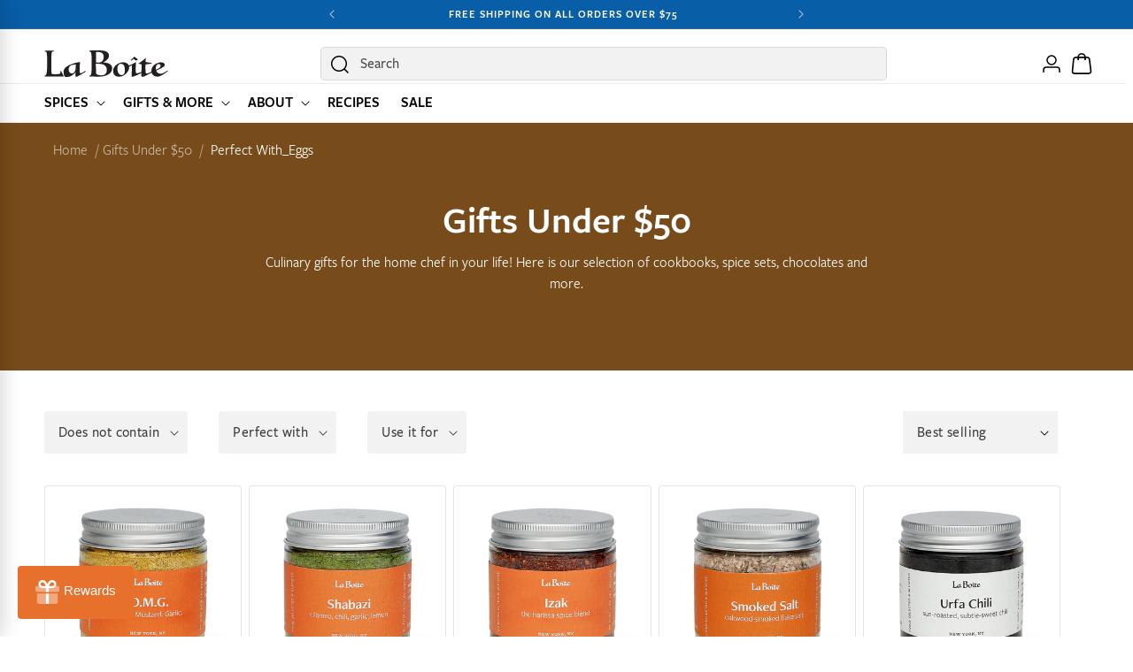

--- FILE ---
content_type: text/html; charset=utf-8
request_url: https://www.laboiteny.com/collections/gifts-under-50/perfect-with_eggs
body_size: 42701
content:
<!doctype html>
<html class="js" lang="en">
  <head>
    <meta charset="utf-8">
    <meta http-equiv="X-UA-Compatible" content="IE=edge">
    <meta name="viewport" content="width=device-width,initial-scale=1">
    <meta name="theme-color" content="">
    <link rel="canonical" href="https://www.laboiteny.com/collections/gifts-under-50/perfect-with_eggs"><link rel="icon" type="image/png" href="//www.laboiteny.com/cdn/shop/files/hashtag_on_white_circle.png?crop=center&height=32&v=1695678457&width=32">

    <style data-shopify>
  @font-face {
    font-family: 'FreightSans';
    src: url("//www.laboiteny.com/cdn/shop/t/27/assets/FreightSans-Book.woff2?v=161473875579887527921757731060") format('woff2'),
      url("//www.laboiteny.com/cdn/shop/t/27/assets/FreightSans-Book.woff?v=173330053390358124611757731060") format('woff');
    font-weight: 400;
    font-style: normal;
    font-display: swap;
  }

  @font-face {
    font-family: 'FreightSans';
    src: url("//www.laboiteny.com/cdn/shop/t/27/assets/FreightSans-Medium.woff2?v=117178811745793636011757731061") format('woff2'),
      url("//www.laboiteny.com/cdn/shop/t/27/assets/FreightSans-Medium.woff?v=75685066980934961681757731061") format('woff');
    font-weight: 500;
    font-style: normal;
    font-display: swap;
  }

  @font-face {
    font-family: 'FreightSans';
    src: url("//www.laboiteny.com/cdn/shop/t/27/assets/FreightSans-SemiBold.woff2?v=145003553301217177561757731061") format('woff2'),
      url("//www.laboiteny.com/cdn/shop/t/27/assets/FreightSans-SemiBold.woff?v=133385795036951377821757731061") format('woff');
    font-weight: 600;
    font-style: normal;
    font-display: swap;
  }
</style>


    <title>
      Gifts Under $50
 &ndash; tagged "Perfect With_Eggs" &ndash; La Boîte</title>

    
      <meta name="description" content="Culinary gifts for the home chef in your life! Here is our selection of cookbooks, spice sets, chocolates and more.">
    

    

<meta property="og:site_name" content="La Boîte">
<meta property="og:url" content="https://www.laboiteny.com/collections/gifts-under-50/perfect-with_eggs">
<meta property="og:title" content="Gifts Under $50">
<meta property="og:type" content="website">
<meta property="og:description" content="Culinary gifts for the home chef in your life! Here is our selection of cookbooks, spice sets, chocolates and more."><meta property="og:image" content="http://www.laboiteny.com/cdn/shop/collections/orange_square_d3a16a9a-0606-419a-b0d6-8e41fa5e62c7.jpg?v=1605730279">
  <meta property="og:image:secure_url" content="https://www.laboiteny.com/cdn/shop/collections/orange_square_d3a16a9a-0606-419a-b0d6-8e41fa5e62c7.jpg?v=1605730279">
  <meta property="og:image:width" content="1200">
  <meta property="og:image:height" content="1200"><meta name="twitter:card" content="summary_large_image">
<meta name="twitter:title" content="Gifts Under $50">
<meta name="twitter:description" content="Culinary gifts for the home chef in your life! Here is our selection of cookbooks, spice sets, chocolates and more.">


    <script src="//www.laboiteny.com/cdn/shop/t/27/assets/swiper-bundle.min.js?v=22083621993224403011758649594" defer></script>

    <script src="//www.laboiteny.com/cdn/shop/t/27/assets/constants.js?v=132983761750457495441757731061" defer="defer"></script>
    <script src="//www.laboiteny.com/cdn/shop/t/27/assets/pubsub.js?v=25310214064522200911757731062" defer="defer"></script>
    <script src="//www.laboiteny.com/cdn/shop/t/27/assets/global.js?v=145709886691650694291767656037" defer="defer"></script>
    <script src="//www.laboiteny.com/cdn/shop/t/27/assets/details-disclosure.js?v=13653116266235556501757731062" defer="defer"></script>
    <script src="//www.laboiteny.com/cdn/shop/t/27/assets/details-modal.js?v=25581673532751508451757731063" defer="defer"></script>
    <script src="//www.laboiteny.com/cdn/shop/t/27/assets/search-form.js?v=133129549252120666541757731062" defer="defer"></script>
    <script src="//www.laboiteny.com/cdn/shop/t/27/assets/custom.js?v=182589074935578101641759868301" defer="defer"></script><script src="//www.laboiteny.com/cdn/shop/t/27/assets/animations.js?v=88693664871331136111757731062" defer="defer"></script><script>window.performance && window.performance.mark && window.performance.mark('shopify.content_for_header.start');</script><meta name="google-site-verification" content="ZyjWv948pWpRtOlIeeVWxGKudbDdpxmdTEe2F8X75yQ">
<meta id="shopify-digital-wallet" name="shopify-digital-wallet" content="/2437357/digital_wallets/dialog">
<meta name="shopify-checkout-api-token" content="7048ec24992c0d19196ad5dabe64df91">
<link rel="alternate" type="application/atom+xml" title="Feed" href="/collections/gifts-under-50/perfect-with_eggs.atom" />
<link rel="next" href="/collections/gifts-under-50/perfect-with_eggs?page=2">
<link rel="alternate" type="application/json+oembed" href="https://www.laboiteny.com/collections/gifts-under-50/perfect-with_eggs.oembed">
<script async="async" src="/checkouts/internal/preloads.js?locale=en-US"></script>
<link rel="preconnect" href="https://shop.app" crossorigin="anonymous">
<script async="async" src="https://shop.app/checkouts/internal/preloads.js?locale=en-US&shop_id=2437357" crossorigin="anonymous"></script>
<script id="apple-pay-shop-capabilities" type="application/json">{"shopId":2437357,"countryCode":"US","currencyCode":"USD","merchantCapabilities":["supports3DS"],"merchantId":"gid:\/\/shopify\/Shop\/2437357","merchantName":"La Boîte","requiredBillingContactFields":["postalAddress","email","phone"],"requiredShippingContactFields":["postalAddress","email","phone"],"shippingType":"shipping","supportedNetworks":["visa","masterCard","amex","discover","elo","jcb"],"total":{"type":"pending","label":"La Boîte","amount":"1.00"},"shopifyPaymentsEnabled":true,"supportsSubscriptions":true}</script>
<script id="shopify-features" type="application/json">{"accessToken":"7048ec24992c0d19196ad5dabe64df91","betas":["rich-media-storefront-analytics"],"domain":"www.laboiteny.com","predictiveSearch":true,"shopId":2437357,"locale":"en"}</script>
<script>var Shopify = Shopify || {};
Shopify.shop = "la-boite-nyc.myshopify.com";
Shopify.locale = "en";
Shopify.currency = {"active":"USD","rate":"1.0"};
Shopify.country = "US";
Shopify.theme = {"name":"laboite\/master","id":179011748137,"schema_name":"Dawn","schema_version":"15.4.0","theme_store_id":null,"role":"main"};
Shopify.theme.handle = "null";
Shopify.theme.style = {"id":null,"handle":null};
Shopify.cdnHost = "www.laboiteny.com/cdn";
Shopify.routes = Shopify.routes || {};
Shopify.routes.root = "/";</script>
<script type="module">!function(o){(o.Shopify=o.Shopify||{}).modules=!0}(window);</script>
<script>!function(o){function n(){var o=[];function n(){o.push(Array.prototype.slice.apply(arguments))}return n.q=o,n}var t=o.Shopify=o.Shopify||{};t.loadFeatures=n(),t.autoloadFeatures=n()}(window);</script>
<script>
  window.ShopifyPay = window.ShopifyPay || {};
  window.ShopifyPay.apiHost = "shop.app\/pay";
  window.ShopifyPay.redirectState = null;
</script>
<script id="shop-js-analytics" type="application/json">{"pageType":"collection"}</script>
<script defer="defer" async type="module" src="//www.laboiteny.com/cdn/shopifycloud/shop-js/modules/v2/client.init-shop-cart-sync_CG-L-Qzi.en.esm.js"></script>
<script defer="defer" async type="module" src="//www.laboiteny.com/cdn/shopifycloud/shop-js/modules/v2/chunk.common_B8yXDTDb.esm.js"></script>
<script type="module">
  await import("//www.laboiteny.com/cdn/shopifycloud/shop-js/modules/v2/client.init-shop-cart-sync_CG-L-Qzi.en.esm.js");
await import("//www.laboiteny.com/cdn/shopifycloud/shop-js/modules/v2/chunk.common_B8yXDTDb.esm.js");

  window.Shopify.SignInWithShop?.initShopCartSync?.({"fedCMEnabled":true,"windoidEnabled":true});

</script>
<script>
  window.Shopify = window.Shopify || {};
  if (!window.Shopify.featureAssets) window.Shopify.featureAssets = {};
  window.Shopify.featureAssets['shop-js'] = {"shop-cart-sync":["modules/v2/client.shop-cart-sync_C7TtgCZT.en.esm.js","modules/v2/chunk.common_B8yXDTDb.esm.js"],"shop-button":["modules/v2/client.shop-button_aOcg-RjH.en.esm.js","modules/v2/chunk.common_B8yXDTDb.esm.js"],"init-shop-email-lookup-coordinator":["modules/v2/client.init-shop-email-lookup-coordinator_D-37GF_a.en.esm.js","modules/v2/chunk.common_B8yXDTDb.esm.js"],"init-fed-cm":["modules/v2/client.init-fed-cm_DGh7x7ZX.en.esm.js","modules/v2/chunk.common_B8yXDTDb.esm.js"],"init-windoid":["modules/v2/client.init-windoid_C5PxDKWE.en.esm.js","modules/v2/chunk.common_B8yXDTDb.esm.js"],"shop-toast-manager":["modules/v2/client.shop-toast-manager_BmSBWum3.en.esm.js","modules/v2/chunk.common_B8yXDTDb.esm.js"],"shop-cash-offers":["modules/v2/client.shop-cash-offers_DkchToOx.en.esm.js","modules/v2/chunk.common_B8yXDTDb.esm.js","modules/v2/chunk.modal_dvVUSHam.esm.js"],"init-shop-cart-sync":["modules/v2/client.init-shop-cart-sync_CG-L-Qzi.en.esm.js","modules/v2/chunk.common_B8yXDTDb.esm.js"],"avatar":["modules/v2/client.avatar_BTnouDA3.en.esm.js"],"shop-login-button":["modules/v2/client.shop-login-button_DrVPCwAQ.en.esm.js","modules/v2/chunk.common_B8yXDTDb.esm.js","modules/v2/chunk.modal_dvVUSHam.esm.js"],"pay-button":["modules/v2/client.pay-button_Cw45D1uM.en.esm.js","modules/v2/chunk.common_B8yXDTDb.esm.js"],"init-customer-accounts":["modules/v2/client.init-customer-accounts_BNYsaOzg.en.esm.js","modules/v2/client.shop-login-button_DrVPCwAQ.en.esm.js","modules/v2/chunk.common_B8yXDTDb.esm.js","modules/v2/chunk.modal_dvVUSHam.esm.js"],"checkout-modal":["modules/v2/client.checkout-modal_NoX7b1qq.en.esm.js","modules/v2/chunk.common_B8yXDTDb.esm.js","modules/v2/chunk.modal_dvVUSHam.esm.js"],"init-customer-accounts-sign-up":["modules/v2/client.init-customer-accounts-sign-up_pIEGEpjr.en.esm.js","modules/v2/client.shop-login-button_DrVPCwAQ.en.esm.js","modules/v2/chunk.common_B8yXDTDb.esm.js","modules/v2/chunk.modal_dvVUSHam.esm.js"],"init-shop-for-new-customer-accounts":["modules/v2/client.init-shop-for-new-customer-accounts_BIu2e6le.en.esm.js","modules/v2/client.shop-login-button_DrVPCwAQ.en.esm.js","modules/v2/chunk.common_B8yXDTDb.esm.js","modules/v2/chunk.modal_dvVUSHam.esm.js"],"shop-follow-button":["modules/v2/client.shop-follow-button_B6YY9G4U.en.esm.js","modules/v2/chunk.common_B8yXDTDb.esm.js","modules/v2/chunk.modal_dvVUSHam.esm.js"],"lead-capture":["modules/v2/client.lead-capture_o2hOda6W.en.esm.js","modules/v2/chunk.common_B8yXDTDb.esm.js","modules/v2/chunk.modal_dvVUSHam.esm.js"],"shop-login":["modules/v2/client.shop-login_DA8-MZ-E.en.esm.js","modules/v2/chunk.common_B8yXDTDb.esm.js","modules/v2/chunk.modal_dvVUSHam.esm.js"],"payment-terms":["modules/v2/client.payment-terms_BFsudFhJ.en.esm.js","modules/v2/chunk.common_B8yXDTDb.esm.js","modules/v2/chunk.modal_dvVUSHam.esm.js"]};
</script>
<script>(function() {
  var isLoaded = false;
  function asyncLoad() {
    if (isLoaded) return;
    isLoaded = true;
    var urls = ["https:\/\/static.shareasale.com\/json\/shopify\/shareasale-tracking.js?sasmid=159910\u0026ssmtid=105527\u0026shop=la-boite-nyc.myshopify.com","https:\/\/dr4qe3ddw9y32.cloudfront.net\/awin-shopify-integration-code.js?aid=105527\u0026v=shopifyApp_5.2.3\u0026ts=1757533222201\u0026shop=la-boite-nyc.myshopify.com"];
    for (var i = 0; i < urls.length; i++) {
      var s = document.createElement('script');
      s.type = 'text/javascript';
      s.async = true;
      s.src = urls[i];
      var x = document.getElementsByTagName('script')[0];
      x.parentNode.insertBefore(s, x);
    }
  };
  if(window.attachEvent) {
    window.attachEvent('onload', asyncLoad);
  } else {
    window.addEventListener('load', asyncLoad, false);
  }
})();</script>
<script id="__st">var __st={"a":2437357,"offset":-18000,"reqid":"84dc1e43-61d3-4269-9f25-363b169f82f1-1767995575","pageurl":"www.laboiteny.com\/collections\/gifts-under-50\/perfect-with_eggs","u":"2d64b7f4185d","p":"collection","rtyp":"collection","rid":173078315113};</script>
<script>window.ShopifyPaypalV4VisibilityTracking = true;</script>
<script id="captcha-bootstrap">!function(){'use strict';const t='contact',e='account',n='new_comment',o=[[t,t],['blogs',n],['comments',n],[t,'customer']],c=[[e,'customer_login'],[e,'guest_login'],[e,'recover_customer_password'],[e,'create_customer']],r=t=>t.map((([t,e])=>`form[action*='/${t}']:not([data-nocaptcha='true']) input[name='form_type'][value='${e}']`)).join(','),a=t=>()=>t?[...document.querySelectorAll(t)].map((t=>t.form)):[];function s(){const t=[...o],e=r(t);return a(e)}const i='password',u='form_key',d=['recaptcha-v3-token','g-recaptcha-response','h-captcha-response',i],f=()=>{try{return window.sessionStorage}catch{return}},m='__shopify_v',_=t=>t.elements[u];function p(t,e,n=!1){try{const o=window.sessionStorage,c=JSON.parse(o.getItem(e)),{data:r}=function(t){const{data:e,action:n}=t;return t[m]||n?{data:e,action:n}:{data:t,action:n}}(c);for(const[e,n]of Object.entries(r))t.elements[e]&&(t.elements[e].value=n);n&&o.removeItem(e)}catch(o){console.error('form repopulation failed',{error:o})}}const l='form_type',E='cptcha';function T(t){t.dataset[E]=!0}const w=window,h=w.document,L='Shopify',v='ce_forms',y='captcha';let A=!1;((t,e)=>{const n=(g='f06e6c50-85a8-45c8-87d0-21a2b65856fe',I='https://cdn.shopify.com/shopifycloud/storefront-forms-hcaptcha/ce_storefront_forms_captcha_hcaptcha.v1.5.2.iife.js',D={infoText:'Protected by hCaptcha',privacyText:'Privacy',termsText:'Terms'},(t,e,n)=>{const o=w[L][v],c=o.bindForm;if(c)return c(t,g,e,D).then(n);var r;o.q.push([[t,g,e,D],n]),r=I,A||(h.body.append(Object.assign(h.createElement('script'),{id:'captcha-provider',async:!0,src:r})),A=!0)});var g,I,D;w[L]=w[L]||{},w[L][v]=w[L][v]||{},w[L][v].q=[],w[L][y]=w[L][y]||{},w[L][y].protect=function(t,e){n(t,void 0,e),T(t)},Object.freeze(w[L][y]),function(t,e,n,w,h,L){const[v,y,A,g]=function(t,e,n){const i=e?o:[],u=t?c:[],d=[...i,...u],f=r(d),m=r(i),_=r(d.filter((([t,e])=>n.includes(e))));return[a(f),a(m),a(_),s()]}(w,h,L),I=t=>{const e=t.target;return e instanceof HTMLFormElement?e:e&&e.form},D=t=>v().includes(t);t.addEventListener('submit',(t=>{const e=I(t);if(!e)return;const n=D(e)&&!e.dataset.hcaptchaBound&&!e.dataset.recaptchaBound,o=_(e),c=g().includes(e)&&(!o||!o.value);(n||c)&&t.preventDefault(),c&&!n&&(function(t){try{if(!f())return;!function(t){const e=f();if(!e)return;const n=_(t);if(!n)return;const o=n.value;o&&e.removeItem(o)}(t);const e=Array.from(Array(32),(()=>Math.random().toString(36)[2])).join('');!function(t,e){_(t)||t.append(Object.assign(document.createElement('input'),{type:'hidden',name:u})),t.elements[u].value=e}(t,e),function(t,e){const n=f();if(!n)return;const o=[...t.querySelectorAll(`input[type='${i}']`)].map((({name:t})=>t)),c=[...d,...o],r={};for(const[a,s]of new FormData(t).entries())c.includes(a)||(r[a]=s);n.setItem(e,JSON.stringify({[m]:1,action:t.action,data:r}))}(t,e)}catch(e){console.error('failed to persist form',e)}}(e),e.submit())}));const S=(t,e)=>{t&&!t.dataset[E]&&(n(t,e.some((e=>e===t))),T(t))};for(const o of['focusin','change'])t.addEventListener(o,(t=>{const e=I(t);D(e)&&S(e,y())}));const B=e.get('form_key'),M=e.get(l),P=B&&M;t.addEventListener('DOMContentLoaded',(()=>{const t=y();if(P)for(const e of t)e.elements[l].value===M&&p(e,B);[...new Set([...A(),...v().filter((t=>'true'===t.dataset.shopifyCaptcha))])].forEach((e=>S(e,t)))}))}(h,new URLSearchParams(w.location.search),n,t,e,['guest_login'])})(!0,!0)}();</script>
<script integrity="sha256-4kQ18oKyAcykRKYeNunJcIwy7WH5gtpwJnB7kiuLZ1E=" data-source-attribution="shopify.loadfeatures" defer="defer" src="//www.laboiteny.com/cdn/shopifycloud/storefront/assets/storefront/load_feature-a0a9edcb.js" crossorigin="anonymous"></script>
<script crossorigin="anonymous" defer="defer" src="//www.laboiteny.com/cdn/shopifycloud/storefront/assets/shopify_pay/storefront-65b4c6d7.js?v=20250812"></script>
<script data-source-attribution="shopify.dynamic_checkout.dynamic.init">var Shopify=Shopify||{};Shopify.PaymentButton=Shopify.PaymentButton||{isStorefrontPortableWallets:!0,init:function(){window.Shopify.PaymentButton.init=function(){};var t=document.createElement("script");t.src="https://www.laboiteny.com/cdn/shopifycloud/portable-wallets/latest/portable-wallets.en.js",t.type="module",document.head.appendChild(t)}};
</script>
<script data-source-attribution="shopify.dynamic_checkout.buyer_consent">
  function portableWalletsHideBuyerConsent(e){var t=document.getElementById("shopify-buyer-consent"),n=document.getElementById("shopify-subscription-policy-button");t&&n&&(t.classList.add("hidden"),t.setAttribute("aria-hidden","true"),n.removeEventListener("click",e))}function portableWalletsShowBuyerConsent(e){var t=document.getElementById("shopify-buyer-consent"),n=document.getElementById("shopify-subscription-policy-button");t&&n&&(t.classList.remove("hidden"),t.removeAttribute("aria-hidden"),n.addEventListener("click",e))}window.Shopify?.PaymentButton&&(window.Shopify.PaymentButton.hideBuyerConsent=portableWalletsHideBuyerConsent,window.Shopify.PaymentButton.showBuyerConsent=portableWalletsShowBuyerConsent);
</script>
<script data-source-attribution="shopify.dynamic_checkout.cart.bootstrap">document.addEventListener("DOMContentLoaded",(function(){function t(){return document.querySelector("shopify-accelerated-checkout-cart, shopify-accelerated-checkout")}if(t())Shopify.PaymentButton.init();else{new MutationObserver((function(e,n){t()&&(Shopify.PaymentButton.init(),n.disconnect())})).observe(document.body,{childList:!0,subtree:!0})}}));
</script>
<script id='scb4127' type='text/javascript' async='' src='https://www.laboiteny.com/cdn/shopifycloud/privacy-banner/storefront-banner.js'></script><link id="shopify-accelerated-checkout-styles" rel="stylesheet" media="screen" href="https://www.laboiteny.com/cdn/shopifycloud/portable-wallets/latest/accelerated-checkout-backwards-compat.css" crossorigin="anonymous">
<style id="shopify-accelerated-checkout-cart">
        #shopify-buyer-consent {
  margin-top: 1em;
  display: inline-block;
  width: 100%;
}

#shopify-buyer-consent.hidden {
  display: none;
}

#shopify-subscription-policy-button {
  background: none;
  border: none;
  padding: 0;
  text-decoration: underline;
  font-size: inherit;
  cursor: pointer;
}

#shopify-subscription-policy-button::before {
  box-shadow: none;
}

      </style>
<script id="sections-script" data-sections="header" defer="defer" src="//www.laboiteny.com/cdn/shop/t/27/compiled_assets/scripts.js?18272"></script>
<script>window.performance && window.performance.mark && window.performance.mark('shopify.content_for_header.end');</script>

    

    <style data-shopify>

        :root,
        .color-scheme-1 {
          --color-background: 255,255,255;
        
          --gradient-background: #ffffff;
        

        

        --color-foreground: 0,0,0;
        --color-background-contrast: 191,191,191;
        --color-shadow: 18,18,18;
        --color-button: 231,112,45;
        --color-button-text: 255,255,255;
        --color-button-hover: 220,93,22;
        --color-button-hover-text: 255,255,255;
        --color-secondary-button: ,,;
        --color-secondary-button-text: 18,18,18;
        --color-secondary-button-hover: 255,255,255;
        --color-secondary-button-hover-text: 255,255,255;
        --color-link: 231,112,45;
        --color-badge-foreground: 0,0,0;
        --color-badge-background: 255,255,255;
        --color-badge-border: 0,0,0;
        --payment-terms-background-color: rgb(255 255 255);
        --color-product-rating: 243,115,78;

        /* Secondary background variables */
        --color-secondary-background: 242,242,242;
        
          --gradient-secondary-background: #f2f2f2;
        

        

        --color-secondary-foreground: 18,18,18;
        --color-secondary-background-contrast: 178,178,178;
      }
      
        
        .color-scheme-2 {
          --color-background: 242,242,242;
        
          --gradient-background: #f2f2f2;
        

        

        --color-foreground: 18,18,18;
        --color-background-contrast: 178,178,178;
        --color-shadow: 18,18,18;
        --color-button: 231,112,45;
        --color-button-text: 255,255,255;
        --color-button-hover: 220,93,22;
        --color-button-hover-text: 255,255,255;
        --color-secondary-button: ,,;
        --color-secondary-button-text: 18,18,18;
        --color-secondary-button-hover: 255,255,255;
        --color-secondary-button-hover-text: 255,255,255;
        --color-link: 231,112,45;
        --color-badge-foreground: 18,18,18;
        --color-badge-background: 242,242,242;
        --color-badge-border: 18,18,18;
        --payment-terms-background-color: rgb(242 242 242);
        --color-product-rating: 243,115,78;

        /* Secondary background variables */
        --color-secondary-background: 255,255,255;
        
          --gradient-secondary-background: #ffffff;
        

        

        --color-secondary-foreground: 18,18,18;
        --color-secondary-background-contrast: 191,191,191;
      }
      
        
        .color-scheme-3 {
          --color-background: 0,0,0;
        
          --gradient-background: #000000;
        

        

        --color-foreground: 255,255,255;
        --color-background-contrast: 128,128,128;
        --color-shadow: 18,18,18;
        --color-button: 255,255,255;
        --color-button-text: 220,93,22;
        --color-button-hover: 255,255,255;
        --color-button-hover-text: 0,0,0;
        --color-secondary-button: 255,255,255;
        --color-secondary-button-text: 0,0,0;
        --color-secondary-button-hover: 217,217,217;
        --color-secondary-button-hover-text: 0,0,0;
        --color-link: 231,112,45;
        --color-badge-foreground: 255,255,255;
        --color-badge-background: 0,0,0;
        --color-badge-border: 255,255,255;
        --payment-terms-background-color: rgb(0 0 0);
        --color-product-rating: 243,115,78;

        /* Secondary background variables */
        --color-secondary-background: 242,242,242;
        
          --gradient-secondary-background: #f2f2f2;
        

        

        --color-secondary-foreground: 18,18,18;
        --color-secondary-background-contrast: 178,178,178;
      }
      
        
        .color-scheme-4 {
          --color-background: 252,231,217;
        
          --gradient-background: #fce7d9;
        

        

        --color-foreground: 0,0,0;
        --color-background-contrast: 243,156,99;
        --color-shadow: 18,18,18;
        --color-button: 231,112,45;
        --color-button-text: 255,255,255;
        --color-button-hover: 220,93,22;
        --color-button-hover-text: 255,255,255;
        --color-secondary-button: ,,;
        --color-secondary-button-text: 0,0,0;
        --color-secondary-button-hover: 255,255,255;
        --color-secondary-button-hover-text: 255,255,255;
        --color-link: 231,112,45;
        --color-badge-foreground: 0,0,0;
        --color-badge-background: 252,231,217;
        --color-badge-border: 0,0,0;
        --payment-terms-background-color: rgb(252 231 217);
        --color-product-rating: 243,115,78;

        /* Secondary background variables */
        --color-secondary-background: 242,242,242;
        
          --gradient-secondary-background: #f2f2f2;
        

        

        --color-secondary-foreground: 18,18,18;
        --color-secondary-background-contrast: 178,178,178;
      }
      
        
        .color-scheme-5 {
          --color-background: 8,94,167;
        
          --gradient-background: #085ea7;
        

        

        --color-foreground: 255,255,255;
        --color-background-contrast: 2,26,45;
        --color-shadow: 18,18,18;
        --color-button: 255,255,255;
        --color-button-text: 51,79,180;
        --color-button-hover: 220,93,22;
        --color-button-hover-text: 255,255,255;
        --color-secondary-button: ,,;
        --color-secondary-button-text: 255,255,255;
        --color-secondary-button-hover: 255,255,255;
        --color-secondary-button-hover-text: 255,255,255;
        --color-link: 231,112,45;
        --color-badge-foreground: 255,255,255;
        --color-badge-background: 8,94,167;
        --color-badge-border: 255,255,255;
        --payment-terms-background-color: rgb(8 94 167);
        --color-product-rating: 243,115,78;

        /* Secondary background variables */
        --color-secondary-background: 242,242,242;
        
          --gradient-secondary-background: #f2f2f2;
        

        

        --color-secondary-foreground: 18,18,18;
        --color-secondary-background-contrast: 178,178,178;
      }
      
        
        .color-scheme-509518fe-2649-4e18-8ef1-57f3f48e3edc {
          --color-background: 0,0,0;
        
          --gradient-background: rgba(0,0,0,0);
        

        

        --color-foreground: 0,0,0;
        --color-background-contrast: 128,128,128;
        --color-shadow: 18,18,18;
        --color-button: 231,112,45;
        --color-button-text: 255,255,255;
        --color-button-hover: 220,93,22;
        --color-button-hover-text: 255,255,255;
        --color-secondary-button: ,,;
        --color-secondary-button-text: 18,18,18;
        --color-secondary-button-hover: 255,255,255;
        --color-secondary-button-hover-text: 255,255,255;
        --color-link: 231,112,45;
        --color-badge-foreground: 0,0,0;
        --color-badge-background: 0,0,0;
        --color-badge-border: 0,0,0;
        --payment-terms-background-color: rgb(0 0 0);
        --color-product-rating: 243,115,78;

        /* Secondary background variables */
        --color-secondary-background: 242,242,242;
        
          --gradient-secondary-background: #f2f2f2;
        

        

        --color-secondary-foreground: 18,18,18;
        --color-secondary-background-contrast: 178,178,178;
      }
      
        
        .color-scheme-2af55615-88d2-4387-b02b-eee733ebf570 {
          --color-background: 0,0,0;
        
          --gradient-background: rgba(0,0,0,0);
        

        

        --color-foreground: 255,255,255;
        --color-background-contrast: 128,128,128;
        --color-shadow: 18,18,18;
        --color-button: 231,112,45;
        --color-button-text: 255,255,255;
        --color-button-hover: 220,93,22;
        --color-button-hover-text: 255,255,255;
        --color-secondary-button: ,,;
        --color-secondary-button-text: 18,18,18;
        --color-secondary-button-hover: 255,255,255;
        --color-secondary-button-hover-text: 255,255,255;
        --color-link: 231,112,45;
        --color-badge-foreground: 255,255,255;
        --color-badge-background: 0,0,0;
        --color-badge-border: 255,255,255;
        --payment-terms-background-color: rgb(0 0 0);
        --color-product-rating: 243,115,78;

        /* Secondary background variables */
        --color-secondary-background: 242,242,242;
        
          --gradient-secondary-background: #f2f2f2;
        

        

        --color-secondary-foreground: 18,18,18;
        --color-secondary-background-contrast: 178,178,178;
      }
      
        
        .color-scheme-a0bb4d00-175c-4236-bd4f-45d2d8c1301b {
          --color-background: 255,255,255;
        
          --gradient-background: #ffffff;
        

        

        --color-foreground: 0,0,0;
        --color-background-contrast: 191,191,191;
        --color-shadow: 18,18,18;
        --color-button: 231,112,45;
        --color-button-text: 0,0,0;
        --color-button-hover: 220,93,22;
        --color-button-hover-text: 0,0,0;
        --color-secondary-button: ,,;
        --color-secondary-button-text: 18,18,18;
        --color-secondary-button-hover: 255,255,255;
        --color-secondary-button-hover-text: 255,255,255;
        --color-link: 231,112,45;
        --color-badge-foreground: 0,0,0;
        --color-badge-background: 255,255,255;
        --color-badge-border: 0,0,0;
        --payment-terms-background-color: rgb(255 255 255);
        --color-product-rating: 243,115,78;

        /* Secondary background variables */
        --color-secondary-background: 242,242,242;
        
          --gradient-secondary-background: #f2f2f2;
        

        

        --color-secondary-foreground: 18,18,18;
        --color-secondary-background-contrast: 178,178,178;
      }
      
        
        .color-scheme-295dc8c5-3adb-4a56-b720-032c3cdcae44 {
          --color-background: 255,255,255;
        
          --gradient-background: #ffffff;
        

        

        --color-foreground: 255,255,255;
        --color-background-contrast: 191,191,191;
        --color-shadow: 18,18,18;
        --color-button: 140,124,2;
        --color-button-text: 255,255,255;
        --color-button-hover: 115,102,7;
        --color-button-hover-text: 255,255,255;
        --color-secondary-button: ,,;
        --color-secondary-button-text: 18,18,18;
        --color-secondary-button-hover: 255,255,255;
        --color-secondary-button-hover-text: 255,255,255;
        --color-link: 231,112,45;
        --color-badge-foreground: 255,255,255;
        --color-badge-background: 255,255,255;
        --color-badge-border: 255,255,255;
        --payment-terms-background-color: rgb(255 255 255);
        --color-product-rating: 243,115,78;

        /* Secondary background variables */
        --color-secondary-background: 242,242,242;
        
          --gradient-secondary-background: #f2f2f2;
        

        

        --color-secondary-foreground: 18,18,18;
        --color-secondary-background-contrast: 178,178,178;
      }
      

      body, .color-scheme-1, .color-scheme-2, .color-scheme-3, .color-scheme-4, .color-scheme-5, .color-scheme-509518fe-2649-4e18-8ef1-57f3f48e3edc, .color-scheme-2af55615-88d2-4387-b02b-eee733ebf570, .color-scheme-a0bb4d00-175c-4236-bd4f-45d2d8c1301b, .color-scheme-295dc8c5-3adb-4a56-b720-032c3cdcae44 {
        color: rgba(var(--color-foreground), 1);
        background-color: rgb(var(--color-background));
      }

      :root {
        /* --font-body-family: Poppins, sans-serif;
        --font-body-style: normal;
        --font-body-weight: 400;
        --font-body-weight-bold: 600;

        --font-heading-family: Poppins, sans-serif;
        --font-heading-style: normal;
        --font-heading-weight: 600; */

        --font-body-family: "FreightSans", sans-serif;
        --font-body-style: normal;
        --font-body-weight: 400;
        --font-body-weight-bold: 600;

        --font-heading-family: "FreightSans", sans-serif;
        --font-heading-style: normal;
        --font-heading-weight: 600;

        --font-body-scale: 1.0;
        --font-heading-scale: 1.0;

        --media-padding: px;
        --media-border-opacity: 0.05;
        --media-border-width: 1px;
        --media-radius: 4px;
        --media-shadow-opacity: 0.0;
        --media-shadow-horizontal-offset: 0px;
        --media-shadow-vertical-offset: 4px;
        --media-shadow-blur-radius: 5px;
        --media-shadow-visible: 0;

        --page-width: 168rem;
        --page-width-margin: 0rem;

        --product-card-image-padding: 0.0rem;
        --product-card-corner-radius: 0.4rem;
        --product-card-text-alignment: left;
        --product-card-border-width: 0.1rem;
        --product-card-border-opacity: 0.1;
        --product-card-shadow-opacity: 0.0;
        --product-card-shadow-visible: 0;
        --product-card-shadow-horizontal-offset: 0.0rem;
        --product-card-shadow-vertical-offset: 0.4rem;
        --product-card-shadow-blur-radius: 0.5rem;

        --collection-card-image-padding: 0.0rem;
        --collection-card-corner-radius: 0.4rem;
        --collection-card-text-alignment: left;
        --collection-card-border-width: 0.0rem;
        --collection-card-border-opacity: 0.1;
        --collection-card-shadow-opacity: 0.0;
        --collection-card-shadow-visible: 0;
        --collection-card-shadow-horizontal-offset: 0.0rem;
        --collection-card-shadow-vertical-offset: 0.4rem;
        --collection-card-shadow-blur-radius: 0.5rem;

        --blog-card-image-padding: 0.0rem;
        --blog-card-corner-radius: 0.4rem;
        --blog-card-text-alignment: left;
        --blog-card-border-width: 0.0rem;
        --blog-card-border-opacity: 0.1;
        --blog-card-shadow-opacity: 0.0;
        --blog-card-shadow-visible: 0;
        --blog-card-shadow-horizontal-offset: 0.0rem;
        --blog-card-shadow-vertical-offset: 0.4rem;
        --blog-card-shadow-blur-radius: 0.5rem;

        --badge-corner-radius: 0.2rem;

        --popup-border-width: 1px;
        --popup-border-opacity: 0.1;
        --popup-corner-radius: 4px;
        --popup-shadow-opacity: 0.05;
        --popup-shadow-horizontal-offset: 0px;
        --popup-shadow-vertical-offset: 4px;
        --popup-shadow-blur-radius: 5px;

        --drawer-border-width: 1px;
        --drawer-border-opacity: 0.1;
        --drawer-shadow-opacity: 0.0;
        --drawer-shadow-horizontal-offset: 0px;
        --drawer-shadow-vertical-offset: 4px;
        --drawer-shadow-blur-radius: 5px;

        --spacing-sections-desktop: 0px;
        --spacing-sections-mobile: 0px;

        --grid-desktop-vertical-spacing: 8px;
        --grid-desktop-horizontal-spacing: 8px;
        --grid-mobile-vertical-spacing: 4px;
        --grid-mobile-horizontal-spacing: 4px;

        --text-boxes-border-opacity: 0.1;
        --text-boxes-border-width: 0px;
        --text-boxes-radius: 0px;
        --text-boxes-shadow-opacity: 0.0;
        --text-boxes-shadow-visible: 0;
        --text-boxes-shadow-horizontal-offset: 0px;
        --text-boxes-shadow-vertical-offset: 4px;
        --text-boxes-shadow-blur-radius: 5px;

        --buttons-radius: 4px;
        --buttons-radius-outset: 5px;
        --buttons-border-width: 1px;
        --buttons-border-opacity: 1.0;
        --buttons-shadow-opacity: 0.0;
        --buttons-shadow-visible: 0;
        --buttons-shadow-horizontal-offset: 0px;
        --buttons-shadow-vertical-offset: 0px;
        --buttons-shadow-blur-radius: 0px;
        --buttons-border-offset: 0.3px;

        --inputs-radius: 4px;
        --inputs-border-width: 1px;
        --inputs-border-opacity: 0.15;
        --inputs-shadow-opacity: 0.0;
        --inputs-shadow-horizontal-offset: 0px;
        --inputs-margin-offset: 0px;
        --inputs-shadow-vertical-offset: 0px;
        --inputs-shadow-blur-radius: 0px;
        --inputs-radius-outset: 5px;

        --variant-pills-radius: 4px;
        --variant-pills-border-width: 1px;
        --variant-pills-border-opacity: 0.55;
        --variant-pills-shadow-opacity: 0.0;
        --variant-pills-shadow-horizontal-offset: 0px;
        --variant-pills-shadow-vertical-offset: 4px;
        --variant-pills-shadow-blur-radius: 5px;
      }

      *,
      *::before,
      *::after {
        box-sizing: inherit;
      }

      html {
        box-sizing: border-box;
        font-size: calc(var(--font-body-scale) * 62.5%);
        height: 100%;
      }

      body {
        display: grid;
        grid-template-rows: auto auto 1fr auto;
        grid-template-columns: 100%;
        min-height: 100%;
        margin: 0;
        font-size: 1.5rem;
        line-height: calc(1 + 0.4 / var(--font-body-scale));
        font-family: var(--font-body-family);
        font-style: var(--font-body-style);
        font-weight: var(--font-body-weight);
        -webkit-font-smoothing: antialiased;
        -moz-osx-font-smoothing: grayscale;
      }

      @media screen and (min-width: 750px) {
        body {
          font-size: 1.6rem;
        }
      }
    </style>

    <link rel="stylesheet" href="//www.laboiteny.com/cdn/shop/t/27/assets/swiper-bundle.min.css?v=13502138339355061511758649593">

    <link href="//www.laboiteny.com/cdn/shop/t/27/assets/base.css?v=158660298754866103511765916515" rel="stylesheet" type="text/css" media="all" />
    <link href="//www.laboiteny.com/cdn/shop/t/27/assets/custom.css?v=129985264652201012801763699414" rel="stylesheet" type="text/css" media="all" />
    <link href="//www.laboiteny.com/cdn/shop/t/27/assets/custom-recipe-rating-app.css?v=138071778432558687831759757977" rel="stylesheet" type="text/css" media="all" />
    <link href="//www.laboiteny.com/cdn/shop/t/27/assets/custom-product-rating-app.css?v=4225179906984687661759757976" rel="stylesheet" type="text/css" media="all" />
    <link href="//www.laboiteny.com/cdn/shop/t/27/assets/custom-misc.css?v=145234939274222213551761919810" rel="stylesheet" type="text/css" media="all" />
    <link rel="stylesheet" href="//www.laboiteny.com/cdn/shop/t/27/assets/component-cart-items.css?v=13033300910818915211757731062" media="print" onload="this.media='all'"><link href="//www.laboiteny.com/cdn/shop/t/27/assets/component-cart-drawer.css?v=98162145283878607411767992609" rel="stylesheet" type="text/css" media="all" />
      <link href="//www.laboiteny.com/cdn/shop/t/27/assets/component-cart.css?v=164708765130180853531757731062" rel="stylesheet" type="text/css" media="all" />
      <link href="//www.laboiteny.com/cdn/shop/t/27/assets/component-totals.css?v=57875511853996722581758053661" rel="stylesheet" type="text/css" media="all" />
      <link href="//www.laboiteny.com/cdn/shop/t/27/assets/component-price.css?v=95004605613927407381757950271" rel="stylesheet" type="text/css" media="all" />
      <link href="//www.laboiteny.com/cdn/shop/t/27/assets/component-discounts.css?v=152760482443307489271757731061" rel="stylesheet" type="text/css" media="all" />

<link href="//www.laboiteny.com/cdn/shop/t/27/assets/component-localization-form.css?v=170315343355214948141757731063" rel="stylesheet" type="text/css" media="all" />
      <script src="//www.laboiteny.com/cdn/shop/t/27/assets/localization-form.js?v=144176611646395275351757731061" defer="defer"></script><link
        rel="stylesheet"
        href="//www.laboiteny.com/cdn/shop/t/27/assets/component-predictive-search.css?v=116163780348731357931763516676"
        media="print"
        onload="this.media='all'"
      ><script>
      if (Shopify.designMode) {
        document.documentElement.classList.add('shopify-design-mode');
      }
    </script>
  <!-- BEGIN app block: shopify://apps/eg-auto-add-to-cart/blocks/app-embed/0f7d4f74-1e89-4820-aec4-6564d7e535d2 -->










  
    <script
      async
      type="text/javascript"
      src="https://cdn.506.io/eg/script.js?shop=la-boite-nyc.myshopify.com&v=7"
    ></script>
  



  <meta id="easygift-shop" itemid="c2hvcF8kXzE3Njc5OTU1NzU=" content="{&quot;isInstalled&quot;:true,&quot;installedOn&quot;:&quot;2025-11-01T17:19:27.601Z&quot;,&quot;appVersion&quot;:&quot;3.0&quot;,&quot;subscriptionName&quot;:&quot;Standard&quot;,&quot;cartAnalytics&quot;:true,&quot;freeTrialEndsOn&quot;:null,&quot;settings&quot;:{&quot;reminderBannerStyle&quot;:{&quot;position&quot;:{&quot;horizontal&quot;:&quot;right&quot;,&quot;vertical&quot;:&quot;bottom&quot;},&quot;closingMode&quot;:&quot;doNotAutoClose&quot;,&quot;cssStyles&quot;:&quot;&quot;,&quot;displayAfter&quot;:5,&quot;headerText&quot;:&quot;&quot;,&quot;imageUrl&quot;:null,&quot;primaryColor&quot;:&quot;#000000&quot;,&quot;reshowBannerAfter&quot;:&quot;everyNewSession&quot;,&quot;selfcloseAfter&quot;:5,&quot;showImage&quot;:false,&quot;subHeaderText&quot;:&quot;&quot;},&quot;addedItemIdentifier&quot;:&quot;_Gifted&quot;,&quot;ignoreOtherAppLineItems&quot;:null,&quot;customVariantsInfoLifetimeMins&quot;:1440,&quot;redirectPath&quot;:null,&quot;ignoreNonStandardCartRequests&quot;:false,&quot;bannerStyle&quot;:{&quot;position&quot;:{&quot;horizontal&quot;:&quot;right&quot;,&quot;vertical&quot;:&quot;bottom&quot;},&quot;cssStyles&quot;:null,&quot;primaryColor&quot;:&quot;#000000&quot;},&quot;themePresetId&quot;:null,&quot;notificationStyle&quot;:{&quot;position&quot;:{&quot;horizontal&quot;:null,&quot;vertical&quot;:null},&quot;cssStyles&quot;:null,&quot;duration&quot;:null,&quot;hasCustomizations&quot;:false,&quot;primaryColor&quot;:null},&quot;fetchCartData&quot;:false,&quot;useLocalStorage&quot;:{&quot;enabled&quot;:false,&quot;expiryMinutes&quot;:null},&quot;popupStyle&quot;:{&quot;addButtonText&quot;:null,&quot;cssStyles&quot;:null,&quot;dismissButtonText&quot;:null,&quot;hasCustomizations&quot;:false,&quot;imageUrl&quot;:null,&quot;outOfStockButtonText&quot;:null,&quot;primaryColor&quot;:null,&quot;secondaryColor&quot;:null,&quot;showProductLink&quot;:false,&quot;subscriptionLabel&quot;:null},&quot;refreshAfterBannerClick&quot;:false,&quot;disableReapplyRules&quot;:false,&quot;disableReloadOnFailedAddition&quot;:false,&quot;autoReloadCartPage&quot;:false,&quot;ajaxRedirectPath&quot;:null,&quot;allowSimultaneousRequests&quot;:false,&quot;applyRulesOnCheckout&quot;:false,&quot;enableCartCtrlOverrides&quot;:true,&quot;scriptSettings&quot;:{&quot;branding&quot;:{&quot;removalRequestSent&quot;:null,&quot;show&quot;:false},&quot;productPageRedirection&quot;:{&quot;enabled&quot;:false,&quot;products&quot;:[],&quot;redirectionURL&quot;:&quot;\/&quot;},&quot;debugging&quot;:{&quot;enabled&quot;:false,&quot;enabledOn&quot;:null,&quot;stringifyObj&quot;:false},&quot;customCSS&quot;:null,&quot;decodePayload&quot;:false,&quot;delayUpdates&quot;:2000,&quot;enableBuyNowInterceptions&quot;:false,&quot;fetchCartDataBeforeRequest&quot;:false,&quot;fetchProductInfoFromSavedDomain&quot;:false,&quot;hideAlertsOnFrontend&quot;:false,&quot;hideGiftedPropertyText&quot;:false,&quot;removeEGPropertyFromSplitActionLineItems&quot;:false,&quot;removeProductsAddedFromExpiredRules&quot;:false,&quot;useFinalPrice&quot;:true}},&quot;translations&quot;:null,&quot;defaultLocale&quot;:&quot;en&quot;,&quot;shopDomain&quot;:&quot;www.laboiteny.com&quot;}">


<script defer>
  (async function() {
    try {

      const blockVersion = "v3"
      if (blockVersion != "v3") {
        return
      }

      let metaErrorFlag = false;
      if (metaErrorFlag) {
        return
      }

      // Parse metafields as JSON
      const metafields = {};

      // Process metafields in JavaScript
      let savedRulesArray = [];
      for (const [key, value] of Object.entries(metafields)) {
        if (value) {
          for (const prop in value) {
            // avoiding Object.Keys for performance gain -- no need to make an array of keys.
            savedRulesArray.push(value);
            break;
          }
        }
      }

      const metaTag = document.createElement('meta');
      metaTag.id = 'easygift-rules';
      metaTag.content = JSON.stringify(savedRulesArray);
      metaTag.setAttribute('itemid', 'cnVsZXNfJF8xNzY3OTk1NTc1');

      document.head.appendChild(metaTag);
      } catch (err) {
        
      }
  })();
</script>


  <script
    type="text/javascript"
    defer
  >

    (function () {
      try {
        window.EG_INFO = window.EG_INFO || {};
        var shopInfo = {"isInstalled":true,"installedOn":"2025-11-01T17:19:27.601Z","appVersion":"3.0","subscriptionName":"Standard","cartAnalytics":true,"freeTrialEndsOn":null,"settings":{"reminderBannerStyle":{"position":{"horizontal":"right","vertical":"bottom"},"closingMode":"doNotAutoClose","cssStyles":"","displayAfter":5,"headerText":"","imageUrl":null,"primaryColor":"#000000","reshowBannerAfter":"everyNewSession","selfcloseAfter":5,"showImage":false,"subHeaderText":""},"addedItemIdentifier":"_Gifted","ignoreOtherAppLineItems":null,"customVariantsInfoLifetimeMins":1440,"redirectPath":null,"ignoreNonStandardCartRequests":false,"bannerStyle":{"position":{"horizontal":"right","vertical":"bottom"},"cssStyles":null,"primaryColor":"#000000"},"themePresetId":null,"notificationStyle":{"position":{"horizontal":null,"vertical":null},"cssStyles":null,"duration":null,"hasCustomizations":false,"primaryColor":null},"fetchCartData":false,"useLocalStorage":{"enabled":false,"expiryMinutes":null},"popupStyle":{"addButtonText":null,"cssStyles":null,"dismissButtonText":null,"hasCustomizations":false,"imageUrl":null,"outOfStockButtonText":null,"primaryColor":null,"secondaryColor":null,"showProductLink":false,"subscriptionLabel":null},"refreshAfterBannerClick":false,"disableReapplyRules":false,"disableReloadOnFailedAddition":false,"autoReloadCartPage":false,"ajaxRedirectPath":null,"allowSimultaneousRequests":false,"applyRulesOnCheckout":false,"enableCartCtrlOverrides":true,"scriptSettings":{"branding":{"removalRequestSent":null,"show":false},"productPageRedirection":{"enabled":false,"products":[],"redirectionURL":"\/"},"debugging":{"enabled":false,"enabledOn":null,"stringifyObj":false},"customCSS":null,"decodePayload":false,"delayUpdates":2000,"enableBuyNowInterceptions":false,"fetchCartDataBeforeRequest":false,"fetchProductInfoFromSavedDomain":false,"hideAlertsOnFrontend":false,"hideGiftedPropertyText":false,"removeEGPropertyFromSplitActionLineItems":false,"removeProductsAddedFromExpiredRules":false,"useFinalPrice":true}},"translations":null,"defaultLocale":"en","shopDomain":"www.laboiteny.com"};
        var productRedirectionEnabled = shopInfo.settings.scriptSettings.productPageRedirection.enabled;
        if (["Unlimited", "Enterprise"].includes(shopInfo.subscriptionName) && productRedirectionEnabled) {
          var products = shopInfo.settings.scriptSettings.productPageRedirection.products;
          if (products.length > 0) {
            var productIds = products.map(function(prod) {
              var productGid = prod.id;
              var productIdNumber = parseInt(productGid.split('/').pop());
              return productIdNumber;
            });
            var productInfo = null;
            var isProductInList = productIds.includes(productInfo.id);
            if (isProductInList) {
              var redirectionURL = shopInfo.settings.scriptSettings.productPageRedirection.redirectionURL;
              if (redirectionURL) {
                window.location = redirectionURL;
              }
            }
          }
        }

        
      } catch(err) {
      return
    }})()
  </script>



<!-- END app block --><!-- BEGIN app block: shopify://apps/klaviyo-email-marketing-sms/blocks/klaviyo-onsite-embed/2632fe16-c075-4321-a88b-50b567f42507 -->












  <script async src="https://static.klaviyo.com/onsite/js/SeEkHC/klaviyo.js?company_id=SeEkHC"></script>
  <script>!function(){if(!window.klaviyo){window._klOnsite=window._klOnsite||[];try{window.klaviyo=new Proxy({},{get:function(n,i){return"push"===i?function(){var n;(n=window._klOnsite).push.apply(n,arguments)}:function(){for(var n=arguments.length,o=new Array(n),w=0;w<n;w++)o[w]=arguments[w];var t="function"==typeof o[o.length-1]?o.pop():void 0,e=new Promise((function(n){window._klOnsite.push([i].concat(o,[function(i){t&&t(i),n(i)}]))}));return e}}})}catch(n){window.klaviyo=window.klaviyo||[],window.klaviyo.push=function(){var n;(n=window._klOnsite).push.apply(n,arguments)}}}}();</script>

  




  <script>
    window.klaviyoReviewsProductDesignMode = false
  </script>







<!-- END app block --><script src="https://cdn.shopify.com/extensions/019b0ca3-aa13-7aa2-a0b4-6cb667a1f6f7/essential-countdown-timer-55/assets/countdown_timer_essential_apps.min.js" type="text/javascript" defer="defer"></script>
<link href="https://monorail-edge.shopifysvc.com" rel="dns-prefetch">
<script>(function(){if ("sendBeacon" in navigator && "performance" in window) {try {var session_token_from_headers = performance.getEntriesByType('navigation')[0].serverTiming.find(x => x.name == '_s').description;} catch {var session_token_from_headers = undefined;}var session_cookie_matches = document.cookie.match(/_shopify_s=([^;]*)/);var session_token_from_cookie = session_cookie_matches && session_cookie_matches.length === 2 ? session_cookie_matches[1] : "";var session_token = session_token_from_headers || session_token_from_cookie || "";function handle_abandonment_event(e) {var entries = performance.getEntries().filter(function(entry) {return /monorail-edge.shopifysvc.com/.test(entry.name);});if (!window.abandonment_tracked && entries.length === 0) {window.abandonment_tracked = true;var currentMs = Date.now();var navigation_start = performance.timing.navigationStart;var payload = {shop_id: 2437357,url: window.location.href,navigation_start,duration: currentMs - navigation_start,session_token,page_type: "collection"};window.navigator.sendBeacon("https://monorail-edge.shopifysvc.com/v1/produce", JSON.stringify({schema_id: "online_store_buyer_site_abandonment/1.1",payload: payload,metadata: {event_created_at_ms: currentMs,event_sent_at_ms: currentMs}}));}}window.addEventListener('pagehide', handle_abandonment_event);}}());</script>
<script id="web-pixels-manager-setup">(function e(e,d,r,n,o){if(void 0===o&&(o={}),!Boolean(null===(a=null===(i=window.Shopify)||void 0===i?void 0:i.analytics)||void 0===a?void 0:a.replayQueue)){var i,a;window.Shopify=window.Shopify||{};var t=window.Shopify;t.analytics=t.analytics||{};var s=t.analytics;s.replayQueue=[],s.publish=function(e,d,r){return s.replayQueue.push([e,d,r]),!0};try{self.performance.mark("wpm:start")}catch(e){}var l=function(){var e={modern:/Edge?\/(1{2}[4-9]|1[2-9]\d|[2-9]\d{2}|\d{4,})\.\d+(\.\d+|)|Firefox\/(1{2}[4-9]|1[2-9]\d|[2-9]\d{2}|\d{4,})\.\d+(\.\d+|)|Chrom(ium|e)\/(9{2}|\d{3,})\.\d+(\.\d+|)|(Maci|X1{2}).+ Version\/(15\.\d+|(1[6-9]|[2-9]\d|\d{3,})\.\d+)([,.]\d+|)( \(\w+\)|)( Mobile\/\w+|) Safari\/|Chrome.+OPR\/(9{2}|\d{3,})\.\d+\.\d+|(CPU[ +]OS|iPhone[ +]OS|CPU[ +]iPhone|CPU IPhone OS|CPU iPad OS)[ +]+(15[._]\d+|(1[6-9]|[2-9]\d|\d{3,})[._]\d+)([._]\d+|)|Android:?[ /-](13[3-9]|1[4-9]\d|[2-9]\d{2}|\d{4,})(\.\d+|)(\.\d+|)|Android.+Firefox\/(13[5-9]|1[4-9]\d|[2-9]\d{2}|\d{4,})\.\d+(\.\d+|)|Android.+Chrom(ium|e)\/(13[3-9]|1[4-9]\d|[2-9]\d{2}|\d{4,})\.\d+(\.\d+|)|SamsungBrowser\/([2-9]\d|\d{3,})\.\d+/,legacy:/Edge?\/(1[6-9]|[2-9]\d|\d{3,})\.\d+(\.\d+|)|Firefox\/(5[4-9]|[6-9]\d|\d{3,})\.\d+(\.\d+|)|Chrom(ium|e)\/(5[1-9]|[6-9]\d|\d{3,})\.\d+(\.\d+|)([\d.]+$|.*Safari\/(?![\d.]+ Edge\/[\d.]+$))|(Maci|X1{2}).+ Version\/(10\.\d+|(1[1-9]|[2-9]\d|\d{3,})\.\d+)([,.]\d+|)( \(\w+\)|)( Mobile\/\w+|) Safari\/|Chrome.+OPR\/(3[89]|[4-9]\d|\d{3,})\.\d+\.\d+|(CPU[ +]OS|iPhone[ +]OS|CPU[ +]iPhone|CPU IPhone OS|CPU iPad OS)[ +]+(10[._]\d+|(1[1-9]|[2-9]\d|\d{3,})[._]\d+)([._]\d+|)|Android:?[ /-](13[3-9]|1[4-9]\d|[2-9]\d{2}|\d{4,})(\.\d+|)(\.\d+|)|Mobile Safari.+OPR\/([89]\d|\d{3,})\.\d+\.\d+|Android.+Firefox\/(13[5-9]|1[4-9]\d|[2-9]\d{2}|\d{4,})\.\d+(\.\d+|)|Android.+Chrom(ium|e)\/(13[3-9]|1[4-9]\d|[2-9]\d{2}|\d{4,})\.\d+(\.\d+|)|Android.+(UC? ?Browser|UCWEB|U3)[ /]?(15\.([5-9]|\d{2,})|(1[6-9]|[2-9]\d|\d{3,})\.\d+)\.\d+|SamsungBrowser\/(5\.\d+|([6-9]|\d{2,})\.\d+)|Android.+MQ{2}Browser\/(14(\.(9|\d{2,})|)|(1[5-9]|[2-9]\d|\d{3,})(\.\d+|))(\.\d+|)|K[Aa][Ii]OS\/(3\.\d+|([4-9]|\d{2,})\.\d+)(\.\d+|)/},d=e.modern,r=e.legacy,n=navigator.userAgent;return n.match(d)?"modern":n.match(r)?"legacy":"unknown"}(),u="modern"===l?"modern":"legacy",c=(null!=n?n:{modern:"",legacy:""})[u],f=function(e){return[e.baseUrl,"/wpm","/b",e.hashVersion,"modern"===e.buildTarget?"m":"l",".js"].join("")}({baseUrl:d,hashVersion:r,buildTarget:u}),m=function(e){var d=e.version,r=e.bundleTarget,n=e.surface,o=e.pageUrl,i=e.monorailEndpoint;return{emit:function(e){var a=e.status,t=e.errorMsg,s=(new Date).getTime(),l=JSON.stringify({metadata:{event_sent_at_ms:s},events:[{schema_id:"web_pixels_manager_load/3.1",payload:{version:d,bundle_target:r,page_url:o,status:a,surface:n,error_msg:t},metadata:{event_created_at_ms:s}}]});if(!i)return console&&console.warn&&console.warn("[Web Pixels Manager] No Monorail endpoint provided, skipping logging."),!1;try{return self.navigator.sendBeacon.bind(self.navigator)(i,l)}catch(e){}var u=new XMLHttpRequest;try{return u.open("POST",i,!0),u.setRequestHeader("Content-Type","text/plain"),u.send(l),!0}catch(e){return console&&console.warn&&console.warn("[Web Pixels Manager] Got an unhandled error while logging to Monorail."),!1}}}}({version:r,bundleTarget:l,surface:e.surface,pageUrl:self.location.href,monorailEndpoint:e.monorailEndpoint});try{o.browserTarget=l,function(e){var d=e.src,r=e.async,n=void 0===r||r,o=e.onload,i=e.onerror,a=e.sri,t=e.scriptDataAttributes,s=void 0===t?{}:t,l=document.createElement("script"),u=document.querySelector("head"),c=document.querySelector("body");if(l.async=n,l.src=d,a&&(l.integrity=a,l.crossOrigin="anonymous"),s)for(var f in s)if(Object.prototype.hasOwnProperty.call(s,f))try{l.dataset[f]=s[f]}catch(e){}if(o&&l.addEventListener("load",o),i&&l.addEventListener("error",i),u)u.appendChild(l);else{if(!c)throw new Error("Did not find a head or body element to append the script");c.appendChild(l)}}({src:f,async:!0,onload:function(){if(!function(){var e,d;return Boolean(null===(d=null===(e=window.Shopify)||void 0===e?void 0:e.analytics)||void 0===d?void 0:d.initialized)}()){var d=window.webPixelsManager.init(e)||void 0;if(d){var r=window.Shopify.analytics;r.replayQueue.forEach((function(e){var r=e[0],n=e[1],o=e[2];d.publishCustomEvent(r,n,o)})),r.replayQueue=[],r.publish=d.publishCustomEvent,r.visitor=d.visitor,r.initialized=!0}}},onerror:function(){return m.emit({status:"failed",errorMsg:"".concat(f," has failed to load")})},sri:function(e){var d=/^sha384-[A-Za-z0-9+/=]+$/;return"string"==typeof e&&d.test(e)}(c)?c:"",scriptDataAttributes:o}),m.emit({status:"loading"})}catch(e){m.emit({status:"failed",errorMsg:(null==e?void 0:e.message)||"Unknown error"})}}})({shopId: 2437357,storefrontBaseUrl: "https://www.laboiteny.com",extensionsBaseUrl: "https://extensions.shopifycdn.com/cdn/shopifycloud/web-pixels-manager",monorailEndpoint: "https://monorail-edge.shopifysvc.com/unstable/produce_batch",surface: "storefront-renderer",enabledBetaFlags: ["2dca8a86","a0d5f9d2"],webPixelsConfigList: [{"id":"1889304873","configuration":"{\"accountID\":\"SeEkHC\",\"webPixelConfig\":\"eyJlbmFibGVBZGRlZFRvQ2FydEV2ZW50cyI6IHRydWV9\"}","eventPayloadVersion":"v1","runtimeContext":"STRICT","scriptVersion":"524f6c1ee37bacdca7657a665bdca589","type":"APP","apiClientId":123074,"privacyPurposes":["ANALYTICS","MARKETING"],"dataSharingAdjustments":{"protectedCustomerApprovalScopes":["read_customer_address","read_customer_email","read_customer_name","read_customer_personal_data","read_customer_phone"]}},{"id":"1846542633","configuration":"{\"config\":\"{\\\"google_tag_ids\\\":[\\\"G-S0XV5S6LM3\\\",\\\"AW-1058986609\\\",\\\"GT-WKXRMWH5\\\"],\\\"target_country\\\":\\\"ZZ\\\",\\\"gtag_events\\\":[{\\\"type\\\":\\\"begin_checkout\\\",\\\"action_label\\\":[\\\"G-S0XV5S6LM3\\\",\\\"AW-1058986609\\\/GKE7CLiq9sobEPG0-_gD\\\"]},{\\\"type\\\":\\\"search\\\",\\\"action_label\\\":[\\\"G-S0XV5S6LM3\\\",\\\"AW-1058986609\\\/y-7cCMSq9sobEPG0-_gD\\\"]},{\\\"type\\\":\\\"view_item\\\",\\\"action_label\\\":[\\\"G-S0XV5S6LM3\\\",\\\"AW-1058986609\\\/eRhWCMGq9sobEPG0-_gD\\\",\\\"MC-49JGTF0ZGX\\\"]},{\\\"type\\\":\\\"purchase\\\",\\\"action_label\\\":[\\\"G-S0XV5S6LM3\\\",\\\"AW-1058986609\\\/4PKqCLWq9sobEPG0-_gD\\\",\\\"MC-49JGTF0ZGX\\\"]},{\\\"type\\\":\\\"page_view\\\",\\\"action_label\\\":[\\\"G-S0XV5S6LM3\\\",\\\"AW-1058986609\\\/9furCL6q9sobEPG0-_gD\\\",\\\"MC-49JGTF0ZGX\\\"]},{\\\"type\\\":\\\"add_payment_info\\\",\\\"action_label\\\":[\\\"G-S0XV5S6LM3\\\",\\\"AW-1058986609\\\/r5dyCMeq9sobEPG0-_gD\\\"]},{\\\"type\\\":\\\"add_to_cart\\\",\\\"action_label\\\":[\\\"G-S0XV5S6LM3\\\",\\\"AW-1058986609\\\/6rrmCLuq9sobEPG0-_gD\\\"]}],\\\"enable_monitoring_mode\\\":false}\"}","eventPayloadVersion":"v1","runtimeContext":"OPEN","scriptVersion":"b2a88bafab3e21179ed38636efcd8a93","type":"APP","apiClientId":1780363,"privacyPurposes":[],"dataSharingAdjustments":{"protectedCustomerApprovalScopes":["read_customer_address","read_customer_email","read_customer_name","read_customer_personal_data","read_customer_phone"]}},{"id":"1636827433","configuration":"{\"advertiserId\":\"105527\",\"shopDomain\":\"la-boite-nyc.myshopify.com\",\"appVersion\":\"shopifyApp_5.2.3\",\"originalNetwork\":\"sas\"}","eventPayloadVersion":"v1","runtimeContext":"STRICT","scriptVersion":"12028261640958a57505ca3bca7d4e66","type":"APP","apiClientId":2887701,"privacyPurposes":["ANALYTICS","MARKETING"],"dataSharingAdjustments":{"protectedCustomerApprovalScopes":["read_customer_personal_data"]}},{"id":"1079968041","configuration":"{\"shopId\":\"195146\",\"env\":\"production\",\"metaData\":\"[]\"}","eventPayloadVersion":"v1","runtimeContext":"STRICT","scriptVersion":"8e11013497942cd9be82d03af35714e6","type":"APP","apiClientId":2773553,"privacyPurposes":[],"dataSharingAdjustments":{"protectedCustomerApprovalScopes":["read_customer_address","read_customer_email","read_customer_name","read_customer_personal_data","read_customer_phone"]}},{"id":"1005093161","configuration":"{\"shopDomain\":\"la-boite-nyc.myshopify.com\",\"shopId\":\"383\"}","eventPayloadVersion":"v1","runtimeContext":"STRICT","scriptVersion":"140e88a03709c8736e874ecb90daecb8","type":"APP","apiClientId":3653839,"privacyPurposes":["ANALYTICS","MARKETING","SALE_OF_DATA"],"dataSharingAdjustments":{"protectedCustomerApprovalScopes":[]}},{"id":"1000472873","configuration":"{\"myshopifyDomain\":\"la-boite-nyc.myshopify.com\"}","eventPayloadVersion":"v1","runtimeContext":"STRICT","scriptVersion":"23b97d18e2aa74363140dc29c9284e87","type":"APP","apiClientId":2775569,"privacyPurposes":["ANALYTICS","MARKETING","SALE_OF_DATA"],"dataSharingAdjustments":{"protectedCustomerApprovalScopes":["read_customer_address","read_customer_email","read_customer_name","read_customer_phone","read_customer_personal_data"]}},{"id":"872055081","configuration":"{\"masterTagID\":\"105527\",\"merchantID\":\"159910\",\"appPath\":\"https:\/\/daedalus.shareasale.com\",\"storeID\":\"NaN\",\"xTypeMode\":\"NaN\",\"xTypeValue\":\"NaN\",\"channelDedup\":\"NaN\"}","eventPayloadVersion":"v1","runtimeContext":"STRICT","scriptVersion":"f300cca684872f2df140f714437af558","type":"APP","apiClientId":4929191,"privacyPurposes":["ANALYTICS","MARKETING"],"dataSharingAdjustments":{"protectedCustomerApprovalScopes":["read_customer_personal_data"]}},{"id":"389316905","configuration":"{\"pixel_id\":\"1595280380597250\",\"pixel_type\":\"facebook_pixel\",\"metaapp_system_user_token\":\"-\"}","eventPayloadVersion":"v1","runtimeContext":"OPEN","scriptVersion":"ca16bc87fe92b6042fbaa3acc2fbdaa6","type":"APP","apiClientId":2329312,"privacyPurposes":["ANALYTICS","MARKETING","SALE_OF_DATA"],"dataSharingAdjustments":{"protectedCustomerApprovalScopes":["read_customer_address","read_customer_email","read_customer_name","read_customer_personal_data","read_customer_phone"]}},{"id":"167215401","configuration":"{\"tagID\":\"2613895977359\"}","eventPayloadVersion":"v1","runtimeContext":"STRICT","scriptVersion":"18031546ee651571ed29edbe71a3550b","type":"APP","apiClientId":3009811,"privacyPurposes":["ANALYTICS","MARKETING","SALE_OF_DATA"],"dataSharingAdjustments":{"protectedCustomerApprovalScopes":["read_customer_address","read_customer_email","read_customer_name","read_customer_personal_data","read_customer_phone"]}},{"id":"117244201","eventPayloadVersion":"1","runtimeContext":"LAX","scriptVersion":"1","type":"CUSTOM","privacyPurposes":["ANALYTICS","MARKETING","SALE_OF_DATA"],"name":"ShareASale Tracking"},{"id":"shopify-app-pixel","configuration":"{}","eventPayloadVersion":"v1","runtimeContext":"STRICT","scriptVersion":"0450","apiClientId":"shopify-pixel","type":"APP","privacyPurposes":["ANALYTICS","MARKETING"]},{"id":"shopify-custom-pixel","eventPayloadVersion":"v1","runtimeContext":"LAX","scriptVersion":"0450","apiClientId":"shopify-pixel","type":"CUSTOM","privacyPurposes":["ANALYTICS","MARKETING"]}],isMerchantRequest: false,initData: {"shop":{"name":"La Boîte","paymentSettings":{"currencyCode":"USD"},"myshopifyDomain":"la-boite-nyc.myshopify.com","countryCode":"US","storefrontUrl":"https:\/\/www.laboiteny.com"},"customer":null,"cart":null,"checkout":null,"productVariants":[],"purchasingCompany":null},},"https://www.laboiteny.com/cdn","7cecd0b6w90c54c6cpe92089d5m57a67346",{"modern":"","legacy":""},{"shopId":"2437357","storefrontBaseUrl":"https:\/\/www.laboiteny.com","extensionBaseUrl":"https:\/\/extensions.shopifycdn.com\/cdn\/shopifycloud\/web-pixels-manager","surface":"storefront-renderer","enabledBetaFlags":"[\"2dca8a86\", \"a0d5f9d2\"]","isMerchantRequest":"false","hashVersion":"7cecd0b6w90c54c6cpe92089d5m57a67346","publish":"custom","events":"[[\"page_viewed\",{}],[\"collection_viewed\",{\"collection\":{\"id\":\"173078315113\",\"title\":\"Gifts Under $50\",\"productVariants\":[{\"price\":{\"amount\":16.0,\"currencyCode\":\"USD\"},\"product\":{\"title\":\"OMG\",\"vendor\":\"La Boîte\",\"id\":\"157585659\",\"untranslatedTitle\":\"OMG\",\"url\":\"\/products\/o-m-g\",\"type\":\"Spice\"},\"id\":\"360879805\",\"image\":{\"src\":\"\/\/www.laboiteny.com\/cdn\/shop\/files\/OMG.png?v=1690813219\"},\"sku\":\"RD LB OMG\",\"title\":\"Default Title\",\"untranslatedTitle\":\"Default Title\"},{\"price\":{\"amount\":16.0,\"currencyCode\":\"USD\"},\"product\":{\"title\":\"Shabazi\",\"vendor\":\"La Boîte\",\"id\":\"157585639\",\"untranslatedTitle\":\"Shabazi\",\"url\":\"\/products\/shabazi-n-38\",\"type\":\"Spice\"},\"id\":\"360879771\",\"image\":{\"src\":\"\/\/www.laboiteny.com\/cdn\/shop\/files\/Shabazi.png?v=1690814381\"},\"sku\":\"RD LB Shabazi\",\"title\":\"Default Title\",\"untranslatedTitle\":\"Default Title\"},{\"price\":{\"amount\":16.0,\"currencyCode\":\"USD\"},\"product\":{\"title\":\"Izak\",\"vendor\":\"La Boîte\",\"id\":\"157585637\",\"untranslatedTitle\":\"Izak\",\"url\":\"\/products\/izak-n-37\",\"type\":\"Spice\"},\"id\":\"360879769\",\"image\":{\"src\":\"\/\/www.laboiteny.com\/cdn\/shop\/files\/Izak.png?v=1690813876\"},\"sku\":\"RD LB Izak\",\"title\":\"Default Title\",\"untranslatedTitle\":\"Default Title\"},{\"price\":{\"amount\":21.0,\"currencyCode\":\"USD\"},\"product\":{\"title\":\"Smoked Salt\",\"vendor\":\"La Boîte\",\"id\":\"157585529\",\"untranslatedTitle\":\"Smoked Salt\",\"url\":\"\/products\/smoked-salt-n-8\",\"type\":\"Spice\"},\"id\":\"360879597\",\"image\":{\"src\":\"\/\/www.laboiteny.com\/cdn\/shop\/files\/SmokedSalt.png?v=1690814519\"},\"sku\":\"RD LB Smkd Salt\",\"title\":\"Default Title\",\"untranslatedTitle\":\"Default Title\"},{\"price\":{\"amount\":9.0,\"currencyCode\":\"USD\"},\"product\":{\"title\":\"Urfa Chili\",\"vendor\":\"La Boîte\",\"id\":\"9081949066\",\"untranslatedTitle\":\"Urfa Chili\",\"url\":\"\/products\/urfa\",\"type\":\"Single\"},\"id\":\"30628517322\",\"image\":{\"src\":\"\/\/www.laboiteny.com\/cdn\/shop\/files\/UrfaChili.png?v=1690484813\"},\"sku\":\"RD SS Chili, Urfa Chili\",\"title\":\"Default Title\",\"untranslatedTitle\":\"Default Title\"},{\"price\":{\"amount\":16.0,\"currencyCode\":\"USD\"},\"product\":{\"title\":\"Bombay\",\"vendor\":\"La Boîte\",\"id\":\"157585507\",\"untranslatedTitle\":\"Bombay\",\"url\":\"\/products\/bombay-n-3\",\"type\":\"Spice\"},\"id\":\"360879561\",\"image\":{\"src\":\"\/\/www.laboiteny.com\/cdn\/shop\/files\/Bombay.png?v=1690815231\"},\"sku\":\"RD LB Bombay\",\"title\":\"Default Title\",\"untranslatedTitle\":\"Default Title\"},{\"price\":{\"amount\":9.0,\"currencyCode\":\"USD\"},\"product\":{\"title\":\"Peperoncini\",\"vendor\":\"La Boîte\",\"id\":\"9081948298\",\"untranslatedTitle\":\"Peperoncini\",\"url\":\"\/products\/peperoncini\",\"type\":\"Single\"},\"id\":\"30628516170\",\"image\":{\"src\":\"\/\/www.laboiteny.com\/cdn\/shop\/files\/Peperoncini.png?v=1690483434\"},\"sku\":\"RD SS Chili, Peperoncini\",\"title\":\"Default Title\",\"untranslatedTitle\":\"Default Title\"},{\"price\":{\"amount\":16.0,\"currencyCode\":\"USD\"},\"product\":{\"title\":\"Escabeche\",\"vendor\":\"La Boîte\",\"id\":\"157585589\",\"untranslatedTitle\":\"Escabeche\",\"url\":\"\/products\/escabeche-n-25\",\"type\":\"Spice\"},\"id\":\"360879691\",\"image\":{\"src\":\"\/\/www.laboiteny.com\/cdn\/shop\/files\/Escabeche.png?v=1690817318\"},\"sku\":\"RD LB Escabeche\",\"title\":\"Default Title\",\"untranslatedTitle\":\"Default Title\"},{\"price\":{\"amount\":16.0,\"currencyCode\":\"USD\"},\"product\":{\"title\":\"Ayala\",\"vendor\":\"La Boîte\",\"id\":\"157585555\",\"untranslatedTitle\":\"Ayala\",\"url\":\"\/products\/ayala-n-16\",\"type\":\"Spice\"},\"id\":\"360879637\",\"image\":{\"src\":\"\/\/www.laboiteny.com\/cdn\/shop\/files\/Ayala.png?v=1690816626\"},\"sku\":\"RD LB Ayala\",\"title\":\"Default Title\",\"untranslatedTitle\":\"Default Title\"},{\"price\":{\"amount\":16.0,\"currencyCode\":\"USD\"},\"product\":{\"title\":\"Moruno\",\"vendor\":\"La Boîte\",\"id\":\"157585575\",\"untranslatedTitle\":\"Moruno\",\"url\":\"\/products\/moruno-n-21\",\"type\":\"Spice\"},\"id\":\"360879671\",\"image\":{\"src\":\"\/\/www.laboiteny.com\/cdn\/shop\/files\/Moruno.png?v=1690816961\"},\"sku\":\"RD LB Moruno\",\"title\":\"Default Title\",\"untranslatedTitle\":\"Default Title\"},{\"price\":{\"amount\":16.0,\"currencyCode\":\"USD\"},\"product\":{\"title\":\"Chios\",\"vendor\":\"La Boîte\",\"id\":\"157585599\",\"untranslatedTitle\":\"Chios\",\"url\":\"\/products\/chios-n-27\",\"type\":\"Spice\"},\"id\":\"360879699\",\"image\":{\"src\":\"\/\/www.laboiteny.com\/cdn\/shop\/files\/Chios.png?v=1690817467\"},\"sku\":\"RD LB Chios\",\"title\":\"Default Title\",\"untranslatedTitle\":\"Default Title\"},{\"price\":{\"amount\":16.0,\"currencyCode\":\"USD\"},\"product\":{\"title\":\"Sheba\",\"vendor\":\"La Boîte\",\"id\":\"157585647\",\"untranslatedTitle\":\"Sheba\",\"url\":\"\/products\/sheba-n-40\",\"type\":\"Spice\"},\"id\":\"360879793\",\"image\":{\"src\":\"\/\/www.laboiteny.com\/cdn\/shop\/files\/Sheba.png?v=1690818433\"},\"sku\":\"RD LB Sheba\",\"title\":\"Default Title\",\"untranslatedTitle\":\"Default Title\"},{\"price\":{\"amount\":9.0,\"currencyCode\":\"USD\"},\"product\":{\"title\":\"Paprika\",\"vendor\":\"La Boîte\",\"id\":\"9684859914\",\"untranslatedTitle\":\"Paprika\",\"url\":\"\/products\/paprika\",\"type\":\"Single\"},\"id\":\"34838377290\",\"image\":{\"src\":\"\/\/www.laboiteny.com\/cdn\/shop\/files\/Paprika.png?v=1690483309\"},\"sku\":\"RD SS Paprika\",\"title\":\"Default Title\",\"untranslatedTitle\":\"Default Title\"},{\"price\":{\"amount\":24.0,\"currencyCode\":\"USD\"},\"product\":{\"title\":\"Espelette Chili\",\"vendor\":\"La Boîte\",\"id\":\"9081946570\",\"untranslatedTitle\":\"Espelette Chili\",\"url\":\"\/products\/espelette\",\"type\":\"Single\"},\"id\":\"30628512202\",\"image\":{\"src\":\"\/\/www.laboiteny.com\/cdn\/shop\/files\/EspeletteChili.png?v=1690479575\"},\"sku\":\"RD SS Chili, Espelette\",\"title\":\"Default Title\",\"untranslatedTitle\":\"Default Title\"},{\"price\":{\"amount\":9.0,\"currencyCode\":\"USD\"},\"product\":{\"title\":\"Basil\",\"vendor\":\"La Boîte\",\"id\":\"9684859210\",\"untranslatedTitle\":\"Basil\",\"url\":\"\/products\/basil\",\"type\":\"Single\"},\"id\":\"34838376586\",\"image\":{\"src\":\"\/\/www.laboiteny.com\/cdn\/shop\/files\/Basil.png?v=1690630656\"},\"sku\":\"RD SS Basil\",\"title\":\"Default Title\",\"untranslatedTitle\":\"Default Title\"},{\"price\":{\"amount\":16.0,\"currencyCode\":\"USD\"},\"product\":{\"title\":\"Amba\",\"vendor\":\"La Boîte\",\"id\":\"4550150914153\",\"untranslatedTitle\":\"Amba\",\"url\":\"\/products\/amba\",\"type\":\"Spice Blend\"},\"id\":\"32021880799337\",\"image\":{\"src\":\"\/\/www.laboiteny.com\/cdn\/shop\/files\/Amba.png?v=1690818567\"},\"sku\":\"RD LB Amba\",\"title\":\"Default Title\",\"untranslatedTitle\":\"Default Title\"},{\"price\":{\"amount\":9.0,\"currencyCode\":\"USD\"},\"product\":{\"title\":\"Nigella\",\"vendor\":\"La Boîte\",\"id\":\"9081948170\",\"untranslatedTitle\":\"Nigella\",\"url\":\"\/products\/nigella\",\"type\":\"Single\"},\"id\":\"30628516042\",\"image\":{\"src\":\"\/\/www.laboiteny.com\/cdn\/shop\/files\/Nigella_46347e67-15d7-4831-867a-b534d838705c.png?v=1690483094\"},\"sku\":\"RD SS Nigella\",\"title\":\"Default Title\",\"untranslatedTitle\":\"Default Title\"},{\"price\":{\"amount\":9.0,\"currencyCode\":\"USD\"},\"product\":{\"title\":\"Cayenne\",\"vendor\":\"La Boîte\",\"id\":\"10731337738\",\"untranslatedTitle\":\"Cayenne\",\"url\":\"\/products\/cayenne\",\"type\":\"Single\"},\"id\":\"41907870346\",\"image\":{\"src\":\"\/\/www.laboiteny.com\/cdn\/shop\/files\/Cayenne.png?v=1690477507\"},\"sku\":\"RD SS Chili, Cayenne\",\"title\":\"Default Title\",\"untranslatedTitle\":\"Default Title\"},{\"price\":{\"amount\":9.0,\"currencyCode\":\"USD\"},\"product\":{\"title\":\"Za'atar Leaves\",\"vendor\":\"La Boîte\",\"id\":\"9081949194\",\"untranslatedTitle\":\"Za'atar Leaves\",\"url\":\"\/products\/zaatar-leaves\",\"type\":\"Single\"},\"id\":\"30628517450\",\"image\":{\"src\":\"\/\/www.laboiteny.com\/cdn\/shop\/files\/Za_atarLeaves.png?v=1690484976\"},\"sku\":\"RD SS Za'atar Leaves\",\"title\":\"Default Title\",\"untranslatedTitle\":\"Default Title\"},{\"price\":{\"amount\":16.0,\"currencyCode\":\"USD\"},\"product\":{\"title\":\"Curcumade\",\"vendor\":\"La Boîte\",\"id\":\"4558372896873\",\"untranslatedTitle\":\"Curcumade\",\"url\":\"\/products\/curcumade\",\"type\":\"Spice\"},\"id\":\"32053017182313\",\"image\":{\"src\":\"\/\/www.laboiteny.com\/cdn\/shop\/files\/Curcumade.png?v=1690818810\"},\"sku\":\"RD LB Curcumade\",\"title\":\"Default Title\",\"untranslatedTitle\":\"Default Title\"}]}}]]"});</script><script>
  window.ShopifyAnalytics = window.ShopifyAnalytics || {};
  window.ShopifyAnalytics.meta = window.ShopifyAnalytics.meta || {};
  window.ShopifyAnalytics.meta.currency = 'USD';
  var meta = {"products":[{"id":157585659,"gid":"gid:\/\/shopify\/Product\/157585659","vendor":"La Boîte","type":"Spice","handle":"o-m-g","variants":[{"id":360879805,"price":1600,"name":"OMG","public_title":null,"sku":"RD LB OMG"}],"remote":false},{"id":157585639,"gid":"gid:\/\/shopify\/Product\/157585639","vendor":"La Boîte","type":"Spice","handle":"shabazi-n-38","variants":[{"id":360879771,"price":1600,"name":"Shabazi","public_title":null,"sku":"RD LB Shabazi"}],"remote":false},{"id":157585637,"gid":"gid:\/\/shopify\/Product\/157585637","vendor":"La Boîte","type":"Spice","handle":"izak-n-37","variants":[{"id":360879769,"price":1600,"name":"Izak","public_title":null,"sku":"RD LB Izak"}],"remote":false},{"id":157585529,"gid":"gid:\/\/shopify\/Product\/157585529","vendor":"La Boîte","type":"Spice","handle":"smoked-salt-n-8","variants":[{"id":360879597,"price":2100,"name":"Smoked Salt","public_title":null,"sku":"RD LB Smkd Salt"}],"remote":false},{"id":9081949066,"gid":"gid:\/\/shopify\/Product\/9081949066","vendor":"La Boîte","type":"Single","handle":"urfa","variants":[{"id":30628517322,"price":900,"name":"Urfa Chili","public_title":null,"sku":"RD SS Chili, Urfa Chili"}],"remote":false},{"id":157585507,"gid":"gid:\/\/shopify\/Product\/157585507","vendor":"La Boîte","type":"Spice","handle":"bombay-n-3","variants":[{"id":360879561,"price":1600,"name":"Bombay","public_title":null,"sku":"RD LB Bombay"}],"remote":false},{"id":9081948298,"gid":"gid:\/\/shopify\/Product\/9081948298","vendor":"La Boîte","type":"Single","handle":"peperoncini","variants":[{"id":30628516170,"price":900,"name":"Peperoncini","public_title":null,"sku":"RD SS Chili, Peperoncini"}],"remote":false},{"id":157585589,"gid":"gid:\/\/shopify\/Product\/157585589","vendor":"La Boîte","type":"Spice","handle":"escabeche-n-25","variants":[{"id":360879691,"price":1600,"name":"Escabeche","public_title":null,"sku":"RD LB Escabeche"}],"remote":false},{"id":157585555,"gid":"gid:\/\/shopify\/Product\/157585555","vendor":"La Boîte","type":"Spice","handle":"ayala-n-16","variants":[{"id":360879637,"price":1600,"name":"Ayala","public_title":null,"sku":"RD LB Ayala"}],"remote":false},{"id":157585575,"gid":"gid:\/\/shopify\/Product\/157585575","vendor":"La Boîte","type":"Spice","handle":"moruno-n-21","variants":[{"id":360879671,"price":1600,"name":"Moruno","public_title":null,"sku":"RD LB Moruno"}],"remote":false},{"id":157585599,"gid":"gid:\/\/shopify\/Product\/157585599","vendor":"La Boîte","type":"Spice","handle":"chios-n-27","variants":[{"id":360879699,"price":1600,"name":"Chios","public_title":null,"sku":"RD LB Chios"}],"remote":false},{"id":157585647,"gid":"gid:\/\/shopify\/Product\/157585647","vendor":"La Boîte","type":"Spice","handle":"sheba-n-40","variants":[{"id":360879793,"price":1600,"name":"Sheba","public_title":null,"sku":"RD LB Sheba"}],"remote":false},{"id":9684859914,"gid":"gid:\/\/shopify\/Product\/9684859914","vendor":"La Boîte","type":"Single","handle":"paprika","variants":[{"id":34838377290,"price":900,"name":"Paprika","public_title":null,"sku":"RD SS Paprika"}],"remote":false},{"id":9081946570,"gid":"gid:\/\/shopify\/Product\/9081946570","vendor":"La Boîte","type":"Single","handle":"espelette","variants":[{"id":30628512202,"price":2400,"name":"Espelette Chili","public_title":null,"sku":"RD SS Chili, Espelette"}],"remote":false},{"id":9684859210,"gid":"gid:\/\/shopify\/Product\/9684859210","vendor":"La Boîte","type":"Single","handle":"basil","variants":[{"id":34838376586,"price":900,"name":"Basil","public_title":null,"sku":"RD SS Basil"}],"remote":false},{"id":4550150914153,"gid":"gid:\/\/shopify\/Product\/4550150914153","vendor":"La Boîte","type":"Spice Blend","handle":"amba","variants":[{"id":32021880799337,"price":1600,"name":"Amba","public_title":null,"sku":"RD LB Amba"}],"remote":false},{"id":9081948170,"gid":"gid:\/\/shopify\/Product\/9081948170","vendor":"La Boîte","type":"Single","handle":"nigella","variants":[{"id":30628516042,"price":900,"name":"Nigella","public_title":null,"sku":"RD SS Nigella"}],"remote":false},{"id":10731337738,"gid":"gid:\/\/shopify\/Product\/10731337738","vendor":"La Boîte","type":"Single","handle":"cayenne","variants":[{"id":41907870346,"price":900,"name":"Cayenne","public_title":null,"sku":"RD SS Chili, Cayenne"}],"remote":false},{"id":9081949194,"gid":"gid:\/\/shopify\/Product\/9081949194","vendor":"La Boîte","type":"Single","handle":"zaatar-leaves","variants":[{"id":30628517450,"price":900,"name":"Za'atar Leaves","public_title":null,"sku":"RD SS Za'atar Leaves"}],"remote":false},{"id":4558372896873,"gid":"gid:\/\/shopify\/Product\/4558372896873","vendor":"La Boîte","type":"Spice","handle":"curcumade","variants":[{"id":32053017182313,"price":1600,"name":"Curcumade","public_title":null,"sku":"RD LB Curcumade"}],"remote":false}],"page":{"pageType":"collection","resourceType":"collection","resourceId":173078315113,"requestId":"84dc1e43-61d3-4269-9f25-363b169f82f1-1767995575"}};
  for (var attr in meta) {
    window.ShopifyAnalytics.meta[attr] = meta[attr];
  }
</script>
<script class="analytics">
  (function () {
    var customDocumentWrite = function(content) {
      var jquery = null;

      if (window.jQuery) {
        jquery = window.jQuery;
      } else if (window.Checkout && window.Checkout.$) {
        jquery = window.Checkout.$;
      }

      if (jquery) {
        jquery('body').append(content);
      }
    };

    var hasLoggedConversion = function(token) {
      if (token) {
        return document.cookie.indexOf('loggedConversion=' + token) !== -1;
      }
      return false;
    }

    var setCookieIfConversion = function(token) {
      if (token) {
        var twoMonthsFromNow = new Date(Date.now());
        twoMonthsFromNow.setMonth(twoMonthsFromNow.getMonth() + 2);

        document.cookie = 'loggedConversion=' + token + '; expires=' + twoMonthsFromNow;
      }
    }

    var trekkie = window.ShopifyAnalytics.lib = window.trekkie = window.trekkie || [];
    if (trekkie.integrations) {
      return;
    }
    trekkie.methods = [
      'identify',
      'page',
      'ready',
      'track',
      'trackForm',
      'trackLink'
    ];
    trekkie.factory = function(method) {
      return function() {
        var args = Array.prototype.slice.call(arguments);
        args.unshift(method);
        trekkie.push(args);
        return trekkie;
      };
    };
    for (var i = 0; i < trekkie.methods.length; i++) {
      var key = trekkie.methods[i];
      trekkie[key] = trekkie.factory(key);
    }
    trekkie.load = function(config) {
      trekkie.config = config || {};
      trekkie.config.initialDocumentCookie = document.cookie;
      var first = document.getElementsByTagName('script')[0];
      var script = document.createElement('script');
      script.type = 'text/javascript';
      script.onerror = function(e) {
        var scriptFallback = document.createElement('script');
        scriptFallback.type = 'text/javascript';
        scriptFallback.onerror = function(error) {
                var Monorail = {
      produce: function produce(monorailDomain, schemaId, payload) {
        var currentMs = new Date().getTime();
        var event = {
          schema_id: schemaId,
          payload: payload,
          metadata: {
            event_created_at_ms: currentMs,
            event_sent_at_ms: currentMs
          }
        };
        return Monorail.sendRequest("https://" + monorailDomain + "/v1/produce", JSON.stringify(event));
      },
      sendRequest: function sendRequest(endpointUrl, payload) {
        // Try the sendBeacon API
        if (window && window.navigator && typeof window.navigator.sendBeacon === 'function' && typeof window.Blob === 'function' && !Monorail.isIos12()) {
          var blobData = new window.Blob([payload], {
            type: 'text/plain'
          });

          if (window.navigator.sendBeacon(endpointUrl, blobData)) {
            return true;
          } // sendBeacon was not successful

        } // XHR beacon

        var xhr = new XMLHttpRequest();

        try {
          xhr.open('POST', endpointUrl);
          xhr.setRequestHeader('Content-Type', 'text/plain');
          xhr.send(payload);
        } catch (e) {
          console.log(e);
        }

        return false;
      },
      isIos12: function isIos12() {
        return window.navigator.userAgent.lastIndexOf('iPhone; CPU iPhone OS 12_') !== -1 || window.navigator.userAgent.lastIndexOf('iPad; CPU OS 12_') !== -1;
      }
    };
    Monorail.produce('monorail-edge.shopifysvc.com',
      'trekkie_storefront_load_errors/1.1',
      {shop_id: 2437357,
      theme_id: 179011748137,
      app_name: "storefront",
      context_url: window.location.href,
      source_url: "//www.laboiteny.com/cdn/s/trekkie.storefront.05c509f133afcfb9f2a8aef7ef881fd109f9b92e.min.js"});

        };
        scriptFallback.async = true;
        scriptFallback.src = '//www.laboiteny.com/cdn/s/trekkie.storefront.05c509f133afcfb9f2a8aef7ef881fd109f9b92e.min.js';
        first.parentNode.insertBefore(scriptFallback, first);
      };
      script.async = true;
      script.src = '//www.laboiteny.com/cdn/s/trekkie.storefront.05c509f133afcfb9f2a8aef7ef881fd109f9b92e.min.js';
      first.parentNode.insertBefore(script, first);
    };
    trekkie.load(
      {"Trekkie":{"appName":"storefront","development":false,"defaultAttributes":{"shopId":2437357,"isMerchantRequest":null,"themeId":179011748137,"themeCityHash":"15161494685546527290","contentLanguage":"en","currency":"USD","eventMetadataId":"f43978b6-c38e-4d2f-a101-ee5ae69b5f41"},"isServerSideCookieWritingEnabled":true,"monorailRegion":"shop_domain","enabledBetaFlags":["65f19447"]},"Session Attribution":{},"S2S":{"facebookCapiEnabled":true,"source":"trekkie-storefront-renderer","apiClientId":580111}}
    );

    var loaded = false;
    trekkie.ready(function() {
      if (loaded) return;
      loaded = true;

      window.ShopifyAnalytics.lib = window.trekkie;

      var originalDocumentWrite = document.write;
      document.write = customDocumentWrite;
      try { window.ShopifyAnalytics.merchantGoogleAnalytics.call(this); } catch(error) {};
      document.write = originalDocumentWrite;

      window.ShopifyAnalytics.lib.page(null,{"pageType":"collection","resourceType":"collection","resourceId":173078315113,"requestId":"84dc1e43-61d3-4269-9f25-363b169f82f1-1767995575","shopifyEmitted":true});

      var match = window.location.pathname.match(/checkouts\/(.+)\/(thank_you|post_purchase)/)
      var token = match? match[1]: undefined;
      if (!hasLoggedConversion(token)) {
        setCookieIfConversion(token);
        window.ShopifyAnalytics.lib.track("Viewed Product Category",{"currency":"USD","category":"Collection: gifts-under-50","collectionName":"gifts-under-50","collectionId":173078315113,"nonInteraction":true},undefined,undefined,{"shopifyEmitted":true});
      }
    });


        var eventsListenerScript = document.createElement('script');
        eventsListenerScript.async = true;
        eventsListenerScript.src = "//www.laboiteny.com/cdn/shopifycloud/storefront/assets/shop_events_listener-3da45d37.js";
        document.getElementsByTagName('head')[0].appendChild(eventsListenerScript);

})();</script>
  <script>
  if (!window.ga || (window.ga && typeof window.ga !== 'function')) {
    window.ga = function ga() {
      (window.ga.q = window.ga.q || []).push(arguments);
      if (window.Shopify && window.Shopify.analytics && typeof window.Shopify.analytics.publish === 'function') {
        window.Shopify.analytics.publish("ga_stub_called", {}, {sendTo: "google_osp_migration"});
      }
      console.error("Shopify's Google Analytics stub called with:", Array.from(arguments), "\nSee https://help.shopify.com/manual/promoting-marketing/pixels/pixel-migration#google for more information.");
    };
    if (window.Shopify && window.Shopify.analytics && typeof window.Shopify.analytics.publish === 'function') {
      window.Shopify.analytics.publish("ga_stub_initialized", {}, {sendTo: "google_osp_migration"});
    }
  }
</script>
<script
  defer
  src="https://www.laboiteny.com/cdn/shopifycloud/perf-kit/shopify-perf-kit-3.0.3.min.js"
  data-application="storefront-renderer"
  data-shop-id="2437357"
  data-render-region="gcp-us-central1"
  data-page-type="collection"
  data-theme-instance-id="179011748137"
  data-theme-name="Dawn"
  data-theme-version="15.4.0"
  data-monorail-region="shop_domain"
  data-resource-timing-sampling-rate="10"
  data-shs="true"
  data-shs-beacon="true"
  data-shs-export-with-fetch="true"
  data-shs-logs-sample-rate="1"
  data-shs-beacon-endpoint="https://www.laboiteny.com/api/collect"
></script>
</head>

  <body
    class="
      gradient animate--hover-default template-collection template-name-collection "
  >
    <a class="skip-to-content-link button visually-hidden" href="#MainContent">
      Skip to content
    </a>

<link href="//www.laboiteny.com/cdn/shop/t/27/assets/quantity-popover.css?v=146006744718441774571757731063" rel="stylesheet" type="text/css" media="all" />
<link href="//www.laboiteny.com/cdn/shop/t/27/assets/component-card.css?v=146753193868499523501758649589" rel="stylesheet" type="text/css" media="all" />

<script src="//www.laboiteny.com/cdn/shop/t/27/assets/cart.js?v=132618574456871851401760984640" defer="defer"></script>
<script src="//www.laboiteny.com/cdn/shop/t/27/assets/quantity-popover.js?v=987015268078116491757731063" defer="defer"></script>

<style>
  .drawer {
    visibility: hidden;
  }
</style>


<cart-drawer class="drawer">
  <div id="CartDrawer" class="cart-drawer">
    <div id="CartDrawer-Overlay" class="cart-drawer__overlay"></div>
    <div
      class="drawer__inner gradient color-scheme-1"
      role="dialog"
      aria-modal="true"
      aria-label="Cart"
      tabindex="-1"
    >
      
      <div class="drawer__header">
        <h2 class="drawer__heading">Cart</h2>
        <button
          class="drawer__close"
          type="button"
          onclick="this.closest('cart-drawer').close()"
          aria-label="Close"
        >
          <span class="svg-wrapper"><!-- <svg xmlns="http://www.w3.org/2000/svg" fill="none" class="icon icon-close" viewBox="0 0 18 17"><path fill="currentColor" d="M.865 15.978a.5.5 0 0 0 .707.707l7.433-7.431 7.579 7.282a.501.501 0 0 0 .846-.37.5.5 0 0 0-.153-.351L9.712 8.546l7.417-7.416a.5.5 0 1 0-.707-.708L8.991 7.853 1.413.573a.5.5 0 1 0-.693.72l7.563 7.268z"/></svg> -->


<svg class="icon icon-close" width="14" height="14" viewBox="0 0 14 14" fill="none" xmlns="http://www.w3.org/2000/svg">
<path d="M2.1 13.3C1.7134 13.6866 1.0866 13.6866 0.7 13.3C0.313401 12.9134 0.313401 12.2866 0.7 11.9L5.6 7L0.7 2.1C0.3134 1.7134 0.313401 1.0866 0.7 0.7C1.0866 0.313401 1.7134 0.313401 2.1 0.7L7 5.6L11.9 0.7C12.2866 0.3134 12.9134 0.313401 13.3 0.7C13.6866 1.0866 13.6866 1.7134 13.3 2.1L8.4 7L13.3 11.9C13.6866 12.2866 13.6866 12.9134 13.3 13.3C12.9134 13.6866 12.2866 13.6866 11.9 13.3L7 8.4L2.1 13.3Z" fill="currentColor"/>
</svg>
</span>
        </button>
      </div>
<free-shipping-bar
  threshold="7500"
  current-total="0"
  class="free-shipping-bar"
>
  <div class="free-shipping-bar__content">
    <div class="free-shipping-bar__message">
      
      <span class="free-shipping-bar__text">Spend $75.00 for free shipping</span>
      

      <ui-tooltip position="top" align="end">
        <span data-tooltip-trigger class="free-shipping-bar__info ui-tooltip__trigger">
          <svg width="14" height="14" viewBox="0 0 14 14" fill="none" xmlns="http://www.w3.org/2000/svg">
            <path d="M7 0C3.134 0 0 3.134 0 7s3.134 7 7 7 7-3.134 7-7-3.134-7-7-7zm0 1.17A5.83 5.83 0 1 1 1.17 7 5.83 5.83 0 0 1 7 1.17zm-.585 3.414a.585.585 0 1 1 1.17 0 .585.585 0 0 1-1.17 0zM6.415 6.415h1.17v4.096h-1.17V6.415z" fill="currentColor"></path>
          </svg>
        </span>
        <div data-tooltip-content class="ui-tooltip__content">Free shipping in 48 states</div>
      </ui-tooltip>
    </div>

    <div class="free-shipping-bar__progress">
      <div class="free-shipping-bar__progress-track">
        <div
          class="free-shipping-bar__progress-fill"
          style="width: 0%"
          data-progress="0"
        ></div>
      </div>
    </div>
  </div>
</free-shipping-bar>

<style>
    .free-shipping-bar {
      display: block;
      padding: 2.4rem 1.6rem;
      border-bottom: 1px solid rgba(var(--color-foreground), 0.08);
      background: rgba(var(--color-foreground), 0.05);
    }

    .free-shipping-bar__content {
      display: flex;
      flex-direction: column;
      gap: 0.8rem;
    }

    .free-shipping-bar__message {
      display: flex;
      align-items: center;
      gap: 0.8rem;
      font-size: 1.4rem;
      color: rgb(var(--color-foreground));
      @media screen and (min-width: 750px) {
        font-size: 1.6rem;
      }
    }

    .free-shipping-bar__message--qualified {
      color: rgb(0, 0, 0);
    }

    .free-shipping-bar__icon {
      display: flex;
      align-items: center;
      justify-content: center;
      width: 2rem;
      height: 2rem;
      flex-shrink: 0;
    }

    .free-shipping-bar__icon svg {
      width: 100%;
      height: 100%;
    }

    .free-shipping-bar__text {
      flex: 1;
      line-height: 1.3;
      font-weight: 500;
    }

    .free-shipping-bar__info {
      display: flex;
      align-items: center;
      justify-content: center;
      width: 1.6rem;
      height: 1.6rem;
      flex-shrink: 0;
      opacity: 0.6;
      cursor: help;

      position: relative;
      cursor: pointer;
      border-radius: 50%;
      transition: background-color 0.2s ease;
    }

    .free-shipping-bar__info svg {
      width: 100%;
      height: 100%;
    }

    .free-shipping-bar .ui-tooltip__content {
      font-size: 1.4rem;
      font-weight: 500;
      text-transform: uppercase;
    }

    .free-shipping-bar__info:hover {
      background-color: rgba(255, 255, 255, 0.1);
    }

    .free-shipping-bar__progress {
      width: 100%;
    }

    .free-shipping-bar__progress-track {
      width: 100%;
      height: 0.8rem;
      background: rgba(var(--color-foreground), 0.1);
      border-radius: 2px;
      overflow: hidden;
    }

    .free-shipping-bar__progress-fill {
      height: 100%;
      background: rgb(var(--color-foreground));
      border-radius: 2px;
      transition: width 0.3s ease;
      min-width: 0;
    }

    .free-shipping-bar__progress-fill:empty {
      display: block;
    }

    .free-shipping-bar__progress-fill--complete {
      background: rgb(0, 0, 0);
    }

    /* Cart drawer specific styles */
    .cart-drawer .free-shipping-bar {
      margin: 0 -1.5rem 1.5rem -1.5rem;
      border-radius: 0;
      border-left: none;
      border-right: none;
      overflow-x: clip;
    }

    @media screen and (max-width: 749px) {
      .free-shipping-bar {
        padding: 1rem;
      }
    }


    .tooltip {
    position: absolute;
    bottom: 100%;
    right: 0;
    margin-bottom: 8px;
    background: white;
    color: #333;
    padding: 12px 16px;
    border-radius: 8px;
    box-shadow: 0 4px 20px rgba(0, 0, 0, 0.15);
    font-size: 13px;
    line-height: 1.4;
    white-space: nowrap;
    opacity: 0;
    visibility: hidden;
    transform: translateY(4px);
    transition: all 0.2s ease;
    z-index: 1000;
    border: 1px solid #e0e0e0;
  }

  /* Tooltip arrow */
  .tooltip::after {
    content: '';
    position: absolute;
    top: 100%;
    right: 12px;
    width: 0;
    height: 0;
    border-left: 6px solid transparent;
    border-right: 6px solid transparent;
    border-top: 6px solid white;
  }

  .tooltip::before {
    content: '';
    position: absolute;
    top: 100%;
    right: 12px;
    width: 0;
    height: 0;
    border-left: 7px solid transparent;
    border-right: 7px solid transparent;
    border-top: 7px solid #e0e0e0;
    transform: translateY(1px);
  }

  /* Show tooltip on hover */
  .free-shipping-bar__info:hover .tooltip {
    opacity: 1;
    visibility: visible;
    transform: translateY(0);
  }

  /* Mobile responsive */
  @media (max-width: 480px) {
    .tooltip {
      right: -8px;
      left: -8px;
      white-space: normal;
      text-align: center;
    }

    .tooltip::after,
    .tooltip::before {
      right: 50%;
      transform: translateX(50%);
    }

    .tooltip::before {
      transform: translateX(50%) translateY(1px);
    }
</style>

<div class="cart-drawer__main">
        <cart-drawer-items
          
        >
          <form
            action="/cart"
            id="CartDrawer-Form"
            class="cart__contents cart-drawer__form"
            method="post"
          >
            <div id="CartDrawer-CartItems" class="drawer__contents js-contents"><p id="CartDrawer-LiveRegionText" class="visually-hidden" role="status"></p>
              <p id="CartDrawer-LineItemStatus" class="visually-hidden" aria-hidden="true" role="status">
                Loading...
              </p>
            </div>
            <div id="CartDrawer-CartErrors" role="alert"></div>
          </form>
        </cart-drawer-items>

        <cart-recommendations><div class="cart-recommendations__container">
            <div class="cart-recommendations__header">
              <h2 class="cart-recommendations__header-title">Our recommendations</h2>
            </div>
            <div class="cart-recommendations__products-list swiper">
              <div class="swiper-wrapper"><div class="swiper-slide cart-recommendations__product">
                      <link href="//www.laboiteny.com/cdn/shop/t/27/assets/component-rating.css?v=50249777069026260961757731061" rel="stylesheet" type="text/css" media="all" />
  <link href="//www.laboiteny.com/cdn/shop/t/27/assets/component-volume-pricing.css?v=111870094811454961941757731061" rel="stylesheet" type="text/css" media="all" />

  <link href="//www.laboiteny.com/cdn/shop/t/27/assets/component-price.css?v=95004605613927407381757950271" rel="stylesheet" type="text/css" media="all" />
  <link href="//www.laboiteny.com/cdn/shop/t/27/assets/quick-order-list.css?v=86354568948591544181757731061" rel="stylesheet" type="text/css" media="all" />
  <link href="//www.laboiteny.com/cdn/shop/t/27/assets/quantity-popover.css?v=146006744718441774571757731063" rel="stylesheet" type="text/css" media="all" />
<style></style>

<div class="card-recommendation__product-card"><a href="/products/pierre-poivre-n-7" class="card-recommendation__product-image">
      
      <img
        srcset="//www.laboiteny.com/cdn/shop/files/PierrePoivre.png?v=1690813136&width=165 165w,//www.laboiteny.com/cdn/shop/files/PierrePoivre.png?v=1690813136&width=360 360w,//www.laboiteny.com/cdn/shop/files/PierrePoivre.png?v=1690813136&width=533 533w,//www.laboiteny.com/cdn/shop/files/PierrePoivre.png?v=1690813136&width=720 720w,//www.laboiteny.com/cdn/shop/files/PierrePoivre.png?v=1690813136&width=940 940w,//www.laboiteny.com/cdn/shop/files/PierrePoivre.png?v=1690813136&width=1066 1066w,//www.laboiteny.com/cdn/shop/files/PierrePoivre.png?v=1690813136 1313w
        "
        src="//www.laboiteny.com/cdn/shop/files/PierrePoivre.png?v=1690813136&width=533"
        sizes="(min-width: 1680px) 387px, (min-width: 990px) calc((100vw - 130px) / 4), (min-width: 750px) calc((100vw - 120px) / 3), calc((100vw - 35px) / 2)"
        alt="Pierre Poivre"
        class="motion-reduce"
        
          loading="lazy"
        
        width="1313"
        height="1313"
      >
      
</a><div class="card-recommendation__product-info">
    <div>
      <h3 class="card-recommendation__product-title">Pierre Poivre</h3>
      <p class="card-recommendation__product-subtitle">
        The ultimate 8 peppercorn blend
      </p>

      <div class="card-recommendation__product-price">
        
<div
    class="
      price "
  >
    <div class="price__container"><div class="price__regular"><span class="visually-hidden visually-hidden--inline">Regular price</span>
          <span class="price-item price-item--regular">
            $16
          </span></div>
      <div class="price__sale">
          <span class="visually-hidden visually-hidden--inline">Regular price</span>
          <span>
            <s class="price-item price-item--regular">
              
                
              
            </s>
          </span><span class="visually-hidden visually-hidden--inline">Sale price</span>
        <span class="price-item price-item--sale price-item--last">
          $16
        </span>
      </div></div>
    
  </div>


      </div>
    </div>
    <div class="product-card-recommendation__form">
      
<div class="card-recommendation__quick-add">
          
          
<product-form data-section-id="" class="product-card-quick-add-form"><form method="post" action="/cart/add" id="quick-add-157585525" accept-charset="UTF-8" class="form" enctype="multipart/form-data" novalidate="novalidate" data-type="add-to-cart-form"><input type="hidden" name="form_type" value="product" /><input type="hidden" name="utf8" value="✓" /><input
                    type="hidden"
                    name="id"
                    value="360879593"
                    class="product-variant-id"
                    
                  >
                  <button
                    id="quick-add-157585525-submit"
                    type="submit"
                    name="add"
                    class="button card-recommendations__quick-add-button"
                    aria-haspopup="dialog"
                    aria-labelledby="quick-add-157585525-submit title--157585525"
                    aria-live="polite"
                    data-sold-out-message="true"
                    
                  >
                    <div class="product-card-quick-add-button__icon">
                      <div class="svg-wrpaper"><svg xmlns="http://www.w3.org/2000/svg" fill="none" class="icon icon-plus" viewBox="0 0 10 10"><path fill="currentColor" fill-rule="evenodd" d="M1 4.51a.5.5 0 0 0 0 1h3.5l.01 3.5a.5.5 0 0 0 1-.01V5.5l3.5-.01a.5.5 0 0 0-.01-1H5.5L5.49.99a.5.5 0 0 0-1 .01v3.5l-3.5.01z" clip-rule="evenodd"/></svg>

</div>

<div class="loading__spinner hidden">
  <svg xmlns="http://www.w3.org/2000/svg" class="spinner" viewBox="0 0 66 66"><circle stroke-width="6" cx="33" cy="33" r="30" fill="none" class="path"/></svg>

</div>
</div>

                    <span class="card-recommendations__quick-add-button-text"> Add </span>

                    <span class="sold-out-message hidden">
                      Sold out
                    </span></button><input type="hidden" name="product-id" value="157585525" /></form></product-form>
        </div></div>
  </div>
</div>

                    </div><div class="swiper-slide cart-recommendations__product">
                      <link href="//www.laboiteny.com/cdn/shop/t/27/assets/component-rating.css?v=50249777069026260961757731061" rel="stylesheet" type="text/css" media="all" />
  <link href="//www.laboiteny.com/cdn/shop/t/27/assets/component-volume-pricing.css?v=111870094811454961941757731061" rel="stylesheet" type="text/css" media="all" />

  <link href="//www.laboiteny.com/cdn/shop/t/27/assets/component-price.css?v=95004605613927407381757950271" rel="stylesheet" type="text/css" media="all" />
  <link href="//www.laboiteny.com/cdn/shop/t/27/assets/quick-order-list.css?v=86354568948591544181757731061" rel="stylesheet" type="text/css" media="all" />
  <link href="//www.laboiteny.com/cdn/shop/t/27/assets/quantity-popover.css?v=146006744718441774571757731063" rel="stylesheet" type="text/css" media="all" />
<style></style>

<div class="card-recommendation__product-card"><a href="/products/zaatar" class="card-recommendation__product-image">
      
      <img
        srcset="//www.laboiteny.com/cdn/shop/files/ZAATAR.png?v=1758723590&width=165 165w,//www.laboiteny.com/cdn/shop/files/ZAATAR.png?v=1758723590&width=360 360w,//www.laboiteny.com/cdn/shop/files/ZAATAR.png?v=1758723590&width=533 533w,//www.laboiteny.com/cdn/shop/files/ZAATAR.png?v=1758723590&width=720 720w,//www.laboiteny.com/cdn/shop/files/ZAATAR.png?v=1758723590&width=940 940w,//www.laboiteny.com/cdn/shop/files/ZAATAR.png?v=1758723590&width=1066 1066w,//www.laboiteny.com/cdn/shop/files/ZAATAR.png?v=1758723590 1313w
        "
        src="//www.laboiteny.com/cdn/shop/files/ZAATAR.png?v=1758723590&width=533"
        sizes="(min-width: 1680px) 387px, (min-width: 990px) calc((100vw - 130px) / 4), (min-width: 750px) calc((100vw - 120px) / 3), calc((100vw - 35px) / 2)"
        alt="Za&#39;atar"
        class="motion-reduce"
        
          loading="lazy"
        
        width="1313"
        height="1313"
      >
      
</a><div class="card-recommendation__product-info">
    <div>
      <h3 class="card-recommendation__product-title">Za&#39;atar</h3>
      <p class="card-recommendation__product-subtitle">
        za'atar leaves, sumac, sesame
      </p>

      <div class="card-recommendation__product-price">
        
<div
    class="
      price "
  >
    <div class="price__container"><div class="price__regular"><span class="visually-hidden visually-hidden--inline">Regular price</span>
          <span class="price-item price-item--regular">
            $16
          </span></div>
      <div class="price__sale">
          <span class="visually-hidden visually-hidden--inline">Regular price</span>
          <span>
            <s class="price-item price-item--regular">
              
                
              
            </s>
          </span><span class="visually-hidden visually-hidden--inline">Sale price</span>
        <span class="price-item price-item--sale price-item--last">
          $16
        </span>
      </div></div>
    
  </div>


      </div>
    </div>
    <div class="product-card-recommendation__form">
      
<div class="card-recommendation__quick-add">
          
          
<product-form data-section-id="" class="product-card-quick-add-form"><form method="post" action="/cart/add" id="quick-add-157585653" accept-charset="UTF-8" class="form" enctype="multipart/form-data" novalidate="novalidate" data-type="add-to-cart-form"><input type="hidden" name="form_type" value="product" /><input type="hidden" name="utf8" value="✓" /><input
                    type="hidden"
                    name="id"
                    value="40059682160745"
                    class="product-variant-id"
                    
                  >
                  <button
                    id="quick-add-157585653-submit"
                    type="submit"
                    name="add"
                    class="button card-recommendations__quick-add-button"
                    aria-haspopup="dialog"
                    aria-labelledby="quick-add-157585653-submit title--157585653"
                    aria-live="polite"
                    data-sold-out-message="true"
                    
                  >
                    <div class="product-card-quick-add-button__icon">
                      <div class="svg-wrpaper"><svg xmlns="http://www.w3.org/2000/svg" fill="none" class="icon icon-plus" viewBox="0 0 10 10"><path fill="currentColor" fill-rule="evenodd" d="M1 4.51a.5.5 0 0 0 0 1h3.5l.01 3.5a.5.5 0 0 0 1-.01V5.5l3.5-.01a.5.5 0 0 0-.01-1H5.5L5.49.99a.5.5 0 0 0-1 .01v3.5l-3.5.01z" clip-rule="evenodd"/></svg>

</div>

<div class="loading__spinner hidden">
  <svg xmlns="http://www.w3.org/2000/svg" class="spinner" viewBox="0 0 66 66"><circle stroke-width="6" cx="33" cy="33" r="30" fill="none" class="path"/></svg>

</div>
</div>

                    <span class="card-recommendations__quick-add-button-text"> Add </span>

                    <span class="sold-out-message hidden">
                      Sold out
                    </span></button><input type="hidden" name="product-id" value="157585653" /></form></product-form>
        </div></div>
  </div>
</div>

                    </div><div class="swiper-slide cart-recommendations__product">
                      <link href="//www.laboiteny.com/cdn/shop/t/27/assets/component-rating.css?v=50249777069026260961757731061" rel="stylesheet" type="text/css" media="all" />
  <link href="//www.laboiteny.com/cdn/shop/t/27/assets/component-volume-pricing.css?v=111870094811454961941757731061" rel="stylesheet" type="text/css" media="all" />

  <link href="//www.laboiteny.com/cdn/shop/t/27/assets/component-price.css?v=95004605613927407381757950271" rel="stylesheet" type="text/css" media="all" />
  <link href="//www.laboiteny.com/cdn/shop/t/27/assets/quick-order-list.css?v=86354568948591544181757731061" rel="stylesheet" type="text/css" media="all" />
  <link href="//www.laboiteny.com/cdn/shop/t/27/assets/quantity-popover.css?v=146006744718441774571757731063" rel="stylesheet" type="text/css" media="all" />
<style></style>

<div class="card-recommendation__product-card"><a href="/products/o-m-g" class="card-recommendation__product-image">
      
      <img
        srcset="//www.laboiteny.com/cdn/shop/files/OMG.png?v=1690813219&width=165 165w,//www.laboiteny.com/cdn/shop/files/OMG.png?v=1690813219&width=360 360w,//www.laboiteny.com/cdn/shop/files/OMG.png?v=1690813219&width=533 533w,//www.laboiteny.com/cdn/shop/files/OMG.png?v=1690813219&width=720 720w,//www.laboiteny.com/cdn/shop/files/OMG.png?v=1690813219&width=940 940w,//www.laboiteny.com/cdn/shop/files/OMG.png?v=1690813219&width=1066 1066w,//www.laboiteny.com/cdn/shop/files/OMG.png?v=1690813219 1313w
        "
        src="//www.laboiteny.com/cdn/shop/files/OMG.png?v=1690813219&width=533"
        sizes="(min-width: 1680px) 387px, (min-width: 990px) calc((100vw - 130px) / 4), (min-width: 750px) calc((100vw - 120px) / 3), calc((100vw - 35px) / 2)"
        alt="O.M.G."
        class="motion-reduce"
        
          loading="lazy"
        
        width="1313"
        height="1313"
      >
      
</a><div class="card-recommendation__product-info">
    <div>
      <h3 class="card-recommendation__product-title">OMG</h3>
      <p class="card-recommendation__product-subtitle">
        Onion. Mustard. Garlic.
      </p>

      <div class="card-recommendation__product-price">
        
<div
    class="
      price "
  >
    <div class="price__container"><div class="price__regular"><span class="visually-hidden visually-hidden--inline">Regular price</span>
          <span class="price-item price-item--regular">
            $16
          </span></div>
      <div class="price__sale">
          <span class="visually-hidden visually-hidden--inline">Regular price</span>
          <span>
            <s class="price-item price-item--regular">
              
                
              
            </s>
          </span><span class="visually-hidden visually-hidden--inline">Sale price</span>
        <span class="price-item price-item--sale price-item--last">
          $16
        </span>
      </div></div>
    
  </div>


      </div>
    </div>
    <div class="product-card-recommendation__form">
      
<div class="card-recommendation__quick-add">
          
          
<product-form data-section-id="" class="product-card-quick-add-form"><form method="post" action="/cart/add" id="quick-add-157585659" accept-charset="UTF-8" class="form" enctype="multipart/form-data" novalidate="novalidate" data-type="add-to-cart-form"><input type="hidden" name="form_type" value="product" /><input type="hidden" name="utf8" value="✓" /><input
                    type="hidden"
                    name="id"
                    value="360879805"
                    class="product-variant-id"
                    
                  >
                  <button
                    id="quick-add-157585659-submit"
                    type="submit"
                    name="add"
                    class="button card-recommendations__quick-add-button"
                    aria-haspopup="dialog"
                    aria-labelledby="quick-add-157585659-submit title--157585659"
                    aria-live="polite"
                    data-sold-out-message="true"
                    
                  >
                    <div class="product-card-quick-add-button__icon">
                      <div class="svg-wrpaper"><svg xmlns="http://www.w3.org/2000/svg" fill="none" class="icon icon-plus" viewBox="0 0 10 10"><path fill="currentColor" fill-rule="evenodd" d="M1 4.51a.5.5 0 0 0 0 1h3.5l.01 3.5a.5.5 0 0 0 1-.01V5.5l3.5-.01a.5.5 0 0 0-.01-1H5.5L5.49.99a.5.5 0 0 0-1 .01v3.5l-3.5.01z" clip-rule="evenodd"/></svg>

</div>

<div class="loading__spinner hidden">
  <svg xmlns="http://www.w3.org/2000/svg" class="spinner" viewBox="0 0 66 66"><circle stroke-width="6" cx="33" cy="33" r="30" fill="none" class="path"/></svg>

</div>
</div>

                    <span class="card-recommendations__quick-add-button-text"> Add </span>

                    <span class="sold-out-message hidden">
                      Sold out
                    </span></button><input type="hidden" name="product-id" value="157585659" /></form></product-form>
        </div></div>
  </div>
</div>

                    </div><div class="swiper-slide cart-recommendations__product">
                      <link href="//www.laboiteny.com/cdn/shop/t/27/assets/component-rating.css?v=50249777069026260961757731061" rel="stylesheet" type="text/css" media="all" />
  <link href="//www.laboiteny.com/cdn/shop/t/27/assets/component-volume-pricing.css?v=111870094811454961941757731061" rel="stylesheet" type="text/css" media="all" />

  <link href="//www.laboiteny.com/cdn/shop/t/27/assets/component-price.css?v=95004605613927407381757950271" rel="stylesheet" type="text/css" media="all" />
  <link href="//www.laboiteny.com/cdn/shop/t/27/assets/quick-order-list.css?v=86354568948591544181757731061" rel="stylesheet" type="text/css" media="all" />
  <link href="//www.laboiteny.com/cdn/shop/t/27/assets/quantity-popover.css?v=146006744718441774571757731063" rel="stylesheet" type="text/css" media="all" />
<style></style>

<div class="card-recommendation__product-card"><a href="/products/shabazi-n-38" class="card-recommendation__product-image">
      
      <img
        srcset="//www.laboiteny.com/cdn/shop/files/Shabazi.png?v=1690814381&width=165 165w,//www.laboiteny.com/cdn/shop/files/Shabazi.png?v=1690814381&width=360 360w,//www.laboiteny.com/cdn/shop/files/Shabazi.png?v=1690814381&width=533 533w,//www.laboiteny.com/cdn/shop/files/Shabazi.png?v=1690814381&width=720 720w,//www.laboiteny.com/cdn/shop/files/Shabazi.png?v=1690814381&width=940 940w,//www.laboiteny.com/cdn/shop/files/Shabazi.png?v=1690814381&width=1066 1066w,//www.laboiteny.com/cdn/shop/files/Shabazi.png?v=1690814381 1313w
        "
        src="//www.laboiteny.com/cdn/shop/files/Shabazi.png?v=1690814381&width=533"
        sizes="(min-width: 1680px) 387px, (min-width: 990px) calc((100vw - 130px) / 4), (min-width: 750px) calc((100vw - 120px) / 3), calc((100vw - 35px) / 2)"
        alt="Shabazi"
        class="motion-reduce"
        
          loading="lazy"
        
        width="1313"
        height="1313"
      >
      
</a><div class="card-recommendation__product-info">
    <div>
      <h3 class="card-recommendation__product-title">Shabazi</h3>
      <p class="card-recommendation__product-subtitle">
        cilantro, chili, garlic, lemon
      </p>

      <div class="card-recommendation__product-price">
        
<div
    class="
      price "
  >
    <div class="price__container"><div class="price__regular"><span class="visually-hidden visually-hidden--inline">Regular price</span>
          <span class="price-item price-item--regular">
            $16
          </span></div>
      <div class="price__sale">
          <span class="visually-hidden visually-hidden--inline">Regular price</span>
          <span>
            <s class="price-item price-item--regular">
              
                
              
            </s>
          </span><span class="visually-hidden visually-hidden--inline">Sale price</span>
        <span class="price-item price-item--sale price-item--last">
          $16
        </span>
      </div></div>
    
  </div>


      </div>
    </div>
    <div class="product-card-recommendation__form">
      
<div class="card-recommendation__quick-add">
          
          
<product-form data-section-id="" class="product-card-quick-add-form"><form method="post" action="/cart/add" id="quick-add-157585639" accept-charset="UTF-8" class="form" enctype="multipart/form-data" novalidate="novalidate" data-type="add-to-cart-form"><input type="hidden" name="form_type" value="product" /><input type="hidden" name="utf8" value="✓" /><input
                    type="hidden"
                    name="id"
                    value="360879771"
                    class="product-variant-id"
                    
                  >
                  <button
                    id="quick-add-157585639-submit"
                    type="submit"
                    name="add"
                    class="button card-recommendations__quick-add-button"
                    aria-haspopup="dialog"
                    aria-labelledby="quick-add-157585639-submit title--157585639"
                    aria-live="polite"
                    data-sold-out-message="true"
                    
                  >
                    <div class="product-card-quick-add-button__icon">
                      <div class="svg-wrpaper"><svg xmlns="http://www.w3.org/2000/svg" fill="none" class="icon icon-plus" viewBox="0 0 10 10"><path fill="currentColor" fill-rule="evenodd" d="M1 4.51a.5.5 0 0 0 0 1h3.5l.01 3.5a.5.5 0 0 0 1-.01V5.5l3.5-.01a.5.5 0 0 0-.01-1H5.5L5.49.99a.5.5 0 0 0-1 .01v3.5l-3.5.01z" clip-rule="evenodd"/></svg>

</div>

<div class="loading__spinner hidden">
  <svg xmlns="http://www.w3.org/2000/svg" class="spinner" viewBox="0 0 66 66"><circle stroke-width="6" cx="33" cy="33" r="30" fill="none" class="path"/></svg>

</div>
</div>

                    <span class="card-recommendations__quick-add-button-text"> Add </span>

                    <span class="sold-out-message hidden">
                      Sold out
                    </span></button><input type="hidden" name="product-id" value="157585639" /></form></product-form>
        </div></div>
  </div>
</div>

                    </div><div class="swiper-slide cart-recommendations__product">
                      <link href="//www.laboiteny.com/cdn/shop/t/27/assets/component-rating.css?v=50249777069026260961757731061" rel="stylesheet" type="text/css" media="all" />
  <link href="//www.laboiteny.com/cdn/shop/t/27/assets/component-volume-pricing.css?v=111870094811454961941757731061" rel="stylesheet" type="text/css" media="all" />

  <link href="//www.laboiteny.com/cdn/shop/t/27/assets/component-price.css?v=95004605613927407381757950271" rel="stylesheet" type="text/css" media="all" />
  <link href="//www.laboiteny.com/cdn/shop/t/27/assets/quick-order-list.css?v=86354568948591544181757731061" rel="stylesheet" type="text/css" media="all" />
  <link href="//www.laboiteny.com/cdn/shop/t/27/assets/quantity-popover.css?v=146006744718441774571757731063" rel="stylesheet" type="text/css" media="all" />
<style></style>

<div class="card-recommendation__product-card"><a href="/products/cancale-n-11" class="card-recommendation__product-image">
      
      <img
        srcset="//www.laboiteny.com/cdn/shop/files/Cancale.png?v=1690814283&width=165 165w,//www.laboiteny.com/cdn/shop/files/Cancale.png?v=1690814283&width=360 360w,//www.laboiteny.com/cdn/shop/files/Cancale.png?v=1690814283&width=533 533w,//www.laboiteny.com/cdn/shop/files/Cancale.png?v=1690814283&width=720 720w,//www.laboiteny.com/cdn/shop/files/Cancale.png?v=1690814283&width=940 940w,//www.laboiteny.com/cdn/shop/files/Cancale.png?v=1690814283&width=1066 1066w,//www.laboiteny.com/cdn/shop/files/Cancale.png?v=1690814283 1313w
        "
        src="//www.laboiteny.com/cdn/shop/files/Cancale.png?v=1690814283&width=533"
        sizes="(min-width: 1680px) 387px, (min-width: 990px) calc((100vw - 130px) / 4), (min-width: 750px) calc((100vw - 120px) / 3), calc((100vw - 35px) / 2)"
        alt="Cancale"
        class="motion-reduce"
        
          loading="lazy"
        
        width="1313"
        height="1313"
      >
      
</a><div class="card-recommendation__product-info">
    <div>
      <h3 class="card-recommendation__product-title">Cancale</h3>
      <p class="card-recommendation__product-subtitle">
        fleur de sel, orange, fennel
      </p>

      <div class="card-recommendation__product-price">
        
<div
    class="
      price "
  >
    <div class="price__container"><div class="price__regular"><span class="visually-hidden visually-hidden--inline">Regular price</span>
          <span class="price-item price-item--regular">
            $16
          </span></div>
      <div class="price__sale">
          <span class="visually-hidden visually-hidden--inline">Regular price</span>
          <span>
            <s class="price-item price-item--regular">
              
                
              
            </s>
          </span><span class="visually-hidden visually-hidden--inline">Sale price</span>
        <span class="price-item price-item--sale price-item--last">
          $16
        </span>
      </div></div>
    
  </div>


      </div>
    </div>
    <div class="product-card-recommendation__form">
      
<div class="card-recommendation__quick-add">
          
          
<product-form data-section-id="" class="product-card-quick-add-form"><form method="post" action="/cart/add" id="quick-add-157585537" accept-charset="UTF-8" class="form" enctype="multipart/form-data" novalidate="novalidate" data-type="add-to-cart-form"><input type="hidden" name="form_type" value="product" /><input type="hidden" name="utf8" value="✓" /><input
                    type="hidden"
                    name="id"
                    value="360879607"
                    class="product-variant-id"
                    
                  >
                  <button
                    id="quick-add-157585537-submit"
                    type="submit"
                    name="add"
                    class="button card-recommendations__quick-add-button"
                    aria-haspopup="dialog"
                    aria-labelledby="quick-add-157585537-submit title--157585537"
                    aria-live="polite"
                    data-sold-out-message="true"
                    
                  >
                    <div class="product-card-quick-add-button__icon">
                      <div class="svg-wrpaper"><svg xmlns="http://www.w3.org/2000/svg" fill="none" class="icon icon-plus" viewBox="0 0 10 10"><path fill="currentColor" fill-rule="evenodd" d="M1 4.51a.5.5 0 0 0 0 1h3.5l.01 3.5a.5.5 0 0 0 1-.01V5.5l3.5-.01a.5.5 0 0 0-.01-1H5.5L5.49.99a.5.5 0 0 0-1 .01v3.5l-3.5.01z" clip-rule="evenodd"/></svg>

</div>

<div class="loading__spinner hidden">
  <svg xmlns="http://www.w3.org/2000/svg" class="spinner" viewBox="0 0 66 66"><circle stroke-width="6" cx="33" cy="33" r="30" fill="none" class="path"/></svg>

</div>
</div>

                    <span class="card-recommendations__quick-add-button-text"> Add </span>

                    <span class="sold-out-message hidden">
                      Sold out
                    </span></button><input type="hidden" name="product-id" value="157585537" /></form></product-form>
        </div></div>
  </div>
</div>

                    </div><div class="swiper-slide cart-recommendations__product">
                      <link href="//www.laboiteny.com/cdn/shop/t/27/assets/component-rating.css?v=50249777069026260961757731061" rel="stylesheet" type="text/css" media="all" />
  <link href="//www.laboiteny.com/cdn/shop/t/27/assets/component-volume-pricing.css?v=111870094811454961941757731061" rel="stylesheet" type="text/css" media="all" />

  <link href="//www.laboiteny.com/cdn/shop/t/27/assets/component-price.css?v=95004605613927407381757950271" rel="stylesheet" type="text/css" media="all" />
  <link href="//www.laboiteny.com/cdn/shop/t/27/assets/quick-order-list.css?v=86354568948591544181757731061" rel="stylesheet" type="text/css" media="all" />
  <link href="//www.laboiteny.com/cdn/shop/t/27/assets/quantity-popover.css?v=146006744718441774571757731063" rel="stylesheet" type="text/css" media="all" />
<style></style>

<div class="card-recommendation__product-card"><a href="/products/izak-n-37" class="card-recommendation__product-image">
      
      <img
        srcset="//www.laboiteny.com/cdn/shop/files/Izak.png?v=1690813876&width=165 165w,//www.laboiteny.com/cdn/shop/files/Izak.png?v=1690813876&width=360 360w,//www.laboiteny.com/cdn/shop/files/Izak.png?v=1690813876&width=533 533w,//www.laboiteny.com/cdn/shop/files/Izak.png?v=1690813876&width=720 720w,//www.laboiteny.com/cdn/shop/files/Izak.png?v=1690813876&width=940 940w,//www.laboiteny.com/cdn/shop/files/Izak.png?v=1690813876&width=1066 1066w,//www.laboiteny.com/cdn/shop/files/Izak.png?v=1690813876 1313w
        "
        src="//www.laboiteny.com/cdn/shop/files/Izak.png?v=1690813876&width=533"
        sizes="(min-width: 1680px) 387px, (min-width: 990px) calc((100vw - 130px) / 4), (min-width: 750px) calc((100vw - 120px) / 3), calc((100vw - 35px) / 2)"
        alt="Izak"
        class="motion-reduce"
        
          loading="lazy"
        
        width="1313"
        height="1313"
      >
      
</a><div class="card-recommendation__product-info">
    <div>
      <h3 class="card-recommendation__product-title">Izak</h3>
      <p class="card-recommendation__product-subtitle">
        the harissa spice blend
      </p>

      <div class="card-recommendation__product-price">
        
<div
    class="
      price "
  >
    <div class="price__container"><div class="price__regular"><span class="visually-hidden visually-hidden--inline">Regular price</span>
          <span class="price-item price-item--regular">
            $16
          </span></div>
      <div class="price__sale">
          <span class="visually-hidden visually-hidden--inline">Regular price</span>
          <span>
            <s class="price-item price-item--regular">
              
                
              
            </s>
          </span><span class="visually-hidden visually-hidden--inline">Sale price</span>
        <span class="price-item price-item--sale price-item--last">
          $16
        </span>
      </div></div>
    
  </div>


      </div>
    </div>
    <div class="product-card-recommendation__form">
      
<div class="card-recommendation__quick-add">
          
          
<product-form data-section-id="" class="product-card-quick-add-form"><form method="post" action="/cart/add" id="quick-add-157585637" accept-charset="UTF-8" class="form" enctype="multipart/form-data" novalidate="novalidate" data-type="add-to-cart-form"><input type="hidden" name="form_type" value="product" /><input type="hidden" name="utf8" value="✓" /><input
                    type="hidden"
                    name="id"
                    value="360879769"
                    class="product-variant-id"
                    
                  >
                  <button
                    id="quick-add-157585637-submit"
                    type="submit"
                    name="add"
                    class="button card-recommendations__quick-add-button"
                    aria-haspopup="dialog"
                    aria-labelledby="quick-add-157585637-submit title--157585637"
                    aria-live="polite"
                    data-sold-out-message="true"
                    
                  >
                    <div class="product-card-quick-add-button__icon">
                      <div class="svg-wrpaper"><svg xmlns="http://www.w3.org/2000/svg" fill="none" class="icon icon-plus" viewBox="0 0 10 10"><path fill="currentColor" fill-rule="evenodd" d="M1 4.51a.5.5 0 0 0 0 1h3.5l.01 3.5a.5.5 0 0 0 1-.01V5.5l3.5-.01a.5.5 0 0 0-.01-1H5.5L5.49.99a.5.5 0 0 0-1 .01v3.5l-3.5.01z" clip-rule="evenodd"/></svg>

</div>

<div class="loading__spinner hidden">
  <svg xmlns="http://www.w3.org/2000/svg" class="spinner" viewBox="0 0 66 66"><circle stroke-width="6" cx="33" cy="33" r="30" fill="none" class="path"/></svg>

</div>
</div>

                    <span class="card-recommendations__quick-add-button-text"> Add </span>

                    <span class="sold-out-message hidden">
                      Sold out
                    </span></button><input type="hidden" name="product-id" value="157585637" /></form></product-form>
        </div></div>
  </div>
</div>

                    </div><div class="swiper-slide cart-recommendations__product">
                      <link href="//www.laboiteny.com/cdn/shop/t/27/assets/component-rating.css?v=50249777069026260961757731061" rel="stylesheet" type="text/css" media="all" />
  <link href="//www.laboiteny.com/cdn/shop/t/27/assets/component-volume-pricing.css?v=111870094811454961941757731061" rel="stylesheet" type="text/css" media="all" />

  <link href="//www.laboiteny.com/cdn/shop/t/27/assets/component-price.css?v=95004605613927407381757950271" rel="stylesheet" type="text/css" media="all" />
  <link href="//www.laboiteny.com/cdn/shop/t/27/assets/quick-order-list.css?v=86354568948591544181757731061" rel="stylesheet" type="text/css" media="all" />
  <link href="//www.laboiteny.com/cdn/shop/t/27/assets/quantity-popover.css?v=146006744718441774571757731063" rel="stylesheet" type="text/css" media="all" />
<style></style>

<div class="card-recommendation__product-card"><a href="/products/smoked-cinnamon-n-18" class="card-recommendation__product-image">
      
      <img
        srcset="//www.laboiteny.com/cdn/shop/files/SmokedCinnamon.png?v=1690814451&width=165 165w,//www.laboiteny.com/cdn/shop/files/SmokedCinnamon.png?v=1690814451&width=360 360w,//www.laboiteny.com/cdn/shop/files/SmokedCinnamon.png?v=1690814451&width=533 533w,//www.laboiteny.com/cdn/shop/files/SmokedCinnamon.png?v=1690814451&width=720 720w,//www.laboiteny.com/cdn/shop/files/SmokedCinnamon.png?v=1690814451&width=940 940w,//www.laboiteny.com/cdn/shop/files/SmokedCinnamon.png?v=1690814451&width=1066 1066w,//www.laboiteny.com/cdn/shop/files/SmokedCinnamon.png?v=1690814451 1313w
        "
        src="//www.laboiteny.com/cdn/shop/files/SmokedCinnamon.png?v=1690814451&width=533"
        sizes="(min-width: 1680px) 387px, (min-width: 990px) calc((100vw - 130px) / 4), (min-width: 750px) calc((100vw - 120px) / 3), calc((100vw - 35px) / 2)"
        alt="Smoked Cinnamon"
        class="motion-reduce"
        
          loading="lazy"
        
        width="1313"
        height="1313"
      >
      
</a><div class="card-recommendation__product-info">
    <div>
      <h3 class="card-recommendation__product-title">Smoked Cinnamon</h3>
      <p class="card-recommendation__product-subtitle">
        oak-smoked cassia cinnamon
      </p>

      <div class="card-recommendation__product-price">
        
<div
    class="
      price "
  >
    <div class="price__container"><div class="price__regular"><span class="visually-hidden visually-hidden--inline">Regular price</span>
          <span class="price-item price-item--regular">
            $16
          </span></div>
      <div class="price__sale">
          <span class="visually-hidden visually-hidden--inline">Regular price</span>
          <span>
            <s class="price-item price-item--regular">
              
                
              
            </s>
          </span><span class="visually-hidden visually-hidden--inline">Sale price</span>
        <span class="price-item price-item--sale price-item--last">
          $16
        </span>
      </div></div>
    
  </div>


      </div>
    </div>
    <div class="product-card-recommendation__form">
      
<div class="card-recommendation__quick-add">
          
          
<product-form data-section-id="" class="product-card-quick-add-form"><form method="post" action="/cart/add" id="quick-add-157585561" accept-charset="UTF-8" class="form" enctype="multipart/form-data" novalidate="novalidate" data-type="add-to-cart-form"><input type="hidden" name="form_type" value="product" /><input type="hidden" name="utf8" value="✓" /><input
                    type="hidden"
                    name="id"
                    value="360879643"
                    class="product-variant-id"
                    
                  >
                  <button
                    id="quick-add-157585561-submit"
                    type="submit"
                    name="add"
                    class="button card-recommendations__quick-add-button"
                    aria-haspopup="dialog"
                    aria-labelledby="quick-add-157585561-submit title--157585561"
                    aria-live="polite"
                    data-sold-out-message="true"
                    
                  >
                    <div class="product-card-quick-add-button__icon">
                      <div class="svg-wrpaper"><svg xmlns="http://www.w3.org/2000/svg" fill="none" class="icon icon-plus" viewBox="0 0 10 10"><path fill="currentColor" fill-rule="evenodd" d="M1 4.51a.5.5 0 0 0 0 1h3.5l.01 3.5a.5.5 0 0 0 1-.01V5.5l3.5-.01a.5.5 0 0 0-.01-1H5.5L5.49.99a.5.5 0 0 0-1 .01v3.5l-3.5.01z" clip-rule="evenodd"/></svg>

</div>

<div class="loading__spinner hidden">
  <svg xmlns="http://www.w3.org/2000/svg" class="spinner" viewBox="0 0 66 66"><circle stroke-width="6" cx="33" cy="33" r="30" fill="none" class="path"/></svg>

</div>
</div>

                    <span class="card-recommendations__quick-add-button-text"> Add </span>

                    <span class="sold-out-message hidden">
                      Sold out
                    </span></button><input type="hidden" name="product-id" value="157585561" /></form></product-form>
        </div></div>
  </div>
</div>

                    </div><div class="swiper-slide cart-recommendations__product">
                      <link href="//www.laboiteny.com/cdn/shop/t/27/assets/component-rating.css?v=50249777069026260961757731061" rel="stylesheet" type="text/css" media="all" />
  <link href="//www.laboiteny.com/cdn/shop/t/27/assets/component-volume-pricing.css?v=111870094811454961941757731061" rel="stylesheet" type="text/css" media="all" />

  <link href="//www.laboiteny.com/cdn/shop/t/27/assets/component-price.css?v=95004605613927407381757950271" rel="stylesheet" type="text/css" media="all" />
  <link href="//www.laboiteny.com/cdn/shop/t/27/assets/quick-order-list.css?v=86354568948591544181757731061" rel="stylesheet" type="text/css" media="all" />
  <link href="//www.laboiteny.com/cdn/shop/t/27/assets/quantity-popover.css?v=146006744718441774571757731063" rel="stylesheet" type="text/css" media="all" />
<style></style>

<div class="card-recommendation__product-card"><a href="/products/aleppo" class="card-recommendation__product-image">
      
      <img
        srcset="//www.laboiteny.com/cdn/shop/files/AleppoChili.png?v=1690635385&width=165 165w,//www.laboiteny.com/cdn/shop/files/AleppoChili.png?v=1690635385&width=360 360w,//www.laboiteny.com/cdn/shop/files/AleppoChili.png?v=1690635385&width=533 533w,//www.laboiteny.com/cdn/shop/files/AleppoChili.png?v=1690635385&width=720 720w,//www.laboiteny.com/cdn/shop/files/AleppoChili.png?v=1690635385&width=940 940w,//www.laboiteny.com/cdn/shop/files/AleppoChili.png?v=1690635385&width=1066 1066w,//www.laboiteny.com/cdn/shop/files/AleppoChili.png?v=1690635385 1313w
        "
        src="//www.laboiteny.com/cdn/shop/files/AleppoChili.png?v=1690635385&width=533"
        sizes="(min-width: 1680px) 387px, (min-width: 990px) calc((100vw - 130px) / 4), (min-width: 750px) calc((100vw - 120px) / 3), calc((100vw - 35px) / 2)"
        alt="Aleppo Chili"
        class="motion-reduce"
        
          loading="lazy"
        
        width="1313"
        height="1313"
      >
      
</a><div class="card-recommendation__product-info">
    <div>
      <h3 class="card-recommendation__product-title">Aleppo Chili</h3>
      <p class="card-recommendation__product-subtitle">
        earthy, tangy, medium-heat chili
      </p>

      <div class="card-recommendation__product-price">
        
<div
    class="
      price "
  >
    <div class="price__container"><div class="price__regular"><span class="visually-hidden visually-hidden--inline">Regular price</span>
          <span class="price-item price-item--regular">
            $9
          </span></div>
      <div class="price__sale">
          <span class="visually-hidden visually-hidden--inline">Regular price</span>
          <span>
            <s class="price-item price-item--regular">
              
                
              
            </s>
          </span><span class="visually-hidden visually-hidden--inline">Sale price</span>
        <span class="price-item price-item--sale price-item--last">
          $9
        </span>
      </div></div>
    
  </div>


      </div>
    </div>
    <div class="product-card-recommendation__form">
      
<div class="card-recommendation__quick-add">
          
          
<product-form data-section-id="" class="product-card-quick-add-form"><form method="post" action="/cart/add" id="quick-add-9081945418" accept-charset="UTF-8" class="form" enctype="multipart/form-data" novalidate="novalidate" data-type="add-to-cart-form"><input type="hidden" name="form_type" value="product" /><input type="hidden" name="utf8" value="✓" /><input
                    type="hidden"
                    name="id"
                    value="30628509386"
                    class="product-variant-id"
                    
                  >
                  <button
                    id="quick-add-9081945418-submit"
                    type="submit"
                    name="add"
                    class="button card-recommendations__quick-add-button"
                    aria-haspopup="dialog"
                    aria-labelledby="quick-add-9081945418-submit title--9081945418"
                    aria-live="polite"
                    data-sold-out-message="true"
                    
                  >
                    <div class="product-card-quick-add-button__icon">
                      <div class="svg-wrpaper"><svg xmlns="http://www.w3.org/2000/svg" fill="none" class="icon icon-plus" viewBox="0 0 10 10"><path fill="currentColor" fill-rule="evenodd" d="M1 4.51a.5.5 0 0 0 0 1h3.5l.01 3.5a.5.5 0 0 0 1-.01V5.5l3.5-.01a.5.5 0 0 0-.01-1H5.5L5.49.99a.5.5 0 0 0-1 .01v3.5l-3.5.01z" clip-rule="evenodd"/></svg>

</div>

<div class="loading__spinner hidden">
  <svg xmlns="http://www.w3.org/2000/svg" class="spinner" viewBox="0 0 66 66"><circle stroke-width="6" cx="33" cy="33" r="30" fill="none" class="path"/></svg>

</div>
</div>

                    <span class="card-recommendations__quick-add-button-text"> Add </span>

                    <span class="sold-out-message hidden">
                      Sold out
                    </span></button><input type="hidden" name="product-id" value="9081945418" /></form></product-form>
        </div></div>
  </div>
</div>

                    </div></div>
            </div>
          </div>
        </cart-recommendations>
      </div>

      <div class="drawer__footer">
        <div class="cart-drawer__footer" >
          <div></div>

          <div class="totals" role="status">
            <h2 class="totals__total">Subtotal</h2>
            <p class="totals__total-value">$0.00</p>
          </div>
        </div>

        <!-- Gift note --><details id="Details-CartDrawer" class="cart-note-accordion">
            <summary>
              <span class="accordion-checkbox"></span>
              <span class="summary__title"> Add gift note </span>
            </summary>
            <cart-note class="cart__note">
              
              <div class="cart-gift-note">
                <div class="cart-gift-note__row">
                  <label class="visually-hidden" for="CartDrawer-GiftFrom">From </label>
                  <input
                    id="CartDrawer-GiftFrom"
                    class="field__input"
                    type="text"
                    name="attributes[Gift from]"
                    form="cart"
                    value=""
                    placeholder="From:"
                  >
                  <label class="visually-hidden" for="CartDrawer-GiftTo">To </label>
                  <input
                    id="CartDrawer-GiftTo"
                    class="field__input"
                    type="text"
                    name="attributes[Gift to]"
                    form="cart"
                    value=""
                    placeholder="To:"
                  >
                </div>
                <div class="cart-gift-note__row">
                  <label class="visually-hidden" for="CartDrawer-GiftMessage">Message </label>
                  <textarea
                    id="CartDrawer-GiftMessage"
                    class="text-area text-area--resize-vertical field__input"
                    name="attributes[Gift message]"
                    form="cart"
                    placeholder="Enter your message..."
                  ></textarea>
                </div>
              </div>
            </cart-note>
          </details><!-- CTAs -->

        <div class="cart__ctas" >
          <button
            type="submit"
            id="CartDrawer-Checkout"
            class="cart__checkout-button button"
            name="checkout"
            form="CartDrawer-Form"
            
              disabled
            
          >
            Checkout


<div class="loading__spinner hidden">
  <svg xmlns="http://www.w3.org/2000/svg" class="spinner" viewBox="0 0 66 66"><circle stroke-width="6" cx="33" cy="33" r="30" fill="none" class="path"/></svg>

</div>
</button>
        </div>

        <small class="tax-note caption-large rte">Taxes, discounts and <a href="/policies/shipping-policy">shipping</a> calculated at checkout.
</small>
      </div>
    </div>
  </div>
</cart-drawer>
<!-- BEGIN sections: header-group -->
<div id="shopify-section-sections--24799039979817__announcement-bar" class="shopify-section shopify-section-group-header-group announcement-bar-section"><link href="//www.laboiteny.com/cdn/shop/t/27/assets/component-slideshow.css?v=77065751406727853051765339039" rel="stylesheet" type="text/css" media="all" />
<link href="//www.laboiteny.com/cdn/shop/t/27/assets/component-slider.css?v=99311011897956728051757758036" rel="stylesheet" type="text/css" media="all" />

  <link href="//www.laboiteny.com/cdn/shop/t/27/assets/component-list-social.css?v=35792976012981934991757731062" rel="stylesheet" type="text/css" media="all" />


<div
  class="utility-bar color-scheme-5 gradient utility-bar--bottom-border"
>
  <div class="page-width utility-bar__grid"><slideshow-component
        class="announcement-bar"
        role="region"
        aria-roledescription="Carousel"
        aria-label="Announcement bar"
      >
        <div class="announcement-bar-slider slider-buttons">
          <button
            type="button"
            class="slider-button slider-button--prev"
            name="previous"
            aria-label="Previous announcement"
            aria-controls="Slider-sections--24799039979817__announcement-bar"
          >
            <span class="svg-wrapper"><svg class="icon icon-caret" viewBox="0 0 10 6"><path fill="currentColor" fill-rule="evenodd" d="M9.354.646a.5.5 0 0 0-.708 0L5 4.293 1.354.646a.5.5 0 0 0-.708.708l4 4a.5.5 0 0 0 .708 0l4-4a.5.5 0 0 0 0-.708" clip-rule="evenodd"/></svg>
</span>
          </button>
          <div
            class="grid grid--1-col slider slider--everywhere"
            id="Slider-sections--24799039979817__announcement-bar"
            aria-live="polite"
            aria-atomic="true"
            data-autoplay="true"
            data-speed="5"
          ><div
                class="slideshow__slide slider__slide grid__item grid--1-col"
                id="Slide-sections--24799039979817__announcement-bar-1"
                
                role="group"
                aria-roledescription="Announcement"
                aria-label="1 of 2"
                tabindex="-1"
              >
                <div
                  class="announcement-bar__announcement"
                  role="region"
                  aria-label="Announcement"
                ><a
                        href="/products/moshe-olive-oil"
                        class="announcement-bar__link link link--text focus-inset animate-arrow"
                      ><p class="announcement-bar__message h5">
                      <span>Special Sale: Moshe Olive Oil 30% OFF</span>
                    </p></a>
                </div>
              </div><div
                class="slideshow__slide slider__slide grid__item grid--1-col"
                id="Slide-sections--24799039979817__announcement-bar-2"
                
                role="group"
                aria-roledescription="Announcement"
                aria-label="2 of 2"
                tabindex="-1"
              >
                <div
                  class="announcement-bar__announcement"
                  role="region"
                  aria-label="Announcement"
                ><p class="announcement-bar__message h5">
                      <span>FREE SHIPPING ON ALL ORDERS OVER $75</span>
                    </p>
                </div>
              </div></div>
          <button
            type="button"
            class="slider-button slider-button--next"
            name="next"
            aria-label="Next announcement"
            aria-controls="Slider-sections--24799039979817__announcement-bar"
          >
            <span class="svg-wrapper"><svg class="icon icon-caret" viewBox="0 0 10 6"><path fill="currentColor" fill-rule="evenodd" d="M9.354.646a.5.5 0 0 0-.708 0L5 4.293 1.354.646a.5.5 0 0 0-.708.708l4 4a.5.5 0 0 0 .708 0l4-4a.5.5 0 0 0 0-.708" clip-rule="evenodd"/></svg>
</span>
          </button>
        </div>
      </slideshow-component><div class="localization-wrapper">
</div>
  </div>
</div>


</div><div id="shopify-section-sections--24799039979817__header" class="shopify-section shopify-section-group-header-group section-header"><link rel="stylesheet" href="//www.laboiteny.com/cdn/shop/t/27/assets/component-list-menu.css?v=151968516119678728991757731062" media="print" onload="this.media='all'">
<link rel="stylesheet" href="//www.laboiteny.com/cdn/shop/t/27/assets/component-search.css?v=68221018655999019851761919810" media="print" onload="this.media='all'">
<link rel="stylesheet" href="//www.laboiteny.com/cdn/shop/t/27/assets/component-menu-drawer.css?v=33636299714102555131757731060" media="print" onload="this.media='all'">
<link
  rel="stylesheet"
  href="//www.laboiteny.com/cdn/shop/t/27/assets/component-cart-notification.css?v=54116361853792938221757731062"
  media="print"
  onload="this.media='all'"
><link rel="stylesheet" href="//www.laboiteny.com/cdn/shop/t/27/assets/component-price.css?v=95004605613927407381757950271" media="print" onload="this.media='all'"><style>
  header-drawer {
    justify-self: start;
  }@media screen and (min-width: 990px) {
      header-drawer {
        display: none;
      }
    }.menu-drawer-container {
    display: flex;
  }

  .list-menu {
    list-style: none;
    padding: 0;
    margin: 0;
  }

  .list-menu--inline {
    display: inline-flex;
    flex-wrap: wrap;
  }

  summary.list-menu__item {
    padding-right: 2.7rem;
    font-size: 1.6rem;

  }

  .list-menu__item {
    display: flex;
    align-items: center;
    line-height: calc(1 + 0.3 / var(--font-body-scale));
  }

  .list-menu__item--link {
    text-decoration: none;
    padding-bottom: 1rem;
    padding-top: 1rem;
    line-height: calc(1 + 0.4 / var(--font-body-scale));
  }


  @media screen and (min-width: 750px) {
    .list-menu__item--link {
      padding-bottom: 0.5rem;
      padding-top: 0.5rem;
    }
  }

  .header__inline-menu > .list-menu--inline > li > .header__menu-item {
    font-size: 1.6rem;
  }

  .header-left-icons{
    display: flex;
    gap: 1rem;
    align-items: center;
  }

  @media screen and (max-width: 990px) {
    .icon.icon-search{
      width: 20px;
      height: 20px;
    }
  }
</style><style data-shopify>/* .header {
    padding: 8px 3rem 0px 3rem;
  } */

  .section-header {
    position: sticky; /* This is for fixing a Safari z-index issue. PR #2147 */
    margin-bottom: 0px;
  }

  @media screen and (min-width: 750px) {
    .section-header {
      margin-bottom: 0px;
    }
  }

  @media screen and (min-width: 990px) {
    .header {
      padding-top: 16px;
      padding-bottom: 0px;
    }
  }</style><script src="//www.laboiteny.com/cdn/shop/t/27/assets/cart-notification.js?v=133508293167896966491757731063" defer="defer"></script>

<sticky-header
  
    data-sticky-type="always"
  
  class="header-wrapper color-scheme-1 gradient header-wrapper--border-bottom"
><header class="header header--top-left header--mobile-center page-width  header--has-menu header--has-social header--has-account">
    <div class="header-left-icons"><div>
  <button class="ui-drawer-trigger-button" data-drawer-trigger="header-drawer-new">
    <span class="svg-wrapper"><svg class="icon icon-hamburger"  viewBox="0 0 20 14" fill="none" xmlns="http://www.w3.org/2000/svg">
<path fill-rule="evenodd" clip-rule="evenodd" d="M19.75 1C19.75 0.585786 19.4142 0.25 19 0.25H1C0.585787 0.25 0.25 0.585786 0.25 1C0.25 1.41421 0.585787 1.75 1 1.75H19C19.4142 1.75 19.75 1.41421 19.75 1ZM19.75 7C19.75 6.58579 19.4142 6.25 19 6.25H1C0.585787 6.25 0.25 6.58579 0.25 7C0.25 7.41421 0.585787 7.75 1 7.75H19C19.4142 7.75 19.75 7.41421 19.75 7ZM19.75 13C19.75 12.5858 19.4142 12.25 19 12.25H1C0.585787 12.25 0.25 12.5858 0.25 13C0.25 13.4142 0.585787 13.75 1 13.75H19C19.4142 13.75 19.75 13.4142 19.75 13Z" fill="#16180E"/>
</svg>
</span>
  </button>
</div>

<!-- Mobile Drawer -->
<ui-drawer id="header-drawer-new">
  <div class="drawer-overlay"></div>
  <div class="drawer-panel">
    <div class="drawer-header">
      <h3 class="drawer-title">Explore</h3>
      <button class="drawer-close" aria-label="Close">&times;</button>
    </div>
    <div class="drawer-content">
<ui-accordion group="mobile-filters">
            <button class="accordion-trigger">
              <span>Spices</span>
              <svg class="icon icon-caret" viewBox="0 0 10 6"><path fill="currentColor" fill-rule="evenodd" d="M9.354.646a.5.5 0 0 0-.708 0L5 4.293 1.354.646a.5.5 0 0 0-.708.708l4 4a.5.5 0 0 0 .708 0l4-4a.5.5 0 0 0 0-.708" clip-rule="evenodd"/></svg>

            </button>
            <div class="accordion-content">
              <div class="accordion-content-inner"><div class="blog-filter-group__item">
                    <a
                      href="/collections/all-spices"
                      class="blog-filter-link"
                      
                    >
                      <span class="blog-filter-text"> All Spices</span>
                    </a>
                  </div>
                <div class="blog-filter-group__item">
                    <a
                      href="/collections/spices"
                      class="blog-filter-link"
                      
                    >
                      <span class="blog-filter-text"> Chef Crafted Blends</span>
                    </a>
                  </div>
                <div class="blog-filter-group__item">
                    <a
                      href="/collections/single-spices"
                      class="blog-filter-link"
                      
                    >
                      <span class="blog-filter-text"> Single Origin Spices</span>
                    </a>
                  </div>
                <div class="blog-filter-group__item">
                    <a
                      href="/collections/spice-sets"
                      class="blog-filter-link"
                      
                    >
                      <span class="blog-filter-text"> Spice Sets</span>
                    </a>
                  </div>
                <div class="blog-filter-group__item">
                    <a
                      href="/collections/collaborations"
                      class="blog-filter-link"
                      
                    >
                      <span class="blog-filter-text"> Collaborations</span>
                    </a>
                  </div>
                
              </div>
            </div>
          </ui-accordion>
        
      
<ui-accordion group="mobile-filters">
            <button class="accordion-trigger">
              <span>Gifts &amp; More</span>
              <svg class="icon icon-caret" viewBox="0 0 10 6"><path fill="currentColor" fill-rule="evenodd" d="M9.354.646a.5.5 0 0 0-.708 0L5 4.293 1.354.646a.5.5 0 0 0-.708.708l4 4a.5.5 0 0 0 .708 0l4-4a.5.5 0 0 0 0-.708" clip-rule="evenodd"/></svg>

            </button>
            <div class="accordion-content">
              <div class="accordion-content-inner"><div class="blog-filter-group__item">
                    <a
                      href="/collections/sets-gifts"
                      class="blog-filter-link"
                      
                    >
                      <span class="blog-filter-text"> All Gifts &amp; More</span>
                    </a>
                  </div>
                <div class="blog-filter-group__item">
                    <a
                      href="/collections/spice-sets"
                      class="blog-filter-link"
                      
                    >
                      <span class="blog-filter-text"> Spice Sets</span>
                    </a>
                  </div>
                <div class="blog-filter-group__item">
                    <a
                      href="/collections/specialty-pantry"
                      class="blog-filter-link"
                      
                    >
                      <span class="blog-filter-text"> Specialty Pantry</span>
                    </a>
                  </div>
                <div class="blog-filter-group__item">
                    <a
                      href="/collections/books"
                      class="blog-filter-link"
                      
                    >
                      <span class="blog-filter-text"> La Boîte Books</span>
                    </a>
                  </div>
                <div class="blog-filter-group__item">
                    <a
                      href="/collections/accessories"
                      class="blog-filter-link"
                      
                    >
                      <span class="blog-filter-text"> Accessories</span>
                    </a>
                  </div>
                
              </div>
            </div>
          </ui-accordion>
        
      
<ui-accordion group="mobile-filters">
            <button class="accordion-trigger">
              <span>About</span>
              <svg class="icon icon-caret" viewBox="0 0 10 6"><path fill="currentColor" fill-rule="evenodd" d="M9.354.646a.5.5 0 0 0-.708 0L5 4.293 1.354.646a.5.5 0 0 0-.708.708l4 4a.5.5 0 0 0 .708 0l4-4a.5.5 0 0 0 0-.708" clip-rule="evenodd"/></svg>

            </button>
            <div class="accordion-content">
              <div class="accordion-content-inner"><div class="blog-filter-group__item">
                    <a
                      href="/pages/about-lior-la-boite"
                      class="blog-filter-link"
                      
                    >
                      <span class="blog-filter-text"> About La Boîte and Chef Lior Lev Sercarz</span>
                    </a>
                  </div>
                <div class="blog-filter-group__item">
                    <a
                      href="/pages/events"
                      class="blog-filter-link"
                      
                    >
                      <span class="blog-filter-text"> Events</span>
                    </a>
                  </div>
                
              </div>
            </div>
          </ui-accordion>
        
      

          <a
            id="HeaderDrawer-recipes"
            href="/blogs/recipes"
            class="blog-filter-link ui-drawer-link"
            
          >
            <span class="blog-filter-text">Recipes</span>
          </a>
          
        
      

          <a
            id="HeaderDrawer-sale"
            href="https://www.laboiteny.com/collections/sale"
            class="blog-filter-link ui-drawer-link"
            
          >
            <span class="blog-filter-text">Sale</span>
          </a>
          
        
      
    </div>
    <div class="drawer-footer">
      
        
          <a href="https://www.laboiteny.com/customer_authentication/redirect?locale=en&region_country=US" class="button">Login</a>
        
      
    </div>
  </div>
</ui-drawer>


<details-modal class="header__search">
  <details>
    <summary
      class="header__icon header__icon--search header__icon--summary link focus-inset modal__toggle"
      aria-haspopup="dialog"
      aria-label="Search"
    >
      <span>
        <span class="svg-wrapper header__icon-search-glass"><svg class="icon icon-search" viewBox="0 0 20 20" fill="none" xmlns="http://www.w3.org/2000/svg">
<path d="M9 0C13.9706 0 18 4.02944 18 9C18 11.2152 17.1974 13.2416 15.8701 14.8096L20.001 18.9404L18.9404 20.001L14.8096 15.8701C13.2416 17.1974 11.2152 18 9 18C4.02944 18 0 13.9706 0 9C0 4.02944 4.02944 0 9 0ZM9 1.5C4.85786 1.5 1.5 4.85786 1.5 9C1.5 13.1421 4.85786 16.5 9 16.5C13.1421 16.5 16.5 13.1421 16.5 9C16.5 4.85786 13.1421 1.5 9 1.5Z" fill="black"/>
</svg>
</span>
        <span class="svg-wrapper header__icon-close"><!-- <svg xmlns="http://www.w3.org/2000/svg" fill="none" class="icon icon-close" viewBox="0 0 18 17"><path fill="currentColor" d="M.865 15.978a.5.5 0 0 0 .707.707l7.433-7.431 7.579 7.282a.501.501 0 0 0 .846-.37.5.5 0 0 0-.153-.351L9.712 8.546l7.417-7.416a.5.5 0 1 0-.707-.708L8.991 7.853 1.413.573a.5.5 0 1 0-.693.72l7.563 7.268z"/></svg> -->


<svg class="icon icon-close" width="14" height="14" viewBox="0 0 14 14" fill="none" xmlns="http://www.w3.org/2000/svg">
<path d="M2.1 13.3C1.7134 13.6866 1.0866 13.6866 0.7 13.3C0.313401 12.9134 0.313401 12.2866 0.7 11.9L5.6 7L0.7 2.1C0.3134 1.7134 0.313401 1.0866 0.7 0.7C1.0866 0.313401 1.7134 0.313401 2.1 0.7L7 5.6L11.9 0.7C12.2866 0.3134 12.9134 0.313401 13.3 0.7C13.6866 1.0866 13.6866 1.7134 13.3 2.1L8.4 7L13.3 11.9C13.6866 12.2866 13.6866 12.9134 13.3 13.3C12.9134 13.6866 12.2866 13.6866 11.9 13.3L7 8.4L2.1 13.3Z" fill="currentColor"/>
</svg>
</span>
      </span>
    </summary>
    <div
      class="search-modal modal__content gradient"
      role="dialog"
      aria-modal="true"
      aria-label="Search"
    >
      <div class="modal-overlay"></div>
      <div
        class="search-modal__content search-modal__content-bottom"
        tabindex="-1"
      ><predictive-search class="search-modal__form" data-loading-text="Loading..."><form action="/search" method="get" role="search" class="search search-modal__form">
          <div class="field">
            <input
              class="search__input field__input"
              id="Search-In-Modal-1"
              type="search"
              name="q"
              value=""
              placeholder="Search"role="combobox"
                aria-expanded="false"
                aria-owns="predictive-search-results"
                aria-controls="predictive-search-results"
                aria-haspopup="listbox"
                aria-autocomplete="list"
                autocorrect="off"
                autocomplete="off"
                autocapitalize="off"
                spellcheck="false">
            <label class="field__label" for="Search-In-Modal-1">Search</label>
            <input type="hidden" name="options[prefix]" value="last">
            <button
              type="reset"
              class="reset__button field__button hidden"
              aria-label="Clear search term"
            >
              <span class="svg-wrapper"><svg fill="none" stroke="currentColor" class="icon icon-close" viewBox="0 0 18 18"><circle cx="9" cy="9" r="8.5" stroke-opacity=".2"/><path stroke-linecap="round" stroke-linejoin="round" d="M11.83 11.83 6.172 6.17M6.229 11.885l5.544-5.77"/></svg>
</span>
            </button>
            <button class="search__button field__button" aria-label="Search">
              <span class="svg-wrapper"><svg class="icon icon-search" viewBox="0 0 20 20" fill="none" xmlns="http://www.w3.org/2000/svg">
<path d="M9 0C13.9706 0 18 4.02944 18 9C18 11.2152 17.1974 13.2416 15.8701 14.8096L20.001 18.9404L18.9404 20.001L14.8096 15.8701C13.2416 17.1974 11.2152 18 9 18C4.02944 18 0 13.9706 0 9C0 4.02944 4.02944 0 9 0ZM9 1.5C4.85786 1.5 1.5 4.85786 1.5 9C1.5 13.1421 4.85786 16.5 9 16.5C13.1421 16.5 16.5 13.1421 16.5 9C16.5 4.85786 13.1421 1.5 9 1.5Z" fill="black"/>
</svg>
</span>
            </button>
          </div><div class="predictive-search predictive-search--header" tabindex="-1" data-predictive-search>

<div class="predictive-search__loading-state">
  <svg xmlns="http://www.w3.org/2000/svg" class="spinner" viewBox="0 0 66 66"><circle stroke-width="6" cx="33" cy="33" r="30" fill="none" class="path"/></svg>

</div>
</div>

            <span class="predictive-search-status visually-hidden" role="status" aria-hidden="true"></span></form></predictive-search><button
          type="button"
          class="search-modal__close-button modal__close-button link link--text focus-inset hidden"
          aria-label="Close"
        >
          <span class="svg-wrapper"><!-- <svg xmlns="http://www.w3.org/2000/svg" fill="none" class="icon icon-close" viewBox="0 0 18 17"><path fill="currentColor" d="M.865 15.978a.5.5 0 0 0 .707.707l7.433-7.431 7.579 7.282a.501.501 0 0 0 .846-.37.5.5 0 0 0-.153-.351L9.712 8.546l7.417-7.416a.5.5 0 1 0-.707-.708L8.991 7.853 1.413.573a.5.5 0 1 0-.693.72l7.563 7.268z"/></svg> -->


<svg class="icon icon-close" width="14" height="14" viewBox="0 0 14 14" fill="none" xmlns="http://www.w3.org/2000/svg">
<path d="M2.1 13.3C1.7134 13.6866 1.0866 13.6866 0.7 13.3C0.313401 12.9134 0.313401 12.2866 0.7 11.9L5.6 7L0.7 2.1C0.3134 1.7134 0.313401 1.0866 0.7 0.7C1.0866 0.313401 1.7134 0.313401 2.1 0.7L7 5.6L11.9 0.7C12.2866 0.3134 12.9134 0.313401 13.3 0.7C13.6866 1.0866 13.6866 1.7134 13.3 2.1L8.4 7L13.3 11.9C13.6866 12.2866 13.6866 12.9134 13.3 13.3C12.9134 13.6866 12.2866 13.6866 11.9 13.3L7 8.4L2.1 13.3Z" fill="currentColor"/>
</svg>
</span>
        </button>
      </div>
    </div>
  </details>
</details-modal>
</div><a href="/" class="header__heading-link link link--text focus-inset"><div class="header__heading-logo-wrapper">
            
            <img src="//www.laboiteny.com/cdn/shop/files/LaBoite_Wordmark_Black.svg?v=1758755293&amp;width=600" alt="La Boîte" srcset="//www.laboiteny.com/cdn/shop/files/LaBoite_Wordmark_Black.svg?v=1758755293&amp;width=140 140w, //www.laboiteny.com/cdn/shop/files/LaBoite_Wordmark_Black.svg?v=1758755293&amp;width=210 210w, //www.laboiteny.com/cdn/shop/files/LaBoite_Wordmark_Black.svg?v=1758755293&amp;width=280 280w" width="140" height="30.099999999999998" loading="eager" class="header__heading-logo motion-reduce" sizes="(max-width: 280px) 50vw, 140px">
          </div></a><div class="header__inline-search"><predictive-search data-loading-text="Loading..."><main-search>
          <form action="/search" method="get" role="search" class="search">
            <div class="field">
              <input
                class="search__input field__input"
                id="Search-In-Template"
                type="search"
                name="q"
                value=""
                placeholder="Search"role="combobox"
                  aria-expanded="false"
                  aria-owns="predictive-search-results"
                  aria-controls="predictive-search-results"
                  aria-haspopup="listbox"
                  aria-autocomplete="list"
                  autocorrect="off"
                  autocomplete="off"
                  autocapitalize="off"
                  spellcheck="false">
              <label class="field__label" for="Search-In-Template">Search</label>
              <input name="options[prefix]" type="hidden" value="last"><div class="predictive-search predictive-search--search-template" tabindex="-1" data-predictive-search>

<div class="predictive-search__loading-state">
  <svg xmlns="http://www.w3.org/2000/svg" class="spinner" viewBox="0 0 66 66"><circle stroke-width="6" cx="33" cy="33" r="30" fill="none" class="path"/></svg>

</div>
</div>

                <span class="predictive-search-status visually-hidden" role="status" aria-hidden="true"></span><button
                type="reset"
                class="reset__button field__button hidden"
                aria-label="Clear search term"
              >
                <span class="svg-wrapper"><svg fill="none" stroke="currentColor" class="icon icon-close" viewBox="0 0 18 18"><circle cx="9" cy="9" r="8.5" stroke-opacity=".2"/><path stroke-linecap="round" stroke-linejoin="round" d="M11.83 11.83 6.172 6.17M6.229 11.885l5.544-5.77"/></svg>
</span>
              </button>
              <button type="submit" class="search__button field__button" aria-label="Search">
                <span class="svg-wrapper"><svg class="icon icon-search" viewBox="0 0 20 20" fill="none" xmlns="http://www.w3.org/2000/svg">
<path d="M9 0C13.9706 0 18 4.02944 18 9C18 11.2152 17.1974 13.2416 15.8701 14.8096L20.001 18.9404L18.9404 20.001L14.8096 15.8701C13.2416 17.1974 11.2152 18 9 18C4.02944 18 0 13.9706 0 9C0 4.02944 4.02944 0 9 0ZM9 1.5C4.85786 1.5 1.5 4.85786 1.5 9C1.5 13.1421 4.85786 16.5 9 16.5C13.1421 16.5 16.5 13.1421 16.5 9C16.5 4.85786 13.1421 1.5 9 1.5Z" fill="black"/>
</svg>
</span>
              </button>
            </div>
          </form>
        </main-search></predictive-search></div>

<nav class="header__inline-menu">
  <ul class="list-menu list-menu--inline" role="list"><li><header-menu>
            <details id="Details-HeaderMenu-1">
              <summary
                id="HeaderMenu-spices"
                class="header__menu-item list-menu__item link focus-inset"
              >
                <span
                >Spices</span><svg class="icon icon-caret" viewBox="0 0 10 6"><path fill="currentColor" fill-rule="evenodd" d="M9.354.646a.5.5 0 0 0-.708 0L5 4.293 1.354.646a.5.5 0 0 0-.708.708l4 4a.5.5 0 0 0 .708 0l4-4a.5.5 0 0 0 0-.708" clip-rule="evenodd"/></svg>
</summary>
              <ul
                id="HeaderMenu-MenuList-1"
                class="header__submenu list-menu list-menu--disclosure color-scheme-1 gradient caption-large motion-reduce global-settings-popup"
                role="list"
                tabindex="-1"
              ><li><a
                        id="HeaderMenu-spices-all-spices"
                        href="/collections/all-spices"
                        class="header__menu-item list-menu__item link link--text focus-inset caption-large"
                        
                      >
                        All Spices
                      </a></li><li><a
                        id="HeaderMenu-spices-chef-crafted-blends"
                        href="/collections/spices"
                        class="header__menu-item list-menu__item link link--text focus-inset caption-large"
                        
                      >
                        Chef Crafted Blends
                      </a></li><li><a
                        id="HeaderMenu-spices-single-origin-spices"
                        href="/collections/single-spices"
                        class="header__menu-item list-menu__item link link--text focus-inset caption-large"
                        
                      >
                        Single Origin Spices
                      </a></li><li><a
                        id="HeaderMenu-spices-spice-sets"
                        href="/collections/spice-sets"
                        class="header__menu-item list-menu__item link link--text focus-inset caption-large"
                        
                      >
                        Spice Sets
                      </a></li><li><a
                        id="HeaderMenu-spices-collaborations"
                        href="/collections/collaborations"
                        class="header__menu-item list-menu__item link link--text focus-inset caption-large"
                        
                      >
                        Collaborations
                      </a></li></ul>
            </details>
          </header-menu></li><li><header-menu>
            <details id="Details-HeaderMenu-2">
              <summary
                id="HeaderMenu-gifts-more"
                class="header__menu-item list-menu__item link focus-inset"
              >
                <span
                >Gifts &amp; More</span><svg class="icon icon-caret" viewBox="0 0 10 6"><path fill="currentColor" fill-rule="evenodd" d="M9.354.646a.5.5 0 0 0-.708 0L5 4.293 1.354.646a.5.5 0 0 0-.708.708l4 4a.5.5 0 0 0 .708 0l4-4a.5.5 0 0 0 0-.708" clip-rule="evenodd"/></svg>
</summary>
              <ul
                id="HeaderMenu-MenuList-2"
                class="header__submenu list-menu list-menu--disclosure color-scheme-1 gradient caption-large motion-reduce global-settings-popup"
                role="list"
                tabindex="-1"
              ><li><a
                        id="HeaderMenu-gifts-more-all-gifts-more"
                        href="/collections/sets-gifts"
                        class="header__menu-item list-menu__item link link--text focus-inset caption-large"
                        
                      >
                        All Gifts &amp; More
                      </a></li><li><a
                        id="HeaderMenu-gifts-more-spice-sets"
                        href="/collections/spice-sets"
                        class="header__menu-item list-menu__item link link--text focus-inset caption-large"
                        
                      >
                        Spice Sets
                      </a></li><li><a
                        id="HeaderMenu-gifts-more-specialty-pantry"
                        href="/collections/specialty-pantry"
                        class="header__menu-item list-menu__item link link--text focus-inset caption-large"
                        
                      >
                        Specialty Pantry
                      </a></li><li><a
                        id="HeaderMenu-gifts-more-la-boite-books"
                        href="/collections/books"
                        class="header__menu-item list-menu__item link link--text focus-inset caption-large"
                        
                      >
                        La Boîte Books
                      </a></li><li><a
                        id="HeaderMenu-gifts-more-accessories"
                        href="/collections/accessories"
                        class="header__menu-item list-menu__item link link--text focus-inset caption-large"
                        
                      >
                        Accessories
                      </a></li></ul>
            </details>
          </header-menu></li><li><header-menu>
            <details id="Details-HeaderMenu-3">
              <summary
                id="HeaderMenu-about"
                class="header__menu-item list-menu__item link focus-inset"
              >
                <span
                >About</span><svg class="icon icon-caret" viewBox="0 0 10 6"><path fill="currentColor" fill-rule="evenodd" d="M9.354.646a.5.5 0 0 0-.708 0L5 4.293 1.354.646a.5.5 0 0 0-.708.708l4 4a.5.5 0 0 0 .708 0l4-4a.5.5 0 0 0 0-.708" clip-rule="evenodd"/></svg>
</summary>
              <ul
                id="HeaderMenu-MenuList-3"
                class="header__submenu list-menu list-menu--disclosure color-scheme-1 gradient caption-large motion-reduce global-settings-popup"
                role="list"
                tabindex="-1"
              ><li><a
                        id="HeaderMenu-about-about-la-boite-and-chef-lior-lev-sercarz"
                        href="/pages/about-lior-la-boite"
                        class="header__menu-item list-menu__item link link--text focus-inset caption-large"
                        
                      >
                        About La Boîte and Chef Lior Lev Sercarz
                      </a></li><li><a
                        id="HeaderMenu-about-events"
                        href="/pages/events"
                        class="header__menu-item list-menu__item link link--text focus-inset caption-large"
                        
                      >
                        Events
                      </a></li></ul>
            </details>
          </header-menu></li><li><a
            id="HeaderMenu-recipes"
            href="/blogs/recipes"
            class="header__menu-item list-menu__item link link--text focus-inset"
            
          >
            <span
            >Recipes</span>
          </a></li><li><a
            id="HeaderMenu-sale"
            href="https://www.laboiteny.com/collections/sale"
            class="header__menu-item list-menu__item link link--text focus-inset"
            
          >
            <span
            >Sale</span>
          </a></li></ul>
</nav>

<div class="header__icons">
      <div class="desktop-localization-wrapper">
</div><a
          href="https://www.laboiteny.com/customer_authentication/redirect?locale=en&region_country=US"
          class="header__icon header__icon--account link focus-inset"
          rel="nofollow"
        ><account-icon><span class="svg-wrapper"><svg class="icon icon-account" viewBox="0 0 24 24" fill="none" xmlns="http://www.w3.org/2000/svg">
<path d="M3 22V19C3 17.3431 4.34315 16 6 16H18C19.6569 16 21 17.3431 21 19V22" stroke="black" stroke-width="1.5"/>
<circle cx="12" cy="8" r="5" stroke="black" stroke-width="1.5"/>
</svg>
</span></account-icon><span class="visually-hidden">Log in</span>
        </a>

      <a href="/cart" class="header__icon header__icon--cart link focus-inset" id="cart-icon-bubble">
        
          <span class="svg-wrapper"><svg class="icon icon-cart" viewBox="0 0 22 22" fill="none" xmlns="http://www.w3.org/2000/svg">
<path d="M14.6 7.40078V4.40078C14.6 2.41256 12.9882 0.800781 11 0.800781C9.0118 0.800781 7.40002 2.41256 7.40002 4.40078V7.40078M3.7273 21.2008H18.2728C19.5581 21.2008 20.6 20.1782 20.6 18.9168L19.1091 6.80075C19.1091 5.53932 18.0672 4.51673 16.7818 4.51673H4.9273C3.64198 4.51673 2.60002 5.53932 2.60002 6.80075L1.40002 18.9168C1.40002 20.1782 2.44198 21.2008 3.7273 21.2008Z" stroke="black" stroke-width="1.5"/>
</svg>
</span>
        
        <span class="visually-hidden">Cart</span></a>
    </div>
  </header>
</sticky-header>

<script type="application/ld+json">
  {
    "@context": "http://schema.org",
    "@type": "Organization",
    "name": "La Boîte",
    
      "logo": "https:\/\/www.laboiteny.com\/cdn\/shop\/files\/LaBoite_Wordmark_Black.svg?v=1758755293\u0026width=500",
    
    "sameAs": [
      "",
      "https:\/\/www.facebook.com\/laboiteny",
      "https:\/\/www.pinterest.com\/laboiteny_\/",
      "http:\/\/instagram.com\/laboiteny",
      "https:\/\/www.tiktok.com\/@laboiteny",
      "",
      "",
      "https:\/\/www.youtube.com\/c\/LaBo%C3%AEteNY",
      ""
    ],
    "url": "https:\/\/www.laboiteny.com"
  }
</script>
</div>
<!-- END sections: header-group -->

    <main id="MainContent" class="content-for-layout focus-none" role="main" tabindex="-1">
      <div id="shopify-section-template--24799040373033__banner" class="shopify-section section">

<style data-shopify>
  .collection-hero-overlay {
    position: relative;
    min-height: 200px;
    display: flex;
    align-items: center;
    justify-content: center;
    overflow: hidden;
  }

  .collection-hero-overlay__background {
    position: absolute;
    top: 0;
    left: 0;
    width: 100%;
    height: 100%;
    z-index: 1;
  }

  .collection-hero-overlay__background img {
    width: 100%;
    height: 100%;
    object-fit: cover;
  }

  .collection-hero-overlay__overlay:empty {
    display: block;
  }

  .collection-hero-overlay__overlay {
    position: absolute;
    top: 0;
    left: 0;
    width: 100%;
    height: 100%;
    background-color: rgba(var(--color-background), 0.5);
    z-index: 2;
  }

  .collection-hero-overlay__content {
    position: relative;
    z-index: 3;
    text-align: center;
    color: rgba(var(--color-overlay-text), 1);
    padding: 2rem;
    max-width: 800px;
    width: 100%;
  }

  .collection-hero-overlay__title {
    margin: 0 0 1rem 0;
    font-size: 4.2rem;
    font-weight: var(--font-heading-weight);
    line-height: 1.2;
    @media screen and (min-width: 750px) {
      font-size: 5.6rem;
    }
  }

  .collection-hero-overlay__description {
    /* font-size: clamp(1rem, 2.5vw, 1.4rem); */
    line-height: 1.5;
    margin: 0;
  }

  @media screen and (min-width: 750px) {
    .collection-hero-overlay {
      min-height: 280px;
    }

    .collection-hero-overlay__content {
      padding: 4rem;
    }
  }

  @media screen and (min-width: 990px) {
    .collection-hero-overlay {
      min-height: 280px;
    }
  }
</style>

<div class="collection-hero-overlay color-scheme-3 scroll-trigger animate--fade-in"><style>
  .breadcrumbs {
    margin: 1rem 0 1rem;
    --color-foreground: 0, 0, 0;
  }

  .breadcrumbs.banner-breadcrumbs {
    position: absolute;
    top: 1rem;
    left: 1rem;
    right: 0;
    z-index: 10;
    --color-foreground: 255, 255, 255;
  }

  .breadcrumbs__list {
    list-style-type: none;
  }

  .breadcrumbs__item {
    display: inline-block;
  }

  .breadcrumbs__item:not(:last-child):after {
    content: '/';
    display: inline-block;
    position: relative;
    vertical-align: middle;
    margin: 0 0.5rem; /* Add horizontal spacing around separator */
    color: rgba(var(--color-foreground), 0.6);
  }

  .breadcrumbs__link,
  .breadcrumbs__item a {
    text-decoration: none;
    text-underline-offset: 0.5rem;
    color: rgba(var(--color-foreground), 0.6);
  }

  .breadcrumbs__link:hover {
    text-decoration: underline;
  }

  .breadcrumbs__link[aria-current='page'] {
    color: rgb(var(--color-foreground));
    font-weight: normal;
    text-decoration: none;
  }

  .breadcrumbs__link[aria-current='page']:hover,
  .breadcrumbs__link[aria-current='page']:focus {
    text-decoration: underline;
  }
</style><nav class="breadcrumbs banner-breadcrumbs" role="navigation" aria-label="breadcrumbs">
    <ol class="breadcrumbs__list page-width">
      <li class="breadcrumbs__item">
        <a class="breadcrumbs__link" href="/">Home</a>
      </li><li class="breadcrumbs__item">
              <a href="/collections/gifts-under-50" title="">Gifts Under $50</a>
            </li>
            <li class="breadcrumbs__item"><a class="breadcrumbs__link" href="/collections/gifts-under-50/Perfect With_Eggs" aria-current="page">Perfect With_Eggs</a>
            </li></ol>
  </nav>
<div class="collection-hero-overlay__background">
      <img
        srcset="//www.laboiteny.com/cdn/shop/collections/orange_square_d3a16a9a-0606-419a-b0d6-8e41fa5e62c7.jpg?v=1605730279&width=375 375w,//www.laboiteny.com/cdn/shop/collections/orange_square_d3a16a9a-0606-419a-b0d6-8e41fa5e62c7.jpg?v=1605730279&width=750 750w,//www.laboiteny.com/cdn/shop/collections/orange_square_d3a16a9a-0606-419a-b0d6-8e41fa5e62c7.jpg?v=1605730279&width=1100 1100w,//www.laboiteny.com/cdn/shop/collections/orange_square_d3a16a9a-0606-419a-b0d6-8e41fa5e62c7.jpg?v=1605730279 1200w
        "
        src="//www.laboiteny.com/cdn/shop/collections/orange_square_d3a16a9a-0606-419a-b0d6-8e41fa5e62c7.jpg?v=1605730279&width=1500"
        sizes="100vw"
        alt="Gifts Under $50"
        width="1200"
        height="1200"
        loading="eager"
      >
    </div>
    <div class="collection-hero-overlay__overlay"></div><div class="collection-hero-overlay__content page-width"><h1 class="collection-hero-overlay__title  h1">
            <span class="visually-hidden">Collection: </span>Gifts Under $50</h1><div class="collection-hero-overlay__description rte body">
              Culinary gifts for the home chef in your life! Here is our selection of cookbooks, spice sets, chocolates and more.
            </div></div>
</div>


</div><div id="shopify-section-template--24799040373033__product-grid" class="shopify-section section"><link href="//www.laboiteny.com/cdn/shop/t/27/assets/template-collection.css?v=58558206033505836701757731060" rel="stylesheet" type="text/css" media="all" />
<link href="//www.laboiteny.com/cdn/shop/t/27/assets/component-card.css?v=146753193868499523501758649589" rel="stylesheet" type="text/css" media="all" />
<link href="//www.laboiteny.com/cdn/shop/t/27/assets/component-price.css?v=95004605613927407381757950271" rel="stylesheet" type="text/css" media="all" />

<link href="//www.laboiteny.com/cdn/shop/t/27/assets/quick-add.css?v=57791886302110887641761939405" rel="stylesheet" type="text/css" media="all" />
<script src="//www.laboiteny.com/cdn/shop/t/27/assets/quick-add.js?v=123501027146773643361761939405" defer="defer"></script>
  <script src="//www.laboiteny.com/cdn/shop/t/27/assets/product-form.js?v=22728337848147987281761939404" defer="defer"></script><style data-shopify>.section-template--24799040373033__product-grid-padding {
    padding-top: 27px;
    padding-bottom: 27px;
  }

  @media screen and (min-width: 750px) {
    .section-template--24799040373033__product-grid-padding {
      padding-top: 36px;
      padding-bottom: 36px;
    }
  }</style><div class="section-template--24799040373033__product-grid-padding gradient color-scheme-1">
<div class="">
      <link href="//www.laboiteny.com/cdn/shop/t/27/assets/component-facets.css?v=64169643296055209101758837568" rel="stylesheet" type="text/css" media="all" />
      <script src="//www.laboiteny.com/cdn/shop/t/27/assets/facets.js?v=42798985796066624181757731061" defer="defer"></script><aside
          aria-labelledby="verticalTitle"
          class="facets-wrapper page-width"
          id="main-collection-filters"
          data-id="template--24799040373033__product-grid"
        >
          

<link href="//www.laboiteny.com/cdn/shop/t/27/assets/component-show-more.css?v=139536189637226996221757731062" rel="stylesheet" type="text/css" media="all" />
<link href="//www.laboiteny.com/cdn/shop/t/27/assets/component-swatch-input.css?v=61683592951238328641757731063" rel="stylesheet" type="text/css" media="all" />
<link href="//www.laboiteny.com/cdn/shop/t/27/assets/component-swatch.css?v=6811383713633888781757731060" rel="stylesheet" type="text/css" media="all" />
<div class="facets-container scroll-trigger animate--fade-in"><facet-filters-form class="facets small-hide">
      <form
        id="FacetFiltersForm"
        class="facets__form"
      >
          
          <div
            id="FacetsWrapperDesktop"
            
              class="facets__wrapper"
            
          ><h2 class="facets__heading caption-large text-body visually-hidden" id="verticalTitle" tabindex="-1">
                Filter:
              </h2>
<script src="//www.laboiteny.com/cdn/shop/t/27/assets/show-more.js?v=135784227224860024771757731062" defer="defer"></script>
            


              
                  <details
                    id="Details-filter.p.m.custom.filter_does_not_contain-template--24799040373033__product-grid"
                    class="disclosure-has-popup facets__disclosure js-filter"
                    data-index="1"
                    
                  >
                    <summary
                      class="facets__summary caption-large focus-offset"
                      aria-label="Does not contain (0 selected)"
                    >
                      <div>
                        <span class="facets__summary-label">Does not contain
</span><svg class="icon icon-caret" viewBox="0 0 10 6"><path fill="currentColor" fill-rule="evenodd" d="M9.354.646a.5.5 0 0 0-.708 0L5 4.293 1.354.646a.5.5 0 0 0-.708.708l4 4a.5.5 0 0 0 .708 0l4-4a.5.5 0 0 0 0-.708" clip-rule="evenodd"/></svg>
</div>
                    </summary>
                    <div
                      id="Facet-1-template--24799040373033__product-grid"
                      class="parent-display facets__display"
                    ><div class="facets__header">
                          <div>
                            <span class="facets__selected">0 selected</span></div>
                          <facet-remove>
                            <a href="/collections/gifts-under-50/perfect-with_eggs" class="facets__reset link underlined-link">
                              Reset
                            </a>
                          </facet-remove>
                        </div><fieldset class="facets-wrap parent-wrap ">
                        <legend class="visually-hidden">Does not contain</legend><ul
                          class="facets-layout facets-layout-list facets-layout-list--text facets__list list-unstyled"
                          role="list"
                        >
<li class="list-menu__item facets__item"><label for="Filter-filter.p.m.custom.filter_does_not_contain-1" class="facets__label facet-checkbox
">
                                  <input
                                    type="checkbox"
                                    name="filter.p.m.custom.filter_does_not_contain"
                                    value="Dairy"
                                    id="Filter-filter.p.m.custom.filter_does_not_contain-1"
                                    
                                    
                                  ><svg width="16px" height="16px" viewBox="0 0 16 16"><rect width="16" height="16" fill="none" stroke="currentColor"/></svg>
<div class="svg-wrapper"><svg xmlns="http://www.w3.org/2000/svg" fill="none" class="icon icon-checkmark" viewBox="0 0 12 9"><path fill="currentColor" fill-rule="evenodd" d="M11.35.643a.5.5 0 0 1 .006.707l-6.77 6.886a.5.5 0 0 1-.719-.006L.638 4.845a.5.5 0 1 1 .724-.69l2.872 3.011 6.41-6.517a.5.5 0 0 1 .707-.006z" clip-rule="evenodd"/></svg>
</div><span class="facet-checkbox__text" aria-hidden="true">
                                <span class="facet-checkbox__text-label">Dairy</span> (24)
                              </span>
                              <span class="visually-hidden">Dairy (24 products)
                              </span>
                                </label></li>
<li class="list-menu__item facets__item"><label for="Filter-filter.p.m.custom.filter_does_not_contain-2" class="facets__label facet-checkbox
">
                                  <input
                                    type="checkbox"
                                    name="filter.p.m.custom.filter_does_not_contain"
                                    value="Gluten"
                                    id="Filter-filter.p.m.custom.filter_does_not_contain-2"
                                    
                                    
                                  ><svg width="16px" height="16px" viewBox="0 0 16 16"><rect width="16" height="16" fill="none" stroke="currentColor"/></svg>
<div class="svg-wrapper"><svg xmlns="http://www.w3.org/2000/svg" fill="none" class="icon icon-checkmark" viewBox="0 0 12 9"><path fill="currentColor" fill-rule="evenodd" d="M11.35.643a.5.5 0 0 1 .006.707l-6.77 6.886a.5.5 0 0 1-.719-.006L.638 4.845a.5.5 0 1 1 .724-.69l2.872 3.011 6.41-6.517a.5.5 0 0 1 .707-.006z" clip-rule="evenodd"/></svg>
</div><span class="facet-checkbox__text" aria-hidden="true">
                                <span class="facet-checkbox__text-label">Gluten</span> (24)
                              </span>
                              <span class="visually-hidden">Gluten (24 products)
                              </span>
                                </label></li>
<li class="list-menu__item facets__item"><label for="Filter-filter.p.m.custom.filter_does_not_contain-3" class="facets__label facet-checkbox
">
                                  <input
                                    type="checkbox"
                                    name="filter.p.m.custom.filter_does_not_contain"
                                    value="Nuts"
                                    id="Filter-filter.p.m.custom.filter_does_not_contain-3"
                                    
                                    
                                  ><svg width="16px" height="16px" viewBox="0 0 16 16"><rect width="16" height="16" fill="none" stroke="currentColor"/></svg>
<div class="svg-wrapper"><svg xmlns="http://www.w3.org/2000/svg" fill="none" class="icon icon-checkmark" viewBox="0 0 12 9"><path fill="currentColor" fill-rule="evenodd" d="M11.35.643a.5.5 0 0 1 .006.707l-6.77 6.886a.5.5 0 0 1-.719-.006L.638 4.845a.5.5 0 1 1 .724-.69l2.872 3.011 6.41-6.517a.5.5 0 0 1 .707-.006z" clip-rule="evenodd"/></svg>
</div><span class="facet-checkbox__text" aria-hidden="true">
                                <span class="facet-checkbox__text-label">Nuts</span> (24)
                              </span>
                              <span class="visually-hidden">Nuts (24 products)
                              </span>
                                </label></li>
<li class="list-menu__item facets__item"><label for="Filter-filter.p.m.custom.filter_does_not_contain-4" class="facets__label facet-checkbox
">
                                  <input
                                    type="checkbox"
                                    name="filter.p.m.custom.filter_does_not_contain"
                                    value="Salt"
                                    id="Filter-filter.p.m.custom.filter_does_not_contain-4"
                                    
                                    
                                  ><svg width="16px" height="16px" viewBox="0 0 16 16"><rect width="16" height="16" fill="none" stroke="currentColor"/></svg>
<div class="svg-wrapper"><svg xmlns="http://www.w3.org/2000/svg" fill="none" class="icon icon-checkmark" viewBox="0 0 12 9"><path fill="currentColor" fill-rule="evenodd" d="M11.35.643a.5.5 0 0 1 .006.707l-6.77 6.886a.5.5 0 0 1-.719-.006L.638 4.845a.5.5 0 1 1 .724-.69l2.872 3.011 6.41-6.517a.5.5 0 0 1 .707-.006z" clip-rule="evenodd"/></svg>
</div><span class="facet-checkbox__text" aria-hidden="true">
                                <span class="facet-checkbox__text-label">Salt</span> (17)
                              </span>
                              <span class="visually-hidden">Salt (17 products)
                              </span>
                                </label></li>
<li class="list-menu__item facets__item"><label for="Filter-filter.p.m.custom.filter_does_not_contain-5" class="facets__label facet-checkbox
">
                                  <input
                                    type="checkbox"
                                    name="filter.p.m.custom.filter_does_not_contain"
                                    value="Shellfish"
                                    id="Filter-filter.p.m.custom.filter_does_not_contain-5"
                                    
                                    
                                  ><svg width="16px" height="16px" viewBox="0 0 16 16"><rect width="16" height="16" fill="none" stroke="currentColor"/></svg>
<div class="svg-wrapper"><svg xmlns="http://www.w3.org/2000/svg" fill="none" class="icon icon-checkmark" viewBox="0 0 12 9"><path fill="currentColor" fill-rule="evenodd" d="M11.35.643a.5.5 0 0 1 .006.707l-6.77 6.886a.5.5 0 0 1-.719-.006L.638 4.845a.5.5 0 1 1 .724-.69l2.872 3.011 6.41-6.517a.5.5 0 0 1 .707-.006z" clip-rule="evenodd"/></svg>
</div><span class="facet-checkbox__text" aria-hidden="true">
                                <span class="facet-checkbox__text-label">Shellfish</span> (24)
                              </span>
                              <span class="visually-hidden">Shellfish (24 products)
                              </span>
                                </label></li></ul>
                      </fieldset>
                    </div>
                  </details>
                


              
                  <details
                    id="Details-filter.p.m.custom.filter_perfect_with-template--24799040373033__product-grid"
                    class="disclosure-has-popup facets__disclosure js-filter"
                    data-index="2"
                    
                  >
                    <summary
                      class="facets__summary caption-large focus-offset"
                      aria-label="Perfect with (0 selected)"
                    >
                      <div>
                        <span class="facets__summary-label">Perfect with
</span><svg class="icon icon-caret" viewBox="0 0 10 6"><path fill="currentColor" fill-rule="evenodd" d="M9.354.646a.5.5 0 0 0-.708 0L5 4.293 1.354.646a.5.5 0 0 0-.708.708l4 4a.5.5 0 0 0 .708 0l4-4a.5.5 0 0 0 0-.708" clip-rule="evenodd"/></svg>
</div>
                    </summary>
                    <div
                      id="Facet-2-template--24799040373033__product-grid"
                      class="parent-display facets__display"
                    ><div class="facets__header">
                          <div>
                            <span class="facets__selected">0 selected</span></div>
                          <facet-remove>
                            <a href="/collections/gifts-under-50/perfect-with_eggs" class="facets__reset link underlined-link">
                              Reset
                            </a>
                          </facet-remove>
                        </div><fieldset class="facets-wrap parent-wrap ">
                        <legend class="visually-hidden">Perfect with</legend><ul
                          class="facets-layout facets-layout-list facets-layout-list--text facets__list list-unstyled"
                          role="list"
                        >
<li class="list-menu__item facets__item"><label for="Filter-filter.p.m.custom.filter_perfect_with-1" class="facets__label facet-checkbox
">
                                  <input
                                    type="checkbox"
                                    name="filter.p.m.custom.filter_perfect_with"
                                    value="Beans"
                                    id="Filter-filter.p.m.custom.filter_perfect_with-1"
                                    
                                    
                                  ><svg width="16px" height="16px" viewBox="0 0 16 16"><rect width="16" height="16" fill="none" stroke="currentColor"/></svg>
<div class="svg-wrapper"><svg xmlns="http://www.w3.org/2000/svg" fill="none" class="icon icon-checkmark" viewBox="0 0 12 9"><path fill="currentColor" fill-rule="evenodd" d="M11.35.643a.5.5 0 0 1 .006.707l-6.77 6.886a.5.5 0 0 1-.719-.006L.638 4.845a.5.5 0 1 1 .724-.69l2.872 3.011 6.41-6.517a.5.5 0 0 1 .707-.006z" clip-rule="evenodd"/></svg>
</div><span class="facet-checkbox__text" aria-hidden="true">
                                <span class="facet-checkbox__text-label">Beans</span> (4)
                              </span>
                              <span class="visually-hidden">Beans (4 products)
                              </span>
                                </label></li>
<li class="list-menu__item facets__item"><label for="Filter-filter.p.m.custom.filter_perfect_with-2" class="facets__label facet-checkbox
">
                                  <input
                                    type="checkbox"
                                    name="filter.p.m.custom.filter_perfect_with"
                                    value="Beef"
                                    id="Filter-filter.p.m.custom.filter_perfect_with-2"
                                    
                                    
                                  ><svg width="16px" height="16px" viewBox="0 0 16 16"><rect width="16" height="16" fill="none" stroke="currentColor"/></svg>
<div class="svg-wrapper"><svg xmlns="http://www.w3.org/2000/svg" fill="none" class="icon icon-checkmark" viewBox="0 0 12 9"><path fill="currentColor" fill-rule="evenodd" d="M11.35.643a.5.5 0 0 1 .006.707l-6.77 6.886a.5.5 0 0 1-.719-.006L.638 4.845a.5.5 0 1 1 .724-.69l2.872 3.011 6.41-6.517a.5.5 0 0 1 .707-.006z" clip-rule="evenodd"/></svg>
</div><span class="facet-checkbox__text" aria-hidden="true">
                                <span class="facet-checkbox__text-label">Beef</span> (8)
                              </span>
                              <span class="visually-hidden">Beef (8 products)
                              </span>
                                </label></li>
<li class="list-menu__item facets__item"><label for="Filter-filter.p.m.custom.filter_perfect_with-3" class="facets__label facet-checkbox
">
                                  <input
                                    type="checkbox"
                                    name="filter.p.m.custom.filter_perfect_with"
                                    value="Cheese"
                                    id="Filter-filter.p.m.custom.filter_perfect_with-3"
                                    
                                    
                                  ><svg width="16px" height="16px" viewBox="0 0 16 16"><rect width="16" height="16" fill="none" stroke="currentColor"/></svg>
<div class="svg-wrapper"><svg xmlns="http://www.w3.org/2000/svg" fill="none" class="icon icon-checkmark" viewBox="0 0 12 9"><path fill="currentColor" fill-rule="evenodd" d="M11.35.643a.5.5 0 0 1 .006.707l-6.77 6.886a.5.5 0 0 1-.719-.006L.638 4.845a.5.5 0 1 1 .724-.69l2.872 3.011 6.41-6.517a.5.5 0 0 1 .707-.006z" clip-rule="evenodd"/></svg>
</div><span class="facet-checkbox__text" aria-hidden="true">
                                <span class="facet-checkbox__text-label">Cheese</span> (2)
                              </span>
                              <span class="visually-hidden">Cheese (2 products)
                              </span>
                                </label></li>
<li class="list-menu__item facets__item"><label for="Filter-filter.p.m.custom.filter_perfect_with-4" class="facets__label facet-checkbox
">
                                  <input
                                    type="checkbox"
                                    name="filter.p.m.custom.filter_perfect_with"
                                    value="Eggs"
                                    id="Filter-filter.p.m.custom.filter_perfect_with-4"
                                    
                                    
                                  ><svg width="16px" height="16px" viewBox="0 0 16 16"><rect width="16" height="16" fill="none" stroke="currentColor"/></svg>
<div class="svg-wrapper"><svg xmlns="http://www.w3.org/2000/svg" fill="none" class="icon icon-checkmark" viewBox="0 0 12 9"><path fill="currentColor" fill-rule="evenodd" d="M11.35.643a.5.5 0 0 1 .006.707l-6.77 6.886a.5.5 0 0 1-.719-.006L.638 4.845a.5.5 0 1 1 .724-.69l2.872 3.011 6.41-6.517a.5.5 0 0 1 .707-.006z" clip-rule="evenodd"/></svg>
</div><span class="facet-checkbox__text" aria-hidden="true">
                                <span class="facet-checkbox__text-label">Eggs</span> (24)
                              </span>
                              <span class="visually-hidden">Eggs (24 products)
                              </span>
                                </label></li>
<li class="list-menu__item facets__item"><label for="Filter-filter.p.m.custom.filter_perfect_with-5" class="facets__label facet-checkbox
">
                                  <input
                                    type="checkbox"
                                    name="filter.p.m.custom.filter_perfect_with"
                                    value="Fruit"
                                    id="Filter-filter.p.m.custom.filter_perfect_with-5"
                                    
                                    
                                  ><svg width="16px" height="16px" viewBox="0 0 16 16"><rect width="16" height="16" fill="none" stroke="currentColor"/></svg>
<div class="svg-wrapper"><svg xmlns="http://www.w3.org/2000/svg" fill="none" class="icon icon-checkmark" viewBox="0 0 12 9"><path fill="currentColor" fill-rule="evenodd" d="M11.35.643a.5.5 0 0 1 .006.707l-6.77 6.886a.5.5 0 0 1-.719-.006L.638 4.845a.5.5 0 1 1 .724-.69l2.872 3.011 6.41-6.517a.5.5 0 0 1 .707-.006z" clip-rule="evenodd"/></svg>
</div><span class="facet-checkbox__text" aria-hidden="true">
                                <span class="facet-checkbox__text-label">Fruit</span> (2)
                              </span>
                              <span class="visually-hidden">Fruit (2 products)
                              </span>
                                </label></li>
<li class="list-menu__item facets__item"><label for="Filter-filter.p.m.custom.filter_perfect_with-6" class="facets__label facet-checkbox
">
                                  <input
                                    type="checkbox"
                                    name="filter.p.m.custom.filter_perfect_with"
                                    value="Grains"
                                    id="Filter-filter.p.m.custom.filter_perfect_with-6"
                                    
                                    
                                  ><svg width="16px" height="16px" viewBox="0 0 16 16"><rect width="16" height="16" fill="none" stroke="currentColor"/></svg>
<div class="svg-wrapper"><svg xmlns="http://www.w3.org/2000/svg" fill="none" class="icon icon-checkmark" viewBox="0 0 12 9"><path fill="currentColor" fill-rule="evenodd" d="M11.35.643a.5.5 0 0 1 .006.707l-6.77 6.886a.5.5 0 0 1-.719-.006L.638 4.845a.5.5 0 1 1 .724-.69l2.872 3.011 6.41-6.517a.5.5 0 0 1 .707-.006z" clip-rule="evenodd"/></svg>
</div><span class="facet-checkbox__text" aria-hidden="true">
                                <span class="facet-checkbox__text-label">Grains</span> (4)
                              </span>
                              <span class="visually-hidden">Grains (4 products)
                              </span>
                                </label></li>
<li class="list-menu__item facets__item"><label for="Filter-filter.p.m.custom.filter_perfect_with-7" class="facets__label facet-checkbox
">
                                  <input
                                    type="checkbox"
                                    name="filter.p.m.custom.filter_perfect_with"
                                    value="Lamb"
                                    id="Filter-filter.p.m.custom.filter_perfect_with-7"
                                    
                                    
                                  ><svg width="16px" height="16px" viewBox="0 0 16 16"><rect width="16" height="16" fill="none" stroke="currentColor"/></svg>
<div class="svg-wrapper"><svg xmlns="http://www.w3.org/2000/svg" fill="none" class="icon icon-checkmark" viewBox="0 0 12 9"><path fill="currentColor" fill-rule="evenodd" d="M11.35.643a.5.5 0 0 1 .006.707l-6.77 6.886a.5.5 0 0 1-.719-.006L.638 4.845a.5.5 0 1 1 .724-.69l2.872 3.011 6.41-6.517a.5.5 0 0 1 .707-.006z" clip-rule="evenodd"/></svg>
</div><span class="facet-checkbox__text" aria-hidden="true">
                                <span class="facet-checkbox__text-label">Lamb</span> (6)
                              </span>
                              <span class="visually-hidden">Lamb (6 products)
                              </span>
                                </label></li>
<li class="list-menu__item facets__item"><label for="Filter-filter.p.m.custom.filter_perfect_with-8" class="facets__label facet-checkbox
">
                                  <input
                                    type="checkbox"
                                    name="filter.p.m.custom.filter_perfect_with"
                                    value="Pasta"
                                    id="Filter-filter.p.m.custom.filter_perfect_with-8"
                                    
                                    
                                  ><svg width="16px" height="16px" viewBox="0 0 16 16"><rect width="16" height="16" fill="none" stroke="currentColor"/></svg>
<div class="svg-wrapper"><svg xmlns="http://www.w3.org/2000/svg" fill="none" class="icon icon-checkmark" viewBox="0 0 12 9"><path fill="currentColor" fill-rule="evenodd" d="M11.35.643a.5.5 0 0 1 .006.707l-6.77 6.886a.5.5 0 0 1-.719-.006L.638 4.845a.5.5 0 1 1 .724-.69l2.872 3.011 6.41-6.517a.5.5 0 0 1 .707-.006z" clip-rule="evenodd"/></svg>
</div><span class="facet-checkbox__text" aria-hidden="true">
                                <span class="facet-checkbox__text-label">Pasta</span> (5)
                              </span>
                              <span class="visually-hidden">Pasta (5 products)
                              </span>
                                </label></li>
<li class="list-menu__item facets__item"><label for="Filter-filter.p.m.custom.filter_perfect_with-9" class="facets__label facet-checkbox
">
                                  <input
                                    type="checkbox"
                                    name="filter.p.m.custom.filter_perfect_with"
                                    value="Pork"
                                    id="Filter-filter.p.m.custom.filter_perfect_with-9"
                                    
                                    
                                  ><svg width="16px" height="16px" viewBox="0 0 16 16"><rect width="16" height="16" fill="none" stroke="currentColor"/></svg>
<div class="svg-wrapper"><svg xmlns="http://www.w3.org/2000/svg" fill="none" class="icon icon-checkmark" viewBox="0 0 12 9"><path fill="currentColor" fill-rule="evenodd" d="M11.35.643a.5.5 0 0 1 .006.707l-6.77 6.886a.5.5 0 0 1-.719-.006L.638 4.845a.5.5 0 1 1 .724-.69l2.872 3.011 6.41-6.517a.5.5 0 0 1 .707-.006z" clip-rule="evenodd"/></svg>
</div><span class="facet-checkbox__text" aria-hidden="true">
                                <span class="facet-checkbox__text-label">Pork</span> (2)
                              </span>
                              <span class="visually-hidden">Pork (2 products)
                              </span>
                                </label></li>
<li class="list-menu__item facets__item"><label for="Filter-filter.p.m.custom.filter_perfect_with-10" class="facets__label facet-checkbox
">
                                  <input
                                    type="checkbox"
                                    name="filter.p.m.custom.filter_perfect_with"
                                    value="Poultry"
                                    id="Filter-filter.p.m.custom.filter_perfect_with-10"
                                    
                                    
                                  ><svg width="16px" height="16px" viewBox="0 0 16 16"><rect width="16" height="16" fill="none" stroke="currentColor"/></svg>
<div class="svg-wrapper"><svg xmlns="http://www.w3.org/2000/svg" fill="none" class="icon icon-checkmark" viewBox="0 0 12 9"><path fill="currentColor" fill-rule="evenodd" d="M11.35.643a.5.5 0 0 1 .006.707l-6.77 6.886a.5.5 0 0 1-.719-.006L.638 4.845a.5.5 0 1 1 .724-.69l2.872 3.011 6.41-6.517a.5.5 0 0 1 .707-.006z" clip-rule="evenodd"/></svg>
</div><span class="facet-checkbox__text" aria-hidden="true">
                                <span class="facet-checkbox__text-label">Poultry</span> (10)
                              </span>
                              <span class="visually-hidden">Poultry (10 products)
                              </span>
                                </label></li>
<li class="list-menu__item facets__item"><label for="Filter-filter.p.m.custom.filter_perfect_with-11" class="facets__label facet-checkbox
">
                                  <input
                                    type="checkbox"
                                    name="filter.p.m.custom.filter_perfect_with"
                                    value="Seafood"
                                    id="Filter-filter.p.m.custom.filter_perfect_with-11"
                                    
                                    
                                  ><svg width="16px" height="16px" viewBox="0 0 16 16"><rect width="16" height="16" fill="none" stroke="currentColor"/></svg>
<div class="svg-wrapper"><svg xmlns="http://www.w3.org/2000/svg" fill="none" class="icon icon-checkmark" viewBox="0 0 12 9"><path fill="currentColor" fill-rule="evenodd" d="M11.35.643a.5.5 0 0 1 .006.707l-6.77 6.886a.5.5 0 0 1-.719-.006L.638 4.845a.5.5 0 1 1 .724-.69l2.872 3.011 6.41-6.517a.5.5 0 0 1 .707-.006z" clip-rule="evenodd"/></svg>
</div><span class="facet-checkbox__text" aria-hidden="true">
                                <span class="facet-checkbox__text-label">Seafood</span> (16)
                              </span>
                              <span class="visually-hidden">Seafood (16 products)
                              </span>
                                </label></li>
<li class="list-menu__item facets__item"><label for="Filter-filter.p.m.custom.filter_perfect_with-12" class="facets__label facet-checkbox
">
                                  <input
                                    type="checkbox"
                                    name="filter.p.m.custom.filter_perfect_with"
                                    value="Vegetables"
                                    id="Filter-filter.p.m.custom.filter_perfect_with-12"
                                    
                                    
                                  ><svg width="16px" height="16px" viewBox="0 0 16 16"><rect width="16" height="16" fill="none" stroke="currentColor"/></svg>
<div class="svg-wrapper"><svg xmlns="http://www.w3.org/2000/svg" fill="none" class="icon icon-checkmark" viewBox="0 0 12 9"><path fill="currentColor" fill-rule="evenodd" d="M11.35.643a.5.5 0 0 1 .006.707l-6.77 6.886a.5.5 0 0 1-.719-.006L.638 4.845a.5.5 0 1 1 .724-.69l2.872 3.011 6.41-6.517a.5.5 0 0 1 .707-.006z" clip-rule="evenodd"/></svg>
</div><span class="facet-checkbox__text" aria-hidden="true">
                                <span class="facet-checkbox__text-label">Vegetables</span> (6)
                              </span>
                              <span class="visually-hidden">Vegetables (6 products)
                              </span>
                                </label></li></ul>
                      </fieldset>
                    </div>
                  </details>
                


              
                  <details
                    id="Details-filter.p.m.custom.filter_use_it_for-template--24799040373033__product-grid"
                    class="disclosure-has-popup facets__disclosure js-filter"
                    data-index="3"
                    
                  >
                    <summary
                      class="facets__summary caption-large focus-offset"
                      aria-label="Use it for (0 selected)"
                    >
                      <div>
                        <span class="facets__summary-label">Use it for
</span><svg class="icon icon-caret" viewBox="0 0 10 6"><path fill="currentColor" fill-rule="evenodd" d="M9.354.646a.5.5 0 0 0-.708 0L5 4.293 1.354.646a.5.5 0 0 0-.708.708l4 4a.5.5 0 0 0 .708 0l4-4a.5.5 0 0 0 0-.708" clip-rule="evenodd"/></svg>
</div>
                    </summary>
                    <div
                      id="Facet-3-template--24799040373033__product-grid"
                      class="parent-display facets__display"
                    ><div class="facets__header">
                          <div>
                            <span class="facets__selected">0 selected</span></div>
                          <facet-remove>
                            <a href="/collections/gifts-under-50/perfect-with_eggs" class="facets__reset link underlined-link">
                              Reset
                            </a>
                          </facet-remove>
                        </div><fieldset class="facets-wrap parent-wrap ">
                        <legend class="visually-hidden">Use it for</legend><ul
                          class="facets-layout facets-layout-list facets-layout-list--text facets__list list-unstyled"
                          role="list"
                        >
<li class="list-menu__item facets__item"><label for="Filter-filter.p.m.custom.filter_use_it_for-1" class="facets__label facet-checkbox
">
                                  <input
                                    type="checkbox"
                                    name="filter.p.m.custom.filter_use_it_for"
                                    value="Beverages"
                                    id="Filter-filter.p.m.custom.filter_use_it_for-1"
                                    
                                    
                                  ><svg width="16px" height="16px" viewBox="0 0 16 16"><rect width="16" height="16" fill="none" stroke="currentColor"/></svg>
<div class="svg-wrapper"><svg xmlns="http://www.w3.org/2000/svg" fill="none" class="icon icon-checkmark" viewBox="0 0 12 9"><path fill="currentColor" fill-rule="evenodd" d="M11.35.643a.5.5 0 0 1 .006.707l-6.77 6.886a.5.5 0 0 1-.719-.006L.638 4.845a.5.5 0 1 1 .724-.69l2.872 3.011 6.41-6.517a.5.5 0 0 1 .707-.006z" clip-rule="evenodd"/></svg>
</div><span class="facet-checkbox__text" aria-hidden="true">
                                <span class="facet-checkbox__text-label">Beverages</span> (2)
                              </span>
                              <span class="visually-hidden">Beverages (2 products)
                              </span>
                                </label></li>
<li class="list-menu__item facets__item"><label for="Filter-filter.p.m.custom.filter_use_it_for-2" class="facets__label facet-checkbox
">
                                  <input
                                    type="checkbox"
                                    name="filter.p.m.custom.filter_use_it_for"
                                    value="Desserts"
                                    id="Filter-filter.p.m.custom.filter_use_it_for-2"
                                    
                                    
                                  ><svg width="16px" height="16px" viewBox="0 0 16 16"><rect width="16" height="16" fill="none" stroke="currentColor"/></svg>
<div class="svg-wrapper"><svg xmlns="http://www.w3.org/2000/svg" fill="none" class="icon icon-checkmark" viewBox="0 0 12 9"><path fill="currentColor" fill-rule="evenodd" d="M11.35.643a.5.5 0 0 1 .006.707l-6.77 6.886a.5.5 0 0 1-.719-.006L.638 4.845a.5.5 0 1 1 .724-.69l2.872 3.011 6.41-6.517a.5.5 0 0 1 .707-.006z" clip-rule="evenodd"/></svg>
</div><span class="facet-checkbox__text" aria-hidden="true">
                                <span class="facet-checkbox__text-label">Desserts</span> (2)
                              </span>
                              <span class="visually-hidden">Desserts (2 products)
                              </span>
                                </label></li>
<li class="list-menu__item facets__item"><label for="Filter-filter.p.m.custom.filter_use_it_for-3" class="facets__label facet-checkbox
">
                                  <input
                                    type="checkbox"
                                    name="filter.p.m.custom.filter_use_it_for"
                                    value="Grilling"
                                    id="Filter-filter.p.m.custom.filter_use_it_for-3"
                                    
                                    
                                  ><svg width="16px" height="16px" viewBox="0 0 16 16"><rect width="16" height="16" fill="none" stroke="currentColor"/></svg>
<div class="svg-wrapper"><svg xmlns="http://www.w3.org/2000/svg" fill="none" class="icon icon-checkmark" viewBox="0 0 12 9"><path fill="currentColor" fill-rule="evenodd" d="M11.35.643a.5.5 0 0 1 .006.707l-6.77 6.886a.5.5 0 0 1-.719-.006L.638 4.845a.5.5 0 1 1 .724-.69l2.872 3.011 6.41-6.517a.5.5 0 0 1 .707-.006z" clip-rule="evenodd"/></svg>
</div><span class="facet-checkbox__text" aria-hidden="true">
                                <span class="facet-checkbox__text-label">Grilling</span> (3)
                              </span>
                              <span class="visually-hidden">Grilling (3 products)
                              </span>
                                </label></li>
<li class="list-menu__item facets__item"><label for="Filter-filter.p.m.custom.filter_use_it_for-4" class="facets__label facet-checkbox
">
                                  <input
                                    type="checkbox"
                                    name="filter.p.m.custom.filter_use_it_for"
                                    value="Salads"
                                    id="Filter-filter.p.m.custom.filter_use_it_for-4"
                                    
                                    
                                  ><svg width="16px" height="16px" viewBox="0 0 16 16"><rect width="16" height="16" fill="none" stroke="currentColor"/></svg>
<div class="svg-wrapper"><svg xmlns="http://www.w3.org/2000/svg" fill="none" class="icon icon-checkmark" viewBox="0 0 12 9"><path fill="currentColor" fill-rule="evenodd" d="M11.35.643a.5.5 0 0 1 .006.707l-6.77 6.886a.5.5 0 0 1-.719-.006L.638 4.845a.5.5 0 1 1 .724-.69l2.872 3.011 6.41-6.517a.5.5 0 0 1 .707-.006z" clip-rule="evenodd"/></svg>
</div><span class="facet-checkbox__text" aria-hidden="true">
                                <span class="facet-checkbox__text-label">Salads</span> (5)
                              </span>
                              <span class="visually-hidden">Salads (5 products)
                              </span>
                                </label></li>
<li class="list-menu__item facets__item"><label for="Filter-filter.p.m.custom.filter_use_it_for-5" class="facets__label facet-checkbox
">
                                  <input
                                    type="checkbox"
                                    name="filter.p.m.custom.filter_use_it_for"
                                    value="Sauces"
                                    id="Filter-filter.p.m.custom.filter_use_it_for-5"
                                    
                                    
                                  ><svg width="16px" height="16px" viewBox="0 0 16 16"><rect width="16" height="16" fill="none" stroke="currentColor"/></svg>
<div class="svg-wrapper"><svg xmlns="http://www.w3.org/2000/svg" fill="none" class="icon icon-checkmark" viewBox="0 0 12 9"><path fill="currentColor" fill-rule="evenodd" d="M11.35.643a.5.5 0 0 1 .006.707l-6.77 6.886a.5.5 0 0 1-.719-.006L.638 4.845a.5.5 0 1 1 .724-.69l2.872 3.011 6.41-6.517a.5.5 0 0 1 .707-.006z" clip-rule="evenodd"/></svg>
</div><span class="facet-checkbox__text" aria-hidden="true">
                                <span class="facet-checkbox__text-label">Sauces</span> (4)
                              </span>
                              <span class="visually-hidden">Sauces (4 products)
                              </span>
                                </label></li>
<li class="list-menu__item facets__item"><label for="Filter-filter.p.m.custom.filter_use_it_for-6" class="facets__label facet-checkbox
">
                                  <input
                                    type="checkbox"
                                    name="filter.p.m.custom.filter_use_it_for"
                                    value="Soups"
                                    id="Filter-filter.p.m.custom.filter_use_it_for-6"
                                    
                                    
                                  ><svg width="16px" height="16px" viewBox="0 0 16 16"><rect width="16" height="16" fill="none" stroke="currentColor"/></svg>
<div class="svg-wrapper"><svg xmlns="http://www.w3.org/2000/svg" fill="none" class="icon icon-checkmark" viewBox="0 0 12 9"><path fill="currentColor" fill-rule="evenodd" d="M11.35.643a.5.5 0 0 1 .006.707l-6.77 6.886a.5.5 0 0 1-.719-.006L.638 4.845a.5.5 0 1 1 .724-.69l2.872 3.011 6.41-6.517a.5.5 0 0 1 .707-.006z" clip-rule="evenodd"/></svg>
</div><span class="facet-checkbox__text" aria-hidden="true">
                                <span class="facet-checkbox__text-label">Soups</span> (3)
                              </span>
                              <span class="visually-hidden">Soups (3 products)
                              </span>
                                </label></li></ul>
                      </fieldset>
                    </div>
                  </details>
                
</div>
          
<div class="active-facets active-facets-desktop">


<facet-remove class="active-facets__button-wrapper">
                <a href="/collections/gifts-under-50" class="active-facets__button-remove underlined-link">
                  <span>Remove all</span>
                </a>
              </facet-remove>
            </div>

        

<div class="facet-filters sorting caption">
              <div class="facet-filters__field">
                <h2 class="facet-filters__label caption-large text-body visually-hidden">
                  <label for="SortBy">Sort by:</label>
                </h2>
                <div class="select"><select
                    name="sort_by"
                    class="facet-filters__sort select__select caption-large"
                    id="SortBy"
                    aria-describedby="a11y-refresh-page-message"
                  ><option
                        value="manual"
                        
                      >
                        Featured
                      </option><option
                        value="best-selling"
                        
                          selected="selected"
                        
                      >
                        Best selling
                      </option><option
                        value="title-ascending"
                        
                      >
                        Alphabetically, A-Z
                      </option><option
                        value="title-descending"
                        
                      >
                        Alphabetically, Z-A
                      </option><option
                        value="price-ascending"
                        
                      >
                        Price, low to high
                      </option><option
                        value="price-descending"
                        
                      >
                        Price, high to low
                      </option><option
                        value="created-ascending"
                        
                      >
                        Date, old to new
                      </option><option
                        value="created-descending"
                        
                      >
                        Date, new to old
                      </option></select>
                  <span class="svg-wrapper"><svg class="icon icon-caret" viewBox="0 0 10 6"><path fill="currentColor" fill-rule="evenodd" d="M9.354.646a.5.5 0 0 0-.708 0L5 4.293 1.354.646a.5.5 0 0 0-.708.708l4 4a.5.5 0 0 0 .708 0l4-4a.5.5 0 0 0 0-.708" clip-rule="evenodd"/></svg>
</span>
                </div>
              </div>
            </div><div class="product-count light visually-hidden" role="status">
            <h2 class="product-count__text text-body">
              <span id="ProductCountDesktop">24 of 221 products
</span>
            </h2>

<div class="loading__spinner hidden">
  <svg xmlns="http://www.w3.org/2000/svg" class="spinner" viewBox="0 0 66 66"><circle stroke-width="6" cx="33" cy="33" r="30" fill="none" class="path"/></svg>

</div>
</div></form>
    </facet-filters-form>
  <menu-drawer
    class="mobile-facets__wrapper medium-hide large-up-hide"
    data-breakpoint="mobile"
  >
    <details class="mobile-facets__disclosure disclosure-has-popup">
      <summary class="mobile-facets__open-wrapper focus-offset">
        <span class="mobile-facets__open">
          <span class="svg-wrapper"><svg xmlns="http://www.w3.org/2000/svg" fill="none" class="icon icon-filter" viewBox="0 0 20 20"><path fill="currentColor" fill-rule="evenodd" d="M4.833 6.5a1.667 1.667 0 1 1 3.334 0 1.667 1.667 0 0 1-3.334 0M4.05 7H2.5a.5.5 0 0 1 0-1h1.55a2.5 2.5 0 0 1 4.9 0h8.55a.5.5 0 0 1 0 1H8.95a2.5 2.5 0 0 1-4.9 0m11.117 6.5a1.667 1.667 0 1 0-3.334 0 1.667 1.667 0 0 0 3.334 0M13.5 11a2.5 2.5 0 0 1 2.45 2h1.55a.5.5 0 0 1 0 1h-1.55a2.5 2.5 0 0 1-4.9 0H2.5a.5.5 0 0 1 0-1h8.55a2.5 2.5 0 0 1 2.45-2"/></svg>
</span>
          <span class="mobile-facets__open-label button-label medium-hide large-up-hide">Filter and sort
</span>
          <span class="mobile-facets__open-label button-label small-hide">Filter
</span>
        </span>
        <span tabindex="0" class="mobile-facets__close">
          <span class="svg-wrapper"><!-- <svg xmlns="http://www.w3.org/2000/svg" fill="none" class="icon icon-close" viewBox="0 0 18 17"><path fill="currentColor" d="M.865 15.978a.5.5 0 0 0 .707.707l7.433-7.431 7.579 7.282a.501.501 0 0 0 .846-.37.5.5 0 0 0-.153-.351L9.712 8.546l7.417-7.416a.5.5 0 1 0-.707-.708L8.991 7.853 1.413.573a.5.5 0 1 0-.693.72l7.563 7.268z"/></svg> -->


<svg class="icon icon-close" width="14" height="14" viewBox="0 0 14 14" fill="none" xmlns="http://www.w3.org/2000/svg">
<path d="M2.1 13.3C1.7134 13.6866 1.0866 13.6866 0.7 13.3C0.313401 12.9134 0.313401 12.2866 0.7 11.9L5.6 7L0.7 2.1C0.3134 1.7134 0.313401 1.0866 0.7 0.7C1.0866 0.313401 1.7134 0.313401 2.1 0.7L7 5.6L11.9 0.7C12.2866 0.3134 12.9134 0.313401 13.3 0.7C13.6866 1.0866 13.6866 1.7134 13.3 2.1L8.4 7L13.3 11.9C13.6866 12.2866 13.6866 12.9134 13.3 13.3C12.9134 13.6866 12.2866 13.6866 11.9 13.3L7 8.4L2.1 13.3Z" fill="currentColor"/>
</svg>
</span>
        </span>
      </summary>
      <facet-filters-form>
        <form id="FacetFiltersFormMobile" class="mobile-facets">
          <div class="mobile-facets__inner gradient">
            <div class="mobile-facets__header">
              <div class="mobile-facets__header-inner">
                <h2 class="mobile-facets__heading medium-hide large-up-hide">Filter and sort
</h2>
                <h2 class="mobile-facets__heading small-hide">Filter
</h2>
                <p class="mobile-facets__count">24 of 221 products
</p>
              </div>
            </div>
            <div
              id="FacetsWrapperMobile"
              class="mobile-facets__main has-submenu gradient"
            >

                  
                      <details
                        id="Details-Mobile-filter.p.m.custom.filter_does_not_contain-template--24799040373033__product-grid"
                        class="mobile-facets__details js-filter"
                        data-index="mobile-1"
                      >
                        <summary class="mobile-facets__summary focus-inset">
                          <div>
                            <span>Does not contain</span>
                            <span class="mobile-facets__arrow"><!-- <svg width="14" height="12" viewBox="0 0 14 12" fill="none" xmlns="http://www.w3.org/2000/svg">
<path d="M8 1L13 6M13 6L8 11M13 6L1 6" stroke="currentColor" stroke-width="1.5" stroke-linecap="round" stroke-linejoin="round"/>
</svg> -->

<svg xmlns="http://www.w3.org/2000/svg" width="16" height="16" viewBox="0 0 24 24" fill="none" stroke="currentColor" stroke-width="2" stroke-linecap="round" stroke-linejoin="round" class="icon icon-arrow"><path d="M5 12h14"/><path d="m12 5 7 7-7 7"/></svg></span>
                          </div>
                        </summary>
                        <div
                          id="FacetMobile-1-template--24799040373033__product-grid"
                          class="mobile-facets__submenu gradient"
                        >
                          <button
                            class="mobile-facets__close-button link link--text focus-inset"
                            aria-expanded="true"
                            type="button"
                          ><!-- <svg width="14" height="12" viewBox="0 0 14 12" fill="none" xmlns="http://www.w3.org/2000/svg">
<path d="M8 1L13 6M13 6L8 11M13 6L1 6" stroke="currentColor" stroke-width="1.5" stroke-linecap="round" stroke-linejoin="round"/>
</svg> -->

<svg xmlns="http://www.w3.org/2000/svg" width="16" height="16" viewBox="0 0 24 24" fill="none" stroke="currentColor" stroke-width="2" stroke-linecap="round" stroke-linejoin="round" class="icon icon-arrow"><path d="M5 12h14"/><path d="m12 5 7 7-7 7"/></svg><span>Does not contain</span></button>
                          <ul class="facets-layout facets-layout-list facets-layout-list--text mobile-facets__list list-unstyled" role="list">
<li class="mobile-facets__item list-menu__item">
                                
                                  <label for="Filter-filter.p.m.custom.filter_does_not_contain-mobile-1" class="facets__label mobile-facets__label
">
                                    <input
                                      class="mobile-facets__checkbox"
                                      type="checkbox"
                                      name="filter.p.m.custom.filter_does_not_contain"
                                      value="Dairy"
                                      id="Filter-filter.p.m.custom.filter_does_not_contain-mobile-1"
                                      
                                      
                                    ><span class="mobile-facets__highlight"></span><svg width="16px" height="16px" viewBox="0 0 16 16"><rect width="16" height="16" fill="none" stroke="currentColor"/></svg>
<svg xmlns="http://www.w3.org/2000/svg" fill="none" class="icon icon-checkmark" viewBox="0 0 12 9"><path fill="currentColor" fill-rule="evenodd" d="M11.35.643a.5.5 0 0 1 .006.707l-6.77 6.886a.5.5 0 0 1-.719-.006L.638 4.845a.5.5 0 1 1 .724-.69l2.872 3.011 6.41-6.517a.5.5 0 0 1 .707-.006z" clip-rule="evenodd"/></svg>


                                    <span class="facet-checkbox__text" aria-hidden="true">
                                  <span class="facet-checkbox__text-label">Dairy</span> (24)
                                </span>
                                <span class="visually-hidden">Dairy (24 products)
                                </span>
                                  </label>
                                
                              </li>
<li class="mobile-facets__item list-menu__item">
                                
                                  <label for="Filter-filter.p.m.custom.filter_does_not_contain-mobile-2" class="facets__label mobile-facets__label
">
                                    <input
                                      class="mobile-facets__checkbox"
                                      type="checkbox"
                                      name="filter.p.m.custom.filter_does_not_contain"
                                      value="Gluten"
                                      id="Filter-filter.p.m.custom.filter_does_not_contain-mobile-2"
                                      
                                      
                                    ><span class="mobile-facets__highlight"></span><svg width="16px" height="16px" viewBox="0 0 16 16"><rect width="16" height="16" fill="none" stroke="currentColor"/></svg>
<svg xmlns="http://www.w3.org/2000/svg" fill="none" class="icon icon-checkmark" viewBox="0 0 12 9"><path fill="currentColor" fill-rule="evenodd" d="M11.35.643a.5.5 0 0 1 .006.707l-6.77 6.886a.5.5 0 0 1-.719-.006L.638 4.845a.5.5 0 1 1 .724-.69l2.872 3.011 6.41-6.517a.5.5 0 0 1 .707-.006z" clip-rule="evenodd"/></svg>


                                    <span class="facet-checkbox__text" aria-hidden="true">
                                  <span class="facet-checkbox__text-label">Gluten</span> (24)
                                </span>
                                <span class="visually-hidden">Gluten (24 products)
                                </span>
                                  </label>
                                
                              </li>
<li class="mobile-facets__item list-menu__item">
                                
                                  <label for="Filter-filter.p.m.custom.filter_does_not_contain-mobile-3" class="facets__label mobile-facets__label
">
                                    <input
                                      class="mobile-facets__checkbox"
                                      type="checkbox"
                                      name="filter.p.m.custom.filter_does_not_contain"
                                      value="Nuts"
                                      id="Filter-filter.p.m.custom.filter_does_not_contain-mobile-3"
                                      
                                      
                                    ><span class="mobile-facets__highlight"></span><svg width="16px" height="16px" viewBox="0 0 16 16"><rect width="16" height="16" fill="none" stroke="currentColor"/></svg>
<svg xmlns="http://www.w3.org/2000/svg" fill="none" class="icon icon-checkmark" viewBox="0 0 12 9"><path fill="currentColor" fill-rule="evenodd" d="M11.35.643a.5.5 0 0 1 .006.707l-6.77 6.886a.5.5 0 0 1-.719-.006L.638 4.845a.5.5 0 1 1 .724-.69l2.872 3.011 6.41-6.517a.5.5 0 0 1 .707-.006z" clip-rule="evenodd"/></svg>


                                    <span class="facet-checkbox__text" aria-hidden="true">
                                  <span class="facet-checkbox__text-label">Nuts</span> (24)
                                </span>
                                <span class="visually-hidden">Nuts (24 products)
                                </span>
                                  </label>
                                
                              </li>
<li class="mobile-facets__item list-menu__item">
                                
                                  <label for="Filter-filter.p.m.custom.filter_does_not_contain-mobile-4" class="facets__label mobile-facets__label
">
                                    <input
                                      class="mobile-facets__checkbox"
                                      type="checkbox"
                                      name="filter.p.m.custom.filter_does_not_contain"
                                      value="Salt"
                                      id="Filter-filter.p.m.custom.filter_does_not_contain-mobile-4"
                                      
                                      
                                    ><span class="mobile-facets__highlight"></span><svg width="16px" height="16px" viewBox="0 0 16 16"><rect width="16" height="16" fill="none" stroke="currentColor"/></svg>
<svg xmlns="http://www.w3.org/2000/svg" fill="none" class="icon icon-checkmark" viewBox="0 0 12 9"><path fill="currentColor" fill-rule="evenodd" d="M11.35.643a.5.5 0 0 1 .006.707l-6.77 6.886a.5.5 0 0 1-.719-.006L.638 4.845a.5.5 0 1 1 .724-.69l2.872 3.011 6.41-6.517a.5.5 0 0 1 .707-.006z" clip-rule="evenodd"/></svg>


                                    <span class="facet-checkbox__text" aria-hidden="true">
                                  <span class="facet-checkbox__text-label">Salt</span> (17)
                                </span>
                                <span class="visually-hidden">Salt (17 products)
                                </span>
                                  </label>
                                
                              </li>
<li class="mobile-facets__item list-menu__item">
                                
                                  <label for="Filter-filter.p.m.custom.filter_does_not_contain-mobile-5" class="facets__label mobile-facets__label
">
                                    <input
                                      class="mobile-facets__checkbox"
                                      type="checkbox"
                                      name="filter.p.m.custom.filter_does_not_contain"
                                      value="Shellfish"
                                      id="Filter-filter.p.m.custom.filter_does_not_contain-mobile-5"
                                      
                                      
                                    ><span class="mobile-facets__highlight"></span><svg width="16px" height="16px" viewBox="0 0 16 16"><rect width="16" height="16" fill="none" stroke="currentColor"/></svg>
<svg xmlns="http://www.w3.org/2000/svg" fill="none" class="icon icon-checkmark" viewBox="0 0 12 9"><path fill="currentColor" fill-rule="evenodd" d="M11.35.643a.5.5 0 0 1 .006.707l-6.77 6.886a.5.5 0 0 1-.719-.006L.638 4.845a.5.5 0 1 1 .724-.69l2.872 3.011 6.41-6.517a.5.5 0 0 1 .707-.006z" clip-rule="evenodd"/></svg>


                                    <span class="facet-checkbox__text" aria-hidden="true">
                                  <span class="facet-checkbox__text-label">Shellfish</span> (24)
                                </span>
                                <span class="visually-hidden">Shellfish (24 products)
                                </span>
                                  </label>
                                
                              </li></ul>

                          <div class="mobile-facets__footer gradient">
                            <facet-remove class="mobile-facets__clear-wrapper">
                              <a href="/collections/gifts-under-50/perfect-with_eggs" class="mobile-facets__clear underlined-link">Clear</a>
                            </facet-remove>
                            <button
                              type="button"
                              class="button button--primary"
                              onclick="this.closest('.mobile-facets__wrapper').querySelector('summary').click()"
                            >
                              Apply
                            </button>
                          </div>
                        </div>
                      </details>
                    


                  
                      <details
                        id="Details-Mobile-filter.p.m.custom.filter_perfect_with-template--24799040373033__product-grid"
                        class="mobile-facets__details js-filter"
                        data-index="mobile-2"
                      >
                        <summary class="mobile-facets__summary focus-inset">
                          <div>
                            <span>Perfect with</span>
                            <span class="mobile-facets__arrow"><!-- <svg width="14" height="12" viewBox="0 0 14 12" fill="none" xmlns="http://www.w3.org/2000/svg">
<path d="M8 1L13 6M13 6L8 11M13 6L1 6" stroke="currentColor" stroke-width="1.5" stroke-linecap="round" stroke-linejoin="round"/>
</svg> -->

<svg xmlns="http://www.w3.org/2000/svg" width="16" height="16" viewBox="0 0 24 24" fill="none" stroke="currentColor" stroke-width="2" stroke-linecap="round" stroke-linejoin="round" class="icon icon-arrow"><path d="M5 12h14"/><path d="m12 5 7 7-7 7"/></svg></span>
                          </div>
                        </summary>
                        <div
                          id="FacetMobile-2-template--24799040373033__product-grid"
                          class="mobile-facets__submenu gradient"
                        >
                          <button
                            class="mobile-facets__close-button link link--text focus-inset"
                            aria-expanded="true"
                            type="button"
                          ><!-- <svg width="14" height="12" viewBox="0 0 14 12" fill="none" xmlns="http://www.w3.org/2000/svg">
<path d="M8 1L13 6M13 6L8 11M13 6L1 6" stroke="currentColor" stroke-width="1.5" stroke-linecap="round" stroke-linejoin="round"/>
</svg> -->

<svg xmlns="http://www.w3.org/2000/svg" width="16" height="16" viewBox="0 0 24 24" fill="none" stroke="currentColor" stroke-width="2" stroke-linecap="round" stroke-linejoin="round" class="icon icon-arrow"><path d="M5 12h14"/><path d="m12 5 7 7-7 7"/></svg><span>Perfect with</span></button>
                          <ul class="facets-layout facets-layout-list facets-layout-list--text mobile-facets__list list-unstyled" role="list">
<li class="mobile-facets__item list-menu__item">
                                
                                  <label for="Filter-filter.p.m.custom.filter_perfect_with-mobile-1" class="facets__label mobile-facets__label
">
                                    <input
                                      class="mobile-facets__checkbox"
                                      type="checkbox"
                                      name="filter.p.m.custom.filter_perfect_with"
                                      value="Beans"
                                      id="Filter-filter.p.m.custom.filter_perfect_with-mobile-1"
                                      
                                      
                                    ><span class="mobile-facets__highlight"></span><svg width="16px" height="16px" viewBox="0 0 16 16"><rect width="16" height="16" fill="none" stroke="currentColor"/></svg>
<svg xmlns="http://www.w3.org/2000/svg" fill="none" class="icon icon-checkmark" viewBox="0 0 12 9"><path fill="currentColor" fill-rule="evenodd" d="M11.35.643a.5.5 0 0 1 .006.707l-6.77 6.886a.5.5 0 0 1-.719-.006L.638 4.845a.5.5 0 1 1 .724-.69l2.872 3.011 6.41-6.517a.5.5 0 0 1 .707-.006z" clip-rule="evenodd"/></svg>


                                    <span class="facet-checkbox__text" aria-hidden="true">
                                  <span class="facet-checkbox__text-label">Beans</span> (4)
                                </span>
                                <span class="visually-hidden">Beans (4 products)
                                </span>
                                  </label>
                                
                              </li>
<li class="mobile-facets__item list-menu__item">
                                
                                  <label for="Filter-filter.p.m.custom.filter_perfect_with-mobile-2" class="facets__label mobile-facets__label
">
                                    <input
                                      class="mobile-facets__checkbox"
                                      type="checkbox"
                                      name="filter.p.m.custom.filter_perfect_with"
                                      value="Beef"
                                      id="Filter-filter.p.m.custom.filter_perfect_with-mobile-2"
                                      
                                      
                                    ><span class="mobile-facets__highlight"></span><svg width="16px" height="16px" viewBox="0 0 16 16"><rect width="16" height="16" fill="none" stroke="currentColor"/></svg>
<svg xmlns="http://www.w3.org/2000/svg" fill="none" class="icon icon-checkmark" viewBox="0 0 12 9"><path fill="currentColor" fill-rule="evenodd" d="M11.35.643a.5.5 0 0 1 .006.707l-6.77 6.886a.5.5 0 0 1-.719-.006L.638 4.845a.5.5 0 1 1 .724-.69l2.872 3.011 6.41-6.517a.5.5 0 0 1 .707-.006z" clip-rule="evenodd"/></svg>


                                    <span class="facet-checkbox__text" aria-hidden="true">
                                  <span class="facet-checkbox__text-label">Beef</span> (8)
                                </span>
                                <span class="visually-hidden">Beef (8 products)
                                </span>
                                  </label>
                                
                              </li>
<li class="mobile-facets__item list-menu__item">
                                
                                  <label for="Filter-filter.p.m.custom.filter_perfect_with-mobile-3" class="facets__label mobile-facets__label
">
                                    <input
                                      class="mobile-facets__checkbox"
                                      type="checkbox"
                                      name="filter.p.m.custom.filter_perfect_with"
                                      value="Cheese"
                                      id="Filter-filter.p.m.custom.filter_perfect_with-mobile-3"
                                      
                                      
                                    ><span class="mobile-facets__highlight"></span><svg width="16px" height="16px" viewBox="0 0 16 16"><rect width="16" height="16" fill="none" stroke="currentColor"/></svg>
<svg xmlns="http://www.w3.org/2000/svg" fill="none" class="icon icon-checkmark" viewBox="0 0 12 9"><path fill="currentColor" fill-rule="evenodd" d="M11.35.643a.5.5 0 0 1 .006.707l-6.77 6.886a.5.5 0 0 1-.719-.006L.638 4.845a.5.5 0 1 1 .724-.69l2.872 3.011 6.41-6.517a.5.5 0 0 1 .707-.006z" clip-rule="evenodd"/></svg>


                                    <span class="facet-checkbox__text" aria-hidden="true">
                                  <span class="facet-checkbox__text-label">Cheese</span> (2)
                                </span>
                                <span class="visually-hidden">Cheese (2 products)
                                </span>
                                  </label>
                                
                              </li>
<li class="mobile-facets__item list-menu__item">
                                
                                  <label for="Filter-filter.p.m.custom.filter_perfect_with-mobile-4" class="facets__label mobile-facets__label
">
                                    <input
                                      class="mobile-facets__checkbox"
                                      type="checkbox"
                                      name="filter.p.m.custom.filter_perfect_with"
                                      value="Eggs"
                                      id="Filter-filter.p.m.custom.filter_perfect_with-mobile-4"
                                      
                                      
                                    ><span class="mobile-facets__highlight"></span><svg width="16px" height="16px" viewBox="0 0 16 16"><rect width="16" height="16" fill="none" stroke="currentColor"/></svg>
<svg xmlns="http://www.w3.org/2000/svg" fill="none" class="icon icon-checkmark" viewBox="0 0 12 9"><path fill="currentColor" fill-rule="evenodd" d="M11.35.643a.5.5 0 0 1 .006.707l-6.77 6.886a.5.5 0 0 1-.719-.006L.638 4.845a.5.5 0 1 1 .724-.69l2.872 3.011 6.41-6.517a.5.5 0 0 1 .707-.006z" clip-rule="evenodd"/></svg>


                                    <span class="facet-checkbox__text" aria-hidden="true">
                                  <span class="facet-checkbox__text-label">Eggs</span> (24)
                                </span>
                                <span class="visually-hidden">Eggs (24 products)
                                </span>
                                  </label>
                                
                              </li>
<li class="mobile-facets__item list-menu__item">
                                
                                  <label for="Filter-filter.p.m.custom.filter_perfect_with-mobile-5" class="facets__label mobile-facets__label
">
                                    <input
                                      class="mobile-facets__checkbox"
                                      type="checkbox"
                                      name="filter.p.m.custom.filter_perfect_with"
                                      value="Fruit"
                                      id="Filter-filter.p.m.custom.filter_perfect_with-mobile-5"
                                      
                                      
                                    ><span class="mobile-facets__highlight"></span><svg width="16px" height="16px" viewBox="0 0 16 16"><rect width="16" height="16" fill="none" stroke="currentColor"/></svg>
<svg xmlns="http://www.w3.org/2000/svg" fill="none" class="icon icon-checkmark" viewBox="0 0 12 9"><path fill="currentColor" fill-rule="evenodd" d="M11.35.643a.5.5 0 0 1 .006.707l-6.77 6.886a.5.5 0 0 1-.719-.006L.638 4.845a.5.5 0 1 1 .724-.69l2.872 3.011 6.41-6.517a.5.5 0 0 1 .707-.006z" clip-rule="evenodd"/></svg>


                                    <span class="facet-checkbox__text" aria-hidden="true">
                                  <span class="facet-checkbox__text-label">Fruit</span> (2)
                                </span>
                                <span class="visually-hidden">Fruit (2 products)
                                </span>
                                  </label>
                                
                              </li>
<li class="mobile-facets__item list-menu__item">
                                
                                  <label for="Filter-filter.p.m.custom.filter_perfect_with-mobile-6" class="facets__label mobile-facets__label
">
                                    <input
                                      class="mobile-facets__checkbox"
                                      type="checkbox"
                                      name="filter.p.m.custom.filter_perfect_with"
                                      value="Grains"
                                      id="Filter-filter.p.m.custom.filter_perfect_with-mobile-6"
                                      
                                      
                                    ><span class="mobile-facets__highlight"></span><svg width="16px" height="16px" viewBox="0 0 16 16"><rect width="16" height="16" fill="none" stroke="currentColor"/></svg>
<svg xmlns="http://www.w3.org/2000/svg" fill="none" class="icon icon-checkmark" viewBox="0 0 12 9"><path fill="currentColor" fill-rule="evenodd" d="M11.35.643a.5.5 0 0 1 .006.707l-6.77 6.886a.5.5 0 0 1-.719-.006L.638 4.845a.5.5 0 1 1 .724-.69l2.872 3.011 6.41-6.517a.5.5 0 0 1 .707-.006z" clip-rule="evenodd"/></svg>


                                    <span class="facet-checkbox__text" aria-hidden="true">
                                  <span class="facet-checkbox__text-label">Grains</span> (4)
                                </span>
                                <span class="visually-hidden">Grains (4 products)
                                </span>
                                  </label>
                                
                              </li>
<li class="mobile-facets__item list-menu__item">
                                
                                  <label for="Filter-filter.p.m.custom.filter_perfect_with-mobile-7" class="facets__label mobile-facets__label
">
                                    <input
                                      class="mobile-facets__checkbox"
                                      type="checkbox"
                                      name="filter.p.m.custom.filter_perfect_with"
                                      value="Lamb"
                                      id="Filter-filter.p.m.custom.filter_perfect_with-mobile-7"
                                      
                                      
                                    ><span class="mobile-facets__highlight"></span><svg width="16px" height="16px" viewBox="0 0 16 16"><rect width="16" height="16" fill="none" stroke="currentColor"/></svg>
<svg xmlns="http://www.w3.org/2000/svg" fill="none" class="icon icon-checkmark" viewBox="0 0 12 9"><path fill="currentColor" fill-rule="evenodd" d="M11.35.643a.5.5 0 0 1 .006.707l-6.77 6.886a.5.5 0 0 1-.719-.006L.638 4.845a.5.5 0 1 1 .724-.69l2.872 3.011 6.41-6.517a.5.5 0 0 1 .707-.006z" clip-rule="evenodd"/></svg>


                                    <span class="facet-checkbox__text" aria-hidden="true">
                                  <span class="facet-checkbox__text-label">Lamb</span> (6)
                                </span>
                                <span class="visually-hidden">Lamb (6 products)
                                </span>
                                  </label>
                                
                              </li>
<li class="mobile-facets__item list-menu__item">
                                
                                  <label for="Filter-filter.p.m.custom.filter_perfect_with-mobile-8" class="facets__label mobile-facets__label
">
                                    <input
                                      class="mobile-facets__checkbox"
                                      type="checkbox"
                                      name="filter.p.m.custom.filter_perfect_with"
                                      value="Pasta"
                                      id="Filter-filter.p.m.custom.filter_perfect_with-mobile-8"
                                      
                                      
                                    ><span class="mobile-facets__highlight"></span><svg width="16px" height="16px" viewBox="0 0 16 16"><rect width="16" height="16" fill="none" stroke="currentColor"/></svg>
<svg xmlns="http://www.w3.org/2000/svg" fill="none" class="icon icon-checkmark" viewBox="0 0 12 9"><path fill="currentColor" fill-rule="evenodd" d="M11.35.643a.5.5 0 0 1 .006.707l-6.77 6.886a.5.5 0 0 1-.719-.006L.638 4.845a.5.5 0 1 1 .724-.69l2.872 3.011 6.41-6.517a.5.5 0 0 1 .707-.006z" clip-rule="evenodd"/></svg>


                                    <span class="facet-checkbox__text" aria-hidden="true">
                                  <span class="facet-checkbox__text-label">Pasta</span> (5)
                                </span>
                                <span class="visually-hidden">Pasta (5 products)
                                </span>
                                  </label>
                                
                              </li>
<li class="mobile-facets__item list-menu__item">
                                
                                  <label for="Filter-filter.p.m.custom.filter_perfect_with-mobile-9" class="facets__label mobile-facets__label
">
                                    <input
                                      class="mobile-facets__checkbox"
                                      type="checkbox"
                                      name="filter.p.m.custom.filter_perfect_with"
                                      value="Pork"
                                      id="Filter-filter.p.m.custom.filter_perfect_with-mobile-9"
                                      
                                      
                                    ><span class="mobile-facets__highlight"></span><svg width="16px" height="16px" viewBox="0 0 16 16"><rect width="16" height="16" fill="none" stroke="currentColor"/></svg>
<svg xmlns="http://www.w3.org/2000/svg" fill="none" class="icon icon-checkmark" viewBox="0 0 12 9"><path fill="currentColor" fill-rule="evenodd" d="M11.35.643a.5.5 0 0 1 .006.707l-6.77 6.886a.5.5 0 0 1-.719-.006L.638 4.845a.5.5 0 1 1 .724-.69l2.872 3.011 6.41-6.517a.5.5 0 0 1 .707-.006z" clip-rule="evenodd"/></svg>


                                    <span class="facet-checkbox__text" aria-hidden="true">
                                  <span class="facet-checkbox__text-label">Pork</span> (2)
                                </span>
                                <span class="visually-hidden">Pork (2 products)
                                </span>
                                  </label>
                                
                              </li>
<li class="mobile-facets__item list-menu__item">
                                
                                  <label for="Filter-filter.p.m.custom.filter_perfect_with-mobile-10" class="facets__label mobile-facets__label
">
                                    <input
                                      class="mobile-facets__checkbox"
                                      type="checkbox"
                                      name="filter.p.m.custom.filter_perfect_with"
                                      value="Poultry"
                                      id="Filter-filter.p.m.custom.filter_perfect_with-mobile-10"
                                      
                                      
                                    ><span class="mobile-facets__highlight"></span><svg width="16px" height="16px" viewBox="0 0 16 16"><rect width="16" height="16" fill="none" stroke="currentColor"/></svg>
<svg xmlns="http://www.w3.org/2000/svg" fill="none" class="icon icon-checkmark" viewBox="0 0 12 9"><path fill="currentColor" fill-rule="evenodd" d="M11.35.643a.5.5 0 0 1 .006.707l-6.77 6.886a.5.5 0 0 1-.719-.006L.638 4.845a.5.5 0 1 1 .724-.69l2.872 3.011 6.41-6.517a.5.5 0 0 1 .707-.006z" clip-rule="evenodd"/></svg>


                                    <span class="facet-checkbox__text" aria-hidden="true">
                                  <span class="facet-checkbox__text-label">Poultry</span> (10)
                                </span>
                                <span class="visually-hidden">Poultry (10 products)
                                </span>
                                  </label>
                                
                              </li>
<li class="mobile-facets__item list-menu__item">
                                
                                  <label for="Filter-filter.p.m.custom.filter_perfect_with-mobile-11" class="facets__label mobile-facets__label
">
                                    <input
                                      class="mobile-facets__checkbox"
                                      type="checkbox"
                                      name="filter.p.m.custom.filter_perfect_with"
                                      value="Seafood"
                                      id="Filter-filter.p.m.custom.filter_perfect_with-mobile-11"
                                      
                                      
                                    ><span class="mobile-facets__highlight"></span><svg width="16px" height="16px" viewBox="0 0 16 16"><rect width="16" height="16" fill="none" stroke="currentColor"/></svg>
<svg xmlns="http://www.w3.org/2000/svg" fill="none" class="icon icon-checkmark" viewBox="0 0 12 9"><path fill="currentColor" fill-rule="evenodd" d="M11.35.643a.5.5 0 0 1 .006.707l-6.77 6.886a.5.5 0 0 1-.719-.006L.638 4.845a.5.5 0 1 1 .724-.69l2.872 3.011 6.41-6.517a.5.5 0 0 1 .707-.006z" clip-rule="evenodd"/></svg>


                                    <span class="facet-checkbox__text" aria-hidden="true">
                                  <span class="facet-checkbox__text-label">Seafood</span> (16)
                                </span>
                                <span class="visually-hidden">Seafood (16 products)
                                </span>
                                  </label>
                                
                              </li>
<li class="mobile-facets__item list-menu__item">
                                
                                  <label for="Filter-filter.p.m.custom.filter_perfect_with-mobile-12" class="facets__label mobile-facets__label
">
                                    <input
                                      class="mobile-facets__checkbox"
                                      type="checkbox"
                                      name="filter.p.m.custom.filter_perfect_with"
                                      value="Vegetables"
                                      id="Filter-filter.p.m.custom.filter_perfect_with-mobile-12"
                                      
                                      
                                    ><span class="mobile-facets__highlight"></span><svg width="16px" height="16px" viewBox="0 0 16 16"><rect width="16" height="16" fill="none" stroke="currentColor"/></svg>
<svg xmlns="http://www.w3.org/2000/svg" fill="none" class="icon icon-checkmark" viewBox="0 0 12 9"><path fill="currentColor" fill-rule="evenodd" d="M11.35.643a.5.5 0 0 1 .006.707l-6.77 6.886a.5.5 0 0 1-.719-.006L.638 4.845a.5.5 0 1 1 .724-.69l2.872 3.011 6.41-6.517a.5.5 0 0 1 .707-.006z" clip-rule="evenodd"/></svg>


                                    <span class="facet-checkbox__text" aria-hidden="true">
                                  <span class="facet-checkbox__text-label">Vegetables</span> (6)
                                </span>
                                <span class="visually-hidden">Vegetables (6 products)
                                </span>
                                  </label>
                                
                              </li></ul>

                          <div class="mobile-facets__footer gradient">
                            <facet-remove class="mobile-facets__clear-wrapper">
                              <a href="/collections/gifts-under-50/perfect-with_eggs" class="mobile-facets__clear underlined-link">Clear</a>
                            </facet-remove>
                            <button
                              type="button"
                              class="button button--primary"
                              onclick="this.closest('.mobile-facets__wrapper').querySelector('summary').click()"
                            >
                              Apply
                            </button>
                          </div>
                        </div>
                      </details>
                    


                  
                      <details
                        id="Details-Mobile-filter.p.m.custom.filter_use_it_for-template--24799040373033__product-grid"
                        class="mobile-facets__details js-filter"
                        data-index="mobile-3"
                      >
                        <summary class="mobile-facets__summary focus-inset">
                          <div>
                            <span>Use it for</span>
                            <span class="mobile-facets__arrow"><!-- <svg width="14" height="12" viewBox="0 0 14 12" fill="none" xmlns="http://www.w3.org/2000/svg">
<path d="M8 1L13 6M13 6L8 11M13 6L1 6" stroke="currentColor" stroke-width="1.5" stroke-linecap="round" stroke-linejoin="round"/>
</svg> -->

<svg xmlns="http://www.w3.org/2000/svg" width="16" height="16" viewBox="0 0 24 24" fill="none" stroke="currentColor" stroke-width="2" stroke-linecap="round" stroke-linejoin="round" class="icon icon-arrow"><path d="M5 12h14"/><path d="m12 5 7 7-7 7"/></svg></span>
                          </div>
                        </summary>
                        <div
                          id="FacetMobile-3-template--24799040373033__product-grid"
                          class="mobile-facets__submenu gradient"
                        >
                          <button
                            class="mobile-facets__close-button link link--text focus-inset"
                            aria-expanded="true"
                            type="button"
                          ><!-- <svg width="14" height="12" viewBox="0 0 14 12" fill="none" xmlns="http://www.w3.org/2000/svg">
<path d="M8 1L13 6M13 6L8 11M13 6L1 6" stroke="currentColor" stroke-width="1.5" stroke-linecap="round" stroke-linejoin="round"/>
</svg> -->

<svg xmlns="http://www.w3.org/2000/svg" width="16" height="16" viewBox="0 0 24 24" fill="none" stroke="currentColor" stroke-width="2" stroke-linecap="round" stroke-linejoin="round" class="icon icon-arrow"><path d="M5 12h14"/><path d="m12 5 7 7-7 7"/></svg><span>Use it for</span></button>
                          <ul class="facets-layout facets-layout-list facets-layout-list--text mobile-facets__list list-unstyled" role="list">
<li class="mobile-facets__item list-menu__item">
                                
                                  <label for="Filter-filter.p.m.custom.filter_use_it_for-mobile-1" class="facets__label mobile-facets__label
">
                                    <input
                                      class="mobile-facets__checkbox"
                                      type="checkbox"
                                      name="filter.p.m.custom.filter_use_it_for"
                                      value="Beverages"
                                      id="Filter-filter.p.m.custom.filter_use_it_for-mobile-1"
                                      
                                      
                                    ><span class="mobile-facets__highlight"></span><svg width="16px" height="16px" viewBox="0 0 16 16"><rect width="16" height="16" fill="none" stroke="currentColor"/></svg>
<svg xmlns="http://www.w3.org/2000/svg" fill="none" class="icon icon-checkmark" viewBox="0 0 12 9"><path fill="currentColor" fill-rule="evenodd" d="M11.35.643a.5.5 0 0 1 .006.707l-6.77 6.886a.5.5 0 0 1-.719-.006L.638 4.845a.5.5 0 1 1 .724-.69l2.872 3.011 6.41-6.517a.5.5 0 0 1 .707-.006z" clip-rule="evenodd"/></svg>


                                    <span class="facet-checkbox__text" aria-hidden="true">
                                  <span class="facet-checkbox__text-label">Beverages</span> (2)
                                </span>
                                <span class="visually-hidden">Beverages (2 products)
                                </span>
                                  </label>
                                
                              </li>
<li class="mobile-facets__item list-menu__item">
                                
                                  <label for="Filter-filter.p.m.custom.filter_use_it_for-mobile-2" class="facets__label mobile-facets__label
">
                                    <input
                                      class="mobile-facets__checkbox"
                                      type="checkbox"
                                      name="filter.p.m.custom.filter_use_it_for"
                                      value="Desserts"
                                      id="Filter-filter.p.m.custom.filter_use_it_for-mobile-2"
                                      
                                      
                                    ><span class="mobile-facets__highlight"></span><svg width="16px" height="16px" viewBox="0 0 16 16"><rect width="16" height="16" fill="none" stroke="currentColor"/></svg>
<svg xmlns="http://www.w3.org/2000/svg" fill="none" class="icon icon-checkmark" viewBox="0 0 12 9"><path fill="currentColor" fill-rule="evenodd" d="M11.35.643a.5.5 0 0 1 .006.707l-6.77 6.886a.5.5 0 0 1-.719-.006L.638 4.845a.5.5 0 1 1 .724-.69l2.872 3.011 6.41-6.517a.5.5 0 0 1 .707-.006z" clip-rule="evenodd"/></svg>


                                    <span class="facet-checkbox__text" aria-hidden="true">
                                  <span class="facet-checkbox__text-label">Desserts</span> (2)
                                </span>
                                <span class="visually-hidden">Desserts (2 products)
                                </span>
                                  </label>
                                
                              </li>
<li class="mobile-facets__item list-menu__item">
                                
                                  <label for="Filter-filter.p.m.custom.filter_use_it_for-mobile-3" class="facets__label mobile-facets__label
">
                                    <input
                                      class="mobile-facets__checkbox"
                                      type="checkbox"
                                      name="filter.p.m.custom.filter_use_it_for"
                                      value="Grilling"
                                      id="Filter-filter.p.m.custom.filter_use_it_for-mobile-3"
                                      
                                      
                                    ><span class="mobile-facets__highlight"></span><svg width="16px" height="16px" viewBox="0 0 16 16"><rect width="16" height="16" fill="none" stroke="currentColor"/></svg>
<svg xmlns="http://www.w3.org/2000/svg" fill="none" class="icon icon-checkmark" viewBox="0 0 12 9"><path fill="currentColor" fill-rule="evenodd" d="M11.35.643a.5.5 0 0 1 .006.707l-6.77 6.886a.5.5 0 0 1-.719-.006L.638 4.845a.5.5 0 1 1 .724-.69l2.872 3.011 6.41-6.517a.5.5 0 0 1 .707-.006z" clip-rule="evenodd"/></svg>


                                    <span class="facet-checkbox__text" aria-hidden="true">
                                  <span class="facet-checkbox__text-label">Grilling</span> (3)
                                </span>
                                <span class="visually-hidden">Grilling (3 products)
                                </span>
                                  </label>
                                
                              </li>
<li class="mobile-facets__item list-menu__item">
                                
                                  <label for="Filter-filter.p.m.custom.filter_use_it_for-mobile-4" class="facets__label mobile-facets__label
">
                                    <input
                                      class="mobile-facets__checkbox"
                                      type="checkbox"
                                      name="filter.p.m.custom.filter_use_it_for"
                                      value="Salads"
                                      id="Filter-filter.p.m.custom.filter_use_it_for-mobile-4"
                                      
                                      
                                    ><span class="mobile-facets__highlight"></span><svg width="16px" height="16px" viewBox="0 0 16 16"><rect width="16" height="16" fill="none" stroke="currentColor"/></svg>
<svg xmlns="http://www.w3.org/2000/svg" fill="none" class="icon icon-checkmark" viewBox="0 0 12 9"><path fill="currentColor" fill-rule="evenodd" d="M11.35.643a.5.5 0 0 1 .006.707l-6.77 6.886a.5.5 0 0 1-.719-.006L.638 4.845a.5.5 0 1 1 .724-.69l2.872 3.011 6.41-6.517a.5.5 0 0 1 .707-.006z" clip-rule="evenodd"/></svg>


                                    <span class="facet-checkbox__text" aria-hidden="true">
                                  <span class="facet-checkbox__text-label">Salads</span> (5)
                                </span>
                                <span class="visually-hidden">Salads (5 products)
                                </span>
                                  </label>
                                
                              </li>
<li class="mobile-facets__item list-menu__item">
                                
                                  <label for="Filter-filter.p.m.custom.filter_use_it_for-mobile-5" class="facets__label mobile-facets__label
">
                                    <input
                                      class="mobile-facets__checkbox"
                                      type="checkbox"
                                      name="filter.p.m.custom.filter_use_it_for"
                                      value="Sauces"
                                      id="Filter-filter.p.m.custom.filter_use_it_for-mobile-5"
                                      
                                      
                                    ><span class="mobile-facets__highlight"></span><svg width="16px" height="16px" viewBox="0 0 16 16"><rect width="16" height="16" fill="none" stroke="currentColor"/></svg>
<svg xmlns="http://www.w3.org/2000/svg" fill="none" class="icon icon-checkmark" viewBox="0 0 12 9"><path fill="currentColor" fill-rule="evenodd" d="M11.35.643a.5.5 0 0 1 .006.707l-6.77 6.886a.5.5 0 0 1-.719-.006L.638 4.845a.5.5 0 1 1 .724-.69l2.872 3.011 6.41-6.517a.5.5 0 0 1 .707-.006z" clip-rule="evenodd"/></svg>


                                    <span class="facet-checkbox__text" aria-hidden="true">
                                  <span class="facet-checkbox__text-label">Sauces</span> (4)
                                </span>
                                <span class="visually-hidden">Sauces (4 products)
                                </span>
                                  </label>
                                
                              </li>
<li class="mobile-facets__item list-menu__item">
                                
                                  <label for="Filter-filter.p.m.custom.filter_use_it_for-mobile-6" class="facets__label mobile-facets__label
">
                                    <input
                                      class="mobile-facets__checkbox"
                                      type="checkbox"
                                      name="filter.p.m.custom.filter_use_it_for"
                                      value="Soups"
                                      id="Filter-filter.p.m.custom.filter_use_it_for-mobile-6"
                                      
                                      
                                    ><span class="mobile-facets__highlight"></span><svg width="16px" height="16px" viewBox="0 0 16 16"><rect width="16" height="16" fill="none" stroke="currentColor"/></svg>
<svg xmlns="http://www.w3.org/2000/svg" fill="none" class="icon icon-checkmark" viewBox="0 0 12 9"><path fill="currentColor" fill-rule="evenodd" d="M11.35.643a.5.5 0 0 1 .006.707l-6.77 6.886a.5.5 0 0 1-.719-.006L.638 4.845a.5.5 0 1 1 .724-.69l2.872 3.011 6.41-6.517a.5.5 0 0 1 .707-.006z" clip-rule="evenodd"/></svg>


                                    <span class="facet-checkbox__text" aria-hidden="true">
                                  <span class="facet-checkbox__text-label">Soups</span> (3)
                                </span>
                                <span class="visually-hidden">Soups (3 products)
                                </span>
                                  </label>
                                
                              </li></ul>

                          <div class="mobile-facets__footer gradient">
                            <facet-remove class="mobile-facets__clear-wrapper">
                              <a href="/collections/gifts-under-50/perfect-with_eggs" class="mobile-facets__clear underlined-link">Clear</a>
                            </facet-remove>
                            <button
                              type="button"
                              class="button button--primary"
                              onclick="this.closest('.mobile-facets__wrapper').querySelector('summary').click()"
                            >
                              Apply
                            </button>
                          </div>
                        </div>
                      </details>
                    
<div
                  id="Details-Mobile-SortBy-template--24799040373033__product-grid"
                  class="mobile-facets__details mobile-facets__details--sort js-filter"
                  data-index="mobile-"
                >
                  <div class="mobile-facets__summary">
                    <div class="mobile-facets__sort">
                      <label class="" for="SortBy-mobile">Sort by:</label>
                      <div class="select">
                        <select
                          name="sort_by"
                          class="select__select"
                          id="SortBy-mobile"
                          aria-describedby="a11y-refresh-page-message"
                        ><option
                              value="manual"
                              
                            >
                              Featured
                            </option><option
                              value="best-selling"
                              
                                selected="selected"
                              
                            >
                              Best selling
                            </option><option
                              value="title-ascending"
                              
                            >
                              Alphabetically, A-Z
                            </option><option
                              value="title-descending"
                              
                            >
                              Alphabetically, Z-A
                            </option><option
                              value="price-ascending"
                              
                            >
                              Price, low to high
                            </option><option
                              value="price-descending"
                              
                            >
                              Price, high to low
                            </option><option
                              value="created-ascending"
                              
                            >
                              Date, old to new
                            </option><option
                              value="created-descending"
                              
                            >
                              Date, new to old
                            </option></select>
                        <span class="svg-wrapper"><svg class="icon icon-caret" viewBox="0 0 10 6"><path fill="currentColor" fill-rule="evenodd" d="M9.354.646a.5.5 0 0 0-.708 0L5 4.293 1.354.646a.5.5 0 0 0-.708.708l4 4a.5.5 0 0 0 .708 0l4-4a.5.5 0 0 0 0-.708" clip-rule="evenodd"/></svg>
</span>
                      </div>
                    </div>
                  </div>
                </div><div class="mobile-facets__footer">
                <facet-remove class="mobile-facets__clear-wrapper">
                  <a href="/collections/gifts-under-50" class="mobile-facets__clear underlined-link">Remove all</a>
                </facet-remove>
                <button
                  type="button"
                  class="button button--primary"
                  onclick="this.closest('.mobile-facets__wrapper').querySelector('summary').click()"
                >
                  Apply
                </button>
              </div>
            </div>

            
</div>
        </form>
      </facet-filters-form>
    </details>
  </menu-drawer>

  <div class="active-facets active-facets-mobile medium-hide large-up-hide"><facet-remove class="active-facets__button-wrapper">
      <a href="/collections/gifts-under-50" class="active-facets__button-remove underlined-link">
        <span>Remove all</span>
      </a>
    </facet-remove>
  </div>
  
<div
    class="product-count light medium-hide large-up-hide"
    role="status"
  >
    <h2 class="product-count__text text-body visually-hidden">
      <span id="ProductCount">24 of 221 products
</span>
    </h2>

<div class="loading__spinner hidden">
  <svg xmlns="http://www.w3.org/2000/svg" class="spinner" viewBox="0 0 66 66"><circle stroke-width="6" cx="33" cy="33" r="30" fill="none" class="path"/></svg>

</div>
</div></div>

        </aside><div
        class="product-grid-container scroll-trigger animate--slide-in"
        id="ProductGridContainer"
        
          data-cascade
        
      ><div
            class="collection page-width"
          >
            <div class="loading-overlay gradient"></div>
            <ul
              id="product-grid"
              data-id="template--24799040373033__product-grid"
              class="
                grid product-grid grid--2-col-tablet-down
                grid--5-col-desktop
                
              "
            >
              

<li
                  class="grid__item scroll-trigger animate--slide-in"
                  
                    data-cascade
                    style="--animation-order: 1;"
                  
                >
                  
<link href="//www.laboiteny.com/cdn/shop/t/27/assets/component-rating.css?v=50249777069026260961757731061" rel="stylesheet" type="text/css" media="all" />
  <link href="//www.laboiteny.com/cdn/shop/t/27/assets/component-volume-pricing.css?v=111870094811454961941757731061" rel="stylesheet" type="text/css" media="all" />

  <link href="//www.laboiteny.com/cdn/shop/t/27/assets/component-price.css?v=95004605613927407381757950271" rel="stylesheet" type="text/css" media="all" />
  <link href="//www.laboiteny.com/cdn/shop/t/27/assets/quick-order-list.css?v=86354568948591544181757731061" rel="stylesheet" type="text/css" media="all" />
  <link href="//www.laboiteny.com/cdn/shop/t/27/assets/quantity-popover.css?v=146006744718441774571757731063" rel="stylesheet" type="text/css" media="all" />
<div class="product-card card-wrapper product-card-wrapper underline-links-hover">
    <div
      class="
        card card--card
         card--media
         color-scheme-1 gradient
        
        
        
        
      "
      style="--ratio-percent: 100%;"
    >
      <div
        class="card__inner  ratio"
        style="--ratio-percent: 100%;"
      ><a
            href="/products/o-m-g"
            class="card__media"
          >
            <div class="media media--transparent media--hover-effect">
              
              <img
                srcset="//www.laboiteny.com/cdn/shop/files/OMG.png?v=1690813219&width=165 165w,//www.laboiteny.com/cdn/shop/files/OMG.png?v=1690813219&width=360 360w,//www.laboiteny.com/cdn/shop/files/OMG.png?v=1690813219&width=533 533w,//www.laboiteny.com/cdn/shop/files/OMG.png?v=1690813219&width=720 720w,//www.laboiteny.com/cdn/shop/files/OMG.png?v=1690813219&width=940 940w,//www.laboiteny.com/cdn/shop/files/OMG.png?v=1690813219&width=1066 1066w,//www.laboiteny.com/cdn/shop/files/OMG.png?v=1690813219 1313w
                "
                src="//www.laboiteny.com/cdn/shop/files/OMG.png?v=1690813219&width=533"
                sizes="(min-width: 1680px) 387px, (min-width: 990px) calc((100vw - 130px) / 4), (min-width: 750px) calc((100vw - 120px) / 3), calc((100vw - 35px) / 2)"
                alt="O.M.G."
                class="motion-reduce"
                
                width="1313"
                height="1313"
              >
              
<img
                  srcset="//www.laboiteny.com/cdn/shop/files/OMG_2048.png?v=1767600236&width=165 165w,//www.laboiteny.com/cdn/shop/files/OMG_2048.png?v=1767600236&width=360 360w,//www.laboiteny.com/cdn/shop/files/OMG_2048.png?v=1767600236&width=533 533w,//www.laboiteny.com/cdn/shop/files/OMG_2048.png?v=1767600236&width=720 720w,//www.laboiteny.com/cdn/shop/files/OMG_2048.png?v=1767600236&width=940 940w,//www.laboiteny.com/cdn/shop/files/OMG_2048.png?v=1767600236&width=1066 1066w,//www.laboiteny.com/cdn/shop/files/OMG_2048.png?v=1767600236 2048w
                  "
                  src="//www.laboiteny.com/cdn/shop/files/OMG_2048.png?v=1767600236&width=533"
                  sizes="(min-width: 1680px) 387px, (min-width: 990px) calc((100vw - 130px) / 4), (min-width: 750px) calc((100vw - 120px) / 3), calc((100vw - 35px) / 2)"
                  alt="OMG"
                  class="motion-reduce"
                  loading="lazy"
                  width="2048"
                  height="2048"
                ></div>
          </a><div class="card__content">
          <div class="card__information">
            <h3
              class="card__heading"
              
            >
              <a
                href="/products/o-m-g"
                id="StandardCardNoMediaLink-template--24799040373033__product-grid-157585659"
                class="full-unstyled-link"
                aria-labelledby="StandardCardNoMediaLink-template--24799040373033__product-grid-157585659 NoMediaStandardBadge-template--24799040373033__product-grid-157585659"
              >
                OMG
              </a>
            </h3>
          </div>

          <div class="card__badge-list card__badge  top left">
              
</div><div class="product-card-quick-add">
              
              
<product-form data-section-id="template--24799040373033__product-grid" class="product-card-quick-add-form"><form method="post" action="/cart/add" id="quick-add-template--24799040373033__product-grid157585659" accept-charset="UTF-8" class="form" enctype="multipart/form-data" novalidate="novalidate" data-type="add-to-cart-form"><input type="hidden" name="form_type" value="product" /><input type="hidden" name="utf8" value="✓" /><input
                        type="hidden"
                        name="id"
                        value="360879805"
                        class="product-variant-id"
                        
                      >
                      <button
                        id="quick-add-template--24799040373033__product-grid157585659-submit"
                        type="submit"
                        name="add"
                        class="product-card-quick-add-button"
                        aria-haspopup="dialog"
                        aria-labelledby="quick-add-template--24799040373033__product-grid157585659-submit title-template--24799040373033__product-grid-157585659"
                        aria-live="polite"
                        data-sold-out-message="true"
                        
                      >
                        <div class="product-card-quick-add-button-icon"><svg class="icon icon-quick-add" width="26" height="24" viewBox="0 0 26 24" fill="none" xmlns="http://www.w3.org/2000/svg">
<path d="M16.5 22.1998H4.72766C3.44235 22.1998 2.40039 21.1772 2.40039 19.9158L3.60039 7.79977C3.60039 6.53835 4.64235 5.51576 5.92766 5.51576H17.7822C19.0675 5.51576 20.1095 6.53835 20.1095 7.79977M15.6004 8.39981V5.39981C15.6004 3.41158 13.9886 1.7998 12.0004 1.7998C10.0122 1.7998 8.40039 3.41158 8.40039 5.3998V8.3998" stroke="black" stroke-width="1.5" stroke-linecap="round"/>
<path d="M21 12V20.0001" stroke="black" stroke-width="2" stroke-linecap="round"/>
<path d="M25 16L16.9999 16" stroke="black" stroke-width="1.5" stroke-linecap="round"/>
</svg>



<div class="loading__spinner hidden">
  <svg xmlns="http://www.w3.org/2000/svg" class="spinner" viewBox="0 0 66 66"><circle stroke-width="6" cx="33" cy="33" r="30" fill="none" class="path"/></svg>

</div>
</div>

                        <span class="product-card-quick-add-button-text product-card-quick-add-button-text--default">
                          Add
                        </span>

                        <span class="sold-out-message hidden">
                          Sold out
                        </span></button><input type="hidden" name="product-id" value="157585659" /><input type="hidden" name="section-id" value="template--24799040373033__product-grid" /></form></product-form>
            </div></div>
      </div>
      <div class="card__content">
        <div class="card__information">
          <div class="card__information-main">
            <div class="product-card-title">
              <h3
                class="product-card-title h3"
                
                  id="title-template--24799040373033__product-grid-157585659"
                
              >
                <a
                  href="/products/o-m-g"
                  id="CardLink-template--24799040373033__product-grid-157585659"
                  class="full-unstyled-link"
                  aria-labelledby="CardLink-template--24799040373033__product-grid-157585659 Badge-template--24799040373033__product-grid-157585659"
                >
                  OMG
                </a>
              </h3>
              
<div
    class="
      price "
  >
    <div class="price__container"><div class="price__regular"><span class="visually-hidden visually-hidden--inline">Regular price</span>
          <span class="price-item price-item--regular">
            $16
          </span></div>
      <div class="price__sale">
          <span class="visually-hidden visually-hidden--inline">Regular price</span>
          <span>
            <s class="price-item price-item--regular">
              
                
              
            </s>
          </span><span class="visually-hidden visually-hidden--inline">Sale price</span>
        <span class="price-item price-item--sale price-item--last">
          $16
        </span>
      </div></div>
    
  </div>


            </div>

            <div class="product-card-subtitle">
              Onion. Mustard. Garlic.
            </div>
          </div><!-- Stamped - Begin Star Rating Badge -->
            <span
              class="stamped-product-reviews-badge stamped-main-badge product-card-rating"
              data-id="157585659"
              data-product-sku="o-m-g"
              data-product-title="OMG"
              data-product-type="Spice"
              style="display: block;"
            >
            </span>
            <!-- Stamped - End Star Rating Badge -->
        </div>

        <div class="card__badge top left"></div>
      </div>
    </div>
  </div>
                </li>
<li
                  class="grid__item scroll-trigger animate--slide-in"
                  
                    data-cascade
                    style="--animation-order: 2;"
                  
                >
                  
<div class="product-card card-wrapper product-card-wrapper underline-links-hover">
    <div
      class="
        card card--card
         card--media
         color-scheme-1 gradient
        
        
        
        
      "
      style="--ratio-percent: 100%;"
    >
      <div
        class="card__inner  ratio"
        style="--ratio-percent: 100%;"
      ><a
            href="/products/shabazi-n-38"
            class="card__media"
          >
            <div class="media media--transparent media--hover-effect">
              
              <img
                srcset="//www.laboiteny.com/cdn/shop/files/Shabazi.png?v=1690814381&width=165 165w,//www.laboiteny.com/cdn/shop/files/Shabazi.png?v=1690814381&width=360 360w,//www.laboiteny.com/cdn/shop/files/Shabazi.png?v=1690814381&width=533 533w,//www.laboiteny.com/cdn/shop/files/Shabazi.png?v=1690814381&width=720 720w,//www.laboiteny.com/cdn/shop/files/Shabazi.png?v=1690814381&width=940 940w,//www.laboiteny.com/cdn/shop/files/Shabazi.png?v=1690814381&width=1066 1066w,//www.laboiteny.com/cdn/shop/files/Shabazi.png?v=1690814381 1313w
                "
                src="//www.laboiteny.com/cdn/shop/files/Shabazi.png?v=1690814381&width=533"
                sizes="(min-width: 1680px) 387px, (min-width: 990px) calc((100vw - 130px) / 4), (min-width: 750px) calc((100vw - 120px) / 3), calc((100vw - 35px) / 2)"
                alt="Shabazi"
                class="motion-reduce"
                
                width="1313"
                height="1313"
              >
              
<img
                  srcset="//www.laboiteny.com/cdn/shop/files/Shabazi_2048.png?v=1767601887&width=165 165w,//www.laboiteny.com/cdn/shop/files/Shabazi_2048.png?v=1767601887&width=360 360w,//www.laboiteny.com/cdn/shop/files/Shabazi_2048.png?v=1767601887&width=533 533w,//www.laboiteny.com/cdn/shop/files/Shabazi_2048.png?v=1767601887&width=720 720w,//www.laboiteny.com/cdn/shop/files/Shabazi_2048.png?v=1767601887&width=940 940w,//www.laboiteny.com/cdn/shop/files/Shabazi_2048.png?v=1767601887&width=1066 1066w,//www.laboiteny.com/cdn/shop/files/Shabazi_2048.png?v=1767601887 2048w
                  "
                  src="//www.laboiteny.com/cdn/shop/files/Shabazi_2048.png?v=1767601887&width=533"
                  sizes="(min-width: 1680px) 387px, (min-width: 990px) calc((100vw - 130px) / 4), (min-width: 750px) calc((100vw - 120px) / 3), calc((100vw - 35px) / 2)"
                  alt="Shabazi"
                  class="motion-reduce"
                  loading="lazy"
                  width="2048"
                  height="2048"
                ></div>
          </a><div class="card__content">
          <div class="card__information">
            <h3
              class="card__heading"
              
            >
              <a
                href="/products/shabazi-n-38"
                id="StandardCardNoMediaLink-template--24799040373033__product-grid-157585639"
                class="full-unstyled-link"
                aria-labelledby="StandardCardNoMediaLink-template--24799040373033__product-grid-157585639 NoMediaStandardBadge-template--24799040373033__product-grid-157585639"
              >
                Shabazi
              </a>
            </h3>
          </div>

          <div class="card__badge-list card__badge  top left">
              
</div><div class="product-card-quick-add">
              
              
<product-form data-section-id="template--24799040373033__product-grid" class="product-card-quick-add-form"><form method="post" action="/cart/add" id="quick-add-template--24799040373033__product-grid157585639" accept-charset="UTF-8" class="form" enctype="multipart/form-data" novalidate="novalidate" data-type="add-to-cart-form"><input type="hidden" name="form_type" value="product" /><input type="hidden" name="utf8" value="✓" /><input
                        type="hidden"
                        name="id"
                        value="360879771"
                        class="product-variant-id"
                        
                      >
                      <button
                        id="quick-add-template--24799040373033__product-grid157585639-submit"
                        type="submit"
                        name="add"
                        class="product-card-quick-add-button"
                        aria-haspopup="dialog"
                        aria-labelledby="quick-add-template--24799040373033__product-grid157585639-submit title-template--24799040373033__product-grid-157585639"
                        aria-live="polite"
                        data-sold-out-message="true"
                        
                      >
                        <div class="product-card-quick-add-button-icon"><svg class="icon icon-quick-add" width="26" height="24" viewBox="0 0 26 24" fill="none" xmlns="http://www.w3.org/2000/svg">
<path d="M16.5 22.1998H4.72766C3.44235 22.1998 2.40039 21.1772 2.40039 19.9158L3.60039 7.79977C3.60039 6.53835 4.64235 5.51576 5.92766 5.51576H17.7822C19.0675 5.51576 20.1095 6.53835 20.1095 7.79977M15.6004 8.39981V5.39981C15.6004 3.41158 13.9886 1.7998 12.0004 1.7998C10.0122 1.7998 8.40039 3.41158 8.40039 5.3998V8.3998" stroke="black" stroke-width="1.5" stroke-linecap="round"/>
<path d="M21 12V20.0001" stroke="black" stroke-width="2" stroke-linecap="round"/>
<path d="M25 16L16.9999 16" stroke="black" stroke-width="1.5" stroke-linecap="round"/>
</svg>



<div class="loading__spinner hidden">
  <svg xmlns="http://www.w3.org/2000/svg" class="spinner" viewBox="0 0 66 66"><circle stroke-width="6" cx="33" cy="33" r="30" fill="none" class="path"/></svg>

</div>
</div>

                        <span class="product-card-quick-add-button-text product-card-quick-add-button-text--default">
                          Add
                        </span>

                        <span class="sold-out-message hidden">
                          Sold out
                        </span></button><input type="hidden" name="product-id" value="157585639" /><input type="hidden" name="section-id" value="template--24799040373033__product-grid" /></form></product-form>
            </div></div>
      </div>
      <div class="card__content">
        <div class="card__information">
          <div class="card__information-main">
            <div class="product-card-title">
              <h3
                class="product-card-title h3"
                
                  id="title-template--24799040373033__product-grid-157585639"
                
              >
                <a
                  href="/products/shabazi-n-38"
                  id="CardLink-template--24799040373033__product-grid-157585639"
                  class="full-unstyled-link"
                  aria-labelledby="CardLink-template--24799040373033__product-grid-157585639 Badge-template--24799040373033__product-grid-157585639"
                >
                  Shabazi
                </a>
              </h3>
              
<div
    class="
      price "
  >
    <div class="price__container"><div class="price__regular"><span class="visually-hidden visually-hidden--inline">Regular price</span>
          <span class="price-item price-item--regular">
            $16
          </span></div>
      <div class="price__sale">
          <span class="visually-hidden visually-hidden--inline">Regular price</span>
          <span>
            <s class="price-item price-item--regular">
              
                
              
            </s>
          </span><span class="visually-hidden visually-hidden--inline">Sale price</span>
        <span class="price-item price-item--sale price-item--last">
          $16
        </span>
      </div></div>
    
  </div>


            </div>

            <div class="product-card-subtitle">
              cilantro, chili, garlic, lemon
            </div>
          </div><!-- Stamped - Begin Star Rating Badge -->
            <span
              class="stamped-product-reviews-badge stamped-main-badge product-card-rating"
              data-id="157585639"
              data-product-sku="shabazi-n-38"
              data-product-title="Shabazi"
              data-product-type="Spice"
              style="display: block;"
            >
            </span>
            <!-- Stamped - End Star Rating Badge -->
        </div>

        <div class="card__badge top left"></div>
      </div>
    </div>
  </div>
                </li>
<li
                  class="grid__item scroll-trigger animate--slide-in"
                  
                    data-cascade
                    style="--animation-order: 3;"
                  
                >
                  
<div class="product-card card-wrapper product-card-wrapper underline-links-hover">
    <div
      class="
        card card--card
         card--media
         color-scheme-1 gradient
        
        
        
        
      "
      style="--ratio-percent: 100%;"
    >
      <div
        class="card__inner  ratio"
        style="--ratio-percent: 100%;"
      ><a
            href="/products/izak-n-37"
            class="card__media"
          >
            <div class="media media--transparent media--hover-effect">
              
              <img
                srcset="//www.laboiteny.com/cdn/shop/files/Izak.png?v=1690813876&width=165 165w,//www.laboiteny.com/cdn/shop/files/Izak.png?v=1690813876&width=360 360w,//www.laboiteny.com/cdn/shop/files/Izak.png?v=1690813876&width=533 533w,//www.laboiteny.com/cdn/shop/files/Izak.png?v=1690813876&width=720 720w,//www.laboiteny.com/cdn/shop/files/Izak.png?v=1690813876&width=940 940w,//www.laboiteny.com/cdn/shop/files/Izak.png?v=1690813876&width=1066 1066w,//www.laboiteny.com/cdn/shop/files/Izak.png?v=1690813876 1313w
                "
                src="//www.laboiteny.com/cdn/shop/files/Izak.png?v=1690813876&width=533"
                sizes="(min-width: 1680px) 387px, (min-width: 990px) calc((100vw - 130px) / 4), (min-width: 750px) calc((100vw - 120px) / 3), calc((100vw - 35px) / 2)"
                alt="Izak"
                class="motion-reduce"
                
                  loading="lazy"
                
                width="1313"
                height="1313"
              >
              
<img
                  srcset="//www.laboiteny.com/cdn/shop/files/Izak_2048.png?v=1767599717&width=165 165w,//www.laboiteny.com/cdn/shop/files/Izak_2048.png?v=1767599717&width=360 360w,//www.laboiteny.com/cdn/shop/files/Izak_2048.png?v=1767599717&width=533 533w,//www.laboiteny.com/cdn/shop/files/Izak_2048.png?v=1767599717&width=720 720w,//www.laboiteny.com/cdn/shop/files/Izak_2048.png?v=1767599717&width=940 940w,//www.laboiteny.com/cdn/shop/files/Izak_2048.png?v=1767599717&width=1066 1066w,//www.laboiteny.com/cdn/shop/files/Izak_2048.png?v=1767599717 2048w
                  "
                  src="//www.laboiteny.com/cdn/shop/files/Izak_2048.png?v=1767599717&width=533"
                  sizes="(min-width: 1680px) 387px, (min-width: 990px) calc((100vw - 130px) / 4), (min-width: 750px) calc((100vw - 120px) / 3), calc((100vw - 35px) / 2)"
                  alt="Izak"
                  class="motion-reduce"
                  loading="lazy"
                  width="2048"
                  height="2048"
                ></div>
          </a><div class="card__content">
          <div class="card__information">
            <h3
              class="card__heading"
              
            >
              <a
                href="/products/izak-n-37"
                id="StandardCardNoMediaLink-template--24799040373033__product-grid-157585637"
                class="full-unstyled-link"
                aria-labelledby="StandardCardNoMediaLink-template--24799040373033__product-grid-157585637 NoMediaStandardBadge-template--24799040373033__product-grid-157585637"
              >
                Izak
              </a>
            </h3>
          </div>

          <div class="card__badge-list card__badge  top left">
              
</div><div class="product-card-quick-add">
              
              
<product-form data-section-id="template--24799040373033__product-grid" class="product-card-quick-add-form"><form method="post" action="/cart/add" id="quick-add-template--24799040373033__product-grid157585637" accept-charset="UTF-8" class="form" enctype="multipart/form-data" novalidate="novalidate" data-type="add-to-cart-form"><input type="hidden" name="form_type" value="product" /><input type="hidden" name="utf8" value="✓" /><input
                        type="hidden"
                        name="id"
                        value="360879769"
                        class="product-variant-id"
                        
                      >
                      <button
                        id="quick-add-template--24799040373033__product-grid157585637-submit"
                        type="submit"
                        name="add"
                        class="product-card-quick-add-button"
                        aria-haspopup="dialog"
                        aria-labelledby="quick-add-template--24799040373033__product-grid157585637-submit title-template--24799040373033__product-grid-157585637"
                        aria-live="polite"
                        data-sold-out-message="true"
                        
                      >
                        <div class="product-card-quick-add-button-icon"><svg class="icon icon-quick-add" width="26" height="24" viewBox="0 0 26 24" fill="none" xmlns="http://www.w3.org/2000/svg">
<path d="M16.5 22.1998H4.72766C3.44235 22.1998 2.40039 21.1772 2.40039 19.9158L3.60039 7.79977C3.60039 6.53835 4.64235 5.51576 5.92766 5.51576H17.7822C19.0675 5.51576 20.1095 6.53835 20.1095 7.79977M15.6004 8.39981V5.39981C15.6004 3.41158 13.9886 1.7998 12.0004 1.7998C10.0122 1.7998 8.40039 3.41158 8.40039 5.3998V8.3998" stroke="black" stroke-width="1.5" stroke-linecap="round"/>
<path d="M21 12V20.0001" stroke="black" stroke-width="2" stroke-linecap="round"/>
<path d="M25 16L16.9999 16" stroke="black" stroke-width="1.5" stroke-linecap="round"/>
</svg>



<div class="loading__spinner hidden">
  <svg xmlns="http://www.w3.org/2000/svg" class="spinner" viewBox="0 0 66 66"><circle stroke-width="6" cx="33" cy="33" r="30" fill="none" class="path"/></svg>

</div>
</div>

                        <span class="product-card-quick-add-button-text product-card-quick-add-button-text--default">
                          Add
                        </span>

                        <span class="sold-out-message hidden">
                          Sold out
                        </span></button><input type="hidden" name="product-id" value="157585637" /><input type="hidden" name="section-id" value="template--24799040373033__product-grid" /></form></product-form>
            </div></div>
      </div>
      <div class="card__content">
        <div class="card__information">
          <div class="card__information-main">
            <div class="product-card-title">
              <h3
                class="product-card-title h3"
                
                  id="title-template--24799040373033__product-grid-157585637"
                
              >
                <a
                  href="/products/izak-n-37"
                  id="CardLink-template--24799040373033__product-grid-157585637"
                  class="full-unstyled-link"
                  aria-labelledby="CardLink-template--24799040373033__product-grid-157585637 Badge-template--24799040373033__product-grid-157585637"
                >
                  Izak
                </a>
              </h3>
              
<div
    class="
      price "
  >
    <div class="price__container"><div class="price__regular"><span class="visually-hidden visually-hidden--inline">Regular price</span>
          <span class="price-item price-item--regular">
            $16
          </span></div>
      <div class="price__sale">
          <span class="visually-hidden visually-hidden--inline">Regular price</span>
          <span>
            <s class="price-item price-item--regular">
              
                
              
            </s>
          </span><span class="visually-hidden visually-hidden--inline">Sale price</span>
        <span class="price-item price-item--sale price-item--last">
          $16
        </span>
      </div></div>
    
  </div>


            </div>

            <div class="product-card-subtitle">
              the harissa spice blend
            </div>
          </div><!-- Stamped - Begin Star Rating Badge -->
            <span
              class="stamped-product-reviews-badge stamped-main-badge product-card-rating"
              data-id="157585637"
              data-product-sku="izak-n-37"
              data-product-title="Izak"
              data-product-type="Spice"
              style="display: block;"
            >
            </span>
            <!-- Stamped - End Star Rating Badge -->
        </div>

        <div class="card__badge top left"></div>
      </div>
    </div>
  </div>
                </li>
<li
                  class="grid__item scroll-trigger animate--slide-in"
                  
                    data-cascade
                    style="--animation-order: 4;"
                  
                >
                  
<div class="product-card card-wrapper product-card-wrapper underline-links-hover">
    <div
      class="
        card card--card
         card--media
         color-scheme-1 gradient
        
        
        
        
      "
      style="--ratio-percent: 100%;"
    >
      <div
        class="card__inner  ratio"
        style="--ratio-percent: 100%;"
      ><a
            href="/products/smoked-salt-n-8"
            class="card__media"
          >
            <div class="media media--transparent media--hover-effect">
              
              <img
                srcset="//www.laboiteny.com/cdn/shop/files/SmokedSalt.png?v=1690814519&width=165 165w,//www.laboiteny.com/cdn/shop/files/SmokedSalt.png?v=1690814519&width=360 360w,//www.laboiteny.com/cdn/shop/files/SmokedSalt.png?v=1690814519&width=533 533w,//www.laboiteny.com/cdn/shop/files/SmokedSalt.png?v=1690814519&width=720 720w,//www.laboiteny.com/cdn/shop/files/SmokedSalt.png?v=1690814519&width=940 940w,//www.laboiteny.com/cdn/shop/files/SmokedSalt.png?v=1690814519&width=1066 1066w,//www.laboiteny.com/cdn/shop/files/SmokedSalt.png?v=1690814519 1313w
                "
                src="//www.laboiteny.com/cdn/shop/files/SmokedSalt.png?v=1690814519&width=533"
                sizes="(min-width: 1680px) 387px, (min-width: 990px) calc((100vw - 130px) / 4), (min-width: 750px) calc((100vw - 120px) / 3), calc((100vw - 35px) / 2)"
                alt="Smoked Salt"
                class="motion-reduce"
                
                  loading="lazy"
                
                width="1313"
                height="1313"
              >
              
<img
                  srcset="//www.laboiteny.com/cdn/shop/files/Smoked_Salt_2048.png?v=1767602220&width=165 165w,//www.laboiteny.com/cdn/shop/files/Smoked_Salt_2048.png?v=1767602220&width=360 360w,//www.laboiteny.com/cdn/shop/files/Smoked_Salt_2048.png?v=1767602220&width=533 533w,//www.laboiteny.com/cdn/shop/files/Smoked_Salt_2048.png?v=1767602220&width=720 720w,//www.laboiteny.com/cdn/shop/files/Smoked_Salt_2048.png?v=1767602220&width=940 940w,//www.laboiteny.com/cdn/shop/files/Smoked_Salt_2048.png?v=1767602220&width=1066 1066w,//www.laboiteny.com/cdn/shop/files/Smoked_Salt_2048.png?v=1767602220 2048w
                  "
                  src="//www.laboiteny.com/cdn/shop/files/Smoked_Salt_2048.png?v=1767602220&width=533"
                  sizes="(min-width: 1680px) 387px, (min-width: 990px) calc((100vw - 130px) / 4), (min-width: 750px) calc((100vw - 120px) / 3), calc((100vw - 35px) / 2)"
                  alt="Smoked Salt"
                  class="motion-reduce"
                  loading="lazy"
                  width="2048"
                  height="2048"
                ></div>
          </a><div class="card__content">
          <div class="card__information">
            <h3
              class="card__heading"
              
            >
              <a
                href="/products/smoked-salt-n-8"
                id="StandardCardNoMediaLink-template--24799040373033__product-grid-157585529"
                class="full-unstyled-link"
                aria-labelledby="StandardCardNoMediaLink-template--24799040373033__product-grid-157585529 NoMediaStandardBadge-template--24799040373033__product-grid-157585529"
              >
                Smoked Salt
              </a>
            </h3>
          </div>

          <div class="card__badge-list card__badge  top left">
              
</div><div class="product-card-quick-add">
              
              
<product-form data-section-id="template--24799040373033__product-grid" class="product-card-quick-add-form"><form method="post" action="/cart/add" id="quick-add-template--24799040373033__product-grid157585529" accept-charset="UTF-8" class="form" enctype="multipart/form-data" novalidate="novalidate" data-type="add-to-cart-form"><input type="hidden" name="form_type" value="product" /><input type="hidden" name="utf8" value="✓" /><input
                        type="hidden"
                        name="id"
                        value="360879597"
                        class="product-variant-id"
                        
                      >
                      <button
                        id="quick-add-template--24799040373033__product-grid157585529-submit"
                        type="submit"
                        name="add"
                        class="product-card-quick-add-button"
                        aria-haspopup="dialog"
                        aria-labelledby="quick-add-template--24799040373033__product-grid157585529-submit title-template--24799040373033__product-grid-157585529"
                        aria-live="polite"
                        data-sold-out-message="true"
                        
                      >
                        <div class="product-card-quick-add-button-icon"><svg class="icon icon-quick-add" width="26" height="24" viewBox="0 0 26 24" fill="none" xmlns="http://www.w3.org/2000/svg">
<path d="M16.5 22.1998H4.72766C3.44235 22.1998 2.40039 21.1772 2.40039 19.9158L3.60039 7.79977C3.60039 6.53835 4.64235 5.51576 5.92766 5.51576H17.7822C19.0675 5.51576 20.1095 6.53835 20.1095 7.79977M15.6004 8.39981V5.39981C15.6004 3.41158 13.9886 1.7998 12.0004 1.7998C10.0122 1.7998 8.40039 3.41158 8.40039 5.3998V8.3998" stroke="black" stroke-width="1.5" stroke-linecap="round"/>
<path d="M21 12V20.0001" stroke="black" stroke-width="2" stroke-linecap="round"/>
<path d="M25 16L16.9999 16" stroke="black" stroke-width="1.5" stroke-linecap="round"/>
</svg>



<div class="loading__spinner hidden">
  <svg xmlns="http://www.w3.org/2000/svg" class="spinner" viewBox="0 0 66 66"><circle stroke-width="6" cx="33" cy="33" r="30" fill="none" class="path"/></svg>

</div>
</div>

                        <span class="product-card-quick-add-button-text product-card-quick-add-button-text--default">
                          Add
                        </span>

                        <span class="sold-out-message hidden">
                          Sold out
                        </span></button><input type="hidden" name="product-id" value="157585529" /><input type="hidden" name="section-id" value="template--24799040373033__product-grid" /></form></product-form>
            </div></div>
      </div>
      <div class="card__content">
        <div class="card__information">
          <div class="card__information-main">
            <div class="product-card-title">
              <h3
                class="product-card-title h3"
                
                  id="title-template--24799040373033__product-grid-157585529"
                
              >
                <a
                  href="/products/smoked-salt-n-8"
                  id="CardLink-template--24799040373033__product-grid-157585529"
                  class="full-unstyled-link"
                  aria-labelledby="CardLink-template--24799040373033__product-grid-157585529 Badge-template--24799040373033__product-grid-157585529"
                >
                  Smoked Salt
                </a>
              </h3>
              
<div
    class="
      price "
  >
    <div class="price__container"><div class="price__regular"><span class="visually-hidden visually-hidden--inline">Regular price</span>
          <span class="price-item price-item--regular">
            $21
          </span></div>
      <div class="price__sale">
          <span class="visually-hidden visually-hidden--inline">Regular price</span>
          <span>
            <s class="price-item price-item--regular">
              
                
              
            </s>
          </span><span class="visually-hidden visually-hidden--inline">Sale price</span>
        <span class="price-item price-item--sale price-item--last">
          $21
        </span>
      </div></div>
    
  </div>


            </div>

            <div class="product-card-subtitle">
              oak-smoked flake salt
            </div>
          </div><!-- Stamped - Begin Star Rating Badge -->
            <span
              class="stamped-product-reviews-badge stamped-main-badge product-card-rating"
              data-id="157585529"
              data-product-sku="smoked-salt-n-8"
              data-product-title="Smoked Salt"
              data-product-type="Spice"
              style="display: block;"
            >
            </span>
            <!-- Stamped - End Star Rating Badge -->
        </div>

        <div class="card__badge top left"></div>
      </div>
    </div>
  </div>
                </li>
<li
                  class="grid__item scroll-trigger animate--slide-in"
                  
                    data-cascade
                    style="--animation-order: 5;"
                  
                >
                  
<div class="product-card card-wrapper product-card-wrapper underline-links-hover">
    <div
      class="
        card card--card
         card--media
         color-scheme-1 gradient
        
        
        
        
      "
      style="--ratio-percent: 100%;"
    >
      <div
        class="card__inner  ratio"
        style="--ratio-percent: 100%;"
      ><a
            href="/products/urfa"
            class="card__media"
          >
            <div class="media media--transparent media--hover-effect">
              
              <img
                srcset="//www.laboiteny.com/cdn/shop/files/UrfaChili.png?v=1690484813&width=165 165w,//www.laboiteny.com/cdn/shop/files/UrfaChili.png?v=1690484813&width=360 360w,//www.laboiteny.com/cdn/shop/files/UrfaChili.png?v=1690484813&width=533 533w,//www.laboiteny.com/cdn/shop/files/UrfaChili.png?v=1690484813&width=720 720w,//www.laboiteny.com/cdn/shop/files/UrfaChili.png?v=1690484813&width=940 940w,//www.laboiteny.com/cdn/shop/files/UrfaChili.png?v=1690484813&width=1066 1066w,//www.laboiteny.com/cdn/shop/files/UrfaChili.png?v=1690484813 1313w
                "
                src="//www.laboiteny.com/cdn/shop/files/UrfaChili.png?v=1690484813&width=533"
                sizes="(min-width: 1680px) 387px, (min-width: 990px) calc((100vw - 130px) / 4), (min-width: 750px) calc((100vw - 120px) / 3), calc((100vw - 35px) / 2)"
                alt="Urfa Chili"
                class="motion-reduce"
                
                  loading="lazy"
                
                width="1313"
                height="1313"
              >
              
<img
                  srcset="//www.laboiteny.com/cdn/shop/files/Urfa_Chili_2048.png?v=1759425827&width=165 165w,//www.laboiteny.com/cdn/shop/files/Urfa_Chili_2048.png?v=1759425827&width=360 360w,//www.laboiteny.com/cdn/shop/files/Urfa_Chili_2048.png?v=1759425827&width=533 533w,//www.laboiteny.com/cdn/shop/files/Urfa_Chili_2048.png?v=1759425827&width=720 720w,//www.laboiteny.com/cdn/shop/files/Urfa_Chili_2048.png?v=1759425827&width=940 940w,//www.laboiteny.com/cdn/shop/files/Urfa_Chili_2048.png?v=1759425827&width=1066 1066w,//www.laboiteny.com/cdn/shop/files/Urfa_Chili_2048.png?v=1759425827 2048w
                  "
                  src="//www.laboiteny.com/cdn/shop/files/Urfa_Chili_2048.png?v=1759425827&width=533"
                  sizes="(min-width: 1680px) 387px, (min-width: 990px) calc((100vw - 130px) / 4), (min-width: 750px) calc((100vw - 120px) / 3), calc((100vw - 35px) / 2)"
                  alt="close up urfa chili"
                  class="motion-reduce"
                  loading="lazy"
                  width="2048"
                  height="2048"
                ></div>
          </a><div class="card__content">
          <div class="card__information">
            <h3
              class="card__heading"
              
            >
              <a
                href="/products/urfa"
                id="StandardCardNoMediaLink-template--24799040373033__product-grid-9081949066"
                class="full-unstyled-link"
                aria-labelledby="StandardCardNoMediaLink-template--24799040373033__product-grid-9081949066 NoMediaStandardBadge-template--24799040373033__product-grid-9081949066"
              >
                Urfa Chili
              </a>
            </h3>
          </div>

          <div class="card__badge-list card__badge  top left">
              
</div><div class="product-card-quick-add">
              
              
<product-form data-section-id="template--24799040373033__product-grid" class="product-card-quick-add-form"><form method="post" action="/cart/add" id="quick-add-template--24799040373033__product-grid9081949066" accept-charset="UTF-8" class="form" enctype="multipart/form-data" novalidate="novalidate" data-type="add-to-cart-form"><input type="hidden" name="form_type" value="product" /><input type="hidden" name="utf8" value="✓" /><input
                        type="hidden"
                        name="id"
                        value="30628517322"
                        class="product-variant-id"
                        
                      >
                      <button
                        id="quick-add-template--24799040373033__product-grid9081949066-submit"
                        type="submit"
                        name="add"
                        class="product-card-quick-add-button"
                        aria-haspopup="dialog"
                        aria-labelledby="quick-add-template--24799040373033__product-grid9081949066-submit title-template--24799040373033__product-grid-9081949066"
                        aria-live="polite"
                        data-sold-out-message="true"
                        
                      >
                        <div class="product-card-quick-add-button-icon"><svg class="icon icon-quick-add" width="26" height="24" viewBox="0 0 26 24" fill="none" xmlns="http://www.w3.org/2000/svg">
<path d="M16.5 22.1998H4.72766C3.44235 22.1998 2.40039 21.1772 2.40039 19.9158L3.60039 7.79977C3.60039 6.53835 4.64235 5.51576 5.92766 5.51576H17.7822C19.0675 5.51576 20.1095 6.53835 20.1095 7.79977M15.6004 8.39981V5.39981C15.6004 3.41158 13.9886 1.7998 12.0004 1.7998C10.0122 1.7998 8.40039 3.41158 8.40039 5.3998V8.3998" stroke="black" stroke-width="1.5" stroke-linecap="round"/>
<path d="M21 12V20.0001" stroke="black" stroke-width="2" stroke-linecap="round"/>
<path d="M25 16L16.9999 16" stroke="black" stroke-width="1.5" stroke-linecap="round"/>
</svg>



<div class="loading__spinner hidden">
  <svg xmlns="http://www.w3.org/2000/svg" class="spinner" viewBox="0 0 66 66"><circle stroke-width="6" cx="33" cy="33" r="30" fill="none" class="path"/></svg>

</div>
</div>

                        <span class="product-card-quick-add-button-text product-card-quick-add-button-text--default">
                          Add
                        </span>

                        <span class="sold-out-message hidden">
                          Sold out
                        </span></button><input type="hidden" name="product-id" value="9081949066" /><input type="hidden" name="section-id" value="template--24799040373033__product-grid" /></form></product-form>
            </div></div>
      </div>
      <div class="card__content">
        <div class="card__information">
          <div class="card__information-main">
            <div class="product-card-title">
              <h3
                class="product-card-title h3"
                
                  id="title-template--24799040373033__product-grid-9081949066"
                
              >
                <a
                  href="/products/urfa"
                  id="CardLink-template--24799040373033__product-grid-9081949066"
                  class="full-unstyled-link"
                  aria-labelledby="CardLink-template--24799040373033__product-grid-9081949066 Badge-template--24799040373033__product-grid-9081949066"
                >
                  Urfa Chili
                </a>
              </h3>
              
<div
    class="
      price "
  >
    <div class="price__container"><div class="price__regular"><span class="visually-hidden visually-hidden--inline">Regular price</span>
          <span class="price-item price-item--regular">
            $9
          </span></div>
      <div class="price__sale">
          <span class="visually-hidden visually-hidden--inline">Regular price</span>
          <span>
            <s class="price-item price-item--regular">
              
                
              
            </s>
          </span><span class="visually-hidden visually-hidden--inline">Sale price</span>
        <span class="price-item price-item--sale price-item--last">
          $9
        </span>
      </div></div>
    
  </div>


            </div>

            <div class="product-card-subtitle">
              sun-roasted, subtle-sweet chili
            </div>
          </div><!-- Stamped - Begin Star Rating Badge -->
            <span
              class="stamped-product-reviews-badge stamped-main-badge product-card-rating"
              data-id="9081949066"
              data-product-sku="urfa"
              data-product-title="Urfa Chili"
              data-product-type="Single"
              style="display: block;"
            >
            </span>
            <!-- Stamped - End Star Rating Badge -->
        </div>

        <div class="card__badge top left"></div>
      </div>
    </div>
  </div>
                </li>
<li
                  class="grid__item scroll-trigger animate--slide-in"
                  
                    data-cascade
                    style="--animation-order: 6;"
                  
                >
                  
<div class="product-card card-wrapper product-card-wrapper underline-links-hover">
    <div
      class="
        card card--card
         card--media
         color-scheme-1 gradient
        
        
        
        
      "
      style="--ratio-percent: 100%;"
    >
      <div
        class="card__inner  ratio"
        style="--ratio-percent: 100%;"
      ><a
            href="/products/bombay-n-3"
            class="card__media"
          >
            <div class="media media--transparent media--hover-effect">
              
              <img
                srcset="//www.laboiteny.com/cdn/shop/files/Bombay.png?v=1690815231&width=165 165w,//www.laboiteny.com/cdn/shop/files/Bombay.png?v=1690815231&width=360 360w,//www.laboiteny.com/cdn/shop/files/Bombay.png?v=1690815231&width=533 533w,//www.laboiteny.com/cdn/shop/files/Bombay.png?v=1690815231&width=720 720w,//www.laboiteny.com/cdn/shop/files/Bombay.png?v=1690815231&width=940 940w,//www.laboiteny.com/cdn/shop/files/Bombay.png?v=1690815231&width=1066 1066w,//www.laboiteny.com/cdn/shop/files/Bombay.png?v=1690815231 1313w
                "
                src="//www.laboiteny.com/cdn/shop/files/Bombay.png?v=1690815231&width=533"
                sizes="(min-width: 1680px) 387px, (min-width: 990px) calc((100vw - 130px) / 4), (min-width: 750px) calc((100vw - 120px) / 3), calc((100vw - 35px) / 2)"
                alt="Bombay"
                class="motion-reduce"
                
                  loading="lazy"
                
                width="1313"
                height="1313"
              >
              
<img
                  srcset="//www.laboiteny.com/cdn/shop/files/Bombay_2048.png?v=1767598585&width=165 165w,//www.laboiteny.com/cdn/shop/files/Bombay_2048.png?v=1767598585&width=360 360w,//www.laboiteny.com/cdn/shop/files/Bombay_2048.png?v=1767598585&width=533 533w,//www.laboiteny.com/cdn/shop/files/Bombay_2048.png?v=1767598585&width=720 720w,//www.laboiteny.com/cdn/shop/files/Bombay_2048.png?v=1767598585&width=940 940w,//www.laboiteny.com/cdn/shop/files/Bombay_2048.png?v=1767598585&width=1066 1066w,//www.laboiteny.com/cdn/shop/files/Bombay_2048.png?v=1767598585 2048w
                  "
                  src="//www.laboiteny.com/cdn/shop/files/Bombay_2048.png?v=1767598585&width=533"
                  sizes="(min-width: 1680px) 387px, (min-width: 990px) calc((100vw - 130px) / 4), (min-width: 750px) calc((100vw - 120px) / 3), calc((100vw - 35px) / 2)"
                  alt="Bombay"
                  class="motion-reduce"
                  loading="lazy"
                  width="2048"
                  height="2048"
                ></div>
          </a><div class="card__content">
          <div class="card__information">
            <h3
              class="card__heading"
              
            >
              <a
                href="/products/bombay-n-3"
                id="StandardCardNoMediaLink-template--24799040373033__product-grid-157585507"
                class="full-unstyled-link"
                aria-labelledby="StandardCardNoMediaLink-template--24799040373033__product-grid-157585507 NoMediaStandardBadge-template--24799040373033__product-grid-157585507"
              >
                Bombay
              </a>
            </h3>
          </div>

          <div class="card__badge-list card__badge  top left">
              
</div><div class="product-card-quick-add">
              
              
<product-form data-section-id="template--24799040373033__product-grid" class="product-card-quick-add-form"><form method="post" action="/cart/add" id="quick-add-template--24799040373033__product-grid157585507" accept-charset="UTF-8" class="form" enctype="multipart/form-data" novalidate="novalidate" data-type="add-to-cart-form"><input type="hidden" name="form_type" value="product" /><input type="hidden" name="utf8" value="✓" /><input
                        type="hidden"
                        name="id"
                        value="360879561"
                        class="product-variant-id"
                        
                      >
                      <button
                        id="quick-add-template--24799040373033__product-grid157585507-submit"
                        type="submit"
                        name="add"
                        class="product-card-quick-add-button"
                        aria-haspopup="dialog"
                        aria-labelledby="quick-add-template--24799040373033__product-grid157585507-submit title-template--24799040373033__product-grid-157585507"
                        aria-live="polite"
                        data-sold-out-message="true"
                        
                      >
                        <div class="product-card-quick-add-button-icon"><svg class="icon icon-quick-add" width="26" height="24" viewBox="0 0 26 24" fill="none" xmlns="http://www.w3.org/2000/svg">
<path d="M16.5 22.1998H4.72766C3.44235 22.1998 2.40039 21.1772 2.40039 19.9158L3.60039 7.79977C3.60039 6.53835 4.64235 5.51576 5.92766 5.51576H17.7822C19.0675 5.51576 20.1095 6.53835 20.1095 7.79977M15.6004 8.39981V5.39981C15.6004 3.41158 13.9886 1.7998 12.0004 1.7998C10.0122 1.7998 8.40039 3.41158 8.40039 5.3998V8.3998" stroke="black" stroke-width="1.5" stroke-linecap="round"/>
<path d="M21 12V20.0001" stroke="black" stroke-width="2" stroke-linecap="round"/>
<path d="M25 16L16.9999 16" stroke="black" stroke-width="1.5" stroke-linecap="round"/>
</svg>



<div class="loading__spinner hidden">
  <svg xmlns="http://www.w3.org/2000/svg" class="spinner" viewBox="0 0 66 66"><circle stroke-width="6" cx="33" cy="33" r="30" fill="none" class="path"/></svg>

</div>
</div>

                        <span class="product-card-quick-add-button-text product-card-quick-add-button-text--default">
                          Add
                        </span>

                        <span class="sold-out-message hidden">
                          Sold out
                        </span></button><input type="hidden" name="product-id" value="157585507" /><input type="hidden" name="section-id" value="template--24799040373033__product-grid" /></form></product-form>
            </div></div>
      </div>
      <div class="card__content">
        <div class="card__information">
          <div class="card__information-main">
            <div class="product-card-title">
              <h3
                class="product-card-title h3"
                
                  id="title-template--24799040373033__product-grid-157585507"
                
              >
                <a
                  href="/products/bombay-n-3"
                  id="CardLink-template--24799040373033__product-grid-157585507"
                  class="full-unstyled-link"
                  aria-labelledby="CardLink-template--24799040373033__product-grid-157585507 Badge-template--24799040373033__product-grid-157585507"
                >
                  Bombay
                </a>
              </h3>
              
<div
    class="
      price "
  >
    <div class="price__container"><div class="price__regular"><span class="visually-hidden visually-hidden--inline">Regular price</span>
          <span class="price-item price-item--regular">
            $16
          </span></div>
      <div class="price__sale">
          <span class="visually-hidden visually-hidden--inline">Regular price</span>
          <span>
            <s class="price-item price-item--regular">
              
                
              
            </s>
          </span><span class="visually-hidden visually-hidden--inline">Sale price</span>
        <span class="price-item price-item--sale price-item--last">
          $16
        </span>
      </div></div>
    
  </div>


            </div>

            <div class="product-card-subtitle">
              a rich and rounded curry blend
            </div>
          </div><!-- Stamped - Begin Star Rating Badge -->
            <span
              class="stamped-product-reviews-badge stamped-main-badge product-card-rating"
              data-id="157585507"
              data-product-sku="bombay-n-3"
              data-product-title="Bombay"
              data-product-type="Spice"
              style="display: block;"
            >
            </span>
            <!-- Stamped - End Star Rating Badge -->
        </div>

        <div class="card__badge top left"></div>
      </div>
    </div>
  </div>
                </li>
<li
                  class="grid__item scroll-trigger animate--slide-in"
                  
                    data-cascade
                    style="--animation-order: 7;"
                  
                >
                  
<div class="product-card card-wrapper product-card-wrapper underline-links-hover">
    <div
      class="
        card card--card
         card--media
         color-scheme-1 gradient
        
        
        
        
      "
      style="--ratio-percent: 100%;"
    >
      <div
        class="card__inner  ratio"
        style="--ratio-percent: 100%;"
      ><a
            href="/products/peperoncini"
            class="card__media"
          >
            <div class="media media--transparent media--hover-effect">
              
              <img
                srcset="//www.laboiteny.com/cdn/shop/files/Peperoncini.png?v=1690483434&width=165 165w,//www.laboiteny.com/cdn/shop/files/Peperoncini.png?v=1690483434&width=360 360w,//www.laboiteny.com/cdn/shop/files/Peperoncini.png?v=1690483434&width=533 533w,//www.laboiteny.com/cdn/shop/files/Peperoncini.png?v=1690483434&width=720 720w,//www.laboiteny.com/cdn/shop/files/Peperoncini.png?v=1690483434&width=940 940w,//www.laboiteny.com/cdn/shop/files/Peperoncini.png?v=1690483434&width=1066 1066w,//www.laboiteny.com/cdn/shop/files/Peperoncini.png?v=1690483434 1313w
                "
                src="//www.laboiteny.com/cdn/shop/files/Peperoncini.png?v=1690483434&width=533"
                sizes="(min-width: 1680px) 387px, (min-width: 990px) calc((100vw - 130px) / 4), (min-width: 750px) calc((100vw - 120px) / 3), calc((100vw - 35px) / 2)"
                alt="Peperoncini"
                class="motion-reduce"
                
                  loading="lazy"
                
                width="1313"
                height="1313"
              >
              
<img
                  srcset="//www.laboiteny.com/cdn/shop/files/Peperoncini_2048.png?v=1759424873&width=165 165w,//www.laboiteny.com/cdn/shop/files/Peperoncini_2048.png?v=1759424873&width=360 360w,//www.laboiteny.com/cdn/shop/files/Peperoncini_2048.png?v=1759424873&width=533 533w,//www.laboiteny.com/cdn/shop/files/Peperoncini_2048.png?v=1759424873&width=720 720w,//www.laboiteny.com/cdn/shop/files/Peperoncini_2048.png?v=1759424873&width=940 940w,//www.laboiteny.com/cdn/shop/files/Peperoncini_2048.png?v=1759424873&width=1066 1066w,//www.laboiteny.com/cdn/shop/files/Peperoncini_2048.png?v=1759424873 2048w
                  "
                  src="//www.laboiteny.com/cdn/shop/files/Peperoncini_2048.png?v=1759424873&width=533"
                  sizes="(min-width: 1680px) 387px, (min-width: 990px) calc((100vw - 130px) / 4), (min-width: 750px) calc((100vw - 120px) / 3), calc((100vw - 35px) / 2)"
                  alt="close up peperoncini"
                  class="motion-reduce"
                  loading="lazy"
                  width="2048"
                  height="2048"
                ></div>
          </a><div class="card__content">
          <div class="card__information">
            <h3
              class="card__heading"
              
            >
              <a
                href="/products/peperoncini"
                id="StandardCardNoMediaLink-template--24799040373033__product-grid-9081948298"
                class="full-unstyled-link"
                aria-labelledby="StandardCardNoMediaLink-template--24799040373033__product-grid-9081948298 NoMediaStandardBadge-template--24799040373033__product-grid-9081948298"
              >
                Peperoncini
              </a>
            </h3>
          </div>

          <div class="card__badge-list card__badge  top left">
              
</div><div class="product-card-quick-add">
              
              
<product-form data-section-id="template--24799040373033__product-grid" class="product-card-quick-add-form"><form method="post" action="/cart/add" id="quick-add-template--24799040373033__product-grid9081948298" accept-charset="UTF-8" class="form" enctype="multipart/form-data" novalidate="novalidate" data-type="add-to-cart-form"><input type="hidden" name="form_type" value="product" /><input type="hidden" name="utf8" value="✓" /><input
                        type="hidden"
                        name="id"
                        value="30628516170"
                        class="product-variant-id"
                        
                      >
                      <button
                        id="quick-add-template--24799040373033__product-grid9081948298-submit"
                        type="submit"
                        name="add"
                        class="product-card-quick-add-button"
                        aria-haspopup="dialog"
                        aria-labelledby="quick-add-template--24799040373033__product-grid9081948298-submit title-template--24799040373033__product-grid-9081948298"
                        aria-live="polite"
                        data-sold-out-message="true"
                        
                      >
                        <div class="product-card-quick-add-button-icon"><svg class="icon icon-quick-add" width="26" height="24" viewBox="0 0 26 24" fill="none" xmlns="http://www.w3.org/2000/svg">
<path d="M16.5 22.1998H4.72766C3.44235 22.1998 2.40039 21.1772 2.40039 19.9158L3.60039 7.79977C3.60039 6.53835 4.64235 5.51576 5.92766 5.51576H17.7822C19.0675 5.51576 20.1095 6.53835 20.1095 7.79977M15.6004 8.39981V5.39981C15.6004 3.41158 13.9886 1.7998 12.0004 1.7998C10.0122 1.7998 8.40039 3.41158 8.40039 5.3998V8.3998" stroke="black" stroke-width="1.5" stroke-linecap="round"/>
<path d="M21 12V20.0001" stroke="black" stroke-width="2" stroke-linecap="round"/>
<path d="M25 16L16.9999 16" stroke="black" stroke-width="1.5" stroke-linecap="round"/>
</svg>



<div class="loading__spinner hidden">
  <svg xmlns="http://www.w3.org/2000/svg" class="spinner" viewBox="0 0 66 66"><circle stroke-width="6" cx="33" cy="33" r="30" fill="none" class="path"/></svg>

</div>
</div>

                        <span class="product-card-quick-add-button-text product-card-quick-add-button-text--default">
                          Add
                        </span>

                        <span class="sold-out-message hidden">
                          Sold out
                        </span></button><input type="hidden" name="product-id" value="9081948298" /><input type="hidden" name="section-id" value="template--24799040373033__product-grid" /></form></product-form>
            </div></div>
      </div>
      <div class="card__content">
        <div class="card__information">
          <div class="card__information-main">
            <div class="product-card-title">
              <h3
                class="product-card-title h3"
                
                  id="title-template--24799040373033__product-grid-9081948298"
                
              >
                <a
                  href="/products/peperoncini"
                  id="CardLink-template--24799040373033__product-grid-9081948298"
                  class="full-unstyled-link"
                  aria-labelledby="CardLink-template--24799040373033__product-grid-9081948298 Badge-template--24799040373033__product-grid-9081948298"
                >
                  Peperoncini
                </a>
              </h3>
              
<div
    class="
      price "
  >
    <div class="price__container"><div class="price__regular"><span class="visually-hidden visually-hidden--inline">Regular price</span>
          <span class="price-item price-item--regular">
            $9
          </span></div>
      <div class="price__sale">
          <span class="visually-hidden visually-hidden--inline">Regular price</span>
          <span>
            <s class="price-item price-item--regular">
              
                
              
            </s>
          </span><span class="visually-hidden visually-hidden--inline">Sale price</span>
        <span class="price-item price-item--sale price-item--last">
          $9
        </span>
      </div></div>
    
  </div>


            </div>

            <div class="product-card-subtitle">
              rich, citrusy Calabrian chili flakes
            </div>
          </div><!-- Stamped - Begin Star Rating Badge -->
            <span
              class="stamped-product-reviews-badge stamped-main-badge product-card-rating"
              data-id="9081948298"
              data-product-sku="peperoncini"
              data-product-title="Peperoncini"
              data-product-type="Single"
              style="display: block;"
            >
            </span>
            <!-- Stamped - End Star Rating Badge -->
        </div>

        <div class="card__badge top left"></div>
      </div>
    </div>
  </div>
                </li>
<li
                  class="grid__item scroll-trigger animate--slide-in"
                  
                    data-cascade
                    style="--animation-order: 8;"
                  
                >
                  
<div class="product-card card-wrapper product-card-wrapper underline-links-hover">
    <div
      class="
        card card--card
         card--media
         color-scheme-1 gradient
        
        
        
        
      "
      style="--ratio-percent: 100%;"
    >
      <div
        class="card__inner  ratio"
        style="--ratio-percent: 100%;"
      ><a
            href="/products/escabeche-n-25"
            class="card__media"
          >
            <div class="media media--transparent media--hover-effect">
              
              <img
                srcset="//www.laboiteny.com/cdn/shop/files/Escabeche.png?v=1690817318&width=165 165w,//www.laboiteny.com/cdn/shop/files/Escabeche.png?v=1690817318&width=360 360w,//www.laboiteny.com/cdn/shop/files/Escabeche.png?v=1690817318&width=533 533w,//www.laboiteny.com/cdn/shop/files/Escabeche.png?v=1690817318&width=720 720w,//www.laboiteny.com/cdn/shop/files/Escabeche.png?v=1690817318&width=940 940w,//www.laboiteny.com/cdn/shop/files/Escabeche.png?v=1690817318&width=1066 1066w,//www.laboiteny.com/cdn/shop/files/Escabeche.png?v=1690817318 1313w
                "
                src="//www.laboiteny.com/cdn/shop/files/Escabeche.png?v=1690817318&width=533"
                sizes="(min-width: 1680px) 387px, (min-width: 990px) calc((100vw - 130px) / 4), (min-width: 750px) calc((100vw - 120px) / 3), calc((100vw - 35px) / 2)"
                alt="Escabeche"
                class="motion-reduce"
                
                  loading="lazy"
                
                width="1313"
                height="1313"
              >
              
<img
                  srcset="//www.laboiteny.com/cdn/shop/files/Escabeche_2048.png?v=1767597864&width=165 165w,//www.laboiteny.com/cdn/shop/files/Escabeche_2048.png?v=1767597864&width=360 360w,//www.laboiteny.com/cdn/shop/files/Escabeche_2048.png?v=1767597864&width=533 533w,//www.laboiteny.com/cdn/shop/files/Escabeche_2048.png?v=1767597864&width=720 720w,//www.laboiteny.com/cdn/shop/files/Escabeche_2048.png?v=1767597864&width=940 940w,//www.laboiteny.com/cdn/shop/files/Escabeche_2048.png?v=1767597864&width=1066 1066w,//www.laboiteny.com/cdn/shop/files/Escabeche_2048.png?v=1767597864 2048w
                  "
                  src="//www.laboiteny.com/cdn/shop/files/Escabeche_2048.png?v=1767597864&width=533"
                  sizes="(min-width: 1680px) 387px, (min-width: 990px) calc((100vw - 130px) / 4), (min-width: 750px) calc((100vw - 120px) / 3), calc((100vw - 35px) / 2)"
                  alt="Escabeche"
                  class="motion-reduce"
                  loading="lazy"
                  width="2048"
                  height="2048"
                ></div>
          </a><div class="card__content">
          <div class="card__information">
            <h3
              class="card__heading"
              
            >
              <a
                href="/products/escabeche-n-25"
                id="StandardCardNoMediaLink-template--24799040373033__product-grid-157585589"
                class="full-unstyled-link"
                aria-labelledby="StandardCardNoMediaLink-template--24799040373033__product-grid-157585589 NoMediaStandardBadge-template--24799040373033__product-grid-157585589"
              >
                Escabeche
              </a>
            </h3>
          </div>

          <div class="card__badge-list card__badge  top left">
              
</div><div class="product-card-quick-add">
              
              
<product-form data-section-id="template--24799040373033__product-grid" class="product-card-quick-add-form"><form method="post" action="/cart/add" id="quick-add-template--24799040373033__product-grid157585589" accept-charset="UTF-8" class="form" enctype="multipart/form-data" novalidate="novalidate" data-type="add-to-cart-form"><input type="hidden" name="form_type" value="product" /><input type="hidden" name="utf8" value="✓" /><input
                        type="hidden"
                        name="id"
                        value="360879691"
                        class="product-variant-id"
                        
                      >
                      <button
                        id="quick-add-template--24799040373033__product-grid157585589-submit"
                        type="submit"
                        name="add"
                        class="product-card-quick-add-button"
                        aria-haspopup="dialog"
                        aria-labelledby="quick-add-template--24799040373033__product-grid157585589-submit title-template--24799040373033__product-grid-157585589"
                        aria-live="polite"
                        data-sold-out-message="true"
                        
                      >
                        <div class="product-card-quick-add-button-icon"><svg class="icon icon-quick-add" width="26" height="24" viewBox="0 0 26 24" fill="none" xmlns="http://www.w3.org/2000/svg">
<path d="M16.5 22.1998H4.72766C3.44235 22.1998 2.40039 21.1772 2.40039 19.9158L3.60039 7.79977C3.60039 6.53835 4.64235 5.51576 5.92766 5.51576H17.7822C19.0675 5.51576 20.1095 6.53835 20.1095 7.79977M15.6004 8.39981V5.39981C15.6004 3.41158 13.9886 1.7998 12.0004 1.7998C10.0122 1.7998 8.40039 3.41158 8.40039 5.3998V8.3998" stroke="black" stroke-width="1.5" stroke-linecap="round"/>
<path d="M21 12V20.0001" stroke="black" stroke-width="2" stroke-linecap="round"/>
<path d="M25 16L16.9999 16" stroke="black" stroke-width="1.5" stroke-linecap="round"/>
</svg>



<div class="loading__spinner hidden">
  <svg xmlns="http://www.w3.org/2000/svg" class="spinner" viewBox="0 0 66 66"><circle stroke-width="6" cx="33" cy="33" r="30" fill="none" class="path"/></svg>

</div>
</div>

                        <span class="product-card-quick-add-button-text product-card-quick-add-button-text--default">
                          Add
                        </span>

                        <span class="sold-out-message hidden">
                          Sold out
                        </span></button><input type="hidden" name="product-id" value="157585589" /><input type="hidden" name="section-id" value="template--24799040373033__product-grid" /></form></product-form>
            </div></div>
      </div>
      <div class="card__content">
        <div class="card__information">
          <div class="card__information-main">
            <div class="product-card-title">
              <h3
                class="product-card-title h3"
                
                  id="title-template--24799040373033__product-grid-157585589"
                
              >
                <a
                  href="/products/escabeche-n-25"
                  id="CardLink-template--24799040373033__product-grid-157585589"
                  class="full-unstyled-link"
                  aria-labelledby="CardLink-template--24799040373033__product-grid-157585589 Badge-template--24799040373033__product-grid-157585589"
                >
                  Escabeche
                </a>
              </h3>
              
<div
    class="
      price "
  >
    <div class="price__container"><div class="price__regular"><span class="visually-hidden visually-hidden--inline">Regular price</span>
          <span class="price-item price-item--regular">
            $16
          </span></div>
      <div class="price__sale">
          <span class="visually-hidden visually-hidden--inline">Regular price</span>
          <span>
            <s class="price-item price-item--regular">
              
                
              
            </s>
          </span><span class="visually-hidden visually-hidden--inline">Sale price</span>
        <span class="price-item price-item--sale price-item--last">
          $16
        </span>
      </div></div>
    
  </div>


            </div>

            <div class="product-card-subtitle">
              lemon, coriander, saffron
            </div>
          </div><!-- Stamped - Begin Star Rating Badge -->
            <span
              class="stamped-product-reviews-badge stamped-main-badge product-card-rating"
              data-id="157585589"
              data-product-sku="escabeche-n-25"
              data-product-title="Escabeche"
              data-product-type="Spice"
              style="display: block;"
            >
            </span>
            <!-- Stamped - End Star Rating Badge -->
        </div>

        <div class="card__badge top left"></div>
      </div>
    </div>
  </div>
                </li>
<li
                  class="grid__item scroll-trigger animate--slide-in"
                  
                    data-cascade
                    style="--animation-order: 9;"
                  
                >
                  
<div class="product-card card-wrapper product-card-wrapper underline-links-hover">
    <div
      class="
        card card--card
         card--media
         color-scheme-1 gradient
        
        
        
        
      "
      style="--ratio-percent: 100%;"
    >
      <div
        class="card__inner  ratio"
        style="--ratio-percent: 100%;"
      ><a
            href="/products/ayala-n-16"
            class="card__media"
          >
            <div class="media media--transparent media--hover-effect">
              
              <img
                srcset="//www.laboiteny.com/cdn/shop/files/Ayala.png?v=1690816626&width=165 165w,//www.laboiteny.com/cdn/shop/files/Ayala.png?v=1690816626&width=360 360w,//www.laboiteny.com/cdn/shop/files/Ayala.png?v=1690816626&width=533 533w,//www.laboiteny.com/cdn/shop/files/Ayala.png?v=1690816626&width=720 720w,//www.laboiteny.com/cdn/shop/files/Ayala.png?v=1690816626&width=940 940w,//www.laboiteny.com/cdn/shop/files/Ayala.png?v=1690816626&width=1066 1066w,//www.laboiteny.com/cdn/shop/files/Ayala.png?v=1690816626 1313w
                "
                src="//www.laboiteny.com/cdn/shop/files/Ayala.png?v=1690816626&width=533"
                sizes="(min-width: 1680px) 387px, (min-width: 990px) calc((100vw - 130px) / 4), (min-width: 750px) calc((100vw - 120px) / 3), calc((100vw - 35px) / 2)"
                alt="chicken wings seasoned with ayala blend"
                class="motion-reduce"
                
                  loading="lazy"
                
                width="1313"
                height="1313"
              >
              
<img
                  srcset="//www.laboiteny.com/cdn/shop/files/Ayala_2048.png?v=1767598049&width=165 165w,//www.laboiteny.com/cdn/shop/files/Ayala_2048.png?v=1767598049&width=360 360w,//www.laboiteny.com/cdn/shop/files/Ayala_2048.png?v=1767598049&width=533 533w,//www.laboiteny.com/cdn/shop/files/Ayala_2048.png?v=1767598049&width=720 720w,//www.laboiteny.com/cdn/shop/files/Ayala_2048.png?v=1767598049&width=940 940w,//www.laboiteny.com/cdn/shop/files/Ayala_2048.png?v=1767598049&width=1066 1066w,//www.laboiteny.com/cdn/shop/files/Ayala_2048.png?v=1767598049 2048w
                  "
                  src="//www.laboiteny.com/cdn/shop/files/Ayala_2048.png?v=1767598049&width=533"
                  sizes="(min-width: 1680px) 387px, (min-width: 990px) calc((100vw - 130px) / 4), (min-width: 750px) calc((100vw - 120px) / 3), calc((100vw - 35px) / 2)"
                  alt="Ayala"
                  class="motion-reduce"
                  loading="lazy"
                  width="2048"
                  height="2048"
                ></div>
          </a><div class="card__content">
          <div class="card__information">
            <h3
              class="card__heading"
              
            >
              <a
                href="/products/ayala-n-16"
                id="StandardCardNoMediaLink-template--24799040373033__product-grid-157585555"
                class="full-unstyled-link"
                aria-labelledby="StandardCardNoMediaLink-template--24799040373033__product-grid-157585555 NoMediaStandardBadge-template--24799040373033__product-grid-157585555"
              >
                Ayala
              </a>
            </h3>
          </div>

          <div class="card__badge-list card__badge  top left">
              
</div><div class="product-card-quick-add">
              
              
<product-form data-section-id="template--24799040373033__product-grid" class="product-card-quick-add-form"><form method="post" action="/cart/add" id="quick-add-template--24799040373033__product-grid157585555" accept-charset="UTF-8" class="form" enctype="multipart/form-data" novalidate="novalidate" data-type="add-to-cart-form"><input type="hidden" name="form_type" value="product" /><input type="hidden" name="utf8" value="✓" /><input
                        type="hidden"
                        name="id"
                        value="360879637"
                        class="product-variant-id"
                        
                      >
                      <button
                        id="quick-add-template--24799040373033__product-grid157585555-submit"
                        type="submit"
                        name="add"
                        class="product-card-quick-add-button"
                        aria-haspopup="dialog"
                        aria-labelledby="quick-add-template--24799040373033__product-grid157585555-submit title-template--24799040373033__product-grid-157585555"
                        aria-live="polite"
                        data-sold-out-message="true"
                        
                      >
                        <div class="product-card-quick-add-button-icon"><svg class="icon icon-quick-add" width="26" height="24" viewBox="0 0 26 24" fill="none" xmlns="http://www.w3.org/2000/svg">
<path d="M16.5 22.1998H4.72766C3.44235 22.1998 2.40039 21.1772 2.40039 19.9158L3.60039 7.79977C3.60039 6.53835 4.64235 5.51576 5.92766 5.51576H17.7822C19.0675 5.51576 20.1095 6.53835 20.1095 7.79977M15.6004 8.39981V5.39981C15.6004 3.41158 13.9886 1.7998 12.0004 1.7998C10.0122 1.7998 8.40039 3.41158 8.40039 5.3998V8.3998" stroke="black" stroke-width="1.5" stroke-linecap="round"/>
<path d="M21 12V20.0001" stroke="black" stroke-width="2" stroke-linecap="round"/>
<path d="M25 16L16.9999 16" stroke="black" stroke-width="1.5" stroke-linecap="round"/>
</svg>



<div class="loading__spinner hidden">
  <svg xmlns="http://www.w3.org/2000/svg" class="spinner" viewBox="0 0 66 66"><circle stroke-width="6" cx="33" cy="33" r="30" fill="none" class="path"/></svg>

</div>
</div>

                        <span class="product-card-quick-add-button-text product-card-quick-add-button-text--default">
                          Add
                        </span>

                        <span class="sold-out-message hidden">
                          Sold out
                        </span></button><input type="hidden" name="product-id" value="157585555" /><input type="hidden" name="section-id" value="template--24799040373033__product-grid" /></form></product-form>
            </div></div>
      </div>
      <div class="card__content">
        <div class="card__information">
          <div class="card__information-main">
            <div class="product-card-title">
              <h3
                class="product-card-title h3"
                
                  id="title-template--24799040373033__product-grid-157585555"
                
              >
                <a
                  href="/products/ayala-n-16"
                  id="CardLink-template--24799040373033__product-grid-157585555"
                  class="full-unstyled-link"
                  aria-labelledby="CardLink-template--24799040373033__product-grid-157585555 Badge-template--24799040373033__product-grid-157585555"
                >
                  Ayala
                </a>
              </h3>
              
<div
    class="
      price "
  >
    <div class="price__container"><div class="price__regular"><span class="visually-hidden visually-hidden--inline">Regular price</span>
          <span class="price-item price-item--regular">
            $16
          </span></div>
      <div class="price__sale">
          <span class="visually-hidden visually-hidden--inline">Regular price</span>
          <span>
            <s class="price-item price-item--regular">
              
                
              
            </s>
          </span><span class="visually-hidden visually-hidden--inline">Sale price</span>
        <span class="price-item price-item--sale price-item--last">
          $16
        </span>
      </div></div>
    
  </div>


            </div>

            <div class="product-card-subtitle">
              a roast-ready rosemary blend
            </div>
          </div><!-- Stamped - Begin Star Rating Badge -->
            <span
              class="stamped-product-reviews-badge stamped-main-badge product-card-rating"
              data-id="157585555"
              data-product-sku="ayala-n-16"
              data-product-title="Ayala"
              data-product-type="Spice"
              style="display: block;"
            >
            </span>
            <!-- Stamped - End Star Rating Badge -->
        </div>

        <div class="card__badge top left"></div>
      </div>
    </div>
  </div>
                </li>
<li
                  class="grid__item scroll-trigger animate--slide-in"
                  
                    data-cascade
                    style="--animation-order: 10;"
                  
                >
                  
<div class="product-card card-wrapper product-card-wrapper underline-links-hover">
    <div
      class="
        card card--card
         card--media
         color-scheme-1 gradient
        
        
        
        
      "
      style="--ratio-percent: 100%;"
    >
      <div
        class="card__inner  ratio"
        style="--ratio-percent: 100%;"
      ><a
            href="/products/moruno-n-21"
            class="card__media"
          >
            <div class="media media--transparent media--hover-effect">
              
              <img
                srcset="//www.laboiteny.com/cdn/shop/files/Moruno.png?v=1690816961&width=165 165w,//www.laboiteny.com/cdn/shop/files/Moruno.png?v=1690816961&width=360 360w,//www.laboiteny.com/cdn/shop/files/Moruno.png?v=1690816961&width=533 533w,//www.laboiteny.com/cdn/shop/files/Moruno.png?v=1690816961&width=720 720w,//www.laboiteny.com/cdn/shop/files/Moruno.png?v=1690816961&width=940 940w,//www.laboiteny.com/cdn/shop/files/Moruno.png?v=1690816961&width=1066 1066w,//www.laboiteny.com/cdn/shop/files/Moruno.png?v=1690816961 1313w
                "
                src="//www.laboiteny.com/cdn/shop/files/Moruno.png?v=1690816961&width=533"
                sizes="(min-width: 1680px) 387px, (min-width: 990px) calc((100vw - 130px) / 4), (min-width: 750px) calc((100vw - 120px) / 3), calc((100vw - 35px) / 2)"
                alt="Moruno"
                class="motion-reduce"
                
                  loading="lazy"
                
                width="1313"
                height="1313"
              >
              
<img
                  srcset="//www.laboiteny.com/cdn/shop/files/Moruno_2048.png?v=1767597861&width=165 165w,//www.laboiteny.com/cdn/shop/files/Moruno_2048.png?v=1767597861&width=360 360w,//www.laboiteny.com/cdn/shop/files/Moruno_2048.png?v=1767597861&width=533 533w,//www.laboiteny.com/cdn/shop/files/Moruno_2048.png?v=1767597861&width=720 720w,//www.laboiteny.com/cdn/shop/files/Moruno_2048.png?v=1767597861&width=940 940w,//www.laboiteny.com/cdn/shop/files/Moruno_2048.png?v=1767597861&width=1066 1066w,//www.laboiteny.com/cdn/shop/files/Moruno_2048.png?v=1767597861 2048w
                  "
                  src="//www.laboiteny.com/cdn/shop/files/Moruno_2048.png?v=1767597861&width=533"
                  sizes="(min-width: 1680px) 387px, (min-width: 990px) calc((100vw - 130px) / 4), (min-width: 750px) calc((100vw - 120px) / 3), calc((100vw - 35px) / 2)"
                  alt="Moruno"
                  class="motion-reduce"
                  loading="lazy"
                  width="2048"
                  height="2048"
                ></div>
          </a><div class="card__content">
          <div class="card__information">
            <h3
              class="card__heading"
              
            >
              <a
                href="/products/moruno-n-21"
                id="StandardCardNoMediaLink-template--24799040373033__product-grid-157585575"
                class="full-unstyled-link"
                aria-labelledby="StandardCardNoMediaLink-template--24799040373033__product-grid-157585575 NoMediaStandardBadge-template--24799040373033__product-grid-157585575"
              >
                Moruno
              </a>
            </h3>
          </div>

          <div class="card__badge-list card__badge  top left">
              
</div><div class="product-card-quick-add">
              
              
<product-form data-section-id="template--24799040373033__product-grid" class="product-card-quick-add-form"><form method="post" action="/cart/add" id="quick-add-template--24799040373033__product-grid157585575" accept-charset="UTF-8" class="form" enctype="multipart/form-data" novalidate="novalidate" data-type="add-to-cart-form"><input type="hidden" name="form_type" value="product" /><input type="hidden" name="utf8" value="✓" /><input
                        type="hidden"
                        name="id"
                        value="360879671"
                        class="product-variant-id"
                        
                      >
                      <button
                        id="quick-add-template--24799040373033__product-grid157585575-submit"
                        type="submit"
                        name="add"
                        class="product-card-quick-add-button"
                        aria-haspopup="dialog"
                        aria-labelledby="quick-add-template--24799040373033__product-grid157585575-submit title-template--24799040373033__product-grid-157585575"
                        aria-live="polite"
                        data-sold-out-message="true"
                        
                      >
                        <div class="product-card-quick-add-button-icon"><svg class="icon icon-quick-add" width="26" height="24" viewBox="0 0 26 24" fill="none" xmlns="http://www.w3.org/2000/svg">
<path d="M16.5 22.1998H4.72766C3.44235 22.1998 2.40039 21.1772 2.40039 19.9158L3.60039 7.79977C3.60039 6.53835 4.64235 5.51576 5.92766 5.51576H17.7822C19.0675 5.51576 20.1095 6.53835 20.1095 7.79977M15.6004 8.39981V5.39981C15.6004 3.41158 13.9886 1.7998 12.0004 1.7998C10.0122 1.7998 8.40039 3.41158 8.40039 5.3998V8.3998" stroke="black" stroke-width="1.5" stroke-linecap="round"/>
<path d="M21 12V20.0001" stroke="black" stroke-width="2" stroke-linecap="round"/>
<path d="M25 16L16.9999 16" stroke="black" stroke-width="1.5" stroke-linecap="round"/>
</svg>



<div class="loading__spinner hidden">
  <svg xmlns="http://www.w3.org/2000/svg" class="spinner" viewBox="0 0 66 66"><circle stroke-width="6" cx="33" cy="33" r="30" fill="none" class="path"/></svg>

</div>
</div>

                        <span class="product-card-quick-add-button-text product-card-quick-add-button-text--default">
                          Add
                        </span>

                        <span class="sold-out-message hidden">
                          Sold out
                        </span></button><input type="hidden" name="product-id" value="157585575" /><input type="hidden" name="section-id" value="template--24799040373033__product-grid" /></form></product-form>
            </div></div>
      </div>
      <div class="card__content">
        <div class="card__information">
          <div class="card__information-main">
            <div class="product-card-title">
              <h3
                class="product-card-title h3"
                
                  id="title-template--24799040373033__product-grid-157585575"
                
              >
                <a
                  href="/products/moruno-n-21"
                  id="CardLink-template--24799040373033__product-grid-157585575"
                  class="full-unstyled-link"
                  aria-labelledby="CardLink-template--24799040373033__product-grid-157585575 Badge-template--24799040373033__product-grid-157585575"
                >
                  Moruno
                </a>
              </h3>
              
<div
    class="
      price "
  >
    <div class="price__container"><div class="price__regular"><span class="visually-hidden visually-hidden--inline">Regular price</span>
          <span class="price-item price-item--regular">
            $16
          </span></div>
      <div class="price__sale">
          <span class="visually-hidden visually-hidden--inline">Regular price</span>
          <span>
            <s class="price-item price-item--regular">
              
                
              
            </s>
          </span><span class="visually-hidden visually-hidden--inline">Sale price</span>
        <span class="price-item price-item--sale price-item--last">
          $16
        </span>
      </div></div>
    
  </div>


            </div>

            <div class="product-card-subtitle">
              saffron, coriander, cumin
            </div>
          </div><!-- Stamped - Begin Star Rating Badge -->
            <span
              class="stamped-product-reviews-badge stamped-main-badge product-card-rating"
              data-id="157585575"
              data-product-sku="moruno-n-21"
              data-product-title="Moruno"
              data-product-type="Spice"
              style="display: block;"
            >
            </span>
            <!-- Stamped - End Star Rating Badge -->
        </div>

        <div class="card__badge top left"></div>
      </div>
    </div>
  </div>
                </li>
<li
                  class="grid__item scroll-trigger animate--slide-in"
                  
                    data-cascade
                    style="--animation-order: 11;"
                  
                >
                  
<div class="product-card card-wrapper product-card-wrapper underline-links-hover">
    <div
      class="
        card card--card
         card--media
         color-scheme-1 gradient
        
        
        
        
      "
      style="--ratio-percent: 100%;"
    >
      <div
        class="card__inner  ratio"
        style="--ratio-percent: 100%;"
      ><a
            href="/products/chios-n-27"
            class="card__media"
          >
            <div class="media media--transparent media--hover-effect">
              
              <img
                srcset="//www.laboiteny.com/cdn/shop/files/Chios.png?v=1690817467&width=165 165w,//www.laboiteny.com/cdn/shop/files/Chios.png?v=1690817467&width=360 360w,//www.laboiteny.com/cdn/shop/files/Chios.png?v=1690817467&width=533 533w,//www.laboiteny.com/cdn/shop/files/Chios.png?v=1690817467&width=720 720w,//www.laboiteny.com/cdn/shop/files/Chios.png?v=1690817467&width=940 940w,//www.laboiteny.com/cdn/shop/files/Chios.png?v=1690817467&width=1066 1066w,//www.laboiteny.com/cdn/shop/files/Chios.png?v=1690817467 1313w
                "
                src="//www.laboiteny.com/cdn/shop/files/Chios.png?v=1690817467&width=533"
                sizes="(min-width: 1680px) 387px, (min-width: 990px) calc((100vw - 130px) / 4), (min-width: 750px) calc((100vw - 120px) / 3), calc((100vw - 35px) / 2)"
                alt="Chios"
                class="motion-reduce"
                
                  loading="lazy"
                
                width="1313"
                height="1313"
              >
              
<img
                  srcset="//www.laboiteny.com/cdn/shop/files/Chios_2048.png?v=1767597865&width=165 165w,//www.laboiteny.com/cdn/shop/files/Chios_2048.png?v=1767597865&width=360 360w,//www.laboiteny.com/cdn/shop/files/Chios_2048.png?v=1767597865&width=533 533w,//www.laboiteny.com/cdn/shop/files/Chios_2048.png?v=1767597865&width=720 720w,//www.laboiteny.com/cdn/shop/files/Chios_2048.png?v=1767597865&width=940 940w,//www.laboiteny.com/cdn/shop/files/Chios_2048.png?v=1767597865&width=1066 1066w,//www.laboiteny.com/cdn/shop/files/Chios_2048.png?v=1767597865 2048w
                  "
                  src="//www.laboiteny.com/cdn/shop/files/Chios_2048.png?v=1767597865&width=533"
                  sizes="(min-width: 1680px) 387px, (min-width: 990px) calc((100vw - 130px) / 4), (min-width: 750px) calc((100vw - 120px) / 3), calc((100vw - 35px) / 2)"
                  alt="Chios"
                  class="motion-reduce"
                  loading="lazy"
                  width="2048"
                  height="2048"
                ></div>
          </a><div class="card__content">
          <div class="card__information">
            <h3
              class="card__heading"
              
            >
              <a
                href="/products/chios-n-27"
                id="StandardCardNoMediaLink-template--24799040373033__product-grid-157585599"
                class="full-unstyled-link"
                aria-labelledby="StandardCardNoMediaLink-template--24799040373033__product-grid-157585599 NoMediaStandardBadge-template--24799040373033__product-grid-157585599"
              >
                Chios
              </a>
            </h3>
          </div>

          <div class="card__badge-list card__badge  top left">
              
</div><div class="product-card-quick-add">
              
              
<product-form data-section-id="template--24799040373033__product-grid" class="product-card-quick-add-form"><form method="post" action="/cart/add" id="quick-add-template--24799040373033__product-grid157585599" accept-charset="UTF-8" class="form" enctype="multipart/form-data" novalidate="novalidate" data-type="add-to-cart-form"><input type="hidden" name="form_type" value="product" /><input type="hidden" name="utf8" value="✓" /><input
                        type="hidden"
                        name="id"
                        value="360879699"
                        class="product-variant-id"
                        
                      >
                      <button
                        id="quick-add-template--24799040373033__product-grid157585599-submit"
                        type="submit"
                        name="add"
                        class="product-card-quick-add-button"
                        aria-haspopup="dialog"
                        aria-labelledby="quick-add-template--24799040373033__product-grid157585599-submit title-template--24799040373033__product-grid-157585599"
                        aria-live="polite"
                        data-sold-out-message="true"
                        
                      >
                        <div class="product-card-quick-add-button-icon"><svg class="icon icon-quick-add" width="26" height="24" viewBox="0 0 26 24" fill="none" xmlns="http://www.w3.org/2000/svg">
<path d="M16.5 22.1998H4.72766C3.44235 22.1998 2.40039 21.1772 2.40039 19.9158L3.60039 7.79977C3.60039 6.53835 4.64235 5.51576 5.92766 5.51576H17.7822C19.0675 5.51576 20.1095 6.53835 20.1095 7.79977M15.6004 8.39981V5.39981C15.6004 3.41158 13.9886 1.7998 12.0004 1.7998C10.0122 1.7998 8.40039 3.41158 8.40039 5.3998V8.3998" stroke="black" stroke-width="1.5" stroke-linecap="round"/>
<path d="M21 12V20.0001" stroke="black" stroke-width="2" stroke-linecap="round"/>
<path d="M25 16L16.9999 16" stroke="black" stroke-width="1.5" stroke-linecap="round"/>
</svg>



<div class="loading__spinner hidden">
  <svg xmlns="http://www.w3.org/2000/svg" class="spinner" viewBox="0 0 66 66"><circle stroke-width="6" cx="33" cy="33" r="30" fill="none" class="path"/></svg>

</div>
</div>

                        <span class="product-card-quick-add-button-text product-card-quick-add-button-text--default">
                          Add
                        </span>

                        <span class="sold-out-message hidden">
                          Sold out
                        </span></button><input type="hidden" name="product-id" value="157585599" /><input type="hidden" name="section-id" value="template--24799040373033__product-grid" /></form></product-form>
            </div></div>
      </div>
      <div class="card__content">
        <div class="card__information">
          <div class="card__information-main">
            <div class="product-card-title">
              <h3
                class="product-card-title h3"
                
                  id="title-template--24799040373033__product-grid-157585599"
                
              >
                <a
                  href="/products/chios-n-27"
                  id="CardLink-template--24799040373033__product-grid-157585599"
                  class="full-unstyled-link"
                  aria-labelledby="CardLink-template--24799040373033__product-grid-157585599 Badge-template--24799040373033__product-grid-157585599"
                >
                  Chios
                </a>
              </h3>
              
<div
    class="
      price "
  >
    <div class="price__container"><div class="price__regular"><span class="visually-hidden visually-hidden--inline">Regular price</span>
          <span class="price-item price-item--regular">
            $16
          </span></div>
      <div class="price__sale">
          <span class="visually-hidden visually-hidden--inline">Regular price</span>
          <span>
            <s class="price-item price-item--regular">
              
                
              
            </s>
          </span><span class="visually-hidden visually-hidden--inline">Sale price</span>
        <span class="price-item price-item--sale price-item--last">
          $16
        </span>
      </div></div>
    
  </div>


            </div>

            <div class="product-card-subtitle">
              mastiha, mint, oregano
            </div>
          </div><!-- Stamped - Begin Star Rating Badge -->
            <span
              class="stamped-product-reviews-badge stamped-main-badge product-card-rating"
              data-id="157585599"
              data-product-sku="chios-n-27"
              data-product-title="Chios"
              data-product-type="Spice"
              style="display: block;"
            >
            </span>
            <!-- Stamped - End Star Rating Badge -->
        </div>

        <div class="card__badge top left"></div>
      </div>
    </div>
  </div>
                </li>
<li
                  class="grid__item scroll-trigger animate--slide-in"
                  
                    data-cascade
                    style="--animation-order: 12;"
                  
                >
                  
<div class="product-card card-wrapper product-card-wrapper underline-links-hover">
    <div
      class="
        card card--card
         card--media
         color-scheme-1 gradient
        
        
        
        
      "
      style="--ratio-percent: 100%;"
    >
      <div
        class="card__inner  ratio"
        style="--ratio-percent: 100%;"
      ><a
            href="/products/sheba-n-40"
            class="card__media"
          >
            <div class="media media--transparent media--hover-effect">
              
              <img
                srcset="//www.laboiteny.com/cdn/shop/files/Sheba.png?v=1690818433&width=165 165w,//www.laboiteny.com/cdn/shop/files/Sheba.png?v=1690818433&width=360 360w,//www.laboiteny.com/cdn/shop/files/Sheba.png?v=1690818433&width=533 533w,//www.laboiteny.com/cdn/shop/files/Sheba.png?v=1690818433&width=720 720w,//www.laboiteny.com/cdn/shop/files/Sheba.png?v=1690818433&width=940 940w,//www.laboiteny.com/cdn/shop/files/Sheba.png?v=1690818433&width=1066 1066w,//www.laboiteny.com/cdn/shop/files/Sheba.png?v=1690818433 1313w
                "
                src="//www.laboiteny.com/cdn/shop/files/Sheba.png?v=1690818433&width=533"
                sizes="(min-width: 1680px) 387px, (min-width: 990px) calc((100vw - 130px) / 4), (min-width: 750px) calc((100vw - 120px) / 3), calc((100vw - 35px) / 2)"
                alt="Sheba"
                class="motion-reduce"
                
                  loading="lazy"
                
                width="1313"
                height="1313"
              >
              
<img
                  srcset="//www.laboiteny.com/cdn/shop/files/Sheba_2048.png?v=1767602011&width=165 165w,//www.laboiteny.com/cdn/shop/files/Sheba_2048.png?v=1767602011&width=360 360w,//www.laboiteny.com/cdn/shop/files/Sheba_2048.png?v=1767602011&width=533 533w,//www.laboiteny.com/cdn/shop/files/Sheba_2048.png?v=1767602011&width=720 720w,//www.laboiteny.com/cdn/shop/files/Sheba_2048.png?v=1767602011&width=940 940w,//www.laboiteny.com/cdn/shop/files/Sheba_2048.png?v=1767602011&width=1066 1066w,//www.laboiteny.com/cdn/shop/files/Sheba_2048.png?v=1767602011 2048w
                  "
                  src="//www.laboiteny.com/cdn/shop/files/Sheba_2048.png?v=1767602011&width=533"
                  sizes="(min-width: 1680px) 387px, (min-width: 990px) calc((100vw - 130px) / 4), (min-width: 750px) calc((100vw - 120px) / 3), calc((100vw - 35px) / 2)"
                  alt="Sheba"
                  class="motion-reduce"
                  loading="lazy"
                  width="2048"
                  height="2048"
                ></div>
          </a><div class="card__content">
          <div class="card__information">
            <h3
              class="card__heading"
              
            >
              <a
                href="/products/sheba-n-40"
                id="StandardCardNoMediaLink-template--24799040373033__product-grid-157585647"
                class="full-unstyled-link"
                aria-labelledby="StandardCardNoMediaLink-template--24799040373033__product-grid-157585647 NoMediaStandardBadge-template--24799040373033__product-grid-157585647"
              >
                Sheba
              </a>
            </h3>
          </div>

          <div class="card__badge-list card__badge  top left">
              
</div><div class="product-card-quick-add">
              
              
<product-form data-section-id="template--24799040373033__product-grid" class="product-card-quick-add-form"><form method="post" action="/cart/add" id="quick-add-template--24799040373033__product-grid157585647" accept-charset="UTF-8" class="form" enctype="multipart/form-data" novalidate="novalidate" data-type="add-to-cart-form"><input type="hidden" name="form_type" value="product" /><input type="hidden" name="utf8" value="✓" /><input
                        type="hidden"
                        name="id"
                        value="360879793"
                        class="product-variant-id"
                        
                      >
                      <button
                        id="quick-add-template--24799040373033__product-grid157585647-submit"
                        type="submit"
                        name="add"
                        class="product-card-quick-add-button"
                        aria-haspopup="dialog"
                        aria-labelledby="quick-add-template--24799040373033__product-grid157585647-submit title-template--24799040373033__product-grid-157585647"
                        aria-live="polite"
                        data-sold-out-message="true"
                        
                      >
                        <div class="product-card-quick-add-button-icon"><svg class="icon icon-quick-add" width="26" height="24" viewBox="0 0 26 24" fill="none" xmlns="http://www.w3.org/2000/svg">
<path d="M16.5 22.1998H4.72766C3.44235 22.1998 2.40039 21.1772 2.40039 19.9158L3.60039 7.79977C3.60039 6.53835 4.64235 5.51576 5.92766 5.51576H17.7822C19.0675 5.51576 20.1095 6.53835 20.1095 7.79977M15.6004 8.39981V5.39981C15.6004 3.41158 13.9886 1.7998 12.0004 1.7998C10.0122 1.7998 8.40039 3.41158 8.40039 5.3998V8.3998" stroke="black" stroke-width="1.5" stroke-linecap="round"/>
<path d="M21 12V20.0001" stroke="black" stroke-width="2" stroke-linecap="round"/>
<path d="M25 16L16.9999 16" stroke="black" stroke-width="1.5" stroke-linecap="round"/>
</svg>



<div class="loading__spinner hidden">
  <svg xmlns="http://www.w3.org/2000/svg" class="spinner" viewBox="0 0 66 66"><circle stroke-width="6" cx="33" cy="33" r="30" fill="none" class="path"/></svg>

</div>
</div>

                        <span class="product-card-quick-add-button-text product-card-quick-add-button-text--default">
                          Add
                        </span>

                        <span class="sold-out-message hidden">
                          Sold out
                        </span></button><input type="hidden" name="product-id" value="157585647" /><input type="hidden" name="section-id" value="template--24799040373033__product-grid" /></form></product-form>
            </div></div>
      </div>
      <div class="card__content">
        <div class="card__information">
          <div class="card__information-main">
            <div class="product-card-title">
              <h3
                class="product-card-title h3"
                
                  id="title-template--24799040373033__product-grid-157585647"
                
              >
                <a
                  href="/products/sheba-n-40"
                  id="CardLink-template--24799040373033__product-grid-157585647"
                  class="full-unstyled-link"
                  aria-labelledby="CardLink-template--24799040373033__product-grid-157585647 Badge-template--24799040373033__product-grid-157585647"
                >
                  Sheba
                </a>
              </h3>
              
<div
    class="
      price "
  >
    <div class="price__container"><div class="price__regular"><span class="visually-hidden visually-hidden--inline">Regular price</span>
          <span class="price-item price-item--regular">
            $16
          </span></div>
      <div class="price__sale">
          <span class="visually-hidden visually-hidden--inline">Regular price</span>
          <span>
            <s class="price-item price-item--regular">
              
                
              
            </s>
          </span><span class="visually-hidden visually-hidden--inline">Sale price</span>
        <span class="price-item price-item--sale price-item--last">
          $16
        </span>
      </div></div>
    
  </div>


            </div>

            <div class="product-card-subtitle">
              paprika, cumin, ginger
            </div>
          </div><!-- Stamped - Begin Star Rating Badge -->
            <span
              class="stamped-product-reviews-badge stamped-main-badge product-card-rating"
              data-id="157585647"
              data-product-sku="sheba-n-40"
              data-product-title="Sheba"
              data-product-type="Spice"
              style="display: block;"
            >
            </span>
            <!-- Stamped - End Star Rating Badge -->
        </div>

        <div class="card__badge top left"></div>
      </div>
    </div>
  </div>
                </li>
<li
                  class="grid__item scroll-trigger animate--slide-in"
                  
                    data-cascade
                    style="--animation-order: 13;"
                  
                >
                  
<div class="product-card card-wrapper product-card-wrapper underline-links-hover">
    <div
      class="
        card card--card
         card--media
         color-scheme-1 gradient
        
        
        
        
      "
      style="--ratio-percent: 100%;"
    >
      <div
        class="card__inner  ratio"
        style="--ratio-percent: 100%;"
      ><a
            href="/products/paprika"
            class="card__media"
          >
            <div class="media media--transparent media--hover-effect">
              
              <img
                srcset="//www.laboiteny.com/cdn/shop/files/Paprika.png?v=1690483309&width=165 165w,//www.laboiteny.com/cdn/shop/files/Paprika.png?v=1690483309&width=360 360w,//www.laboiteny.com/cdn/shop/files/Paprika.png?v=1690483309&width=533 533w,//www.laboiteny.com/cdn/shop/files/Paprika.png?v=1690483309&width=720 720w,//www.laboiteny.com/cdn/shop/files/Paprika.png?v=1690483309&width=940 940w,//www.laboiteny.com/cdn/shop/files/Paprika.png?v=1690483309&width=1066 1066w,//www.laboiteny.com/cdn/shop/files/Paprika.png?v=1690483309 1313w
                "
                src="//www.laboiteny.com/cdn/shop/files/Paprika.png?v=1690483309&width=533"
                sizes="(min-width: 1680px) 387px, (min-width: 990px) calc((100vw - 130px) / 4), (min-width: 750px) calc((100vw - 120px) / 3), calc((100vw - 35px) / 2)"
                alt="Paprika"
                class="motion-reduce"
                
                  loading="lazy"
                
                width="1313"
                height="1313"
              >
              
<img
                  srcset="//www.laboiteny.com/cdn/shop/files/Paprika_2048.png?v=1759424608&width=165 165w,//www.laboiteny.com/cdn/shop/files/Paprika_2048.png?v=1759424608&width=360 360w,//www.laboiteny.com/cdn/shop/files/Paprika_2048.png?v=1759424608&width=533 533w,//www.laboiteny.com/cdn/shop/files/Paprika_2048.png?v=1759424608&width=720 720w,//www.laboiteny.com/cdn/shop/files/Paprika_2048.png?v=1759424608&width=940 940w,//www.laboiteny.com/cdn/shop/files/Paprika_2048.png?v=1759424608&width=1066 1066w,//www.laboiteny.com/cdn/shop/files/Paprika_2048.png?v=1759424608 2048w
                  "
                  src="//www.laboiteny.com/cdn/shop/files/Paprika_2048.png?v=1759424608&width=533"
                  sizes="(min-width: 1680px) 387px, (min-width: 990px) calc((100vw - 130px) / 4), (min-width: 750px) calc((100vw - 120px) / 3), calc((100vw - 35px) / 2)"
                  alt="close up paprika"
                  class="motion-reduce"
                  loading="lazy"
                  width="2048"
                  height="2048"
                ></div>
          </a><div class="card__content">
          <div class="card__information">
            <h3
              class="card__heading"
              
            >
              <a
                href="/products/paprika"
                id="StandardCardNoMediaLink-template--24799040373033__product-grid-9684859914"
                class="full-unstyled-link"
                aria-labelledby="StandardCardNoMediaLink-template--24799040373033__product-grid-9684859914 NoMediaStandardBadge-template--24799040373033__product-grid-9684859914"
              >
                Paprika
              </a>
            </h3>
          </div>

          <div class="card__badge-list card__badge  top left">
              
</div><div class="product-card-quick-add">
              
              
<product-form data-section-id="template--24799040373033__product-grid" class="product-card-quick-add-form"><form method="post" action="/cart/add" id="quick-add-template--24799040373033__product-grid9684859914" accept-charset="UTF-8" class="form" enctype="multipart/form-data" novalidate="novalidate" data-type="add-to-cart-form"><input type="hidden" name="form_type" value="product" /><input type="hidden" name="utf8" value="✓" /><input
                        type="hidden"
                        name="id"
                        value="34838377290"
                        class="product-variant-id"
                        
                      >
                      <button
                        id="quick-add-template--24799040373033__product-grid9684859914-submit"
                        type="submit"
                        name="add"
                        class="product-card-quick-add-button"
                        aria-haspopup="dialog"
                        aria-labelledby="quick-add-template--24799040373033__product-grid9684859914-submit title-template--24799040373033__product-grid-9684859914"
                        aria-live="polite"
                        data-sold-out-message="true"
                        
                      >
                        <div class="product-card-quick-add-button-icon"><svg class="icon icon-quick-add" width="26" height="24" viewBox="0 0 26 24" fill="none" xmlns="http://www.w3.org/2000/svg">
<path d="M16.5 22.1998H4.72766C3.44235 22.1998 2.40039 21.1772 2.40039 19.9158L3.60039 7.79977C3.60039 6.53835 4.64235 5.51576 5.92766 5.51576H17.7822C19.0675 5.51576 20.1095 6.53835 20.1095 7.79977M15.6004 8.39981V5.39981C15.6004 3.41158 13.9886 1.7998 12.0004 1.7998C10.0122 1.7998 8.40039 3.41158 8.40039 5.3998V8.3998" stroke="black" stroke-width="1.5" stroke-linecap="round"/>
<path d="M21 12V20.0001" stroke="black" stroke-width="2" stroke-linecap="round"/>
<path d="M25 16L16.9999 16" stroke="black" stroke-width="1.5" stroke-linecap="round"/>
</svg>



<div class="loading__spinner hidden">
  <svg xmlns="http://www.w3.org/2000/svg" class="spinner" viewBox="0 0 66 66"><circle stroke-width="6" cx="33" cy="33" r="30" fill="none" class="path"/></svg>

</div>
</div>

                        <span class="product-card-quick-add-button-text product-card-quick-add-button-text--default">
                          Add
                        </span>

                        <span class="sold-out-message hidden">
                          Sold out
                        </span></button><input type="hidden" name="product-id" value="9684859914" /><input type="hidden" name="section-id" value="template--24799040373033__product-grid" /></form></product-form>
            </div></div>
      </div>
      <div class="card__content">
        <div class="card__information">
          <div class="card__information-main">
            <div class="product-card-title">
              <h3
                class="product-card-title h3"
                
                  id="title-template--24799040373033__product-grid-9684859914"
                
              >
                <a
                  href="/products/paprika"
                  id="CardLink-template--24799040373033__product-grid-9684859914"
                  class="full-unstyled-link"
                  aria-labelledby="CardLink-template--24799040373033__product-grid-9684859914 Badge-template--24799040373033__product-grid-9684859914"
                >
                  Paprika
                </a>
              </h3>
              
<div
    class="
      price "
  >
    <div class="price__container"><div class="price__regular"><span class="visually-hidden visually-hidden--inline">Regular price</span>
          <span class="price-item price-item--regular">
            $9
          </span></div>
      <div class="price__sale">
          <span class="visually-hidden visually-hidden--inline">Regular price</span>
          <span>
            <s class="price-item price-item--regular">
              
                
              
            </s>
          </span><span class="visually-hidden visually-hidden--inline">Sale price</span>
        <span class="price-item price-item--sale price-item--last">
          $9
        </span>
      </div></div>
    
  </div>


            </div>

            <div class="product-card-subtitle">
              deep, rich and sweet
            </div>
          </div><!-- Stamped - Begin Star Rating Badge -->
            <span
              class="stamped-product-reviews-badge stamped-main-badge product-card-rating"
              data-id="9684859914"
              data-product-sku="paprika"
              data-product-title="Paprika"
              data-product-type="Single"
              style="display: block;"
            >
            </span>
            <!-- Stamped - End Star Rating Badge -->
        </div>

        <div class="card__badge top left"></div>
      </div>
    </div>
  </div>
                </li>
<li
                  class="grid__item scroll-trigger animate--slide-in"
                  
                    data-cascade
                    style="--animation-order: 14;"
                  
                >
                  
<div class="product-card card-wrapper product-card-wrapper underline-links-hover">
    <div
      class="
        card card--card
         card--media
         color-scheme-1 gradient
        
        
        
        
      "
      style="--ratio-percent: 100%;"
    >
      <div
        class="card__inner  ratio"
        style="--ratio-percent: 100%;"
      ><a
            href="/products/espelette"
            class="card__media"
          >
            <div class="media media--transparent media--hover-effect">
              
              <img
                srcset="//www.laboiteny.com/cdn/shop/files/EspeletteChili.png?v=1690479575&width=165 165w,//www.laboiteny.com/cdn/shop/files/EspeletteChili.png?v=1690479575&width=360 360w,//www.laboiteny.com/cdn/shop/files/EspeletteChili.png?v=1690479575&width=533 533w,//www.laboiteny.com/cdn/shop/files/EspeletteChili.png?v=1690479575&width=720 720w,//www.laboiteny.com/cdn/shop/files/EspeletteChili.png?v=1690479575&width=940 940w,//www.laboiteny.com/cdn/shop/files/EspeletteChili.png?v=1690479575&width=1066 1066w,//www.laboiteny.com/cdn/shop/files/EspeletteChili.png?v=1690479575 1313w
                "
                src="//www.laboiteny.com/cdn/shop/files/EspeletteChili.png?v=1690479575&width=533"
                sizes="(min-width: 1680px) 387px, (min-width: 990px) calc((100vw - 130px) / 4), (min-width: 750px) calc((100vw - 120px) / 3), calc((100vw - 35px) / 2)"
                alt="Espelette Chili"
                class="motion-reduce"
                
                  loading="lazy"
                
                width="1313"
                height="1313"
              >
              
<img
                  srcset="//www.laboiteny.com/cdn/shop/files/Espelette_Chili_2048.png?v=1759420865&width=165 165w,//www.laboiteny.com/cdn/shop/files/Espelette_Chili_2048.png?v=1759420865&width=360 360w,//www.laboiteny.com/cdn/shop/files/Espelette_Chili_2048.png?v=1759420865&width=533 533w,//www.laboiteny.com/cdn/shop/files/Espelette_Chili_2048.png?v=1759420865&width=720 720w,//www.laboiteny.com/cdn/shop/files/Espelette_Chili_2048.png?v=1759420865&width=940 940w,//www.laboiteny.com/cdn/shop/files/Espelette_Chili_2048.png?v=1759420865&width=1066 1066w,//www.laboiteny.com/cdn/shop/files/Espelette_Chili_2048.png?v=1759420865 2048w
                  "
                  src="//www.laboiteny.com/cdn/shop/files/Espelette_Chili_2048.png?v=1759420865&width=533"
                  sizes="(min-width: 1680px) 387px, (min-width: 990px) calc((100vw - 130px) / 4), (min-width: 750px) calc((100vw - 120px) / 3), calc((100vw - 35px) / 2)"
                  alt="close up espelette chili"
                  class="motion-reduce"
                  loading="lazy"
                  width="2048"
                  height="2048"
                ></div>
          </a><div class="card__content">
          <div class="card__information">
            <h3
              class="card__heading"
              
            >
              <a
                href="/products/espelette"
                id="StandardCardNoMediaLink-template--24799040373033__product-grid-9081946570"
                class="full-unstyled-link"
                aria-labelledby="StandardCardNoMediaLink-template--24799040373033__product-grid-9081946570 NoMediaStandardBadge-template--24799040373033__product-grid-9081946570"
              >
                Espelette Chili
              </a>
            </h3>
          </div>

          <div class="card__badge-list card__badge  top left">
              
</div><div class="product-card-quick-add">
              
              
<product-form data-section-id="template--24799040373033__product-grid" class="product-card-quick-add-form"><form method="post" action="/cart/add" id="quick-add-template--24799040373033__product-grid9081946570" accept-charset="UTF-8" class="form" enctype="multipart/form-data" novalidate="novalidate" data-type="add-to-cart-form"><input type="hidden" name="form_type" value="product" /><input type="hidden" name="utf8" value="✓" /><input
                        type="hidden"
                        name="id"
                        value="30628512202"
                        class="product-variant-id"
                        
                      >
                      <button
                        id="quick-add-template--24799040373033__product-grid9081946570-submit"
                        type="submit"
                        name="add"
                        class="product-card-quick-add-button"
                        aria-haspopup="dialog"
                        aria-labelledby="quick-add-template--24799040373033__product-grid9081946570-submit title-template--24799040373033__product-grid-9081946570"
                        aria-live="polite"
                        data-sold-out-message="true"
                        
                      >
                        <div class="product-card-quick-add-button-icon"><svg class="icon icon-quick-add" width="26" height="24" viewBox="0 0 26 24" fill="none" xmlns="http://www.w3.org/2000/svg">
<path d="M16.5 22.1998H4.72766C3.44235 22.1998 2.40039 21.1772 2.40039 19.9158L3.60039 7.79977C3.60039 6.53835 4.64235 5.51576 5.92766 5.51576H17.7822C19.0675 5.51576 20.1095 6.53835 20.1095 7.79977M15.6004 8.39981V5.39981C15.6004 3.41158 13.9886 1.7998 12.0004 1.7998C10.0122 1.7998 8.40039 3.41158 8.40039 5.3998V8.3998" stroke="black" stroke-width="1.5" stroke-linecap="round"/>
<path d="M21 12V20.0001" stroke="black" stroke-width="2" stroke-linecap="round"/>
<path d="M25 16L16.9999 16" stroke="black" stroke-width="1.5" stroke-linecap="round"/>
</svg>



<div class="loading__spinner hidden">
  <svg xmlns="http://www.w3.org/2000/svg" class="spinner" viewBox="0 0 66 66"><circle stroke-width="6" cx="33" cy="33" r="30" fill="none" class="path"/></svg>

</div>
</div>

                        <span class="product-card-quick-add-button-text product-card-quick-add-button-text--default">
                          Add
                        </span>

                        <span class="sold-out-message hidden">
                          Sold out
                        </span></button><input type="hidden" name="product-id" value="9081946570" /><input type="hidden" name="section-id" value="template--24799040373033__product-grid" /></form></product-form>
            </div></div>
      </div>
      <div class="card__content">
        <div class="card__information">
          <div class="card__information-main">
            <div class="product-card-title">
              <h3
                class="product-card-title h3"
                
                  id="title-template--24799040373033__product-grid-9081946570"
                
              >
                <a
                  href="/products/espelette"
                  id="CardLink-template--24799040373033__product-grid-9081946570"
                  class="full-unstyled-link"
                  aria-labelledby="CardLink-template--24799040373033__product-grid-9081946570 Badge-template--24799040373033__product-grid-9081946570"
                >
                  Espelette Chili
                </a>
              </h3>
              
<div
    class="
      price "
  >
    <div class="price__container"><div class="price__regular"><span class="visually-hidden visually-hidden--inline">Regular price</span>
          <span class="price-item price-item--regular">
            $24
          </span></div>
      <div class="price__sale">
          <span class="visually-hidden visually-hidden--inline">Regular price</span>
          <span>
            <s class="price-item price-item--regular">
              
                
              
            </s>
          </span><span class="visually-hidden visually-hidden--inline">Sale price</span>
        <span class="price-item price-item--sale price-item--last">
          $24
        </span>
      </div></div>
    
  </div>


            </div>

            <div class="product-card-subtitle">
              citrusy-sweet with mild heat
            </div>
          </div><!-- Stamped - Begin Star Rating Badge -->
            <span
              class="stamped-product-reviews-badge stamped-main-badge product-card-rating"
              data-id="9081946570"
              data-product-sku="espelette"
              data-product-title="Espelette Chili"
              data-product-type="Single"
              style="display: block;"
            >
            </span>
            <!-- Stamped - End Star Rating Badge -->
        </div>

        <div class="card__badge top left"></div>
      </div>
    </div>
  </div>
                </li>
<li
                  class="grid__item scroll-trigger animate--slide-in"
                  
                    data-cascade
                    style="--animation-order: 15;"
                  
                >
                  
<div class="product-card card-wrapper product-card-wrapper underline-links-hover">
    <div
      class="
        card card--card
         card--media
         color-scheme-1 gradient
        
        
        
        
      "
      style="--ratio-percent: 100%;"
    >
      <div
        class="card__inner  ratio"
        style="--ratio-percent: 100%;"
      ><a
            href="/products/basil"
            class="card__media"
          >
            <div class="media media--transparent media--hover-effect">
              
              <img
                srcset="//www.laboiteny.com/cdn/shop/files/Basil.png?v=1690630656&width=165 165w,//www.laboiteny.com/cdn/shop/files/Basil.png?v=1690630656&width=360 360w,//www.laboiteny.com/cdn/shop/files/Basil.png?v=1690630656&width=533 533w,//www.laboiteny.com/cdn/shop/files/Basil.png?v=1690630656&width=720 720w,//www.laboiteny.com/cdn/shop/files/Basil.png?v=1690630656&width=940 940w,//www.laboiteny.com/cdn/shop/files/Basil.png?v=1690630656&width=1066 1066w,//www.laboiteny.com/cdn/shop/files/Basil.png?v=1690630656 1313w
                "
                src="//www.laboiteny.com/cdn/shop/files/Basil.png?v=1690630656&width=533"
                sizes="(min-width: 1680px) 387px, (min-width: 990px) calc((100vw - 130px) / 4), (min-width: 750px) calc((100vw - 120px) / 3), calc((100vw - 35px) / 2)"
                alt="Basil"
                class="motion-reduce"
                
                  loading="lazy"
                
                width="1313"
                height="1313"
              >
              
<img
                  srcset="//www.laboiteny.com/cdn/shop/files/Basil_2048.png?v=1759419858&width=165 165w,//www.laboiteny.com/cdn/shop/files/Basil_2048.png?v=1759419858&width=360 360w,//www.laboiteny.com/cdn/shop/files/Basil_2048.png?v=1759419858&width=533 533w,//www.laboiteny.com/cdn/shop/files/Basil_2048.png?v=1759419858&width=720 720w,//www.laboiteny.com/cdn/shop/files/Basil_2048.png?v=1759419858&width=940 940w,//www.laboiteny.com/cdn/shop/files/Basil_2048.png?v=1759419858&width=1066 1066w,//www.laboiteny.com/cdn/shop/files/Basil_2048.png?v=1759419858 2048w
                  "
                  src="//www.laboiteny.com/cdn/shop/files/Basil_2048.png?v=1759419858&width=533"
                  sizes="(min-width: 1680px) 387px, (min-width: 990px) calc((100vw - 130px) / 4), (min-width: 750px) calc((100vw - 120px) / 3), calc((100vw - 35px) / 2)"
                  alt="close up basil"
                  class="motion-reduce"
                  loading="lazy"
                  width="2048"
                  height="2048"
                ></div>
          </a><div class="card__content">
          <div class="card__information">
            <h3
              class="card__heading"
              
            >
              <a
                href="/products/basil"
                id="StandardCardNoMediaLink-template--24799040373033__product-grid-9684859210"
                class="full-unstyled-link"
                aria-labelledby="StandardCardNoMediaLink-template--24799040373033__product-grid-9684859210 NoMediaStandardBadge-template--24799040373033__product-grid-9684859210"
              >
                Basil
              </a>
            </h3>
          </div>

          <div class="card__badge-list card__badge  top left">
              
</div><div class="product-card-quick-add">
              
              
<product-form data-section-id="template--24799040373033__product-grid" class="product-card-quick-add-form"><form method="post" action="/cart/add" id="quick-add-template--24799040373033__product-grid9684859210" accept-charset="UTF-8" class="form" enctype="multipart/form-data" novalidate="novalidate" data-type="add-to-cart-form"><input type="hidden" name="form_type" value="product" /><input type="hidden" name="utf8" value="✓" /><input
                        type="hidden"
                        name="id"
                        value="34838376586"
                        class="product-variant-id"
                        
                      >
                      <button
                        id="quick-add-template--24799040373033__product-grid9684859210-submit"
                        type="submit"
                        name="add"
                        class="product-card-quick-add-button"
                        aria-haspopup="dialog"
                        aria-labelledby="quick-add-template--24799040373033__product-grid9684859210-submit title-template--24799040373033__product-grid-9684859210"
                        aria-live="polite"
                        data-sold-out-message="true"
                        
                      >
                        <div class="product-card-quick-add-button-icon"><svg class="icon icon-quick-add" width="26" height="24" viewBox="0 0 26 24" fill="none" xmlns="http://www.w3.org/2000/svg">
<path d="M16.5 22.1998H4.72766C3.44235 22.1998 2.40039 21.1772 2.40039 19.9158L3.60039 7.79977C3.60039 6.53835 4.64235 5.51576 5.92766 5.51576H17.7822C19.0675 5.51576 20.1095 6.53835 20.1095 7.79977M15.6004 8.39981V5.39981C15.6004 3.41158 13.9886 1.7998 12.0004 1.7998C10.0122 1.7998 8.40039 3.41158 8.40039 5.3998V8.3998" stroke="black" stroke-width="1.5" stroke-linecap="round"/>
<path d="M21 12V20.0001" stroke="black" stroke-width="2" stroke-linecap="round"/>
<path d="M25 16L16.9999 16" stroke="black" stroke-width="1.5" stroke-linecap="round"/>
</svg>



<div class="loading__spinner hidden">
  <svg xmlns="http://www.w3.org/2000/svg" class="spinner" viewBox="0 0 66 66"><circle stroke-width="6" cx="33" cy="33" r="30" fill="none" class="path"/></svg>

</div>
</div>

                        <span class="product-card-quick-add-button-text product-card-quick-add-button-text--default">
                          Add
                        </span>

                        <span class="sold-out-message hidden">
                          Sold out
                        </span></button><input type="hidden" name="product-id" value="9684859210" /><input type="hidden" name="section-id" value="template--24799040373033__product-grid" /></form></product-form>
            </div></div>
      </div>
      <div class="card__content">
        <div class="card__information">
          <div class="card__information-main">
            <div class="product-card-title">
              <h3
                class="product-card-title h3"
                
                  id="title-template--24799040373033__product-grid-9684859210"
                
              >
                <a
                  href="/products/basil"
                  id="CardLink-template--24799040373033__product-grid-9684859210"
                  class="full-unstyled-link"
                  aria-labelledby="CardLink-template--24799040373033__product-grid-9684859210 Badge-template--24799040373033__product-grid-9684859210"
                >
                  Basil
                </a>
              </h3>
              
<div
    class="
      price "
  >
    <div class="price__container"><div class="price__regular"><span class="visually-hidden visually-hidden--inline">Regular price</span>
          <span class="price-item price-item--regular">
            $9
          </span></div>
      <div class="price__sale">
          <span class="visually-hidden visually-hidden--inline">Regular price</span>
          <span>
            <s class="price-item price-item--regular">
              
                
              
            </s>
          </span><span class="visually-hidden visually-hidden--inline">Sale price</span>
        <span class="price-item price-item--sale price-item--last">
          $9
        </span>
      </div></div>
    
  </div>


            </div>

            <div class="product-card-subtitle">
              sweet, peppery, and minty
            </div>
          </div><!-- Stamped - Begin Star Rating Badge -->
            <span
              class="stamped-product-reviews-badge stamped-main-badge product-card-rating"
              data-id="9684859210"
              data-product-sku="basil"
              data-product-title="Basil"
              data-product-type="Single"
              style="display: block;"
            >
            </span>
            <!-- Stamped - End Star Rating Badge -->
        </div>

        <div class="card__badge top left"></div>
      </div>
    </div>
  </div>
                </li>
<li
                  class="grid__item scroll-trigger animate--slide-in"
                  
                    data-cascade
                    style="--animation-order: 16;"
                  
                >
                  
<div class="product-card card-wrapper product-card-wrapper underline-links-hover">
    <div
      class="
        card card--card
         card--media
         color-scheme-1 gradient
        
        
        
        
      "
      style="--ratio-percent: 100%;"
    >
      <div
        class="card__inner  ratio"
        style="--ratio-percent: 100%;"
      ><a
            href="/products/amba"
            class="card__media"
          >
            <div class="media media--transparent media--hover-effect">
              
              <img
                srcset="//www.laboiteny.com/cdn/shop/files/Amba.png?v=1690818567&width=165 165w,//www.laboiteny.com/cdn/shop/files/Amba.png?v=1690818567&width=360 360w,//www.laboiteny.com/cdn/shop/files/Amba.png?v=1690818567&width=533 533w,//www.laboiteny.com/cdn/shop/files/Amba.png?v=1690818567&width=720 720w,//www.laboiteny.com/cdn/shop/files/Amba.png?v=1690818567&width=940 940w,//www.laboiteny.com/cdn/shop/files/Amba.png?v=1690818567&width=1066 1066w,//www.laboiteny.com/cdn/shop/files/Amba.png?v=1690818567 1313w
                "
                src="//www.laboiteny.com/cdn/shop/files/Amba.png?v=1690818567&width=533"
                sizes="(min-width: 1680px) 387px, (min-width: 990px) calc((100vw - 130px) / 4), (min-width: 750px) calc((100vw - 120px) / 3), calc((100vw - 35px) / 2)"
                alt="Amba"
                class="motion-reduce"
                
                  loading="lazy"
                
                width="1313"
                height="1313"
              >
              
<img
                  srcset="//www.laboiteny.com/cdn/shop/files/Amba_2048.png?v=1767597604&width=165 165w,//www.laboiteny.com/cdn/shop/files/Amba_2048.png?v=1767597604&width=360 360w,//www.laboiteny.com/cdn/shop/files/Amba_2048.png?v=1767597604&width=533 533w,//www.laboiteny.com/cdn/shop/files/Amba_2048.png?v=1767597604&width=720 720w,//www.laboiteny.com/cdn/shop/files/Amba_2048.png?v=1767597604&width=940 940w,//www.laboiteny.com/cdn/shop/files/Amba_2048.png?v=1767597604&width=1066 1066w,//www.laboiteny.com/cdn/shop/files/Amba_2048.png?v=1767597604 2048w
                  "
                  src="//www.laboiteny.com/cdn/shop/files/Amba_2048.png?v=1767597604&width=533"
                  sizes="(min-width: 1680px) 387px, (min-width: 990px) calc((100vw - 130px) / 4), (min-width: 750px) calc((100vw - 120px) / 3), calc((100vw - 35px) / 2)"
                  alt="Amba"
                  class="motion-reduce"
                  loading="lazy"
                  width="2048"
                  height="2048"
                ></div>
          </a><div class="card__content">
          <div class="card__information">
            <h3
              class="card__heading"
              
            >
              <a
                href="/products/amba"
                id="StandardCardNoMediaLink-template--24799040373033__product-grid-4550150914153"
                class="full-unstyled-link"
                aria-labelledby="StandardCardNoMediaLink-template--24799040373033__product-grid-4550150914153 NoMediaStandardBadge-template--24799040373033__product-grid-4550150914153"
              >
                Amba
              </a>
            </h3>
          </div>

          <div class="card__badge-list card__badge  top left">
              
</div><div class="product-card-quick-add">
              
              
<product-form data-section-id="template--24799040373033__product-grid" class="product-card-quick-add-form"><form method="post" action="/cart/add" id="quick-add-template--24799040373033__product-grid4550150914153" accept-charset="UTF-8" class="form" enctype="multipart/form-data" novalidate="novalidate" data-type="add-to-cart-form"><input type="hidden" name="form_type" value="product" /><input type="hidden" name="utf8" value="✓" /><input
                        type="hidden"
                        name="id"
                        value="32021880799337"
                        class="product-variant-id"
                        
                      >
                      <button
                        id="quick-add-template--24799040373033__product-grid4550150914153-submit"
                        type="submit"
                        name="add"
                        class="product-card-quick-add-button"
                        aria-haspopup="dialog"
                        aria-labelledby="quick-add-template--24799040373033__product-grid4550150914153-submit title-template--24799040373033__product-grid-4550150914153"
                        aria-live="polite"
                        data-sold-out-message="true"
                        
                      >
                        <div class="product-card-quick-add-button-icon"><svg class="icon icon-quick-add" width="26" height="24" viewBox="0 0 26 24" fill="none" xmlns="http://www.w3.org/2000/svg">
<path d="M16.5 22.1998H4.72766C3.44235 22.1998 2.40039 21.1772 2.40039 19.9158L3.60039 7.79977C3.60039 6.53835 4.64235 5.51576 5.92766 5.51576H17.7822C19.0675 5.51576 20.1095 6.53835 20.1095 7.79977M15.6004 8.39981V5.39981C15.6004 3.41158 13.9886 1.7998 12.0004 1.7998C10.0122 1.7998 8.40039 3.41158 8.40039 5.3998V8.3998" stroke="black" stroke-width="1.5" stroke-linecap="round"/>
<path d="M21 12V20.0001" stroke="black" stroke-width="2" stroke-linecap="round"/>
<path d="M25 16L16.9999 16" stroke="black" stroke-width="1.5" stroke-linecap="round"/>
</svg>



<div class="loading__spinner hidden">
  <svg xmlns="http://www.w3.org/2000/svg" class="spinner" viewBox="0 0 66 66"><circle stroke-width="6" cx="33" cy="33" r="30" fill="none" class="path"/></svg>

</div>
</div>

                        <span class="product-card-quick-add-button-text product-card-quick-add-button-text--default">
                          Add
                        </span>

                        <span class="sold-out-message hidden">
                          Sold out
                        </span></button><input type="hidden" name="product-id" value="4550150914153" /><input type="hidden" name="section-id" value="template--24799040373033__product-grid" /></form></product-form>
            </div></div>
      </div>
      <div class="card__content">
        <div class="card__information">
          <div class="card__information-main">
            <div class="product-card-title">
              <h3
                class="product-card-title h3"
                
                  id="title-template--24799040373033__product-grid-4550150914153"
                
              >
                <a
                  href="/products/amba"
                  id="CardLink-template--24799040373033__product-grid-4550150914153"
                  class="full-unstyled-link"
                  aria-labelledby="CardLink-template--24799040373033__product-grid-4550150914153 Badge-template--24799040373033__product-grid-4550150914153"
                >
                  Amba
                </a>
              </h3>
              
<div
    class="
      price "
  >
    <div class="price__container"><div class="price__regular"><span class="visually-hidden visually-hidden--inline">Regular price</span>
          <span class="price-item price-item--regular">
            $16
          </span></div>
      <div class="price__sale">
          <span class="visually-hidden visually-hidden--inline">Regular price</span>
          <span>
            <s class="price-item price-item--regular">
              
                
              
            </s>
          </span><span class="visually-hidden visually-hidden--inline">Sale price</span>
        <span class="price-item price-item--sale price-item--last">
          $16
        </span>
      </div></div>
    
  </div>


            </div>

            <div class="product-card-subtitle">
              amchoor, black pepper, fenugreek
            </div>
          </div><!-- Stamped - Begin Star Rating Badge -->
            <span
              class="stamped-product-reviews-badge stamped-main-badge product-card-rating"
              data-id="4550150914153"
              data-product-sku="amba"
              data-product-title="Amba"
              data-product-type="Spice Blend"
              style="display: block;"
            >
            </span>
            <!-- Stamped - End Star Rating Badge -->
        </div>

        <div class="card__badge top left"></div>
      </div>
    </div>
  </div>
                </li>
<li
                  class="grid__item scroll-trigger animate--slide-in"
                  
                    data-cascade
                    style="--animation-order: 17;"
                  
                >
                  
<div class="product-card card-wrapper product-card-wrapper underline-links-hover">
    <div
      class="
        card card--card
         card--media
         color-scheme-1 gradient
        
        
        
        
      "
      style="--ratio-percent: 100%;"
    >
      <div
        class="card__inner  ratio"
        style="--ratio-percent: 100%;"
      ><a
            href="/products/nigella"
            class="card__media"
          >
            <div class="media media--transparent media--hover-effect">
              
              <img
                srcset="//www.laboiteny.com/cdn/shop/files/Nigella_46347e67-15d7-4831-867a-b534d838705c.png?v=1690483094&width=165 165w,//www.laboiteny.com/cdn/shop/files/Nigella_46347e67-15d7-4831-867a-b534d838705c.png?v=1690483094&width=360 360w,//www.laboiteny.com/cdn/shop/files/Nigella_46347e67-15d7-4831-867a-b534d838705c.png?v=1690483094&width=533 533w,//www.laboiteny.com/cdn/shop/files/Nigella_46347e67-15d7-4831-867a-b534d838705c.png?v=1690483094&width=720 720w,//www.laboiteny.com/cdn/shop/files/Nigella_46347e67-15d7-4831-867a-b534d838705c.png?v=1690483094&width=940 940w,//www.laboiteny.com/cdn/shop/files/Nigella_46347e67-15d7-4831-867a-b534d838705c.png?v=1690483094&width=1066 1066w,//www.laboiteny.com/cdn/shop/files/Nigella_46347e67-15d7-4831-867a-b534d838705c.png?v=1690483094 1313w
                "
                src="//www.laboiteny.com/cdn/shop/files/Nigella_46347e67-15d7-4831-867a-b534d838705c.png?v=1690483094&width=533"
                sizes="(min-width: 1680px) 387px, (min-width: 990px) calc((100vw - 130px) / 4), (min-width: 750px) calc((100vw - 120px) / 3), calc((100vw - 35px) / 2)"
                alt="Nigella"
                class="motion-reduce"
                
                  loading="lazy"
                
                width="1313"
                height="1313"
              >
              
<img
                  srcset="//www.laboiteny.com/cdn/shop/files/Nigella_Seed_2048.png?v=1759424374&width=165 165w,//www.laboiteny.com/cdn/shop/files/Nigella_Seed_2048.png?v=1759424374&width=360 360w,//www.laboiteny.com/cdn/shop/files/Nigella_Seed_2048.png?v=1759424374&width=533 533w,//www.laboiteny.com/cdn/shop/files/Nigella_Seed_2048.png?v=1759424374&width=720 720w,//www.laboiteny.com/cdn/shop/files/Nigella_Seed_2048.png?v=1759424374&width=940 940w,//www.laboiteny.com/cdn/shop/files/Nigella_Seed_2048.png?v=1759424374&width=1066 1066w,//www.laboiteny.com/cdn/shop/files/Nigella_Seed_2048.png?v=1759424374 2048w
                  "
                  src="//www.laboiteny.com/cdn/shop/files/Nigella_Seed_2048.png?v=1759424374&width=533"
                  sizes="(min-width: 1680px) 387px, (min-width: 990px) calc((100vw - 130px) / 4), (min-width: 750px) calc((100vw - 120px) / 3), calc((100vw - 35px) / 2)"
                  alt="close up nigella"
                  class="motion-reduce"
                  loading="lazy"
                  width="2048"
                  height="2048"
                ></div>
          </a><div class="card__content">
          <div class="card__information">
            <h3
              class="card__heading"
              
            >
              <a
                href="/products/nigella"
                id="StandardCardNoMediaLink-template--24799040373033__product-grid-9081948170"
                class="full-unstyled-link"
                aria-labelledby="StandardCardNoMediaLink-template--24799040373033__product-grid-9081948170 NoMediaStandardBadge-template--24799040373033__product-grid-9081948170"
              >
                Nigella
              </a>
            </h3>
          </div>

          <div class="card__badge-list card__badge  top left">
              
</div><div class="product-card-quick-add">
              
              
<product-form data-section-id="template--24799040373033__product-grid" class="product-card-quick-add-form"><form method="post" action="/cart/add" id="quick-add-template--24799040373033__product-grid9081948170" accept-charset="UTF-8" class="form" enctype="multipart/form-data" novalidate="novalidate" data-type="add-to-cart-form"><input type="hidden" name="form_type" value="product" /><input type="hidden" name="utf8" value="✓" /><input
                        type="hidden"
                        name="id"
                        value="30628516042"
                        class="product-variant-id"
                        
                      >
                      <button
                        id="quick-add-template--24799040373033__product-grid9081948170-submit"
                        type="submit"
                        name="add"
                        class="product-card-quick-add-button"
                        aria-haspopup="dialog"
                        aria-labelledby="quick-add-template--24799040373033__product-grid9081948170-submit title-template--24799040373033__product-grid-9081948170"
                        aria-live="polite"
                        data-sold-out-message="true"
                        
                      >
                        <div class="product-card-quick-add-button-icon"><svg class="icon icon-quick-add" width="26" height="24" viewBox="0 0 26 24" fill="none" xmlns="http://www.w3.org/2000/svg">
<path d="M16.5 22.1998H4.72766C3.44235 22.1998 2.40039 21.1772 2.40039 19.9158L3.60039 7.79977C3.60039 6.53835 4.64235 5.51576 5.92766 5.51576H17.7822C19.0675 5.51576 20.1095 6.53835 20.1095 7.79977M15.6004 8.39981V5.39981C15.6004 3.41158 13.9886 1.7998 12.0004 1.7998C10.0122 1.7998 8.40039 3.41158 8.40039 5.3998V8.3998" stroke="black" stroke-width="1.5" stroke-linecap="round"/>
<path d="M21 12V20.0001" stroke="black" stroke-width="2" stroke-linecap="round"/>
<path d="M25 16L16.9999 16" stroke="black" stroke-width="1.5" stroke-linecap="round"/>
</svg>



<div class="loading__spinner hidden">
  <svg xmlns="http://www.w3.org/2000/svg" class="spinner" viewBox="0 0 66 66"><circle stroke-width="6" cx="33" cy="33" r="30" fill="none" class="path"/></svg>

</div>
</div>

                        <span class="product-card-quick-add-button-text product-card-quick-add-button-text--default">
                          Add
                        </span>

                        <span class="sold-out-message hidden">
                          Sold out
                        </span></button><input type="hidden" name="product-id" value="9081948170" /><input type="hidden" name="section-id" value="template--24799040373033__product-grid" /></form></product-form>
            </div></div>
      </div>
      <div class="card__content">
        <div class="card__information">
          <div class="card__information-main">
            <div class="product-card-title">
              <h3
                class="product-card-title h3"
                
                  id="title-template--24799040373033__product-grid-9081948170"
                
              >
                <a
                  href="/products/nigella"
                  id="CardLink-template--24799040373033__product-grid-9081948170"
                  class="full-unstyled-link"
                  aria-labelledby="CardLink-template--24799040373033__product-grid-9081948170 Badge-template--24799040373033__product-grid-9081948170"
                >
                  Nigella
                </a>
              </h3>
              
<div
    class="
      price "
  >
    <div class="price__container"><div class="price__regular"><span class="visually-hidden visually-hidden--inline">Regular price</span>
          <span class="price-item price-item--regular">
            $9
          </span></div>
      <div class="price__sale">
          <span class="visually-hidden visually-hidden--inline">Regular price</span>
          <span>
            <s class="price-item price-item--regular">
              
                
              
            </s>
          </span><span class="visually-hidden visually-hidden--inline">Sale price</span>
        <span class="price-item price-item--sale price-item--last">
          $9
        </span>
      </div></div>
    
  </div>


            </div>

            <div class="product-card-subtitle">
              a bold sesame substitute
            </div>
          </div><!-- Stamped - Begin Star Rating Badge -->
            <span
              class="stamped-product-reviews-badge stamped-main-badge product-card-rating"
              data-id="9081948170"
              data-product-sku="nigella"
              data-product-title="Nigella"
              data-product-type="Single"
              style="display: block;"
            >
            </span>
            <!-- Stamped - End Star Rating Badge -->
        </div>

        <div class="card__badge top left"></div>
      </div>
    </div>
  </div>
                </li>
<li
                  class="grid__item scroll-trigger animate--slide-in"
                  
                    data-cascade
                    style="--animation-order: 18;"
                  
                >
                  
<div class="product-card card-wrapper product-card-wrapper underline-links-hover">
    <div
      class="
        card card--card
         card--media
         color-scheme-1 gradient
        
        
        
        
      "
      style="--ratio-percent: 100%;"
    >
      <div
        class="card__inner  ratio"
        style="--ratio-percent: 100%;"
      ><a
            href="/products/cayenne"
            class="card__media"
          >
            <div class="media media--transparent media--hover-effect">
              
              <img
                srcset="//www.laboiteny.com/cdn/shop/files/Cayenne.png?v=1690477507&width=165 165w,//www.laboiteny.com/cdn/shop/files/Cayenne.png?v=1690477507&width=360 360w,//www.laboiteny.com/cdn/shop/files/Cayenne.png?v=1690477507&width=533 533w,//www.laboiteny.com/cdn/shop/files/Cayenne.png?v=1690477507&width=720 720w,//www.laboiteny.com/cdn/shop/files/Cayenne.png?v=1690477507&width=940 940w,//www.laboiteny.com/cdn/shop/files/Cayenne.png?v=1690477507&width=1066 1066w,//www.laboiteny.com/cdn/shop/files/Cayenne.png?v=1690477507 1313w
                "
                src="//www.laboiteny.com/cdn/shop/files/Cayenne.png?v=1690477507&width=533"
                sizes="(min-width: 1680px) 387px, (min-width: 990px) calc((100vw - 130px) / 4), (min-width: 750px) calc((100vw - 120px) / 3), calc((100vw - 35px) / 2)"
                alt="Cayenne"
                class="motion-reduce"
                
                  loading="lazy"
                
                width="1313"
                height="1313"
              >
              
<img
                  srcset="//www.laboiteny.com/cdn/shop/files/Cayenne_2048.png?v=1759420349&width=165 165w,//www.laboiteny.com/cdn/shop/files/Cayenne_2048.png?v=1759420349&width=360 360w,//www.laboiteny.com/cdn/shop/files/Cayenne_2048.png?v=1759420349&width=533 533w,//www.laboiteny.com/cdn/shop/files/Cayenne_2048.png?v=1759420349&width=720 720w,//www.laboiteny.com/cdn/shop/files/Cayenne_2048.png?v=1759420349&width=940 940w,//www.laboiteny.com/cdn/shop/files/Cayenne_2048.png?v=1759420349&width=1066 1066w,//www.laboiteny.com/cdn/shop/files/Cayenne_2048.png?v=1759420349 2048w
                  "
                  src="//www.laboiteny.com/cdn/shop/files/Cayenne_2048.png?v=1759420349&width=533"
                  sizes="(min-width: 1680px) 387px, (min-width: 990px) calc((100vw - 130px) / 4), (min-width: 750px) calc((100vw - 120px) / 3), calc((100vw - 35px) / 2)"
                  alt="Cayenne"
                  class="motion-reduce"
                  loading="lazy"
                  width="2048"
                  height="2048"
                ></div>
          </a><div class="card__content">
          <div class="card__information">
            <h3
              class="card__heading"
              
            >
              <a
                href="/products/cayenne"
                id="StandardCardNoMediaLink-template--24799040373033__product-grid-10731337738"
                class="full-unstyled-link"
                aria-labelledby="StandardCardNoMediaLink-template--24799040373033__product-grid-10731337738 NoMediaStandardBadge-template--24799040373033__product-grid-10731337738"
              >
                Cayenne
              </a>
            </h3>
          </div>

          <div class="card__badge-list card__badge  top left">
              
</div><div class="product-card-quick-add">
              
              
<product-form data-section-id="template--24799040373033__product-grid" class="product-card-quick-add-form"><form method="post" action="/cart/add" id="quick-add-template--24799040373033__product-grid10731337738" accept-charset="UTF-8" class="form" enctype="multipart/form-data" novalidate="novalidate" data-type="add-to-cart-form"><input type="hidden" name="form_type" value="product" /><input type="hidden" name="utf8" value="✓" /><input
                        type="hidden"
                        name="id"
                        value="41907870346"
                        class="product-variant-id"
                        
                      >
                      <button
                        id="quick-add-template--24799040373033__product-grid10731337738-submit"
                        type="submit"
                        name="add"
                        class="product-card-quick-add-button"
                        aria-haspopup="dialog"
                        aria-labelledby="quick-add-template--24799040373033__product-grid10731337738-submit title-template--24799040373033__product-grid-10731337738"
                        aria-live="polite"
                        data-sold-out-message="true"
                        
                      >
                        <div class="product-card-quick-add-button-icon"><svg class="icon icon-quick-add" width="26" height="24" viewBox="0 0 26 24" fill="none" xmlns="http://www.w3.org/2000/svg">
<path d="M16.5 22.1998H4.72766C3.44235 22.1998 2.40039 21.1772 2.40039 19.9158L3.60039 7.79977C3.60039 6.53835 4.64235 5.51576 5.92766 5.51576H17.7822C19.0675 5.51576 20.1095 6.53835 20.1095 7.79977M15.6004 8.39981V5.39981C15.6004 3.41158 13.9886 1.7998 12.0004 1.7998C10.0122 1.7998 8.40039 3.41158 8.40039 5.3998V8.3998" stroke="black" stroke-width="1.5" stroke-linecap="round"/>
<path d="M21 12V20.0001" stroke="black" stroke-width="2" stroke-linecap="round"/>
<path d="M25 16L16.9999 16" stroke="black" stroke-width="1.5" stroke-linecap="round"/>
</svg>



<div class="loading__spinner hidden">
  <svg xmlns="http://www.w3.org/2000/svg" class="spinner" viewBox="0 0 66 66"><circle stroke-width="6" cx="33" cy="33" r="30" fill="none" class="path"/></svg>

</div>
</div>

                        <span class="product-card-quick-add-button-text product-card-quick-add-button-text--default">
                          Add
                        </span>

                        <span class="sold-out-message hidden">
                          Sold out
                        </span></button><input type="hidden" name="product-id" value="10731337738" /><input type="hidden" name="section-id" value="template--24799040373033__product-grid" /></form></product-form>
            </div></div>
      </div>
      <div class="card__content">
        <div class="card__information">
          <div class="card__information-main">
            <div class="product-card-title">
              <h3
                class="product-card-title h3"
                
                  id="title-template--24799040373033__product-grid-10731337738"
                
              >
                <a
                  href="/products/cayenne"
                  id="CardLink-template--24799040373033__product-grid-10731337738"
                  class="full-unstyled-link"
                  aria-labelledby="CardLink-template--24799040373033__product-grid-10731337738 Badge-template--24799040373033__product-grid-10731337738"
                >
                  Cayenne
                </a>
              </h3>
              
<div
    class="
      price "
  >
    <div class="price__container"><div class="price__regular"><span class="visually-hidden visually-hidden--inline">Regular price</span>
          <span class="price-item price-item--regular">
            $9
          </span></div>
      <div class="price__sale">
          <span class="visually-hidden visually-hidden--inline">Regular price</span>
          <span>
            <s class="price-item price-item--regular">
              
                
              
            </s>
          </span><span class="visually-hidden visually-hidden--inline">Sale price</span>
        <span class="price-item price-item--sale price-item--last">
          $9
        </span>
      </div></div>
    
  </div>


            </div>

            <div class="product-card-subtitle">
              instant heat and rich color
            </div>
          </div><!-- Stamped - Begin Star Rating Badge -->
            <span
              class="stamped-product-reviews-badge stamped-main-badge product-card-rating"
              data-id="10731337738"
              data-product-sku="cayenne"
              data-product-title="Cayenne"
              data-product-type="Single"
              style="display: block;"
            >
            </span>
            <!-- Stamped - End Star Rating Badge -->
        </div>

        <div class="card__badge top left"></div>
      </div>
    </div>
  </div>
                </li>
<li
                  class="grid__item scroll-trigger animate--slide-in"
                  
                    data-cascade
                    style="--animation-order: 19;"
                  
                >
                  
<div class="product-card card-wrapper product-card-wrapper underline-links-hover">
    <div
      class="
        card card--card
         card--media
         color-scheme-1 gradient
        
        
        
        
      "
      style="--ratio-percent: 100%;"
    >
      <div
        class="card__inner  ratio"
        style="--ratio-percent: 100%;"
      ><a
            href="/products/zaatar-leaves"
            class="card__media"
          >
            <div class="media media--transparent media--hover-effect">
              
              <img
                srcset="//www.laboiteny.com/cdn/shop/files/Za_atarLeaves.png?v=1690484976&width=165 165w,//www.laboiteny.com/cdn/shop/files/Za_atarLeaves.png?v=1690484976&width=360 360w,//www.laboiteny.com/cdn/shop/files/Za_atarLeaves.png?v=1690484976&width=533 533w,//www.laboiteny.com/cdn/shop/files/Za_atarLeaves.png?v=1690484976&width=720 720w,//www.laboiteny.com/cdn/shop/files/Za_atarLeaves.png?v=1690484976&width=940 940w,//www.laboiteny.com/cdn/shop/files/Za_atarLeaves.png?v=1690484976&width=1066 1066w,//www.laboiteny.com/cdn/shop/files/Za_atarLeaves.png?v=1690484976 1313w
                "
                src="//www.laboiteny.com/cdn/shop/files/Za_atarLeaves.png?v=1690484976&width=533"
                sizes="(min-width: 1680px) 387px, (min-width: 990px) calc((100vw - 130px) / 4), (min-width: 750px) calc((100vw - 120px) / 3), calc((100vw - 35px) / 2)"
                alt="Za&#39;atar Leaves"
                class="motion-reduce"
                
                  loading="lazy"
                
                width="1313"
                height="1313"
              >
              
<img
                  srcset="//www.laboiteny.com/cdn/shop/files/Zaatar_leaves_2048.png?v=1759425930&width=165 165w,//www.laboiteny.com/cdn/shop/files/Zaatar_leaves_2048.png?v=1759425930&width=360 360w,//www.laboiteny.com/cdn/shop/files/Zaatar_leaves_2048.png?v=1759425930&width=533 533w,//www.laboiteny.com/cdn/shop/files/Zaatar_leaves_2048.png?v=1759425930&width=720 720w,//www.laboiteny.com/cdn/shop/files/Zaatar_leaves_2048.png?v=1759425930&width=940 940w,//www.laboiteny.com/cdn/shop/files/Zaatar_leaves_2048.png?v=1759425930&width=1066 1066w,//www.laboiteny.com/cdn/shop/files/Zaatar_leaves_2048.png?v=1759425930 2048w
                  "
                  src="//www.laboiteny.com/cdn/shop/files/Zaatar_leaves_2048.png?v=1759425930&width=533"
                  sizes="(min-width: 1680px) 387px, (min-width: 990px) calc((100vw - 130px) / 4), (min-width: 750px) calc((100vw - 120px) / 3), calc((100vw - 35px) / 2)"
                  alt="close up zaatar leaves"
                  class="motion-reduce"
                  loading="lazy"
                  width="2048"
                  height="2048"
                ></div>
          </a><div class="card__content">
          <div class="card__information">
            <h3
              class="card__heading"
              
            >
              <a
                href="/products/zaatar-leaves"
                id="StandardCardNoMediaLink-template--24799040373033__product-grid-9081949194"
                class="full-unstyled-link"
                aria-labelledby="StandardCardNoMediaLink-template--24799040373033__product-grid-9081949194 NoMediaStandardBadge-template--24799040373033__product-grid-9081949194"
              >
                Za&#39;atar Leaves
              </a>
            </h3>
          </div>

          <div class="card__badge-list card__badge  top left">
              
</div><div class="product-card-quick-add">
              
              
<product-form data-section-id="template--24799040373033__product-grid" class="product-card-quick-add-form"><form method="post" action="/cart/add" id="quick-add-template--24799040373033__product-grid9081949194" accept-charset="UTF-8" class="form" enctype="multipart/form-data" novalidate="novalidate" data-type="add-to-cart-form"><input type="hidden" name="form_type" value="product" /><input type="hidden" name="utf8" value="✓" /><input
                        type="hidden"
                        name="id"
                        value="30628517450"
                        class="product-variant-id"
                        
                      >
                      <button
                        id="quick-add-template--24799040373033__product-grid9081949194-submit"
                        type="submit"
                        name="add"
                        class="product-card-quick-add-button"
                        aria-haspopup="dialog"
                        aria-labelledby="quick-add-template--24799040373033__product-grid9081949194-submit title-template--24799040373033__product-grid-9081949194"
                        aria-live="polite"
                        data-sold-out-message="true"
                        
                      >
                        <div class="product-card-quick-add-button-icon"><svg class="icon icon-quick-add" width="26" height="24" viewBox="0 0 26 24" fill="none" xmlns="http://www.w3.org/2000/svg">
<path d="M16.5 22.1998H4.72766C3.44235 22.1998 2.40039 21.1772 2.40039 19.9158L3.60039 7.79977C3.60039 6.53835 4.64235 5.51576 5.92766 5.51576H17.7822C19.0675 5.51576 20.1095 6.53835 20.1095 7.79977M15.6004 8.39981V5.39981C15.6004 3.41158 13.9886 1.7998 12.0004 1.7998C10.0122 1.7998 8.40039 3.41158 8.40039 5.3998V8.3998" stroke="black" stroke-width="1.5" stroke-linecap="round"/>
<path d="M21 12V20.0001" stroke="black" stroke-width="2" stroke-linecap="round"/>
<path d="M25 16L16.9999 16" stroke="black" stroke-width="1.5" stroke-linecap="round"/>
</svg>



<div class="loading__spinner hidden">
  <svg xmlns="http://www.w3.org/2000/svg" class="spinner" viewBox="0 0 66 66"><circle stroke-width="6" cx="33" cy="33" r="30" fill="none" class="path"/></svg>

</div>
</div>

                        <span class="product-card-quick-add-button-text product-card-quick-add-button-text--default">
                          Add
                        </span>

                        <span class="sold-out-message hidden">
                          Sold out
                        </span></button><input type="hidden" name="product-id" value="9081949194" /><input type="hidden" name="section-id" value="template--24799040373033__product-grid" /></form></product-form>
            </div></div>
      </div>
      <div class="card__content">
        <div class="card__information">
          <div class="card__information-main">
            <div class="product-card-title">
              <h3
                class="product-card-title h3"
                
                  id="title-template--24799040373033__product-grid-9081949194"
                
              >
                <a
                  href="/products/zaatar-leaves"
                  id="CardLink-template--24799040373033__product-grid-9081949194"
                  class="full-unstyled-link"
                  aria-labelledby="CardLink-template--24799040373033__product-grid-9081949194 Badge-template--24799040373033__product-grid-9081949194"
                >
                  Za&#39;atar Leaves
                </a>
              </h3>
              
<div
    class="
      price "
  >
    <div class="price__container"><div class="price__regular"><span class="visually-hidden visually-hidden--inline">Regular price</span>
          <span class="price-item price-item--regular">
            $9
          </span></div>
      <div class="price__sale">
          <span class="visually-hidden visually-hidden--inline">Regular price</span>
          <span>
            <s class="price-item price-item--regular">
              
                
              
            </s>
          </span><span class="visually-hidden visually-hidden--inline">Sale price</span>
        <span class="price-item price-item--sale price-item--last">
          $9
        </span>
      </div></div>
    
  </div>


            </div>

            <div class="product-card-subtitle">
              wild oregano, thyme, and savory in one
            </div>
          </div><!-- Stamped - Begin Star Rating Badge -->
            <span
              class="stamped-product-reviews-badge stamped-main-badge product-card-rating"
              data-id="9081949194"
              data-product-sku="zaatar-leaves"
              data-product-title="Za'atar Leaves"
              data-product-type="Single"
              style="display: block;"
            >
            </span>
            <!-- Stamped - End Star Rating Badge -->
        </div>

        <div class="card__badge top left"></div>
      </div>
    </div>
  </div>
                </li>
<li
                  class="grid__item scroll-trigger animate--slide-in"
                  
                    data-cascade
                    style="--animation-order: 20;"
                  
                >
                  
<div class="product-card card-wrapper product-card-wrapper underline-links-hover">
    <div
      class="
        card card--card
         card--media
         color-scheme-1 gradient
        
        
        
        
      "
      style="--ratio-percent: 100%;"
    >
      <div
        class="card__inner  ratio"
        style="--ratio-percent: 100%;"
      ><a
            href="/products/curcumade"
            class="card__media"
          >
            <div class="media media--transparent media--hover-effect">
              
              <img
                srcset="//www.laboiteny.com/cdn/shop/files/Curcumade.png?v=1690818810&width=165 165w,//www.laboiteny.com/cdn/shop/files/Curcumade.png?v=1690818810&width=360 360w,//www.laboiteny.com/cdn/shop/files/Curcumade.png?v=1690818810&width=533 533w,//www.laboiteny.com/cdn/shop/files/Curcumade.png?v=1690818810&width=720 720w,//www.laboiteny.com/cdn/shop/files/Curcumade.png?v=1690818810&width=940 940w,//www.laboiteny.com/cdn/shop/files/Curcumade.png?v=1690818810&width=1066 1066w,//www.laboiteny.com/cdn/shop/files/Curcumade.png?v=1690818810 1313w
                "
                src="//www.laboiteny.com/cdn/shop/files/Curcumade.png?v=1690818810&width=533"
                sizes="(min-width: 1680px) 387px, (min-width: 990px) calc((100vw - 130px) / 4), (min-width: 750px) calc((100vw - 120px) / 3), calc((100vw - 35px) / 2)"
                alt="Curcumade"
                class="motion-reduce"
                
                  loading="lazy"
                
                width="1313"
                height="1313"
              >
              
<img
                  srcset="//www.laboiteny.com/cdn/shop/files/Curcumade_2048.png?v=1767599017&width=165 165w,//www.laboiteny.com/cdn/shop/files/Curcumade_2048.png?v=1767599017&width=360 360w,//www.laboiteny.com/cdn/shop/files/Curcumade_2048.png?v=1767599017&width=533 533w,//www.laboiteny.com/cdn/shop/files/Curcumade_2048.png?v=1767599017&width=720 720w,//www.laboiteny.com/cdn/shop/files/Curcumade_2048.png?v=1767599017&width=940 940w,//www.laboiteny.com/cdn/shop/files/Curcumade_2048.png?v=1767599017&width=1066 1066w,//www.laboiteny.com/cdn/shop/files/Curcumade_2048.png?v=1767599017 2048w
                  "
                  src="//www.laboiteny.com/cdn/shop/files/Curcumade_2048.png?v=1767599017&width=533"
                  sizes="(min-width: 1680px) 387px, (min-width: 990px) calc((100vw - 130px) / 4), (min-width: 750px) calc((100vw - 120px) / 3), calc((100vw - 35px) / 2)"
                  alt="Curcumade"
                  class="motion-reduce"
                  loading="lazy"
                  width="2048"
                  height="2048"
                ></div>
          </a><div class="card__content">
          <div class="card__information">
            <h3
              class="card__heading"
              
            >
              <a
                href="/products/curcumade"
                id="StandardCardNoMediaLink-template--24799040373033__product-grid-4558372896873"
                class="full-unstyled-link"
                aria-labelledby="StandardCardNoMediaLink-template--24799040373033__product-grid-4558372896873 NoMediaStandardBadge-template--24799040373033__product-grid-4558372896873"
              >
                Curcumade
              </a>
            </h3>
          </div>

          <div class="card__badge-list card__badge  top left">
              
</div><div class="product-card-quick-add">
              
              
<product-form data-section-id="template--24799040373033__product-grid" class="product-card-quick-add-form"><form method="post" action="/cart/add" id="quick-add-template--24799040373033__product-grid4558372896873" accept-charset="UTF-8" class="form" enctype="multipart/form-data" novalidate="novalidate" data-type="add-to-cart-form"><input type="hidden" name="form_type" value="product" /><input type="hidden" name="utf8" value="✓" /><input
                        type="hidden"
                        name="id"
                        value="32053017182313"
                        class="product-variant-id"
                        
                      >
                      <button
                        id="quick-add-template--24799040373033__product-grid4558372896873-submit"
                        type="submit"
                        name="add"
                        class="product-card-quick-add-button"
                        aria-haspopup="dialog"
                        aria-labelledby="quick-add-template--24799040373033__product-grid4558372896873-submit title-template--24799040373033__product-grid-4558372896873"
                        aria-live="polite"
                        data-sold-out-message="true"
                        
                      >
                        <div class="product-card-quick-add-button-icon"><svg class="icon icon-quick-add" width="26" height="24" viewBox="0 0 26 24" fill="none" xmlns="http://www.w3.org/2000/svg">
<path d="M16.5 22.1998H4.72766C3.44235 22.1998 2.40039 21.1772 2.40039 19.9158L3.60039 7.79977C3.60039 6.53835 4.64235 5.51576 5.92766 5.51576H17.7822C19.0675 5.51576 20.1095 6.53835 20.1095 7.79977M15.6004 8.39981V5.39981C15.6004 3.41158 13.9886 1.7998 12.0004 1.7998C10.0122 1.7998 8.40039 3.41158 8.40039 5.3998V8.3998" stroke="black" stroke-width="1.5" stroke-linecap="round"/>
<path d="M21 12V20.0001" stroke="black" stroke-width="2" stroke-linecap="round"/>
<path d="M25 16L16.9999 16" stroke="black" stroke-width="1.5" stroke-linecap="round"/>
</svg>



<div class="loading__spinner hidden">
  <svg xmlns="http://www.w3.org/2000/svg" class="spinner" viewBox="0 0 66 66"><circle stroke-width="6" cx="33" cy="33" r="30" fill="none" class="path"/></svg>

</div>
</div>

                        <span class="product-card-quick-add-button-text product-card-quick-add-button-text--default">
                          Add
                        </span>

                        <span class="sold-out-message hidden">
                          Sold out
                        </span></button><input type="hidden" name="product-id" value="4558372896873" /><input type="hidden" name="section-id" value="template--24799040373033__product-grid" /></form></product-form>
            </div></div>
      </div>
      <div class="card__content">
        <div class="card__information">
          <div class="card__information-main">
            <div class="product-card-title">
              <h3
                class="product-card-title h3"
                
                  id="title-template--24799040373033__product-grid-4558372896873"
                
              >
                <a
                  href="/products/curcumade"
                  id="CardLink-template--24799040373033__product-grid-4558372896873"
                  class="full-unstyled-link"
                  aria-labelledby="CardLink-template--24799040373033__product-grid-4558372896873 Badge-template--24799040373033__product-grid-4558372896873"
                >
                  Curcumade
                </a>
              </h3>
              
<div
    class="
      price "
  >
    <div class="price__container"><div class="price__regular"><span class="visually-hidden visually-hidden--inline">Regular price</span>
          <span class="price-item price-item--regular">
            $16
          </span></div>
      <div class="price__sale">
          <span class="visually-hidden visually-hidden--inline">Regular price</span>
          <span>
            <s class="price-item price-item--regular">
              
                
              
            </s>
          </span><span class="visually-hidden visually-hidden--inline">Sale price</span>
        <span class="price-item price-item--sale price-item--last">
          $16
        </span>
      </div></div>
    
  </div>


            </div>

            <div class="product-card-subtitle">
              turmeric, ginger, amchoor
            </div>
          </div><!-- Stamped - Begin Star Rating Badge -->
            <span
              class="stamped-product-reviews-badge stamped-main-badge product-card-rating"
              data-id="4558372896873"
              data-product-sku="curcumade"
              data-product-title="Curcumade"
              data-product-type="Spice"
              style="display: block;"
            >
            </span>
            <!-- Stamped - End Star Rating Badge -->
        </div>

        <div class="card__badge top left"></div>
      </div>
    </div>
  </div>
                </li></ul>

<link href="//www.laboiteny.com/cdn/shop/t/27/assets/component-pagination.css?v=136206814810731739951757731061" rel="stylesheet" type="text/css" media="all" />
<div class="pagination-wrapper" data-page="1">
    <nav class="pagination" role="navigation" aria-label="Pagination">
      <ul class="pagination__list list-unstyled" role="list"><li><a
                  role="link"
                  aria-disabled="true"
                  class="pagination__item pagination__item--current light"
                  aria-current="page"
                  aria-label="Page 1"
                >1</a></li><li><a
                href="/collections/gifts-under-50/perfect-with_eggs?page=2"
                class="pagination__item link"
                aria-label="Page 2"
              >2</a></li><li>
            <a
              href="/collections/gifts-under-50/perfect-with_eggs?page=2"
              class="pagination__item pagination__item--prev pagination__item-arrow link motion-reduce"
              aria-label="Next page"
            >
              <span class="svg-wrapper"><svg class="icon icon-caret" viewBox="0 0 10 6"><path fill="currentColor" fill-rule="evenodd" d="M9.354.646a.5.5 0 0 0-.708 0L5 4.293 1.354.646a.5.5 0 0 0-.708.708l4 4a.5.5 0 0 0 .708 0l4-4a.5.5 0 0 0 0-.708" clip-rule="evenodd"/></svg>
</span>
            </a>
          </li></ul>
    </nav>
  </div>
</div></div>
    </div></div>


</div>
    </main>

    <!-- BEGIN sections: footer-group -->
<div id="shopify-section-sections--24799039947049__footer" class="shopify-section shopify-section-group-footer-group">
<link href="//www.laboiteny.com/cdn/shop/t/27/assets/section-footer.css?v=64467167664723784081757890581" rel="stylesheet" type="text/css" media="all" />
<link href="//www.laboiteny.com/cdn/shop/t/27/assets/component-newsletter.css?v=4727253280200485261757731061" rel="stylesheet" type="text/css" media="all" />
<link href="//www.laboiteny.com/cdn/shop/t/27/assets/component-list-menu.css?v=151968516119678728991757731062" rel="stylesheet" type="text/css" media="all" />
<link href="//www.laboiteny.com/cdn/shop/t/27/assets/component-list-payment.css?v=69253961410771838501757731062" rel="stylesheet" type="text/css" media="all" />
<link href="//www.laboiteny.com/cdn/shop/t/27/assets/component-list-social.css?v=35792976012981934991757731062" rel="stylesheet" type="text/css" media="all" />
<style data-shopify>.footer {
    margin-top: 0px;
  }

  .section-sections--24799039947049__footer-padding {
    padding-top: 30px;
    padding-bottom: 30px;
  }

  .about-us-container{
      display: flex;
      flex-direction: column;
      gap: 5px;
    }

  @media screen and (min-width: 750px) {
    .footer {
      margin-top: 0px;
    }

    .section-sections--24799039947049__footer-padding {
      padding-top: 40px;
      padding-bottom: 40px;
    }

    .about-us-container{
      gap: 25px;
      flex-direction: row;
    }
  }</style><footer class="footer color-scheme-2 gradient section-sections--24799039947049__footer-padding"><div class="footer__content-top page-width"><div class="footer__content-top-inner">
            <div
              class="footer__about  scroll-trigger animate--slide-in"
              
                data-cascade
              
            >
              <a href="/" class="link link--text focus-inset"><div class="header__heading-logo-wrapper">
                    
                    <img src="//www.laboiteny.com/cdn/shop/files/LaBoite_Wordmark_Black.svg?v=1758755293" alt="La Boîte" srcset="//www.laboiteny.com/cdn/shop/files/LaBoite_Wordmark_Black.svg?v=1758755293&amp;width=140 140w, //www.laboiteny.com/cdn/shop/files/LaBoite_Wordmark_Black.svg?v=1758755293&amp;width=210 210w, //www.laboiteny.com/cdn/shop/files/LaBoite_Wordmark_Black.svg?v=1758755293&amp;width=280 280w" width="140" height="30.099999999999998" loading="eager" class="header__heading-logo motion-reduce" sizes="(max-width: 280px) 50vw, 140px">
                  </div></a><div class="about-us-container">
                  <div
                    class="footer__about-desc rte  scroll-trigger animate--slide-in"
                    
                      data-cascade
                    
                  >
                    <p><strong>General Inquiries:</strong><br/><a href="mailto:info@laboiteny.com" target="_blank" title="mailto:info@laboiteny.com">info@laboiteny.com</a></p>
                  </div><div
                      class="footer__about-desc rte  scroll-trigger animate--slide-in"
                      
                        data-cascade
                      
                    >
                      <p><strong>Customer Support: <br/></strong><a href="mailto:hello@laboiteny.com" target="_blank" title="mailto:hello@laboiteny.com">hello@laboiteny.com</a></p>
                    </div></div></div>

            <div
              class="footer__blocks-wrapper grid grid--2-col grid--2-col grid--4-col-tablet  scroll-trigger animate--slide-in"
              
                data-cascade
              
            ><div
                  class="footer-block grid__item footer-block--menu scroll-trigger animate--slide-in"
                  
                  
                    data-cascade
                    style="--animation-order: 1;"
                  
                ><h2 class="footer-block__heading inline-richtext">Spices</h2><ul class="footer-block__details-content list-unstyled"><li>
                              <a
                                href="/collections/best-sellers-00"
                                class="link link--text list-menu__item list-menu__item--link"
                              >
                                Best Sellers
                              </a>
                            </li><li>
                              <a
                                href="/collections/spices"
                                class="link link--text list-menu__item list-menu__item--link"
                              >
                                Chef Crafted Blends
                              </a>
                            </li><li>
                              <a
                                href="/collections/single-spices"
                                class="link link--text list-menu__item list-menu__item--link"
                              >
                                Single-Origin Spices
                              </a>
                            </li><li>
                              <a
                                href="/collections/spice-sets"
                                class="link link--text list-menu__item list-menu__item--link"
                              >
                                Spice Sets
                              </a>
                            </li><li>
                              <a
                                href="/collections/collaborations"
                                class="link link--text list-menu__item list-menu__item--link"
                              >
                                Collaborations
                              </a>
                            </li></ul></div><div
                  class="footer-block grid__item footer-block--menu scroll-trigger animate--slide-in"
                  
                  
                    data-cascade
                    style="--animation-order: 2;"
                  
                ><h2 class="footer-block__heading inline-richtext">Contact</h2><ul class="footer-block__details-content list-unstyled"><li>
                              <a
                                href="/pages/contact"
                                class="link link--text list-menu__item list-menu__item--link"
                              >
                                Contact Us
                              </a>
                            </li><li>
                              <a
                                href="/blogs/customer-center"
                                class="link link--text list-menu__item list-menu__item--link"
                              >
                                Customer Center
                              </a>
                            </li><li>
                              <a
                                href="/pages/wholesale"
                                class="link link--text list-menu__item list-menu__item--link"
                              >
                                Wholesale Partnership
                              </a>
                            </li></ul></div><div
                  class="footer-block grid__item footer-block--menu scroll-trigger animate--slide-in"
                  
                  
                    data-cascade
                    style="--animation-order: 3;"
                  
                ><h2 class="footer-block__heading inline-richtext">About Us</h2><ul class="footer-block__details-content list-unstyled"><li>
                              <a
                                href="/pages/about-lior-la-boite"
                                class="link link--text list-menu__item list-menu__item--link"
                              >
                                About La Boîte and Chef Lior Lev Sercarz
                              </a>
                            </li><li>
                              <a
                                href="/pages/events"
                                class="link link--text list-menu__item list-menu__item--link"
                              >
                                Events
                              </a>
                            </li></ul></div></div><div class="footer-block__newsletter-disclaimer rte footer-block__newsletter-disclaimer--mobile">
                Free shipping for $75+ applies to 48 contiguous US states only. Note: discounts do not combine within an order
              </div><div
                class="footer__socials  scroll-trigger animate--slide-in"
                
                  data-cascade
                
              >

<ul class="list-unstyled list-social footer__list-social" role="list"><li class="list-social__item">
      <a href="http://instagram.com/laboiteny" class="link list-social__link">
        <span class="svg-wrapper"><svg class="icon icon-instagram" viewBox="0 0 20 20"><path fill="currentColor" fill-rule="evenodd" d="M13.23 3.492c-.84-.037-1.096-.046-3.23-.046-2.144 0-2.39.01-3.238.055-.776.027-1.195.164-1.487.273a2.4 2.4 0 0 0-.912.593 2.5 2.5 0 0 0-.602.922c-.11.282-.238.702-.274 1.486-.046.84-.046 1.095-.046 3.23s.01 2.39.046 3.229c.004.51.097 1.016.274 1.495.145.365.319.639.602.913.282.282.538.456.92.602.474.176.974.268 1.479.273.848.046 1.103.046 3.238.046s2.39-.01 3.23-.046c.784-.036 1.203-.164 1.486-.273.374-.146.648-.329.921-.602.283-.283.447-.548.602-.922.177-.476.27-.979.274-1.486.037-.84.046-1.095.046-3.23s-.01-2.39-.055-3.229c-.027-.784-.164-1.204-.274-1.495a2.4 2.4 0 0 0-.593-.913 2.6 2.6 0 0 0-.92-.602c-.284-.11-.703-.237-1.488-.273ZM6.697 2.05c.857-.036 1.131-.045 3.302-.045a63 63 0 0 1 3.302.045c.664.014 1.321.14 1.943.374a4 4 0 0 1 1.414.922c.41.397.728.88.93 1.414.23.622.354 1.279.365 1.942C18 7.56 18 7.824 18 10.005c0 2.17-.01 2.444-.046 3.292-.036.858-.173 1.442-.374 1.943-.2.53-.474.976-.92 1.423a3.9 3.9 0 0 1-1.415.922c-.51.191-1.095.337-1.943.374-.857.036-1.122.045-3.302.045-2.171 0-2.445-.009-3.302-.055-.849-.027-1.432-.164-1.943-.364a4.15 4.15 0 0 1-1.414-.922 4.1 4.1 0 0 1-.93-1.423c-.183-.51-.329-1.085-.365-1.943C2.009 12.45 2 12.167 2 10.004c0-2.161 0-2.435.055-3.302.027-.848.164-1.432.365-1.942a4.4 4.4 0 0 1 .92-1.414 4.2 4.2 0 0 1 1.415-.93c.51-.183 1.094-.33 1.943-.366Zm.427 4.806a4.105 4.105 0 1 1 5.805 5.805 4.105 4.105 0 0 1-5.805-5.805m1.882 5.371a2.668 2.668 0 1 0 2.042-4.93 2.668 2.668 0 0 0-2.042 4.93m5.922-5.942a.958.958 0 1 1-1.355-1.355.958.958 0 0 1 1.355 1.355" clip-rule="evenodd"/></svg>
</span>
        <span class="visually-hidden">Instagram</span>
      </a>
    </li><li class="list-social__item">
      <a href="https://www.facebook.com/laboiteny" class="link list-social__link">
        <span class="svg-wrapper"><svg class="icon icon-facebook" viewBox="0 0 20 20"><path fill="currentColor" d="M18 10.049C18 5.603 14.419 2 10 2s-8 3.603-8 8.049C2 14.067 4.925 17.396 8.75 18v-5.624H6.719v-2.328h2.03V8.275c0-2.017 1.195-3.132 3.023-3.132.874 0 1.79.158 1.79.158v1.98h-1.009c-.994 0-1.303.621-1.303 1.258v1.51h2.219l-.355 2.326H11.25V18c3.825-.604 6.75-3.933 6.75-7.951"/></svg>
</span>
        <span class="visually-hidden">Facebook</span>
      </a>
    </li><li class="list-social__item">
      <a href="https://www.tiktok.com/@laboiteny" class="link list-social__link">
        <span class="svg-wrapper"><svg class="icon icon-tiktok" viewBox="0 0 20 20"><path fill="currentColor" d="M10.511 1.705h2.74s-.157 3.51 3.795 3.768v2.711s-2.114.129-3.796-1.158l.028 5.606A5.073 5.073 0 1 1 8.213 7.56h.708v2.785a2.298 2.298 0 1 0 1.618 2.205z"/></svg>
</span>
        <span class="visually-hidden">TikTok</span>
      </a>
    </li><li class="list-social__item">
      <a href="https://www.youtube.com/c/LaBo%C3%AEteNY" class="link list-social__link">
        <span class="svg-wrapper"><svg class="icon icon-youtube" viewBox="0 0 20 20"><path fill="currentColor" d="M18.16 5.87c.34 1.309.34 4.08.34 4.08s0 2.771-.34 4.08a2.13 2.13 0 0 1-1.53 1.53c-1.309.34-6.63.34-6.63.34s-5.321 0-6.63-.34a2.13 2.13 0 0 1-1.53-1.53c-.34-1.309-.34-4.08-.34-4.08s0-2.771.34-4.08a2.17 2.17 0 0 1 1.53-1.53C4.679 4 10 4 10 4s5.321 0 6.63.34a2.17 2.17 0 0 1 1.53 1.53M8.3 12.5l4.42-2.55L8.3 7.4z"/></svg>
</span>
        <span class="visually-hidden">YouTube</span>
      </a>
    </li><li class="list-social__item">
      <a href="https://www.pinterest.com/laboiteny_/" class="link list-social__link">
        <span class="svg-wrapper"><svg class="icon icon-pinterest" viewBox="0 0 20 20"><path fill="currentColor" d="M10 2.01a8.1 8.1 0 0 1 5.666 2.353 8.09 8.09 0 0 1 1.277 9.68A7.95 7.95 0 0 1 10 18.04a8.2 8.2 0 0 1-2.276-.307c.403-.653.672-1.24.816-1.729l.567-2.2c.134.27.393.5.768.702.384.192.768.297 1.19.297q1.254 0 2.248-.72a4.7 4.7 0 0 0 1.537-1.969c.37-.89.554-1.848.537-2.813 0-1.249-.48-2.315-1.43-3.227a5.06 5.06 0 0 0-3.65-1.374c-.893 0-1.729.154-2.478.461a5.02 5.02 0 0 0-3.236 4.552c0 .72.134 1.355.413 1.902.269.538.672.922 1.22 1.152.096.039.182.039.25 0 .066-.028.114-.096.143-.192l.173-.653c.048-.144.02-.288-.105-.432a2.26 2.26 0 0 1-.548-1.565 3.803 3.803 0 0 1 3.976-3.861c1.047 0 1.863.288 2.44.855.585.576.883 1.315.883 2.228a6.8 6.8 0 0 1-.317 2.122 3.8 3.8 0 0 1-.893 1.556c-.384.384-.836.576-1.345.576-.413 0-.749-.144-1.018-.451-.259-.307-.345-.672-.25-1.085q.22-.77.452-1.537l.173-.701c.057-.25.086-.451.086-.624 0-.346-.096-.634-.269-.855-.192-.22-.451-.336-.797-.336-.432 0-.797.192-1.085.595-.288.394-.442.893-.442 1.499.005.374.063.746.173 1.104l.058.144c-.576 2.478-.913 3.938-1.037 4.36-.116.528-.154 1.153-.125 1.863A8.07 8.07 0 0 1 2 10.03c0-2.208.778-4.11 2.343-5.666A7.72 7.72 0 0 1 10 2.001z"/></svg>
</span>
        <span class="visually-hidden">Pinterest</span>
      </a>
    </li></ul>
</div></div><div
          class="footer-block--newsletter scroll-trigger animate--slide-in"
          
            data-cascade
          
        ><div class="footer-block__newsletter"><img src="//www.laboiteny.com/cdn/shop/files/footer-nl-bg.jpg?v=1757545761&amp;width=680" alt="" srcset="//www.laboiteny.com/cdn/shop/files/footer-nl-bg.jpg?v=1757545761&amp;width=352 352w, //www.laboiteny.com/cdn/shop/files/footer-nl-bg.jpg?v=1757545761&amp;width=680 680w" width="680" height="625" loading="lazy" class="footer-block__newsletter-background-image">
              
<h2 class="footer-block__newsletter-heading inline-richtext">
                  La Boîte Newsletter
                </h2><div class="footer-block__newsletter-subtitle">
                  Enter your email to signup for our newsletter and get 10% off your first order.
                </div><form method="post" action="/contact#ContactFooter" id="ContactFooter" accept-charset="UTF-8" class="footer__newsletter newsletter-form"><input type="hidden" name="form_type" value="customer" /><input type="hidden" name="utf8" value="✓" /><input type="hidden" name="contact[tags]" value="newsletter">
                <div class="newsletter-form__field-wrapper">
                  <div class="field">
                    <input
                      id="NewsletterForm--sections--24799039947049__footer"
                      type="email"
                      name="contact[email]"
                      class="field__input"
                      value=""
                      aria-required="true"
                      autocorrect="off"
                      autocapitalize="off"
                      autocomplete="email"
                      
                      placeholder="Email"
                      required
                    >
                    <label class="field__label" for="NewsletterForm--sections--24799039947049__footer">
                      Email
                    </label>
                    <button
                      type="submit"
                      class="newsletter-form__button field__button"
                      name="commit"
                      id="Subscribe"
                      aria-label="Subscribe"
                    >
                      <span class="svg-wrapper"><!-- <svg width="14" height="12" viewBox="0 0 14 12" fill="none" xmlns="http://www.w3.org/2000/svg">
<path d="M8 1L13 6M13 6L8 11M13 6L1 6" stroke="currentColor" stroke-width="1.5" stroke-linecap="round" stroke-linejoin="round"/>
</svg> -->

<svg xmlns="http://www.w3.org/2000/svg" width="16" height="16" viewBox="0 0 24 24" fill="none" stroke="currentColor" stroke-width="2" stroke-linecap="round" stroke-linejoin="round" class="icon icon-arrow"><path d="M5 12h14"/><path d="m12 5 7 7-7 7"/></svg></span>
                    </button>
                  </div></div></form><div class="footer-block__newsletter-description rte">
                  New subscriptions will kick off with our Spice Academy series to enhance your journey through the culinary world of spices. Welcome to the La Boîte Family!
                </div></div><div class="footer-block__newsletter-disclaimer rte">
              Free shipping for $75+ applies to 48 contiguous US states only. Note: discounts do not combine within an order
            </div></div>
      </div><div
    class="footer__content-bottom"
  >
    <div class="footer__content-bottom-wrapper page-width">
      <div class="footer__column footer__localization isolate"></div>
      <div class="footer__column footer__column--info"></div>
    </div>
    <div class="footer__bottom-copyright footer__content-bottom-wrapper page-width footer__content-bottom-wrapper--center  scroll-trigger animate--slide-in">
      <div class="footer__copyright">
        <div class="copyright__content">
          &copy; 2026, <a href="/" title="">La Boîte</a></div>
      </div><ul class="policies list-unstyled"><li>
                <a href="/policies/refund-policy" class="policy-link">Refund policy</a>
              </li><li>
                <a href="/policies/terms-of-service" class="policy-link">Terms of service</a>
              </li><li>
                <a href="/policies/privacy-policy" class="policy-link">Privacy policy</a>
              </li><li>
                <a href="/policies/shipping-policy" class="policy-link">Shipping policy</a>
              </li></ul></div>
  </div>
</footer>


</div>
<!-- END sections: footer-group -->

    <ul hidden>
      <li id="a11y-refresh-page-message">Choosing a selection results in a full page refresh.</li>
      <li id="a11y-new-window-message">Opens in a new window.</li>
    </ul>

    <script>
      window.shopUrl = 'https://www.laboiteny.com';
      window.routes = {
        cart_add_url: '/cart/add',
        cart_change_url: '/cart/change',
        cart_update_url: '/cart/update',
        cart_url: '/cart',
        predictive_search_url: '/search/suggest',
      };

      window.cartStrings = {
        error: `There was an error while updating your cart. Please try again.`,
        quantityError: `You can only add [quantity] of this item to your cart.`,
      };

      window.variantStrings = {
        addToCart: `Add to cart`,
        soldOut: `Sold out`,
        unavailable: `Unavailable`,
        unavailable_with_option: `[value] - Unavailable`,
      };

      window.quickOrderListStrings = {
        itemsAdded: `[quantity] items added`,
        itemAdded: `[quantity] item added`,
        itemsRemoved: `[quantity] items removed`,
        itemRemoved: `[quantity] item removed`,
        viewCart: `View cart`,
        each: `[money]/ea`,
        min_error: `This item has a minimum of [min]`,
        max_error: `This item has a maximum of [max]`,
        step_error: `You can only add this item in increments of [step]`,
      };

      window.accessibilityStrings = {
        imageAvailable: `Image [index] is now available in gallery view`,
        shareSuccess: `Link copied to clipboard`,
        pauseSlideshow: `Pause slideshow`,
        playSlideshow: `Play slideshow`,
        recipientFormExpanded: `Gift card recipient form expanded`,
        recipientFormCollapsed: `Gift card recipient form collapsed`,
        countrySelectorSearchCount: `[count] countries/regions found`,
      };
    </script><script src="//www.laboiteny.com/cdn/shop/t/27/assets/predictive-search.js?v=37766711938014696751761765239" defer="defer"></script><script src="//www.laboiteny.com/cdn/shop/t/27/assets/cart-drawer.js?v=38159822011488413671757965173" defer="defer"></script><!-- Stamped -->
    <script>
      function myInit() {
        StampedFn.init({
          apiKey: 'pubkey-b37INn75622rkB4w5KCrI433XMM9UI',
          sId: '202805',
        });
      }
    </script>

    <script
      async
      onload="myInit()"
      type="text/javascript"
      src="https://cdn1.stamped.io/files/widget.min.js"
    ></script>

    <!-- End Stamped -->

    <style>
      span.stamped-badge-caption[data-reviews][data-label][data-version='2'] {
        font-size: 0px !important;
      }
      span.stamped-badge-caption[data-reviews][data-label][data-version='2']:before {
        content: '' attr(data-reviews) '' !important;
        font-size: 1.3rem !important;
      }
    </style>
    <!-- AOD_OrderLimit Start -->
    
    <!-- AOD_OrderLimit End -->
  <div id="shopify-block-AWFNNenlBR2N5d2ZuU__12657775114333427046" class="shopify-block shopify-app-block"><script>
  
    window.essentialCountdownTimerConfigs = [];
  
  const essentialCollectionId = 173078315113;
  window.essentialCountdownTimerMeta = {
    productData: null,
    productCollections: null,
  };
  window.essentialProductId = null
  window.essentialProductTags = null
  window.essentialCollectionId = 173078315113
  window.essentialCountdownTimerPageTemplate = "collection"
</script>

<style>
  .essential-countdown-timer-img-reset {
    /* wipe common globals */
    box-sizing: content-box;
    display: inline;
    width: auto;
    height: auto;
    max-width: none;
    max-height: none;
    margin: 0;
    padding: 0;
    border: none;
    border-radius: 0;
    box-shadow: none;
    background: none;
    object-fit: fill;
    object-position: 50% 50%;
    filter: none;
    opacity: 1;
    position: static;
    float: none;
    clear: none;
    vertical-align: baseline;
    transform: none;
    transition: none;
    animation: none;
    /* typography sometimes leaks via universal selectors */
    font: inherit;
    line-height: normal;
    letter-spacing: normal;
    text-align: start;
  }
</style>


</div><div id="shopify-block-AQVl2Vk93d0VXSFJ5M__471852632697159186" class="shopify-block shopify-app-block">

<div id='stamped-rewards-init' class='stamped-rewards-init'
  data-key-public='pubkey-b37INn75622rkB4w5KCrI433XMM9UI'

></div>

</div></body>
</html>


--- FILE ---
content_type: text/css
request_url: https://www.laboiteny.com/cdn/shop/t/27/assets/swiper-bundle.min.css?v=13502138339355061511758649593
body_size: 2017
content:
/**
 * Swiper 12.0.2
 * Most modern mobile touch slider and framework with hardware accelerated transitions
 * https://swiperjs.com
 *
 * Copyright 2014-2025 Vladimir Kharlampidi
 *
 * Released under the MIT License
 *
 * Released on: September 18, 2025
 */

:root {
  --swiper-theme-color: #007aff;
}
:host {
  display: block;
  margin-left: auto;
  margin-right: auto;
  position: relative;
  z-index: 1;
}
.swiper {
  display: block;
  list-style: none;
  margin-left: auto;
  margin-right: auto;
  overflow: hidden;
  padding: 0;
  position: relative;
  z-index: 1;
}
.swiper-vertical > .swiper-wrapper {
  flex-direction: column;
}
.swiper-wrapper {
  box-sizing: initial;
  display: flex;
  height: 100%;
  position: relative;
  transition-property: transform;
  transition-timing-function: var(--swiper-wrapper-transition-timing-function, initial);
  width: 100%;
  z-index: 1;
}
.swiper-android .swiper-slide,
.swiper-ios .swiper-slide,
.swiper-wrapper {
  transform: translateZ(0);
}
.swiper-horizontal {
  touch-action: pan-y;
}
.swiper-vertical {
  touch-action: pan-x;
}
.swiper-slide {
  display: block;
  flex-shrink: 0;
  height: 100%;
  position: relative;
  transition-property: transform;
  width: 100%;
}
.swiper-slide-invisible-blank {
  visibility: hidden;
}
.swiper-autoheight,
.swiper-autoheight .swiper-slide {
  height: auto;
}
.swiper-autoheight .swiper-wrapper {
  align-items: flex-start;
  transition-property: transform, height;
}
.swiper-backface-hidden .swiper-slide {
  backface-visibility: hidden;
  transform: translateZ(0);
}
.swiper-3d.swiper-css-mode .swiper-wrapper {
  perspective: 1200px;
}
.swiper-3d .swiper-wrapper {
  transform-style: preserve-3d;
}
.swiper-3d {
  perspective: 1200px;
  .swiper-cube-shadow,
  .swiper-slide {
    transform-style: preserve-3d;
  }
}
.swiper-css-mode {
  > .swiper-wrapper {
    overflow: auto;
    scrollbar-width: none;
    -ms-overflow-style: none;
    &::-webkit-scrollbar {
      display: none;
    }
  }
  > .swiper-wrapper > .swiper-slide {
    scroll-snap-align: start start;
  }
  &.swiper-horizontal {
    > .swiper-wrapper {
      scroll-snap-type: x mandatory;
    }
  }
  &.swiper-vertical {
    > .swiper-wrapper {
      scroll-snap-type: y mandatory;
    }
  }
  &.swiper-free-mode {
    > .swiper-wrapper {
      scroll-snap-type: none;
    }
    > .swiper-wrapper > .swiper-slide {
      scroll-snap-align: none;
    }
  }
  &.swiper-centered {
    > .swiper-wrapper:before {
      content: '';
      flex-shrink: 0;
      order: 9999;
    }
    > .swiper-wrapper > .swiper-slide {
      scroll-snap-align: center center;
      scroll-snap-stop: always;
    }
  }
  &.swiper-centered.swiper-horizontal {
    > .swiper-wrapper > .swiper-slide:first-child {
      margin-inline-start: var(--swiper-centered-offset-before);
    }
    > .swiper-wrapper:before {
      height: 100%;
      min-height: 1px;
      width: var(--swiper-centered-offset-after);
    }
  }
  &.swiper-centered.swiper-vertical {
    > .swiper-wrapper > .swiper-slide:first-child {
      margin-block-start: var(--swiper-centered-offset-before);
    }
    > .swiper-wrapper:before {
      height: var(--swiper-centered-offset-after);
      min-width: 1px;
      width: 100%;
    }
  }
}
.swiper-3d {
  .swiper-slide-shadow,
  .swiper-slide-shadow-bottom,
  .swiper-slide-shadow-left,
  .swiper-slide-shadow-right,
  .swiper-slide-shadow-top {
    height: 100%;
    left: 0;
    pointer-events: none;
    position: absolute;
    top: 0;
    width: 100%;
    z-index: 10;
  }
  .swiper-slide-shadow {
    background: #00000026;
  }
  .swiper-slide-shadow-left {
    background-image: linear-gradient(270deg, #00000080, #0000);
  }
  .swiper-slide-shadow-right {
    background-image: linear-gradient(90deg, #00000080, #0000);
  }
  .swiper-slide-shadow-top {
    background-image: linear-gradient(0deg, #00000080, #0000);
  }
  .swiper-slide-shadow-bottom {
    background-image: linear-gradient(180deg, #00000080, #0000);
  }
}
.swiper-lazy-preloader {
  border: 4px solid var(--swiper-preloader-color, var(--swiper-theme-color));
  border-radius: 50%;
  border-top: 4px solid #0000;
  box-sizing: border-box;
  height: 42px;
  left: 50%;
  margin-left: -21px;
  margin-top: -21px;
  position: absolute;
  top: 50%;
  transform-origin: 50%;
  width: 42px;
  z-index: 10;
}
.swiper-watch-progress .swiper-slide-visible,
.swiper:not(.swiper-watch-progress) {
  .swiper-lazy-preloader {
    animation: swiper-preloader-spin 1s linear infinite;
  }
}
.swiper-lazy-preloader-white {
  --swiper-preloader-color: #fff;
}
.swiper-lazy-preloader-black {
  --swiper-preloader-color: #000;
}
@keyframes swiper-preloader-spin {
  0% {
    transform: rotate(0deg);
  }
  to {
    transform: rotate(1turn);
  }
}
.swiper-virtual .swiper-slide {
  -webkit-backface-visibility: hidden;
  transform: translateZ(0);
}
.swiper-virtual.swiper-css-mode {
  .swiper-wrapper:after {
    content: '';
    left: 0;
    pointer-events: none;
    position: absolute;
    top: 0;
  }
}
.swiper-virtual.swiper-css-mode.swiper-horizontal {
  .swiper-wrapper:after {
    height: 1px;
    width: var(--swiper-virtual-size);
  }
}
.swiper-virtual.swiper-css-mode.swiper-vertical {
  .swiper-wrapper:after {
    height: var(--swiper-virtual-size);
    width: 1px;
  }
}
:root {
  --swiper-navigation-size: 44px;
}
.swiper-button-next,
.swiper-button-prev {
  align-items: center;
  color: var(--swiper-navigation-color, var(--swiper-theme-color));
  cursor: pointer;
  display: flex;
  height: var(--swiper-navigation-size);
  justify-content: center;
  position: absolute;
  width: var(--swiper-navigation-size);
  z-index: 10;
  &.swiper-button-disabled {
    cursor: auto;
    opacity: 0.35;
    pointer-events: none;
  }
  &.swiper-button-hidden {
    cursor: auto;
    opacity: 0;
    pointer-events: none;
  }
  .swiper-navigation-disabled & {
    display: none !important;
  }
  svg {
    height: 100%;
    object-fit: contain;
    transform-origin: center;
    width: 100%;
    fill: currentColor;
    pointer-events: none;
  }
}
.swiper-button-lock {
  display: none;
}
.swiper-button-next,
.swiper-button-prev {
  margin-top: calc(0px - var(--swiper-navigation-size) / 2);
  top: var(--swiper-navigation-top-offset, 50%);
}
.swiper-button-prev {
  left: var(--swiper-navigation-sides-offset, 4px);
  right: auto;
  .swiper-navigation-icon {
    transform: rotate(180deg);
  }
}
.swiper-button-next {
  left: auto;
  right: var(--swiper-navigation-sides-offset, 4px);
}
.swiper-horizontal {
  .swiper-button-next,
  .swiper-button-prev,
  ~ .swiper-button-next,
  ~ .swiper-button-prev {
    margin-left: 0;
    margin-top: calc(0px - var(--swiper-navigation-size) / 2);
    top: var(--swiper-navigation-top-offset, 50%);
  }
  &.swiper-rtl .swiper-button-next,
  &.swiper-rtl ~ .swiper-button-next,
  & ~ .swiper-button-prev,
  .swiper-button-prev {
    left: var(--swiper-navigation-sides-offset, 4px);
    right: auto;
  }
  &.swiper-rtl .swiper-button-prev,
  &.swiper-rtl ~ .swiper-button-prev,
  & ~ .swiper-button-next,
  .swiper-button-next {
    left: auto;
    right: var(--swiper-navigation-sides-offset, 4px);
  }
  &.swiper-rtl .swiper-button-next,
  &.swiper-rtl ~ .swiper-button-next,
  & ~ .swiper-button-prev,
  .swiper-button-prev {
    .swiper-navigation-icon {
      transform: rotate(180deg);
    }
  }
  &.swiper-rtl .swiper-button-prev,
  &.swiper-rtl ~ .swiper-button-prev {
    .swiper-navigation-icon {
      transform: rotate(0deg);
    }
  }
}
.swiper-vertical {
  .swiper-button-next,
  .swiper-button-prev,
  ~ .swiper-button-next,
  ~ .swiper-button-prev {
    left: var(--swiper-navigation-top-offset, 50%);
    margin-left: calc(0px - var(--swiper-navigation-size) / 2);
    margin-top: 0;
    right: auto;
  }
  .swiper-button-prev,
  ~ .swiper-button-prev {
    bottom: auto;
    top: var(--swiper-navigation-sides-offset, 4px);
    .swiper-navigation-icon {
      transform: rotate(-90deg);
    }
  }
  .swiper-button-next,
  ~ .swiper-button-next {
    bottom: var(--swiper-navigation-sides-offset, 4px);
    top: auto;
    .swiper-navigation-icon {
      transform: rotate(90deg);
    }
  }
}
.swiper-pagination {
  position: absolute;
  text-align: center;
  transform: translateZ(0);
  transition: opacity 0.3s;
  z-index: 10;
  &.swiper-pagination-hidden {
    opacity: 0;
  }
  &.swiper-pagination-disabled,
  .swiper-pagination-disabled > & {
    display: none !important;
  }
}
.swiper-horizontal > .swiper-pagination-bullets,
.swiper-pagination-bullets.swiper-pagination-horizontal,
.swiper-pagination-custom,
.swiper-pagination-fraction {
  bottom: var(--swiper-pagination-bottom, 8px);
  left: 0;
  top: var(--swiper-pagination-top, auto);
  width: 100%;
}
.swiper-pagination-bullets-dynamic {
  font-size: 0;
  overflow: hidden;
  .swiper-pagination-bullet {
    position: relative;
    transform: scale(0.33);
  }
  .swiper-pagination-bullet-active,
  .swiper-pagination-bullet-active-main {
    transform: scale(1);
  }
  .swiper-pagination-bullet-active-prev {
    transform: scale(0.66);
  }
  .swiper-pagination-bullet-active-prev-prev {
    transform: scale(0.33);
  }
  .swiper-pagination-bullet-active-next {
    transform: scale(0.66);
  }
  .swiper-pagination-bullet-active-next-next {
    transform: scale(0.33);
  }
}
.swiper-pagination-bullet {
  background: var(--swiper-pagination-bullet-inactive-color, #000);
  border-radius: var(--swiper-pagination-bullet-border-radius, 50%);
  display: inline-block;
  height: var(--swiper-pagination-bullet-height, var(--swiper-pagination-bullet-size, 8px));
  opacity: var(--swiper-pagination-bullet-inactive-opacity, 0.2);
  width: var(--swiper-pagination-bullet-width, var(--swiper-pagination-bullet-size, 8px));
  button& {
    appearance: none;
    border: none;
    box-shadow: none;
    margin: 0;
    padding: 0;
  }
  .swiper-pagination-clickable & {
    cursor: pointer;
  }
  &:only-child {
    display: none !important;
  }
}
.swiper-pagination-bullet-active {
  background: var(--swiper-pagination-color, var(--swiper-theme-color));
  opacity: var(--swiper-pagination-bullet-opacity, 1);
}
.swiper-pagination-vertical.swiper-pagination-bullets,
.swiper-vertical > .swiper-pagination-bullets {
  left: var(--swiper-pagination-left, auto);
  right: var(--swiper-pagination-right, 8px);
  top: 50%;
  transform: translate3d(0, -50%, 0);
  .swiper-pagination-bullet {
    display: block;
    margin: var(--swiper-pagination-bullet-vertical-gap, 6px) 0;
  }
  &.swiper-pagination-bullets-dynamic {
    top: 50%;
    transform: translateY(-50%);
    width: 8px;
    .swiper-pagination-bullet {
      display: inline-block;
      transition:
        transform 0.2s,
        top 0.2s;
    }
  }
}
.swiper-horizontal > .swiper-pagination-bullets,
.swiper-pagination-horizontal.swiper-pagination-bullets {
  .swiper-pagination-bullet {
    margin: 0 var(--swiper-pagination-bullet-horizontal-gap, 4px);
  }
  &.swiper-pagination-bullets-dynamic {
    left: 50%;
    transform: translateX(-50%);
    white-space: nowrap;
    .swiper-pagination-bullet {
      transition:
        transform 0.2s,
        left 0.2s;
    }
  }
}
.swiper-horizontal.swiper-rtl > .swiper-pagination-bullets-dynamic .swiper-pagination-bullet {
  transition:
    transform 0.2s,
    right 0.2s;
}
.swiper-pagination-fraction {
  color: var(--swiper-pagination-fraction-color, inherit);
}
.swiper-pagination-progressbar {
  background: var(--swiper-pagination-progressbar-bg-color, #00000040);
  position: absolute;
  .swiper-pagination-progressbar-fill {
    background: var(--swiper-pagination-color, var(--swiper-theme-color));
    height: 100%;
    left: 0;
    position: absolute;
    top: 0;
    transform: scale(0);
    transform-origin: left top;
    width: 100%;
  }
  .swiper-rtl & .swiper-pagination-progressbar-fill {
    transform-origin: right top;
  }
  &.swiper-pagination-horizontal,
  &.swiper-pagination-vertical.swiper-pagination-progressbar-opposite,
  .swiper-horizontal > &,
  .swiper-vertical > &.swiper-pagination-progressbar-opposite {
    height: var(--swiper-pagination-progressbar-size, 4px);
    left: 0;
    top: 0;
    width: 100%;
  }
  &.swiper-pagination-horizontal.swiper-pagination-progressbar-opposite,
  &.swiper-pagination-vertical,
  .swiper-horizontal > &.swiper-pagination-progressbar-opposite,
  .swiper-vertical > & {
    height: 100%;
    left: 0;
    top: 0;
    width: var(--swiper-pagination-progressbar-size, 4px);
  }
}
.swiper-pagination-lock {
  display: none;
}
.swiper-scrollbar {
  background: var(--swiper-scrollbar-bg-color, #0000001a);
  border-radius: var(--swiper-scrollbar-border-radius, 10px);
  position: relative;
  touch-action: none;
  &.swiper-scrollbar-disabled,
  .swiper-scrollbar-disabled > & {
    display: none !important;
  }
  &.swiper-scrollbar-horizontal,
  .swiper-horizontal > & {
    bottom: var(--swiper-scrollbar-bottom, 4px);
    height: var(--swiper-scrollbar-size, 4px);
    left: var(--swiper-scrollbar-sides-offset, 1%);
    position: absolute;
    top: var(--swiper-scrollbar-top, auto);
    width: calc(100% - var(--swiper-scrollbar-sides-offset, 1%) * 2);
    z-index: 50;
  }
  &.swiper-scrollbar-vertical,
  .swiper-vertical > & {
    height: calc(100% - var(--swiper-scrollbar-sides-offset, 1%) * 2);
    left: var(--swiper-scrollbar-left, auto);
    position: absolute;
    right: var(--swiper-scrollbar-right, 4px);
    top: var(--swiper-scrollbar-sides-offset, 1%);
    width: var(--swiper-scrollbar-size, 4px);
    z-index: 50;
  }
}
.swiper-scrollbar-drag {
  background: var(--swiper-scrollbar-drag-bg-color, #00000080);
  border-radius: var(--swiper-scrollbar-border-radius, 10px);
  height: 100%;
  left: 0;
  position: relative;
  top: 0;
  width: 100%;
}
.swiper-scrollbar-cursor-drag {
  cursor: move;
}
.swiper-scrollbar-lock {
  display: none;
}
.swiper-zoom-container {
  align-items: center;
  display: flex;
  height: 100%;
  justify-content: center;
  text-align: center;
  width: 100%;
  > canvas,
  > img,
  > svg {
    max-height: 100%;
    max-width: 100%;
    object-fit: contain;
  }
}
.swiper-slide-zoomed {
  cursor: move;
  touch-action: none;
}
.swiper .swiper-notification {
  left: 0;
  opacity: 0;
  pointer-events: none;
  position: absolute;
  top: 0;
  z-index: -1000;
}
.swiper-free-mode > .swiper-wrapper {
  margin: 0 auto;
  transition-timing-function: ease-out;
}
.swiper-grid > .swiper-wrapper {
  flex-wrap: wrap;
}
.swiper-grid-column > .swiper-wrapper {
  flex-direction: column;
  flex-wrap: wrap;
}
.swiper-fade {
  &.swiper-free-mode {
    .swiper-slide {
      transition-timing-function: ease-out;
    }
  }
  .swiper-slide {
    pointer-events: none;
    transition-property: opacity;
    .swiper-slide {
      pointer-events: none;
    }
  }
  .swiper-slide-active {
    pointer-events: auto;
    & .swiper-slide-active {
      pointer-events: auto;
    }
  }
}
.swiper.swiper-cube {
  overflow: visible;
}
.swiper-cube {
  .swiper-slide {
    backface-visibility: hidden;
    height: 100%;
    pointer-events: none;
    transform-origin: 0 0;
    visibility: hidden;
    width: 100%;
    z-index: 1;
    .swiper-slide {
      pointer-events: none;
    }
  }
  &.swiper-rtl .swiper-slide {
    transform-origin: 100% 0;
  }
  .swiper-slide-active {
    &,
    & .swiper-slide-active {
      pointer-events: auto;
    }
  }
  .swiper-slide-active,
  .swiper-slide-next,
  .swiper-slide-prev {
    pointer-events: auto;
    visibility: visible;
  }
  .swiper-cube-shadow {
    bottom: 0;
    height: 100%;
    left: 0;
    opacity: 0.6;
    position: absolute;
    width: 100%;
    z-index: 0;
    &:before {
      background: #000;
      bottom: 0;
      content: '';
      filter: blur(50px);
      left: 0;
      position: absolute;
      right: 0;
      top: 0;
    }
  }
}
.swiper-cube {
  .swiper-slide-next + .swiper-slide {
    pointer-events: auto;
    visibility: visible;
  }
}
.swiper-cube {
  .swiper-slide-shadow-cube.swiper-slide-shadow-bottom,
  .swiper-slide-shadow-cube.swiper-slide-shadow-left,
  .swiper-slide-shadow-cube.swiper-slide-shadow-right,
  .swiper-slide-shadow-cube.swiper-slide-shadow-top {
    backface-visibility: hidden;
    z-index: 0;
  }
}
.swiper.swiper-flip {
  overflow: visible;
}
.swiper-flip {
  .swiper-slide {
    backface-visibility: hidden;
    pointer-events: none;
    z-index: 1;
    .swiper-slide {
      pointer-events: none;
    }
  }
  .swiper-slide-active {
    &,
    & .swiper-slide-active {
      pointer-events: auto;
    }
  }
}
.swiper-flip {
  .swiper-slide-shadow-flip.swiper-slide-shadow-bottom,
  .swiper-slide-shadow-flip.swiper-slide-shadow-left,
  .swiper-slide-shadow-flip.swiper-slide-shadow-right,
  .swiper-slide-shadow-flip.swiper-slide-shadow-top {
    backface-visibility: hidden;
    z-index: 0;
  }
}
.swiper-creative {
  .swiper-slide {
    backface-visibility: hidden;
    overflow: hidden;
    transition-property: transform, opacity, height;
  }
}
.swiper.swiper-cards {
  overflow: visible;
}
.swiper-cards {
  .swiper-slide {
    backface-visibility: hidden;
    overflow: hidden;
    transform-origin: center bottom;
  }
}


--- FILE ---
content_type: text/css
request_url: https://www.laboiteny.com/cdn/shop/t/27/assets/custom.css?v=129985264652201012801763699414
body_size: 5429
content:
/** Shopify CDN: Minification failed

Line 769:2 "dipslay" is not a known CSS property
Line 1600:0 Unexpected ","

**/
strong {
  font-weight: 600;
}

.text-left {
  text-align: left;
}

.text-center {
  text-align: center;
}

.text-right {
  text-align: right;
}

.overflow-visible {
  overflow: visible !important;
}

.object-cover {
  object-fit: cover;
}

.object-contain {
  object-fit: contain;
}

.metafield-rich_text_field > *:first-child {
  margin-top: 0;
}

.metafield-rich_text_field > *:last-child {
  margin-bottom: 0;
}

ui-carousel .swiper {
  -webkit-text-size-adjust: none;
}

.ui-carousel--autoheight .swiper-slide {
  height: auto !important;
}

.ui-carousel-header {
  display: flex;
  justify-content: space-between;
  align-items: center;
}

.ui-carousel-header > *,
.ui-carousel-header > * > * {
  margin-bottom: 0;
}

.ui-carousel-header {
  margin-bottom: 3rem;
}

.ui-carousel-footer {
  display: flex;
  justify-content: space-between;
  align-items: center;
  margin-top: 2rem;
  @media screen and (min-width: 750px) {
    margin-top: 4rem;
  }
}

.ui-carousel-nav {
  display: flex;
  align-items: center;
  justify-content: center;
  gap: 0.5rem;
}
.ui-carousel-prev svg {
  transform: rotate(180deg);
}

.ui-carousel-prev,
.ui-carousel-next {
  width: 4rem;
  height: 4rem;
  display: flex;
  align-items: center;
  justify-content: center;
  border: 1px rgba(var(--color-foreground), 0.1) solid;
  color: rgba(var(--color-foreground), 1);
  cursor: pointer;
  user-select: none;
  border-radius: 0.5rem;
  background: rgba(255, 255, 255, 1);
  box-shadow: 0 1px 2px rgba(var(--color-shadow), 0.05);
  transition:
    color var(--duration-short) ease,
    background var(--duration-short) ease;
}

.ui-carousel-prev.disabled,
.ui-carousel-next.disabled {
  background: rgba(255, 255, 255, 0.25);
  color: rgba(var(--color-foreground), 0.5);
}

.ui-pagination {
  display: flex;
  align-items: center;
  justify-content: center;
  margin: 24px 0;
  overflow: visible;
  width: 100% !important;
  margin-left: auto;
  margin-right: auto;
  transform: unset !important;
}

.ui-pagination .swiper-pagination-bullet {
  width: 12px;
  height: 12px;
  border-radius: 50%;
  background: rgba(0, 0, 0, 1);
  opacity: 1;
  transition: all 0.3s cubic-bezier(0.4, 0, 0.2, 1);
  cursor: pointer;
  position: relative;
}

.ui-pagination .swiper-pagination-bullet-active {
  background: #000;
}

.ui-pagination .swiper-pagination-bullet-active::before {
  content: '';
  position: absolute;
  top: -3px;
  left: -3px;
  right: -3px;
  bottom: -3px;
  border: 1px solid #000;
  border-radius: 50%;
  animation: pulse 0.3s ease-out;
}

@keyframes pulse {
  0% {
    transform: scale(0.8);
    opacity: 0;
  }
  100% {
    transform: scale(1);
    opacity: 1;
  }
}

.product-card .card__information {
  display: flex;
  flex-direction: column;
  justify-content: space-between;
}

.product-card-title {
  display: flex;
  justify-content: space-between;
  margin: 0;
  font-size: 1.6rem;
  flex-direction: column;
  @media screen and (min-width: 750px) {
    font-size: 1.8rem;
  }
}

.product-card-title .price {
  font-size: 1.4rem;
  white-space: nowrap;
}

.product-card-subtitle {
  font-size: 1.4rem;
  font-weight: 300;
  color: rgba(var(--color-foreground), 1);
}

.product-card-rating {
  display: flex;
  align-items: center;
  gap: 0.3rem;
  margin-top: 1.6rem;
  font-size: 1.2rem;
  @media screen and (min-width: 750px) {
    font-size: 1.4rem;
  }
}

.rating-count.caption {
  font-size: 1.4rem;
  color: rgba(var(--color-foreground), 1);
  margin: 0;
  line-height: 1;
}

/* Enhanced Quick Add Button - Refactored */
.product-card-quick-add {
  position: absolute;
  bottom: 1rem;
  right: 1rem;
  z-index: 10;

  /* Remove all styling - just positioning */
  display: flex;
  align-items: center;
}

.product-card-quick-add-button {
  /* Container dimensions */
  width: 4rem;
  height: 4rem;
  min-width: 4rem; /* Prevent collapse */

  /* Styling - moved from container */
  background-color: rgba(var(--color-secondary-background), 1);
  border-radius: 2rem;
  border: none;
  padding: 0;
  cursor: pointer;

  /* Layout */
  display: flex;
  align-items: center;
  justify-content: flex-start;
  overflow: hidden;

  /* Smooth transitions - moved from container */
  transition:
    width 0.25s cubic-bezier(0.4, 0, 0.2, 1),
    transform 0.15s cubic-bezier(0.4, 0, 0.2, 1);

  /* Performance */
  will-change: width, transform;
  transform: translateZ(0);

  position: relative;
  z-index: 100;
  pointer-events: auto;
  color: rgb(var(--color-foreground));
  box-shadow: 0 4px 12px 0 rgba(0, 0, 0, 0.12);
}

/* Hover/Focus states - moved to button */
.product-card-quick-add-button:hover,
.product-card-quick-add-button:focus-within {
  width: 7.5rem;
}

.product-card-quick-add-button:focus-visible {
  outline: 2px solid #3b82f6;
  outline-offset: 2px;
}

.product-card-quick-add-button--choose-options:hover,
.product-card-quick-add-button--choose-options:focus-within {
  width: 14.5rem;
}

/* Icon container */
.product-card-quick-add-button-icon {
  width: 4rem;
  height: 4rem;
  flex-shrink: 0;

  /* Center content */
  display: flex;
  align-items: center;
  justify-content: center;

  /* Animation */
  transition: transform 0.2s cubic-bezier(0.4, 0, 0.2, 1);
  will-change: transform;
}

.product-card-quick-add-button-icon svg {
  width: 2.4rem;
  height: 2.4rem;
  stroke: currentColor;
  stroke-width: 2;
  fill: none;
}

/* Text element */
.product-card-quick-add-button-text {
  /* Typography */
  color: inherit;
  font-size: 1rem;
  font-weight: 600;
  text-transform: uppercase;
  white-space: nowrap;

  /* Hidden by default */
  opacity: 0;

  /* Smooth reveal - using only opacity for crisp text */
  transition: opacity 0.25s cubic-bezier(0.4, 0, 0.2, 1) 0.05s;

  will-change: opacity;
}

/* Hover/Focus states - updated selectors */
.product-card-quick-add-button:hover .product-card-quick-add-button-text,
.product-card-quick-add-button:focus-within .product-card-quick-add-button-text,
.product-card-quick-add-button.expanded .product-card-quick-add-button-text,
.product-card-quick-add-button.added .product-card-quick-add-button-text {
  opacity: 1;
}

/* Loading state - Dawn theme adds .loading class to button */
.product-card-quick-add-button.loading .product-card-quick-add-button-icon svg.icon-quick-add {
  opacity: 0;
}

/* Reduced motion */
@media (prefers-reduced-motion: reduce) {
  .product-card-quick-add-button,
  .product-card-quick-add-button-text,
  .product-card-quick-add-button-icon,
  .loading-spinner {
    transition: none;
  }
}

.swiper-slide .product-card-quick-add {
  touch-action: manipulation;
}

.article-card-title {
  display: flex;
  justify-content: space-between;
  font-size: 2.4rem;
  margin-bottom: 0.5rem;
  margin-top: 0;
  @media screen and (min-width: 750px) {
    font-size: 2.8rem;
  }
}
body.template-blog .article-card-title {
  font-size: 1.8rem;
  font-weight: 500;

  @media screen and (min-width: 750px) {
    font-size: 2rem;
  }
}

.article-card__excerpt {
  font-size: 1.4rem;
  line-height: 1.4;
  margin-bottom: 0.5rem;
}

.article-card-view-link {
  color: rgba(var(--color-foreground), 1);
  text-decoration: underline;
  font-size: 1.4rem;
  text-underline-offset: 0.2em;
  font-weight: 600;
  text-transform: uppercase;
  letter-spacing: 0.05rem;
}

.article-badge {
  padding: 0;
  border: none;
  cursor: pointer;
}

.article-badge > * {
  padding-right: 2.5rem;
}

.article-badge > * {
  display: inline-flex;
  gap: 1rem;
  align-items: center;
  padding-right: 1rem;
  text-align: left;
  font-size: 1.2rem;
}

.article-badge .loading__spinner {
  top: 50%;
  left: 50%;
  transform: translate(-50%, -50%);
  color: white;
}

.article-badge .loading__spinner svg .path {
  stroke: rgb(236 236 236);
}

.badge-product-placeholder:empty {
  display: block;
}
.badge-product-placeholder,
.badge-product-image {
  width: 2.3rem;
  height: 2.3rem;
  color: rgb(var(--color-badge-foreground));
  position: relative;
}

.badge-product-placeholder {
  background-color: rgb(var(--color-foreground), 0.3);
}

.badge-product-image__el {
  width: 100%;
  height: 100%;
  object-fit: cover;
}

.placeholder-image {
  background-color: rgba(var(--color-foreground), 0.1);
  width: 100%;
  height: 100%;
}

.article-template .field:after {
  display: none;
}

/* ui-tooltip.css - Add this to your assets folder or include in your main CSS */

ui-tooltip {
  position: relative;
  display: inline-block;
  --color-foreground: 0, 0, 0;
  --color-background: 255, 255, 255;
}

.ui-tooltip__trigger {
  cursor: pointer;
  transition: all 0.2s ease;
}

.ui-tooltip__trigger:hover {
  opacity: 0.8;
}

.ui-tooltip__trigger:focus {
  outline: 2px solid rgba(var(--color-button), 0.5);
  outline-offset: 2px;
  border-radius: 2px;
}

.ui-tooltip__content {
  position: absolute;
  background: rgba(var(--color-foreground), 0.9);
  color: rgb(var(--color-background));
  padding: 0.8rem 1.2rem;
  border-radius: 0.6rem;
  font-size: 1.4rem;
  text-transform: uppercase;
  font-weight: 500;
  line-height: 1.4;
  white-space: pre;
  opacity: 0;
  visibility: hidden;
  transform: translateY(0.4rem);
  transition: all 0.25s cubic-bezier(0.4, 0, 0.2, 1);
  z-index: 1000;
  box-shadow: 0 0.4rem 2rem rgba(0, 0, 0, 0.15);
  border: 0.1rem solid rgba(var(--color-foreground), 0.1);
  backdrop-filter: blur(1rem);
  max-width: 25rem;
  word-wrap: break-word;
}

/* Visible state */
.ui-tooltip__content--visible {
  opacity: 1;
  visibility: visible;
  transform: translateY(0);
}

/* Position variations */
.ui-tooltip__content--top {
  bottom: 100%;
  margin-bottom: 0.8rem;
  transform-origin: bottom center;
}

.ui-tooltip__content--bottom {
  top: 100%;
  margin-top: 0.8rem;
  transform-origin: top center;
}

.ui-tooltip__content--left {
  right: 100%;
  top: 50%;
  margin-right: 0.8rem;
  transform: translateY(-50%) translateX(0.4rem);
  transform-origin: center right;
}

.ui-tooltip__content--right {
  left: 100%;
  top: 50%;
  margin-left: 0.8rem;
  transform: translateY(-50%) translateX(-0.4rem);
  transform-origin: center left;
}

.ui-tooltip__content--visible.ui-tooltip__content--left {
  transform: translateY(-50%) translateX(0);
}

.ui-tooltip__content--visible.ui-tooltip__content--right {
  transform: translateY(-50%) translateX(0);
}

/* Alignment variations */
.ui-tooltip__content--align-start {
  left: 0;
}

.ui-tooltip__content--align-center {
  left: 50%;
  transform: translateX(-50%);
}

.ui-tooltip__content--align-end {
  right: 0;
}

.ui-tooltip__content--visible.ui-tooltip__content--align-center {
  transform: translateX(-50%);
}

/* Combine alignment with position transforms */
.ui-tooltip__content--top.ui-tooltip__content--align-center {
  transform: translateX(-50%) translateY(0.4rem);
}

.ui-tooltip__content--bottom.ui-tooltip__content--align-center {
  transform: translateX(-50%) translateY(-0.4rem);
}

.ui-tooltip__content--visible.ui-tooltip__content--top.ui-tooltip__content--align-center,
.ui-tooltip__content--visible.ui-tooltip__content--bottom.ui-tooltip__content--align-center {
  transform: translateX(-50%) translateY(0);
}

/* Arrow styles */
.ui-tooltip__content::before,
.ui-tooltip__content::after {
  content: '';
  position: absolute;
  width: 0;
  height: 0;
  border-style: solid;
}

/* Top position arrows */
.ui-tooltip__content--top::after {
  top: 100%;
  left: 50%;
  transform: translateX(-50%);
  border-width: 0.6rem 0.6rem 0 0.6rem;
  border-color: rgba(var(--color-foreground), 0.9) transparent transparent transparent;
}

.ui-tooltip__content--top::before {
  top: 100%;
  left: 50%;
  transform: translateX(-50%) translateY(0.1rem);
  border-width: 0.7rem 0.7rem 0 0.7rem;
  border-color: rgba(var(--color-foreground), 0.1) transparent transparent transparent;
}

/* Bottom position arrows */
.ui-tooltip__content--bottom::after {
  bottom: 100%;
  left: 50%;
  transform: translateX(-50%);
  border-width: 0 0.6rem 0.6rem 0.6rem;
  border-color: transparent transparent rgba(var(--color-foreground), 0.9) transparent;
}

.ui-tooltip__content--bottom::before {
  bottom: 100%;
  left: 50%;
  transform: translateX(-50%) translateY(-0.1rem);
  border-width: 0 0.7rem 0.7rem 0.7rem;
  border-color: transparent transparent rgba(var(--color-foreground), 0.1) transparent;
}

/* Left position arrows */
.ui-tooltip__content--left::after {
  right: -0.6rem;
  top: 50%;
  transform: translateY(-50%);
  border-width: 0.6rem 0 0.6rem 0.6rem;
  border-color: transparent transparent transparent rgba(var(--color-foreground), 0.9);
}

.ui-tooltip__content--left::before {
  right: -0.7rem;
  top: 50%;
  transform: translateY(-50%);
  border-width: 0.7rem 0 0.7rem 0.7rem;
  border-color: transparent transparent transparent rgba(var(--color-foreground), 0.1);
}

/* Right position arrows */
.ui-tooltip__content--right::after {
  left: -0.6rem;
  top: 50%;
  transform: translateY(-50%);
  border-width: 0.6rem 0.6rem 0.6rem 0;
  border-color: transparent rgba(var(--color-foreground), 0.9) transparent transparent;
}

.ui-tooltip__content--right::before {
  left: -0.7rem;
  top: 50%;
  transform: translateY(-50%);
  border-width: 0.7rem 0.7rem 0.7rem 0;
  border-color: transparent rgba(var(--color-foreground), 0.1) transparent transparent;
}

/* Arrow alignment adjustments */
.ui-tooltip__content--align-start.ui-tooltip__content--top::after,
.ui-tooltip__content--align-start.ui-tooltip__content--top::before,
.ui-tooltip__content--align-start.ui-tooltip__content--bottom::after,
.ui-tooltip__content--align-start.ui-tooltip__content--bottom::before {
  left: 1.2rem;
  transform: none;
}

.ui-tooltip__content--align-end.ui-tooltip__content--top::after,
.ui-tooltip__content--align-end.ui-tooltip__content--top::before,
.ui-tooltip__content--align-end.ui-tooltip__content--bottom::after,
.ui-tooltip__content--align-end.ui-tooltip__content--bottom::before {
  left: auto;
  right: 1.2rem;
  transform: none;
}
/* Mobile responsive - Fixed transform directions */
@media screen and (max-width: 749px) {
  .ui-tooltip__content {
  }
}

/* High contrast mode support */
@media (prefers-contrast: high) {
  .ui-tooltip__content {
    background: rgb(var(--color-foreground));
    color: rgb(var(--color-background));
    border-width: 0.2rem;
  }
}

/* Reduced motion support */
@media (prefers-reduced-motion: reduce) {
  .ui-tooltip__content {
    transition:
      opacity 0.15s ease,
      visibility 0.15s ease;
    transform: none !important;
  }

  .ui-tooltip__content--visible {
    transform: none !important;
  }
}

/* Dark mode support (if your theme supports it) */
@media (prefers-color-scheme: dark) {
  .ui-tooltip__content {
    background: rgba(var(--color-background), 0.95);
    color: rgb(var(--color-foreground));
    border-color: rgba(var(--color-foreground), 0.2);
  }
}

/* Mock Checkbox Styles */
.accordion-checkbox {
  width: 1.4rem;
  height: 1.4rem;
  border: 2px solid #d1d5db;
  border-radius: 3px;
  background: white;
  position: relative;
  flex-shrink: 0;
  transition: all 0.2s ease;
}

/* Checkmark icon when accordion is open */
.accordion-checkbox::after {
  content: '';
  position: absolute;
  left: 0.3rem;
  top: 0.05rem;
  width: 4px;
  height: 8px;
  border: solid white;
  border-width: 0 2px 2px 0;
  transform: rotate(45deg) scale(0);
  transition: transform 0.15s ease-in-out;
}

/* Checked state when accordion is open */
.cart-note-accordion[open] .accordion-checkbox {
  background: #000;
  border-color: #000;
}

.cart-note-accordion[open] .accordion-checkbox::after {
  transform: rotate(45deg) scale(1);
}

[data-custom-class='link'],
[data-custom-class='link'] * {
  color: rgb(var(--color-link));
}

.article-template a {
  color: rgb(var(--color-link));
}

/* Recipe article */

#recipe a {
  color: rgb(var(--color-link));
  font-weight: 600;
}

.article-template__back a {
  color: rgb(var(--color-foreground));
}

#rk_parent .rk_sunny .rk_container ul,
#rk_parent .rk_sunny .rk_container li,
#rk_parent .rk_sunny .rk_container p,
#rk_parent .rk_sunny .rk_container a {
  font-size: 1.8rem !important;
  line-height: 1.5 !important;
}

#rk_parent .rk_sunny .rk_container .rk_column_heading {
  font-size: 2.4rem !important;
  font-weight: 600 !important;
}

.rk_body {
  display: grid;
}

.rk_body > *:not(:last-child) {
  margin-bottom: 2rem;
}

.stamped-badge-caption > span {
  dipslay: none !important;
}

/* ========================================
   UI DROPDOWN COMPONENT (Desktop)
   ======================================== */

ui-dropdown {
  display: block;
  position: relative;
  min-width: 20rem;
}

ui-dropdown:last-child {
  margin-bottom: 0;
}

/* Desktop Filter Groups */
ui-dropdown .blog-filter-group {
  position: relative;
}

ui-dropdown .blog-filter-group__summary {
  width: 100%;
  background: rgba(var(--color-foreground), 0.05);
  border: 0.1rem solid rgba(var(--color-foreground), 0.01);
  border-radius: var(--buttons-radius);
  padding: 1.2rem 1.5rem;
  font-size: 1.6rem;
  font-weight: 500;
  color: rgb(var(--color-foreground));
  cursor: pointer;
  display: flex;
  align-items: center;
  justify-content: space-between;
  transition: all 0.2s ease;
  list-style: none;
  user-select: none;
  position: relative;
  z-index: 2;
}

ui-dropdown .blog-filter-group__summary::-webkit-details-marker {
  display: none;
}

ui-dropdown .blog-filter-group__summary:hover {
  border-color: rgba(var(--color-foreground), 0.3);
}

ui-dropdown .blog-filter-group[open] .blog-filter-group__summary {
  border-color: rgb(var(--color-button));
  background: rgba(var(--color-button), 0.05);
}

ui-dropdown .blog-filter-group__summary svg {
  width: 1.6rem;
  height: 1.6rem;
  transition: transform 0.2s ease;
  flex-shrink: 0;
  fill: currentColor;
  top: unset;
}

ui-dropdown .blog-filter-group[open] .blog-filter-group__summary svg {
  transform: rotate(180deg);
}

/* Absolutely Positioned Dropdown Content - Always Below */
ui-dropdown .blog-filter-group__content {
  position: absolute;
  top: 100%;
  left: 0;
  right: 0;
  z-index: 999;
  background: rgb(var(--color-background));
  border: 0.1rem solid rgb(var(--color-button));
  border-radius: var(--buttons-radius);
  box-shadow: 0 0.4rem 1.2rem rgba(0, 0, 0, 0.1);
  max-height: 30rem;
  overflow-y: auto;
  padding: 1rem 0.4rem;
  margin-top: 0.5rem;

  /* Animation */
  opacity: 0;
  transform: translateY(-1rem);
  transition: all 0.2s ease;
  pointer-events: none;
}

ui-dropdown .blog-filter-group[open] .blog-filter-group__content {
  opacity: 1;
  transform: translateY(0);
  pointer-events: auto;
}

/* Custom scrollbar for dropdown content */
ui-dropdown .blog-filter-group__content::-webkit-scrollbar {
  width: 0.6rem;
}

ui-dropdown .blog-filter-group__content::-webkit-scrollbar-track {
  background: rgba(var(--color-foreground), 0.05);
  border-radius: 0.3rem;
}

ui-dropdown .blog-filter-group__content::-webkit-scrollbar-thumb {
  background: rgba(var(--color-foreground), 0.2);
  border-radius: 0.3rem;
}

ui-dropdown .blog-filter-group__content::-webkit-scrollbar-thumb:hover {
  background: rgba(var(--color-foreground), 0.3);
}

/* ========================================
   UI DRAWER COMPONENT
   ======================================== */

/* Drawer Container - Positioned outside document flow */
ui-drawer {
  position: fixed;
  top: 0;
  left: 0;
  width: 0;
  height: 0;
  pointer-events: none;
  z-index: 999;
}

ui-drawer.open {
  pointer-events: auto;
}

/* Drawer Overlay */
ui-drawer .drawer-overlay {
  position: fixed;
  top: 0;
  left: 0;
  right: 0;
  bottom: 0;
  background: rgba(0, 0, 0, 0.6);
  z-index: 999;
  opacity: 0;
  visibility: hidden;
  transition: all 0.3s cubic-bezier(0.4, 0, 0.2, 1);
  cursor: pointer;
  display: block;
}

ui-drawer.open .drawer-overlay {
  opacity: 1;
  visibility: visible;
}

/* Drawer Panel */
ui-drawer .drawer-panel {
  position: fixed;
  top: 0;
  left: 0;
  height: 100vh;
  width: 32rem;
  max-width: 85vw;
  background: rgb(var(--color-background));
  z-index: 1000;
  transform: translateX(-100%);
  transition: transform 0.3s cubic-bezier(0.4, 0, 0.2, 1);
  overflow-y: auto;
  box-shadow: 0.4rem 0 2rem rgba(0, 0, 0, 0.15);
  cursor: auto;
  display: flex;
  flex-direction: column;
}

ui-drawer.open .drawer-panel {
  transform: translateX(0);
}

/* Drawer Header */
ui-drawer .drawer-header {
  display: flex;
  align-items: center;
  justify-content: space-between;
  padding: 2rem 2rem 1.5rem 1.5rem;
  border-bottom: 0.1rem solid rgba(var(--color-foreground), 0.1);
  background: rgb(var(--color-background));
  position: sticky;
  top: 0;
  z-index: 1;
}

ui-drawer .drawer-title {
  font-size: 2rem;
  font-weight: 600;
  color: rgb(var(--color-foreground));
  margin: 0;
}

ui-drawer .drawer-close {
  margin-right: -1.5rem;
  background: none;
  border: none;
  font-size: 3rem;
  cursor: pointer;
  color: rgba(var(--color-foreground), 0.7);
  padding: 0.5rem;
  width: 3.5rem;
  height: 3.5rem;
  display: flex;
  align-items: center;
  justify-content: center;
  line-height: 1;
  border-radius: 0.4rem;
  transition: all 0.2s ease;
}

ui-drawer .drawer-close:hover {
  background: rgba(var(--color-foreground), 0.1);
  color: rgb(var(--color-foreground));
}

ui-drawer .drawer-close:focus {
  outline: 0.2rem solid rgb(var(--color-button));
  outline-offset: 0.2rem;
}

/* Drawer Content */
ui-drawer .drawer-content {
  flex: 1;
}

ui-drawer .drawer-footer {
  padding: 2rem;
  border-top: 0.1rem solid rgba(var(--color-foreground), 0.1);
}
ui-drawer .drawer-footer .button {
  width: 100%;
  --color-button: 0, 0, 0;
  --color-button-text: 255, 255, 255;
  --color-button-hover: 0, 0, 0;
  --color-button-hover-text: 255, 255, 255;
  background: rgba(var(--color-foreground), 0.1);
  color: rgb(var(--color-foreground));
  font-size: 1.6rem;
  transition: all 0.2s ease;
}

ui-drawer .ui-drawer-link {
  margin: 1rem 0.5rem;
}

/* ========================================
   UI ACCORDION COMPONENT (Mobile)
   ======================================== */

ui-accordion {
  display: block;
}

/* Accordion Trigger */
ui-accordion .accordion-trigger {
  width: 100%;
  background: transparent;
  border: none;
  border-bottom: 0.1rem solid rgba(var(--color-foreground), 0.1);
  border-radius: 0;
  padding: 2rem 1.5rem;
  font-size: 1.6rem;
  font-weight: 500;
  color: rgb(var(--color-foreground));
  cursor: pointer;
  display: flex;
  align-items: center;
  justify-content: space-between;
  transition: all 0.2s ease;
  text-align: left;
  font-family: var(--font-body-family);
  text-transform: uppercase;
}

ui-accordion .accordion-trigger:hover {
  background: rgba(var(--color-foreground), 0.03);
}

ui-accordion .accordion-trigger:focus {
  outline: 0.2rem solid rgb(var(--color-button));
  outline-offset: 0.2rem;
}

ui-accordion .accordion-trigger.expanded {
  color: rgb(var(--color-background));
  background: rgba(var(--color-foreground), 1);
}

/* Accordion Icon */
ui-accordion .accordion-trigger svg {
  width: 1.6rem;
  height: 1.6rem;
  transition: transform 0.2s ease;
  fill: currentColor;
  flex-shrink: 0;
}

ui-accordion .accordion-trigger.expanded svg {
  transform: rotate(180deg);
}

/* Accordion Content */
ui-accordion .accordion-content {
  overflow: hidden;
  transition: all 0.3s cubic-bezier(0.4, 0, 0.2, 1);
  background: rgba(var(--color-foreground), 0.02);
  max-height: 0;
  opacity: 0;
  transform: translateY(-0.5rem);
}

ui-accordion .accordion-trigger.expanded + .accordion-content {
  opacity: 1;
  transform: translateY(0);
  /* Max-height set dynamically by JavaScript */
}

ui-accordion .accordion-content-inner {
  padding: 1rem 0;
}

/* ========================================
   DESKTOP DETAILS/SUMMARY FILTERS
   ======================================== */

.blog-filters {
  display: none;
  gap: 1rem;
  align-items: center;
  flex-direction: column;
  @media screen and (min-width: 750px) {
    display: flex;
    flex-direction: row;
  }
}

.blog-filters-title {
  font-size: 1.8rem;
  font-weight: 600;
  color: rgb(var(--color-foreground));
  margin: 0 0 2rem 0;
}

/* Desktop Filter Groups */
.blog-filter-group {
}

.blog-filter-group__summary {
  width: 100%;
  background: rgb(var(--color-background));
  border: 0.1rem solid rgba(var(--color-foreground), 0.2);
  border-radius: var(--buttons-radius);
  padding: 1.2rem 1.5rem;
  font-size: 1.4rem;
  font-weight: 500;
  color: rgb(var(--color-foreground));
  cursor: pointer;
  display: flex;
  align-items: center;
  justify-content: space-between;
  transition: all 0.2s ease;
  list-style: none;
  user-select: none;
}

.blog-filter-group__summary::-webkit-details-marker {
  display: none;
}

.blog-filter-group__summary:hover {
  border-color: rgba(var(--color-foreground), 0.3);
}

.blog-filter-group[open] .blog-filter-group__summary {
  border-color: rgb(var(--color-button));
  background: rgba(var(--color-button), 0.05);
}

.blog-filter-group__summary svg {
  width: 1.6rem;
  height: 1.6rem;
  transition: transform 0.2s ease;
  flex-shrink: 0;
  fill: currentColor;
}

.blog-filter-group[open] .blog-filter-group__summary svg {
  transform: rotate(180deg);
}

/* Desktop Filter Content */
.blog-filter-group__content {
  background: rgb(var(--color-background));
  border: 0.1rem solid rgb(var(--color-button));
  border-top: none;
  border-radius: 0 0 var(--buttons-radius) var(--buttons-radius);
  margin-top: -0.1rem;
  padding: 1rem 0.4rem;
  animation: slideDown 0.2s ease;
}

@keyframes slideDown {
  from {
    opacity: 0;
    transform: translateY(-5px);
  }
  to {
    opacity: 1;
    transform: translateY(0);
  }
}

/* ========================================
   SHARED FILTER ELEMENTS
   ======================================== */

.blog-filter-group__item {
  margin-bottom: 0.5rem;
}

.blog-filter-link,
.ui-drawer-link {
  display: flex;
  align-items: center;
  gap: 1rem;
  padding: 1rem 1rem;
  border-radius: 0.6rem;
  text-decoration: none;
  color: rgba(var(--color-foreground), 1);
  font-size: 1.6rem;
  font-weight: 500;
  transition: all 0.2s ease;
  margin: 0 0.5rem;
  text-transform: uppercase;
}

.blog-filter-link:hover,
.ui-drawer-link:hover {
  background: rgba(var(--color-foreground), 0.05);
  color: rgb(var(--color-foreground));
  transform: translateX(0.5rem);
}

.blog-filter-link:focus,
.ui-drawer-link:focus {
  outline: 0.2rem solid rgb(var(--color-button));
  outline-offset: 0.1rem;
}

.blog-filter-link[aria-current='page'],
.ui-drawer-link[aria-current='page'] {
  /* background: rgba(var(--color-button), 0.1); */
  color: rgb(var(--color-button));
  font-weight: 500;
}

.blog-filter-text {
  flex: 1;
}

/* Mock Checkbox */
.mock-checkbox {
  width: 1.8rem;
  height: 1.8rem;
  border: 0.2rem solid rgba(var(--color-foreground), 0.3);
  border-radius: 0.3rem;
  display: flex;
  align-items: center;
  justify-content: center;
  transition: all 0.2s ease;
  flex-shrink: 0;
}

.mock-checkbox--checked {
  background: rgb(var(--color-button));
  border-color: rgb(var(--color-button));
}

.mock-checkbox__checkmark {
  width: 1.2rem;
  height: 1.2rem;
  color: rgb(var(--color-button-text));
  opacity: 0;
  transition: opacity 0.2s ease;
}

.mock-checkbox--checked .mock-checkbox__checkmark {
  opacity: 1;
}

/* ========================================
   MOBILE FILTER BUTTON
   ======================================== */

.mobile-filter-button {
  display: block;
  width: fit-content;
  min-width: 20rem;
  background: rgb(var(--color-button));
  color: rgb(var(--color-button-text));
  border: none;
  padding: 1.2rem 1.5rem;
  border-radius: var(--buttons-radius-outset);
  font-size: 1.4rem;
  font-weight: 500;
  cursor: pointer;
  margin-bottom: 2rem;
  transition: background-color 0.2s ease;
  justify-self: self-end;
}

.mobile-filter-button:hover {
  background: rgba(var(--color-button), 0.85);
}

@media screen and (min-width: 750px) {
  .mobile-filter-button {
    display: none;
  }
}

/* ========================================
   DRAWER TRIGGER BUTTON (Header)
   ======================================== */

.ui-drawer-trigger-button {
  display: inline-flex;
  align-items: center;
  gap: 0.5rem;
  background: transparent;
  color: rgb(var(--color-button-text));
  border: none;
  padding: 1rem 1.5rem;
  border-radius: var(--buttons-radius-outset);
  font-size: 1.4rem;
  font-weight: 500;
  cursor: pointer;
  transition: all 0.2s ease;
  text-decoration: none;
}

.ui-drawer-trigger-button:hover {
  transform: translateY(-0.1rem);
}

.ui-drawer-trigger-button:active {
  transform: translateY(0);
}

.header .ui-drawer-trigger-button {
  margin-left: -1.5rem;
}

@media screen and (min-width: 990px) {
  .ui-drawer-trigger-button {
    display: none;
  }
}

/* ========================================
   ACCESSIBILITY & RESPONSIVE
   ======================================== */

/* Reduce motion for users who prefer it */
@media (prefers-reduced-motion: reduce) {
  ui-drawer .drawer-overlay,
  ui-drawer .drawer-panel,
  ui-accordion .accordion-content,
  .blog-filter-link,
  .blog-filter-group__content {
    transition-duration: 0.1s;
  }
}

/* High contrast mode support */
@media (prefers-contrast: high) {
  ui-drawer .drawer-panel,
  ui-accordion .accordion-trigger,
  .blog-filter-group__summary {
    border-width: 0.2rem;
  }
}

/* Focus visible for keyboard navigation */
@supports selector(:focus-visible) {
  ui-drawer .drawer-close:focus:not(:focus-visible),
  ui-accordion .accordion-trigger:focus:not(:focus-visible),
  .blog-filter-group__summary:focus:not(:focus-visible),
  .blog-filter-link:focus:not(:focus-visible) {
    outline: none;
  }
}

/* ========================================
   CART RECOMMENDATIONS
   ======================================== */
cart-recommendations {
  display: block;
  padding-bottom: 1.6rem;
}
.cart-recommendations__header {
  margin-bottom: 1.6rem;
}
.cart-recommendations__header-title {
  font-size: 2rem;
  margin: 0;
}

.cart-recommendations__next,
.cart-recommendations__prev {
  width: 3.2rem;
  height: 3.2rem;
  display: flex;
  align-items: center;
  justify-content: center;
  border: 1px rgba(var(--color-foreground), 0.1) solid;
  color: rgba(var(--color-foreground), 1);
  cursor: pointer;
  user-select: none;
  border-radius: 0.5rem;
  background: rgba(255, 255, 255, 1);
  box-shadow: 0 1px 2px rgba(var(--color-shadow), 0.05);
  transition:
    color var(--duration-short) ease,
    background var(--duration-short) ease;
}
.cart-recommendations__next.swiper-button-disabled,
.cart-recommendations__prev.swiper-button-disabled {
  opacity: 0.25;
  cursor: not-allowed;
}
.cart-recommendations__navigation {
  display: flex;
  gap: 0.8rem;
}

.card-recommendation__quick-add {
  width: 100%;
}
.card-recommendations__quick-add-button {
  min-width: 100%;
  width: 100%;
  min-height: 2.8rem;
  padding: 0rem;
  background-color: transparent;
  border: 0.1rem solid rgba(var(--color-button), 1);
  color: rgba(var(--color-foreground), 1);
  font-size: 1.4rem;
  font-weight: 600;
  display: flex;
  align-items: center;
  justify-content: center;
  gap: 0.5rem;
  cursor: pointer;
  line-height: 1;
  transition:
    background-color 0.2s ease,
    color 0.2s ease,
    border-color 0.2s ease;
}

.card-recommendations__quick-add-button:focus,
.card-recommendations__quick-add-button.loading {
  color: rgba(var(--color-background), 1);
  background-color: rgba(var(--color-button), 1);
}

.card-recommendations__quick-add-button:focus-visible {
  outline: 0.2rem solid rgba(var(--color-button), 0.5);
  outline-offset: 0.2rem;
}

.card-recommendations__quick-add-button:hover {
  background-color: rgba(var(--color-button), 0.05);
  color: rgba(var(--color-button), 1);
}

.card-recommendations__quick-add-button:disabled {
  opacity: 0.5;
  cursor: not-allowed;
}

.product-card-quick-add-button__icon {
  width: 1.3rem;
  height: 1.3rem;
  flex-shrink: 0;
}

.card-recommendations__quick-add-button .loading__spinner {
  top: 50%;
  left: 50%;
  transform: translate(-50%, -50%);
  --color-foreground: 255, 255, 255;
}
.card-recommendations__quick-add-button.loading .card-recommendations__quick-add-button-text,
.card-recommendations__quick-add-button.loading .product-card-quick-add-button__icon .icon-plus {
  opacity: 0;
}

.cart-recommendations__prev svg {
  transform: rotate(180deg);
}

.card-recommendation {
  padding: 1rem;
  border-top: 1px solid rgba(var(--color-foreground), 0.1);
  margin-top: 1rem;
}

.cart-recommendations__header {
  display: flex;
  justify-content: space-between;
  align-items: center;
}

.card-recommendation__header-title {
  font-size: 1.1rem;
  margin-bottom: 1rem;
  font-weight: 500;
  color: rgb(var(--color-foreground));
}

.cart-recommendations__products-list {
  display: grid;
  grid-template-columns: repeat(1, 1fr);
  gap: 1.6rem;
}

.card-recommendation__product-card {
  display: flex;
  border-radius: 4px;
  transition: background-color 0.2s ease;
  text-decoration: none;
  color: inherit;
  flex-direction: column;
  border: 1px solid rgba(var(--color-foreground), 0.1);
  height: calc(100% - 0.2rem);
}

.card-recommendation__product-image {
  flex-shrink: 0;
  width: 100%;
  height: auto;
  overflow: hidden;
  background-color: rgba(var(--color-foreground), 0);
}

.card-recommendation__product-image img {
  width: 100%;
  height: 100%;
  object-fit: cover;
}

.card-recommendation__product-info {
  flex-grow: 1;
  min-width: 0;
  padding: 0.8rem;
  display: flex;
  flex-direction: column;
  justify-content: space-between;
}

.card-recommendation__product-title {
  font-size: 1.4rem;
  font-weight: 500;
  line-height: 1.3;
  margin: 0 0 0.25rem 0;
  color: rgb(var(--color-foreground));
  display: -webkit-box;
  -webkit-line-clamp: 2;
  -webkit-box-orient: vertical;
  overflow: hidden;
}

.card-recommendation__product-subtitle {
  font-size: 1.2rem;
  line-height: 1.3;
  color: rgba(var(--color-foreground), 0.6);
  margin: 0 0 0.375rem 0;
  display: -webkit-box;
  -webkit-line-clamp: 2;
  -webkit-box-orient: vertical;
  overflow: hidden;
  margin-bottom: 0.8rem;
}

.product-card-recommendation__form {
  display: flex;
  justify-content: space-between;
  margin-top: 1rem;
}

.card-recommendation__product-price .price {
  font-size: 1.4rem;
  font-weight: 500;
  color: rgb(var(--color-foreground));
  margin: 0;
}

.card-recommendation__add-button {
  background: rgb(var(--color-foreground));
  color: rgb(var(--color-background));
  border: none;
  border-radius: 4px;
  padding: 1.5rem 0.25rem;
  font-size: 1.6rem;
  font-weight: 600;
  cursor: pointer;
  transition: opacity 0.2s ease;
  min-width: 9rem;
  min-height: 4rem;
  height: 4rem;
  line-height: 1;
}

.card-recommendation__add-button:hover {
  opacity: 0.9;
}

.card-recommendation__add-button:disabled {
  opacity: 0.5;
  cursor: not-allowed;
}

,
@media (max-width: 749px) {
  .card-recommendation__products {
    grid-template-columns: 1fr;
  }

  .card-recommendation__product-card {
  }

  .card-recommendation__product-image {
    width: 10rem;
    height: 10rem;
  }
}

.product-set__list {
  display: flex;
  flex-wrap: wrap;
  gap: 0.5rem;
}
.product-set__item {
  border: 1px solid rgba(var(--color-foreground), 0.1);
  text-decoration: none;
  color: black;
  display: inline-block;
  margin: 0.7rem 0.5rem 0.2rem 0;
  padding: 0.6rem 1.6rem;
  font-size: 1.8rem;
  letter-spacing: 0.1rem;
  line-height: 1;
  text-align: center;
  transition: border var(--duration-short) ease;
  cursor: pointer;
  position: relative;
  font-weight: 600;
  border-radius: var(--variant-pills-radius);
  transition: all 0.2s ease;
}

.product-set__item:hover {
  border-color: rgb(var(--color-foreground));
  color: rgb(var(--color-foreground));
  background-color: rgba(var(--color-foreground), 0.05);
}

.product-set__item.product-set__item--selected {
  background-color: rgb(var(--color-foreground));
  color: rgb(var(--color-background));
}

.product-set__item--unavailable {
  border-color: rgba(var(--color-foreground), 0.1);
  color: rgba(var(--color-foreground), 0.6);
  text-decoration: line-through;
}

body.page--join-our-newsletter .shopify-section-group-header-group,
body.page--join-our-newsletter .shopify-section-group-footer-group {
  display: none;
}


--- FILE ---
content_type: text/css
request_url: https://www.laboiteny.com/cdn/shop/t/27/assets/custom-recipe-rating-app.css?v=138071778432558687831759757977
body_size: -438
content:
.bbcomments-block{font-family:var(--font-body-family)!important}.bbcomments-block .submitButton{background-color:rgba(var(--color-button),var(--alpha-button-background))!important;width:200px!important;height:55px!important;border-radius:5px;font-weight:600;text-transform:uppercase;font-family:var(--font-body-family)!important;border:0px;padding:15px 16px;font-size:18px}.bbcomments-block .submitButtonContainer{text-align:center!important}.bbcomments-block input[type=checkbox]{accent-color:rgba(var(--color-button),var(--alpha-button-background))!important}.bbcomments-block input[type=text],.bbcomments-block input[type=email],.bbcomments-block textarea{background-color:rgb(var(--color-secondary-background));font-family:var(--font-body-family)!important}.bbcomments-block input[type=text]:focus,.bbcomments-block input[type=email]:focus,.bbcomments-block textarea:focus{outline:0px;box-shadow:none;border:1px solid black}.bbcomments-block input[type=text]::placeholder,.bbcomments-block input[type=email]::placeholder,.bbcomments-block textarea::placeholder{font-family:var(--font-body-family)!important;opacity:1}.bbcomments-block input[type=text]:-ms-input-placeholder,.bbcomments-block input[type=email]:-ms-input-placeholder,.bbcomments-block textarea:-ms-input-placeholder{font-family:var(--font-body-family)!important}.bbcomments-block input[type=text]::-ms-input-placeholder,.bbcomments-block input[type=email]::-ms-input-placeholder,.bbcomments-block textarea::-ms-input-placeholder{font-family:var(--font-body-family)!important}.bbcomments-block .react-stars{margin-top:5px;margin-bottom:10px}.bbcomments-block .formDetails{gap:24px!important}.bbcomments-block #comment-form-title{font-size:28px!important;text-align:center!important;border-bottom:0px!important}@media only screen and (max-width: 650px){.bbcomments-block .formDetails{gap:0px!important}.bbcomments-block .submitButton{margin-top:15px!important;width:100%!important}}
/*# sourceMappingURL=/cdn/shop/t/27/assets/custom-recipe-rating-app.css.map?v=138071778432558687831759757977 */


--- FILE ---
content_type: text/css
request_url: https://www.laboiteny.com/cdn/shop/t/27/assets/custom-product-rating-app.css?v=4225179906984687661759757976
body_size: -8
content:
.stamped-container{font-family:var(--font-body-family)!important;max-width:1200px!important}.stamped-container .stamped-fa-star{color:rgba(var(--color-button),var(--alpha-button-background))!important}.stamped-container .stamped-summary-actions-newreview{background-color:rgba(var(--color-button),var(--alpha-button-background))!important;color:#fff!important;width:200px!important;height:55px!important;border-radius:5px;font-weight:600;text-transform:uppercase;border:0px;padding:15px 16px;font-size:18px;box-shadow:none!important;line-height:normal!important}.stamped-container .stamped-summary-actions-newreview{display:inline-flex;align-items:center;justify-content:center}.stamped-container .stamped-summary-actions-newreview:before{display:none}.stamped-container .stamped-summary-actions-newquestion{width:200px!important;height:55px!important;border-radius:5px;font-weight:600;text-transform:uppercase;border:1px solid rgba(var(--color-button),var(--alpha-button-background))!important;padding:15px 16px;font-size:18px;box-shadow:none!important;line-height:normal!important}.stamped-container .stamped-summary-actions-newquestion:before{display:none}.stamped-container .stamped-sort-select{font-family:var(--font-body-family)!important;font-weight:500!important;font-size:15px!important;color:#000!important;min-width:50px!important;width:160px!important;height:40px!important;background-color:rgb(var(--color-secondary-background))!important;margin-top:10px!important}.stamped-container .stamped-sort-select:focus{outline:0px;box-shadow:none}.stamped-container .summary-overview{color:#000}.stamped-container .stamped-pagination li a{color:#000!important;font-size:20px!important}.stamped-container .stamped-pagination .page.active a{display:inline-flex;align-items:center;justify-content:center;width:30px;height:30px;border-radius:50%;border:1px solid black;text-decoration:none}.stamped-container .author{font-weight:600!important;font-size:16px!important;color:#000!important}.stamped-container .stamped-verified-badge{color:#000!important}.stamped-container .stamped-review-body{font-size:16px!important}.stamped-container .stamped-review-content-body{margin-top:16px!important;margin-bottom:8px!important;font-size:16px!important;color:#000!important}.stamped-container .stamped-review-reply .stamped-review-content-body,.stamped-container .stamped-review-reply .stamped-review-header-title{color:rgb(var(--color-secondary-text))!important}.stamped-container .stamped-review-header-title{font-weight:600!important;font-size:20px!important;margin-top:8px!important}.stamped-container input[type=text],.stamped-container input[type=email],.stamped-container textarea{border-radius:5px;background-color:rgb(var(--color-secondary-background));font-family:var(--font-body-family)!important}.stamped-container input[type=text]:focus,.stamped-container input[type=email]:focus,.stamped-container textarea:focus{outline:0px;box-shadow:none;border:1px solid black}.stamped-container input[type=text]::placeholder,.stamped-container input[type=email]::placeholder,.stamped-container textarea::placeholder{font-family:var(--font-body-family)!important;opacity:1}.stamped-container input[type=text]:-ms-input-placeholder,.stamped-container input[type=email]:-ms-input-placeholder,.stamped-container textarea:-ms-input-placeholder{font-family:var(--font-body-family)!important}.stamped-container input[type=text]::-ms-input-placeholder,.stamped-container input[type=email]::-ms-input-placeholder,.stamped-container textarea::-ms-input-placeholder{font-family:var(--font-body-family)!important}.stamped-container .stamped-fa.stamped-fa-star-o,.stamped-container div.stamped-form-input .stamped-fa.stamped-fa-star-o.fa-star-checked{color:rgba(var(--color-button),var(--alpha-button-background))!important}.stamped-container .stamped-file-uploader-btn{width:140px!important;height:50px!important;padding:unset!important;border-radius:5px!important;font-weight:600;text-transform:uppercase;border:1px solid rgba(var(--color-button),var(--alpha-button-background))!important;font-size:18px!important;box-shadow:none!important;line-height:normal!important;display:inline-flex!important;align-items:center!important;justify-content:center!important}.stamped-container .stamped-fa-camera{display:none}.stamped-container #stamped-button-submit{width:140px!important;height:50px!important}@media only screen and (max-width: 480px){select#stamped-sort-select{margin-bottom:0;height:30px!important}.stamped-container .stamped-summary-actions .stamped-summary-actions-newreview,.stamped-container .stamped-summary-actions .stamped-summary-actions-newquestion{width:80vw!important}.summary-overview{text-align:left!important;margin-left:10px}.stamped-container .summary-overview .stamped-summary-caption-2{display:block!important}.stamped-container .stamped-file-uploader-btn{width:70vw!important;margin-right:0!important}.stamped-container #stamped-button-submit{width:70vw!important}.stamped-container .stamped-form-actions{text-align:center!important}.stamped-container .spr-form-actions input[type=submit]{width:70vw!important}}@media only screen and (max-width: 650px){.stamped-container .stamped-questions-search-icon{top:calc(50% + 22px)!important}}.stamped-summary-ratings{display:none}
/*# sourceMappingURL=/cdn/shop/t/27/assets/custom-product-rating-app.css.map?v=4225179906984687661759757976 */


--- FILE ---
content_type: text/css
request_url: https://www.laboiteny.com/cdn/shop/t/27/assets/custom-misc.css?v=145234939274222213551761919810
body_size: -611
content:
.cart-count-bubble{font-family:var(--font-body-family)!important;color:#fff;background-color:#000;padding:7px;font-weight:600}@media only screen and (max-width: 1000px){.cart-count-bubble{padding:2px;font-weight:600;font-size:11px}}
/*# sourceMappingURL=/cdn/shop/t/27/assets/custom-misc.css.map?v=145234939274222213551761919810 */


--- FILE ---
content_type: text/css
request_url: https://www.laboiteny.com/cdn/shop/t/27/assets/component-cart-drawer.css?v=98162145283878607411767992609
body_size: 1058
content:
.drawer{position:fixed;z-index:1000;left:0;top:0;width:100vw;height:100%;display:flex;justify-content:flex-end;background-color:rgba(var(--color-foreground),.5);transition:visibility var(--duration-default) ease}.drawer.active{visibility:visible}.drawer__inner{height:100%;width:48rem;max-width:calc(100vw - 3rem);padding:0 1.5rem;border:.1rem solid rgba(var(--color-foreground),.2);border-right:0;overflow:hidden;display:flex;flex-direction:column;transform:translate(100%);transition:transform var(--duration-default) ease}.drawer__inner-empty{height:100%;padding:0 1.5rem;overflow:hidden;display:flex;flex-direction:column}.cart-drawer__warnings{display:flex;flex-direction:column;flex:1;justify-content:center}cart-drawer:not(.is-empty) .cart-drawer__warnings,cart-drawer:not(.is-empty) .cart-drawer__collection{display:none}.cart-drawer__warnings--has-collection .cart__login-title{margin-top:2.5rem}.drawer.active .drawer__inner{transform:translate(0)}.drawer__header{position:relative;padding-top:1.5rem;display:flex;justify-content:space-between;align-items:center}.drawer__heading{margin:0 0 1rem;font-size:calc(var(--font-heading-scale) * 3.2rem)}@media screen and (min-width: 750px){.drawer__heading{font-size:calc(var(--font-heading-scale) * 4.4rem)}}.drawer__close{display:inline-block;padding:0;min-width:4.4rem;min-height:4.4rem;box-shadow:0 0 0 .2rem rgba(var(--color-button),0);position:absolute;top:10px;right:-10px;color:rgb(var(--color-foreground));background-color:transparent;border:none;cursor:pointer}.cart-drawer__warnings .drawer__close{right:5px}.drawer__close .svg-wrapper{height:1.4rem;width:1.4rem}.drawer__contents{flex-grow:1;display:flex;flex-direction:column}.drawer__footer{border-top:.1rem solid rgba(var(--color-foreground),.2);padding-top:2.4rem;padding-bottom:2rem}.cart-drawer .drawer__footer{padding-top:24px}cart-drawer-items.is-empty+.drawer__footer{display:none}.drawer__footer>details[open]{padding-bottom:1.5rem}.drawer__footer summary{display:flex;position:relative;line-height:1}.drawer__footer>details+.cart-drawer__footer{padding-top:1.5rem}cart-drawer{position:fixed;top:0;left:0;width:100vw;height:100%}.cart-drawer__overlay{position:fixed;top:0;right:0;bottom:0;left:0}.cart-drawer__overlay:empty{display:block}.cart-drawer__form{flex-grow:1;display:flex;flex-wrap:wrap}.cart-drawer__collection{margin:0 2.5rem 1.5rem}.cart-drawer .drawer__cart-items-wrapper{flex-grow:1}.cart-drawer .cart-items,.cart-drawer tbody{display:block;width:100%}.cart-drawer .cart-items{padding-right:1rem}.cart-drawer thead{display:inline-table;width:100%}.cart-drawer .quantity{min-height:calc((var(--inputs-border-width) * 2) + 3.5rem)}cart-drawer-items{overflow:auto;flex:1}@media screen and (max-height: 650px){cart-drawer-items{overflow:visible}.drawer__inner{overflow:scroll}}.cart-drawer .cart-item{display:grid;grid-template:repeat(2,auto) / repeat(4,1fr);gap:1rem;margin-bottom:0}.cart-drawer .cart-item:last-child{margin-bottom:1rem}.cart-drawer .cart-item__media{grid-row:1 / 3}.cart-drawer .cart-item__image{max-width:100%}.cart-drawer .cart-item__nested-line .cart-item__image{max-width:60%;float:right}.cart-drawer .cart-items thead{margin-bottom:.5rem}.cart-drawer .cart-items thead th:first-child,.cart-drawer .cart-items thead th:last-child{width:0;padding:0}.cart-drawer .cart-items thead th:nth-child(2){width:50%;padding-left:0}.cart-drawer .cart-items thead tr{display:table-row;margin-bottom:0}.cart-drawer .cart-items th{border-bottom:.1rem solid rgba(var(--color-foreground),.08)}.cart-drawer .cart-item:last-child{margin-bottom:1.5rem}.cart-drawer .cart-item .loading__spinner{right:5px;padding-top:2.5rem}.cart-drawer .cart-items td{padding-top:1.7rem}.cart-drawer .cart-items .cart-item__nested-line td:not(.cart-item__quantity){padding-top:1rem}.cart-drawer .cart-item>td+td{padding-left:1rem}.cart-drawer .cart-item__details{width:auto;grid-column:2 / 4}.cart-drawer .cart-item__totals{pointer-events:none;display:flex;align-items:flex-start;justify-content:flex-end}.cart-drawer.cart-drawer .cart-item__price-wrapper>*:only-child{margin-top:0}.cart-drawer .cart-item__price-wrapper .cart-item__discounted-prices{display:flex;flex-direction:column;gap:.6rem}.cart-drawer .unit-price{margin-top:.6rem}.cart-drawer .cart-items .cart-item__quantity{padding-top:0;grid-column:2 / 5}@media screen and (max-width: 749px){.cart-drawer .cart-item cart-remove-button{margin-left:0}}.cart-drawer__footer{margin-bottom:1.8rem}.cart-drawer .totals{justify-content:space-between}.cart-drawer .price{line-height:1}.cart-drawer .tax-note{margin:1.5rem 0 0rem auto;text-align:left}.cart-drawer .product-option dd{word-break:break-word}.cart-drawer details[open]>summary .icon-caret{transform:rotate(180deg)}.cart-drawer .cart__checkout-button{max-width:none}.drawer__footer .cart__dynamic-checkout-buttons{max-width:100%}.drawer__footer #dynamic-checkout-cart ul{flex-wrap:wrap!important;flex-direction:row!important;margin:.5rem -.5rem 0 0!important;gap:.5rem}.drawer__footer [data-shopify-buttoncontainer]{justify-content:flex-start}.drawer__footer #dynamic-checkout-cart ul>li{flex-basis:calc(50% - .5rem)!important;margin:0!important}.drawer__footer #dynamic-checkout-cart ul>li:only-child{flex-basis:100%!important;margin-right:.5rem!important}@media screen and (min-width: 750px){.drawer__footer #dynamic-checkout-cart ul>li{flex-basis:calc(100% / 3 - .5rem)!important;margin:0!important}.drawer__footer #dynamic-checkout-cart ul>li:first-child:nth-last-child(2),.drawer__footer #dynamic-checkout-cart ul>li:first-child:nth-last-child(2)~li,.drawer__footer #dynamic-checkout-cart ul>li:first-child:nth-last-child(4),.drawer__footer #dynamic-checkout-cart ul>li:first-child:nth-last-child(4)~li{flex-basis:calc(50% - .5rem)!important}}cart-drawer-items::-webkit-scrollbar{width:3px}cart-drawer-items::-webkit-scrollbar-thumb{background-color:rgba(var(--color-foreground),.7);border-radius:100px}cart-drawer-items::-webkit-scrollbar-track-piece{margin-top:31px}.cart-drawer .quantity-popover-container{padding:0}.cart-drawer .quantity-popover__info.global-settings-popup{transform:translateY(0);top:100%}.cart-drawer .cart-item__error{margin-top:.8rem}.cart-drawer .quantity-popover__info+.cart-item__error{margin-top:.2rem}@media screen and (min-width: 750px){.cart-drawer .cart-item__quantity--info quantity-popover>*{padding-left:0}.cart-drawer .cart-item__error{margin-left:0}}.cart-gift-note{display:flex;flex-direction:column;gap:1rem;padding-top:16px}.cart-gift-note__row{display:flex;flex-direction:row;gap:1rem}.cart-gift-note .field__input{flex-grow:1;border:.1rem solid rgba(var(--color-foreground),.06)}.cart__note .cart-gift-note .field__input{border-bottom-right-radius:var(--inputs-radius)}.cart__note .cart-gift-note .field__input:after,.cart__note .cart-gift-note .field__input:before,.cart__note .cart-gift-note .field__input:focus{border-bottom-right-radius:var(--inputs-radius)}.cart-gift-note .field__input::placeholder{opacity:1}.cart-note-accordion{background-color:#e8e8e733;border:1px solid rgba(229,229,229,1);padding:16px;border-radius:4px;margin-bottom:16px}.cart-note-accordion .accordion-checkbox{border:1.5px solid rgba(0,0,0,1)}.cart-note-accordion .accordion-checkbox:after{border:1.5px solid rgba(255,255,255,1);border-width:0 1.5px 1.5px 0;width:3px;height:7px;left:5px;top:1px}.cart__note .field__input{background-color:#fff;font-size:16px}.cart-note-accordion summary{display:flex;gap:.8rem;align-items:center;text-transform:uppercase;font-weight:600}.cart-drawer__main{overflow-y:auto;height:100%;flex:1;margin-right:-1rem}.cart-drawer__main::-webkit-scrollbar{width:6px}.cart-drawer__main::-webkit-scrollbar-track{background:transparent}.cart-drawer__main::-webkit-scrollbar-thumb{background:#0003;border-radius:3px}.cart-drawer__main::-webkit-scrollbar-thumb:hover{background:#0000004d}.cart__disclaimer{margin-top:1rem;margin-bottom:1rem}.drawer__footer .tax-note a{color:#000;font-weight:400}.drawer__footer .totals>*{font-size:24px}
/*# sourceMappingURL=/cdn/shop/t/27/assets/component-cart-drawer.css.map?v=98162145283878607411767992609 */


--- FILE ---
content_type: text/css
request_url: https://www.laboiteny.com/cdn/shop/t/27/assets/component-totals.css?v=57875511853996722581758053661
body_size: -483
content:
.totals{display:flex;justify-content:center;align-items:flex-end;font-weight:600}.totals>*{font-size:1.6rem;margin:0}.totals>h2{font-size:calc(var(--font-heading-scale) * 2.4rem)}@media all and (min-width: 750px){.totals>h2{font-size:calc(var(--font-heading-scale) * 2.8rem)}}.totals *{line-height:1}.totals>*+*{margin-left:2rem}.totals__total{margin-top:.5rem}.totals__total-value{font-size:2.4rem}@media screen and (min-width: 750px){.totals__total-value{font-size:2.8rem}}.cart__ctas+.totals{margin-top:2rem}@media all and (min-width: 750px){.totals{justify-content:flex-end}}
/*# sourceMappingURL=/cdn/shop/t/27/assets/component-totals.css.map?v=57875511853996722581758053661 */


--- FILE ---
content_type: text/css
request_url: https://www.laboiteny.com/cdn/shop/t/27/assets/quick-add.css?v=57791886302110887641761939405
body_size: 1192
content:
.quick-add{position:relative;grid-row-start:4;margin:0 0 1rem;z-index:1}.card--card .quick-add{margin:0 1.3rem 1rem}.quick-add-modal{box-sizing:border-box;opacity:0;position:fixed;visibility:hidden;z-index:-1;margin:0 auto;top:0;left:0;width:100%;background:rgba(var(--color-foreground),.2);height:100%}.quick-add-modal[open]{opacity:1;visibility:visible;z-index:999}.quick-add-modal .scroll-trigger.scroll-trigger{animation:none;opacity:1;transform:none}.quick-add-modal .quick-order-list__container{padding-bottom:1.5rem}.quick-add-modal__content.quick-add-modal__content--bulk{width:90%}.quick-add-modal__content{--modal-height-offset: 3.2rem;position:absolute;top:auto;left:0;right:0;bottom:0;width:100%;background-color:rgb(var(--color-background));overflow:hidden;max-width:var(--page-width);border-radius:0;border:0}@media screen and (min-width: 750px){.quick-add-modal__content{--modal-height-offset: 10rem;width:60rem;max-height:calc(100% - var(--modal-height-offset) * 2);overflow-y:auto;top:50%;left:50%;max-width:calc(100% - 3rem);transform:translate(-50%,-50%);border-radius:var(--popup-corner-radius);border:.1rem solid rgba(var(--color-foreground),.1);bottom:auto}quick-add-modal .quick-add-modal__toggle{top:.5rem;right:.5rem}}@media screen and (min-width: 990px){.quick-add-modal__content{width:60rem}}.quick-add-modal__content img{max-width:100%}.quick-add-modal__content-info.quick-add-modal__content-info--bulk{padding-bottom:0}.quick-add-modal__content-info--bulk h3{margin-bottom:.5rem;margin-top:0}.quick-add-modal__content-info--bulk .price,.quick-add-modal__content-info--bulk .card__information-volume-pricing-note{display:inline-block}.section-bulk-quick-order-list-padding{padding-top:2.7rem;padding-bottom:2.7rem}@media screen and (min-width: 750px){.section-bulk-quick-order-list-padding{padding-top:3.6rem;padding-bottom:3.6rem}.quick-add-modal__content-info--bulk .card__information-volume-pricing-note{padding-left:1.6rem}}@media screen and (min-width: 990px){.quick-add-modal__content-info.quick-add-modal__content-info--bulk{overflow-y:initial}.quick-add-modal__content-info--bulk .quick-order-list__table th{padding-top:2.5rem}.quick-add-modal__content-info--bulk thead{position:sticky;z-index:3;top:0;background-color:rgb(var(--color-background))}}.quick-add-modal__content-info--bulk .quick-add__product-media,.quick-add-modal__content-info--bulk .quick-add__product-container,.quick-add-modal__content-info--bulk .quick-add__info{width:4.8rem;height:7rem}.quick-add-modal__content-info--bulk-details{padding-left:1rem}.quick-add-modal__content-info--bulk-details>a:hover{text-decoration:underline;text-underline-offset:.3rem}@media screen and (min-width: 990px){.quick-add-modal__content-info--bulk .quick-add__product-media,.quick-add-modal__content-info--bulk .quick-add__product-container,.quick-add-modal__content-info--bulk .quick-add__info{width:17rem;height:22rem}.quick-add-modal__content-info--bulk-details,.quick-add-modal__content-info--bulk quick-order-list{padding:0 2.5rem}}.quick-add__product-media{margin-bottom:1rem}.quick-add-modal__content-info--bulk .quick-add__product-container img{width:100%;height:100%;object-fit:cover}.quick-add-modal__content-info--bulk .quick-add__info{display:flex}.quick-add-modal__content-info--bulk .quick-add__content-info__media{width:auto}@media screen and (max-width: 989px){.quick-add-modal__content-info--bulk .quick-add__content-info__media{display:flex;margin:0}.quick-add-modal__content-info--bulk quick-order-list{padding-left:0;padding-right:0}.quick-add-modal__content-info.quick-add-modal__content-info--bulk{--modal-padding: 1.5rem}}@media screen and (min-width: 990px){.quick-add-modal__content-info--bulk .quick-add__info{flex-direction:column;position:sticky;top:0;margin-top:-2.5rem;padding-top:2.5rem}}@media screen and (max-width: 989px){.quick-add-modal__content-info--bulk{flex-direction:column}}.quick-add-modal__content-info{--modal-padding: 1.6rem;display:flex;overflow-y:auto;overflow-x:hidden;padding:var(--modal-padding);height:100%}.quick-add-modal__content-info>*{height:auto;margin:0 auto;max-width:100%;width:100%}.quick-add-modal__content-info>product-info{padding:0}@media screen and (max-width: 749px){quick-add-modal .slider .product__media-item.grid__item{margin-left:1.5rem;margin-right:1.5rem}.quick-add-modal__content-info>*{max-height:100%}quick-add-modal .product--mobile-columns .product__media-item{width:calc(100% - 3rem - var(--grid-mobile-horizontal-spacing))}}.quick-add-modal__toggle{background-color:rgb(var(--color-background));border:none;border-radius:50%;color:rgba(var(--color-foreground),1);display:flex;align-items:center;justify-content:center;cursor:pointer;padding:1.2rem;z-index:5;width:4rem;position:fixed;top:1.5rem;right:1.5rem}.quick-add-modal__toggle:hover{color:rgba(var(--color-foreground),.75)}.quick-add-modal__toggle .icon{height:auto;margin:0;width:1.2rem}quick-add-modal .product:not(.featured-product) .product__view-details{display:block}.quick-add-modal__content--bulk .product__view-details .icon{margin-left:1.2rem}quick-add-modal .product__description .rte-page>*:nth-child(n+3){display:none}quick-add-modal .product__description>*:nth-child(n+3){display:none}quick-add-modal .product__info-container .accordion summary{padding:1rem 0}quick-add-modal .product__info-container .accordion__title{font-size:1.4rem}quick-add-modal .product__info-container .accordion__content{font-size:1.4rem;margin-top:-.5rem}quick-add-modal .slider.slider--mobile{overflow:visible}quick-add-modal .product__column-sticky .product__media-list{margin-bottom:0}quick-add-modal .product__media-list .deferred-media{display:block;width:100%}quick-add-modal .product__column-sticky{top:0;position:relative}@media screen and (min-width: 750px){quick-add-modal .product:not(.product--no-media) .product__media-wrapper{max-width:45%;width:calc(45% - var(--grid-desktop-horizontal-spacing) / 2)}quick-add-modal .product:not(.product--no-media) .product__info-wrapper{padding-top:2rem;padding-left:4rem;max-width:54%;width:calc(54% - var(--grid-desktop-horizontal-spacing) / 2)}quick-add-modal .product--columns .product__media-item:not(.product__media-item--single):not(:only-child){max-width:100%;width:100%}quick-add-modal .thumbnail-slider .thumbnail-list.slider--tablet-up{display:none}}quick-add-modal .page-width{padding:0}quick-add-modal .product__title>h1{display:none}quick-add-modal .product__title>a{display:block;text-decoration:none}quick-add-modal .product__title>a:hover{color:rgb(var(--color-foreground));text-decoration:underline;text-underline-offset:.2rem;text-decoration-thickness:.3rem}quick-add-modal .product-form__buttons{max-width:initial}.quick-add__submit{padding:.8rem;min-width:100%;box-sizing:border-box}quick-add-modal .product-media-container.constrain-height{--viewport-offset: calc((var(--modal-height-offset) + var(--modal-padding) + var(--popup-border-width)) * 2)}@media screen and (min-width: 750px){quick-add-modal .product-media-container.constrain-height{--constrained-min-height: 400px}}quick-add-bulk{position:relative;grid-row-start:4;margin:0 0 1rem;z-index:1}.card__content quick-add-bulk .quantity{width:100%}quick-add-bulk .progress-bar-container{position:absolute;height:100%;display:flex;overflow:hidden;border-radius:var(--inputs-radius-outset);border:var(--inputs-border-width) solid transparent;z-index:-1}quick-add-bulk quantity-input{justify-content:space-between}quick-add-bulk .quantity__input{max-width:calc(6.5rem / var(--font-body-scale));flex-grow:0}.quantity__input-disabled{pointer-events:none}.quick-add-modal .product__title{width:calc(100% - 3rem)}.quick-add-modal .product__title .h1{font-size:2rem}@media screen and (min-width: 750px){.quick-add-modal .product__title .h1{font-size:2.4rem}}.quick-add-modal .product-gallery__thumbs{display:none}.quick-add-modal .product-gallery{grid-template-columns:1fr}.quick-add-modal .main-product__layout{gap:.5rem;grid-template-columns:1fr}@media screen and (min-width: 750px){.quick-add-modal .main-product__layout{grid-template-columns:35% 65%;gap:1.6rem}}.quick-add-modal .product-gallery__main-swiper{width:10rem}@media screen and (min-width: 750px){.quick-add-modal .product-gallery__main-swiper{width:100%}}.quick-add-modal .product__info-wrapper{padding-left:0}.quick-add-modal .product__form-with-qty{gap:1rem}.quick-add-modal .product-form__input--pill input[type=radio]+label{font-size:1.3rem}@media screen and (min-width: 750px){.quick-add-modal .product__info-container{padding-right:var(--modal-padding)}}.quick-add-modal .swiper-pagination-bullet{--swiper-pagination-bullet-size: .6rem}@media screen and (max-width: 749px){.quick-add-modal{transition:opacity .3s ease,visibility .3s ease}.quick-add-modal__content{transition:transform .2s cubic-bezier(.25,.46,.45,.94),opacity .3s ease;transform:translateY(100%);opacity:0}.quick-add-modal[open] .quick-add-modal__content{transform:translateY(0);opacity:1}.quick-add-modal__content-info{overflow-y:auto;max-height:90vh}}@media screen and (min-width: 750px){.quick-add-modal{transition:opacity .3s ease,visibility .3s ease}.quick-add-modal__content{transition:transform .3s cubic-bezier(.34,1.56,.64,1),opacity .3s ease;transform:translate(-50%,-50%) scale(.8);opacity:0}.quick-add-modal[open] .quick-add-modal__content{transform:translate(-50%,-50%) scale(1);opacity:1}}.quick-add-modal .product__view-details{display:block;font-size:1.4rem}.quick-add-modal .product__view-details svg{vertical-align:sub}
/*# sourceMappingURL=/cdn/shop/t/27/assets/quick-add.css.map?v=57791886302110887641761939405 */


--- FILE ---
content_type: text/css
request_url: https://www.laboiteny.com/cdn/shop/t/27/assets/section-footer.css?v=64467167664723784081757890581
body_size: 1052
content:
.footer{border-top:.1rem solid rgba(var(--color-foreground),.08)}.footer:not(.color-scheme-1){border-top:none}.footer__content-top{display:grid}@media screen and (min-width: 750px){.footer__content-top{padding-top:3.2rem;padding-bottom:3.2rem;grid-template-columns:1fr 34rem;gap:5vw}}@media screen and (max-width: 749px){.footer-block.grid__item{padding:0;width:100%}.footer-block.grid__item:first-child{margin-top:0}.footer__content-top{padding-bottom:3rem;gap:3rem}}@media screen and (min-width: 750px){.footer__content-top .grid{row-gap:6rem;margin-bottom:0}}.footer__content-bottom{padding-top:0rem}.footer__content-bottom:only-child{border-top:0}.footer__content-bottom-wrapper{display:flex;width:100%}@media screen and (max-width: 749px){.footer__content-bottom{flex-wrap:wrap;padding-top:0;padding-left:0;padding-right:0;row-gap:1.5rem}.footer__content-bottom-wrapper{flex-wrap:wrap;row-gap:1.5rem;justify-content:center}.footer__content-bottom.scroll-trigger.animate--slide-in{animation:none;opacity:1;transform:inherit}}.footer__localization:empty+.footer__column--info{align-items:center}@media screen and (max-width: 749px){.footer__localization:empty+.footer__column{padding-top:1.5rem}}.footer__column{width:100%;align-items:flex-end}.footer__column--info{display:flex;flex-direction:column;justify-content:center;align-items:center;padding-left:2rem;padding-right:2rem}@media screen and (min-width: 750px){.footer__column--info{padding-left:0;padding-right:0;align-items:flex-end}}.footer-block:only-child:last-child{text-align:center;max-width:76rem;margin:0 auto}@media screen and (min-width: 750px){.footer-block{display:block;margin-top:0}}.footer-block:empty{display:none}.footer-block--newsletter{display:flex;gap:1rem;flex-direction:column}@media screen and (max-width: 749px){.footer-block--newsletter{order:-1}}.footer-block--newsletter:only-child{margin-top:0}@media screen and (max-width: 749px){.footer-block.footer-block--menu:only-child{text-align:left}}@media screen and (min-width: 750px){.footer-block--newsletter{flex-wrap:nowrap;justify-content:center}}.footer-block__heading{margin-top:0;font-size:1.2rem;text-transform:uppercase;color:rgba(var(--color-foreground),.6)}@media screen and (min-width: 750px){.footer-block__heading{margin-bottom:1.6rem}}@media screen and (min-width: 990px){.footer-block__heading{font-size:1.2rem}}.footer__list-social:empty,.footer-block--newsletter:empty{display:none}.footer__follow-on-shop{display:flex;text-align:center}.footer__list-social.list-social:only-child{justify-content:center}.footer-block__newsletter{flex-grow:1;border:.1rem solid rgba(var(--color-foreground),.08);border-radius:var(--popup-corner-radius);padding:1.6rem;position:relative}.footer-block__newsletter-background-image{position:absolute;top:0;left:0;width:100%;height:100%;z-index:-1}.footer-block__newsletter-disclaimer{font-size:1.2rem;background-color:rgba(var(--color-foreground),.04);padding:1rem 1.6rem;border-radius:var(--badge-corner-radius);border:.1rem solid rgba(var(--color-foreground),.08)}@media screen and (max-width: 749px){.footer-block__newsletter-disclaimer{display:none}}.footer-block__newsletter-disclaimer--mobile{display:block;margin-top:-5rem}@media screen and (min-width: 750px){.footer-block__newsletter-disclaimer--mobile{display:none}}@media screen and (max-width: 749px){.footer__socials{margin-top:-3rem;margin-bottom:-2rem}}.newsletter-form__field-wrapper{max-width:36rem}@media screen and (min-width: 750px){.footer-block__newsletter:not(:only-child){text-align:left}.footer-block__newsletter:not(:only-child) .footer__newsletter{justify-content:flex-start;margin:0}.footer-block__newsletter:not(:only-child) .newsletter-form__message--success{left:auto}.footer__follow-on-shop{margin-bottom:.4rem}.footer__follow-on-shop:first-child:not(:last-child){justify-content:flex-start;margin-right:auto;text-align:left}.footer__follow-on-shop:not(:first-child):not(:last-child){justify-content:flex-end;text-align:right}}@media screen and (max-width: 749px){.footer-block--newsletter{display:flex;flex-direction:column;flex:1 1 100%;align-items:center;gap:3rem}.footer__list-social.list-social,.footer__follow-on-shop,.footer-block__newsletter{display:flex;justify-content:center}.footer-block__newsletter{flex-direction:column}}@media screen and (min-width: 750px){.footer-block__newsletter+.footer__list-social{margin-top:0}}.footer__localization{display:flex;flex-direction:row;justify-content:center;align-content:center;flex-wrap:wrap;padding:1rem 1rem 0}.footer__localization:empty{display:none}.footer__localization h2{margin:1rem 1rem .5rem;color:rgba(var(--color-foreground),.75)}@media screen and (min-width: 750px){.footer__localization{padding:.4rem 0;justify-content:flex-start}.footer__localization h2{margin:1rem 0 0}}@media screen and (min-width: 750px){.footer__payment{margin-top:1.5rem}}.footer__content-bottom-wrapper--center{justify-content:space-between}.footer__copyright{text-align:center;font-size:1.6rem;font-weight:500}@media screen and (min-width: 750px){.footer__content-bottom-wrapper:not(.footer__content-bottom-wrapper--center) .footer__copyright{text-align:right}}@keyframes appear-down{0%{opacity:0;margin-top:-1rem}to{opacity:1;margin-top:0}}.footer-block__details-content{margin-bottom:2.4rem}@media screen and (min-width: 750px){.footer-block__details-content{margin-bottom:0}.footer-block__details-content>p,.footer-block__details-content>li{padding:0}.footer-block:only-child li{display:inline}.footer-block__details-content>li:not(:last-child){margin-right:1.5rem}}.footer-block__details-content .list-menu__item--link,.copyright__content a{color:rgba(var(--color-foreground),1)}.footer-block__details-content .list-menu__item--active{transition:text-decoration-thickness var(--duration-short) ease;color:rgb(var(--color-foreground))}@media screen and (min-width: 750px){.footer-block__details-content .list-menu__item--link:hover,.copyright__content a:hover{color:rgb(var(--color-foreground));text-decoration:underline;text-underline-offset:.3rem}.footer-block__details-content .list-menu__item--active:hover{text-decoration-thickness:.2rem}}@media screen and (max-width: 989px){.footer-block__details-content .list-menu__item--link{padding-top:.3rem;padding-bottom:1rem}}@media screen and (min-width: 750px){.footer-block__details-content .list-menu__item--link{display:inline-block}.footer-block__details-content>:first-child .list-menu__item--link{padding-top:0}}.footer-block-image{display:flex}.footer-block-image.left{justify-content:flex-start}.footer-block-image.center{justify-content:center}.footer-block-image.right{justify-content:flex-end}@media screen and (max-width: 749px){.footer-block-image,.footer-block-image.left,.footer-block-image.center,.footer-block-image.right{justify-content:center}}.footer-block__image-wrapper{margin-bottom:2rem;overflow:hidden!important}.footer-block__image-wrapper img{display:block;height:auto;max-width:100%}.footer-block__brand-info{text-align:left}.footer-block:only-child .footer-block__brand-info{text-align:center}.footer-block:only-child>.footer-block__brand-info>.footer-block__image-wrapper{margin-left:auto;margin-right:auto}.footer-block-image>img,.footer-block__brand-info>img{height:auto}.footer-block:only-child .footer-block__brand-info .footer__list-social.list-social{justify-content:center}.footer-block__brand-info .footer__list-social.list-social{justify-content:flex-start}.footer-block__details-content .placeholder-svg{max-width:20rem}.copyright__content{font-size:1.6rem}@media screen and (max-width: 749px){.copyright__content{font-weight:400}}.copyright__content a{color:currentColor;text-decoration:none}.policies{display:inline-flex;font-weight:600;text-transform:uppercase;font-size:1.2rem;white-space:nowrap;flex-wrap:wrap;column-gap:2.4rem}@media screen and (min-width: 750px){.policies{gap:1.6rem}}.policies li{display:inline-flex;justify-content:center;align-items:center}.policies li a{padding:.6rem 0;display:block;text-decoration:none;color:rgba(var(--color-foreground),1)}.policy-link:hover{text-decoration:underline;text-underline-offset:.3rem}@media screen and (min-width: 750px){.policies li a{padding:0}}@keyframes animateLocalization{0%{opacity:0;transform:translateY(0)}to{opacity:1;transform:translateY(-1rem)}}@supports not (inset: 10px){@media screen and (max-width: 749px){.footer .grid{margin-left:0}}@media screen and (min-width: 750px){.footer__content-top .grid{margin-left:-3rem}.footer__content-top .grid__item{padding-left:3rem}}}.footer .list-menu__item--link{padding-bottom:.25rem}.footer__content-top-inner{display:grid;gap:3rem}@media screen and (min-width: 750px){.footer__about{padding-bottom:1.6rem;border-bottom:.1rem solid rgba(var(--color-foreground),.08)}}.footer__about-desc{margin-top:.8rem}.footer .footer__list-social{justify-content:flex-start;margin-left:-1.1rem;margin-top:1.6rem}@media screen and (min-width: 750px){.footer .footer__list-social{margin-top:6rem}}.footer__list-social.list-social:only-child{justify-content:flex-start}.footer-block__newsletter-heading{font-size:2.4rem;margin-bottom:.8rem;margin-top:0}.footer-block__newsletter-subtitle{font-size:1.6rem;margin-bottom:1.6rem}.footer-block__newsletter-description{font-size:1.2rem;margin-top:1.6rem}.footer .footer__about-desc a{color:rgb(var(--color-foreground));font-weight:400;text-decoration:none}@media screen and (max-width: 749px){.footer__about .header__heading-logo-wrapper{width:10.9rem}}@media screen and (max-width: 749px){.footer__bottom-copyright{display:flex;flex-direction:column-reverse}.footer__copyright{text-align:left}.footer__blocks-wrapper grid{margin-bottom:0}}
/*# sourceMappingURL=/cdn/shop/t/27/assets/section-footer.css.map?v=64467167664723784081757890581 */


--- FILE ---
content_type: text/css
request_url: https://www.laboiteny.com/cdn/shop/t/27/assets/component-predictive-search.css?v=116163780348731357931763516676
body_size: 321
content:
.predictive-search{display:none;position:absolute;top:calc(100% + .8rem);left:-.1rem;border-width:var(--popup-border-width);border-style:solid;border-color:rgba(var(--color-foreground),var(--popup-border-opacity));background-color:rgb(var(--color-background));z-index:3;border-bottom-right-radius:var(--popup-corner-radius);border-bottom-left-radius:var(--popup-corner-radius);box-shadow:var(--popup-shadow-horizontal-offset) var(--popup-shadow-vertical-offset) var(--popup-shadow-blur-radius) rgba(var(--color-shadow),var(--popup-shadow-opacity));overflow-y:auto;-webkit-overflow-scrolling:touch}@media screen and (min-width: 750px){.predictive-search{border-radius:var(--popup-corner-radius)}}.predictive-search--search-template{z-index:2;width:calc(100% + .2rem)}.predictive-search__results-groups-wrapper{display:flex;flex-direction:column-reverse;border-bottom:.1rem solid rgba(var(--color-foreground),.08);padding-bottom:1rem}.predictive-search__results-list--products{display:grid;grid-template-columns:repeat(5,1fr)}@media screen and (max-width: 749px){.predictive-search--header{right:0;left:0;top:100%}.predictive-search__results-groups-wrapper{flex-direction:column-reverse}.predictive-search__results-groups-wrapper:not(.predictive-search__results-groups-wrapper--no-suggestions){gap:2rem}.predictive-search__results-list--products{grid-template-columns:repeat(3,1fr)}}@media screen and (min-width: 750px){.predictive-search{width:calc(100% + .2rem)}.header predictive-search{position:relative}}predictive-search[open] .predictive-search,predictive-search[loading] .predictive-search{display:block}.predictive-search__result-group{display:flex;flex-direction:column;flex:1 1 auto}.predictive-search__result-group:first-child .predictive-search__pages-wrapper{display:none}@media screen and (min-width: 750px){.predictive-search__results-groups-wrapper--no-products .predictive-search__result-group:nth-child(2),.predictive-search__result-group:last-child .predictive-search__pages-wrapper{display:none}.predictive-search__result-group:first-child .predictive-search__pages-wrapper{display:initial}.predictive-search__result-group:first-child{flex:1}.predictive-search__results-groups-wrapper--no-products .predictive-search__result-group:first-child,.predictive-search__result-group:only-child{flex-grow:1}}.predictive-search__heading{border-bottom:.1rem solid rgba(var(--color-foreground),.08);margin:0 2rem;padding:1.5rem 0 .75rem;color:rgba(var(--color-foreground),.7)}predictive-search .spinner{width:1.5rem;height:1.5rem;line-height:0}predictive-search:not([loading]) .predictive-search__loading-state,predictive-search:not([loading]) .predictive-search-status__loading{display:none}predictive-search[loading] .predictive-search__loading-state{display:flex;justify-content:center;padding:1rem}predictive-search[loading] .predictive-search__search-for-button{display:none}predictive-search[loading] .predictive-search__results-groups-wrapper~.predictive-search__loading-state{display:none}predictive-search[loading] .predictive-search__results-groups-wrapper~.predictive-search__search-for-button{display:initial}.predictive-search__list-item[aria-selected=true]>*,.predictive-search__list-item:hover>*,.predictive-search__item[aria-selected=true],.predictive-search__item:hover{color:rgb(var(--color-foreground));background-color:rgba(var(--color-foreground),.04)}.predictive-search__list-item[aria-selected=true] .predictive-search__item-heading,.predictive-search__list-item:hover .predictive-search__item-heading{text-decoration:underline;text-underline-offset:.3rem}.predictive-search__item{display:flex;padding:1rem 2rem;text-align:left;text-decoration:none;width:100%}.predictive-search__item--link-with-thumbnail{display:flex;flex-direction:column}.predictive-search__item--product{height:100%;padding:1rem 2rem}.predictive-search__item--product .predictive-search__item-content{flex-grow:1}.predictive-search__item-content{display:flex;flex-direction:column;text-decoration:none}.predictive-search__item-content--centered{justify-content:center}.predictive-search__item-article-content{display:flex;flex-direction:row;align-items:center;gap:.5rem}.predictive-search__item-article-content img{width:4rem;height:4rem;border-radius:4px}.predictive-search__item-vendor{font-size:.9rem}.predictive-search__item-heading{margin:0;font-weight:400}.predictive-search__item-query-result *:not(mark){font-weight:bolder}.predictive-search__item-query-result mark{color:rgba(var(--color-foreground),.75)}.predictive-search__item-query-result mark{background-color:transparent}.predictive-search__item .price{color:rgba(var(--color-foreground),.7);font-size:1.2rem}.predictive-search__item-vendor+.predictive-search__item-heading,.predictive-search .price{margin-top:.5rem}.predictive-search__item--term{justify-content:space-between;align-items:center;padding:1.3rem 2rem;word-break:break-all;line-height:calc(1 + .4 / var(--font-body-scale))}@media screen and (min-width: 750px){.predictive-search__item--term{padding-top:1rem;padding-bottom:1rem}}.predictive-search__item--term .icon-arrow{width:calc(var(--font-heading-scale) * 1.4rem);height:calc(var(--font-heading-scale) * 1.4rem);flex-shrink:0;margin-left:calc(var(--font-heading-scale) * 2rem);color:rgb(var(--color-link))}.predictive-search__image{border:1px solid #d5d5d5;border-radius:.4rem;width:100%;aspect-ratio:1 / 1;height:auto;object-fit:cover}.predictive-search__image-wrapper{position:relative}.predictive-search__result-group--other{display:flex;flex-direction:row}.predictive-search__result-group--other>*{flex:1}.predictive-search .product-card-quick-add{position:relative}.predictive-search__item .card-recommendation__quick-add{margin-top:1rem}
/*# sourceMappingURL=/cdn/shop/t/27/assets/component-predictive-search.css.map?v=116163780348731357931763516676 */


--- FILE ---
content_type: text/css
request_url: https://www.laboiteny.com/cdn/shop/t/27/assets/component-search.css?v=68221018655999019851761919810
body_size: -294
content:
.search__input.field__input{padding-right:9.8rem}.search__button{top:var(--inputs-border-width);left:0}.reset__button{right:0;top:var(--inputs-border-width)}.reset__button:not(:focus-visible):after{border-right:.1rem solid rgba(var(--color-foreground),.08);display:block;height:calc(100% - 1.6rem);content:"";position:absolute;right:0}.reset__button:not(:focus):after{border-right:.1rem solid rgba(var(--color-foreground),.08);display:block;height:calc(100% - 1.8rem);content:"";position:absolute;right:0}.search__button:focus-visible,.reset__button:focus-visible{background-color:rgb(var(--color-background));z-index:4}.search__button:focus,.reset__button:focus{background-color:rgb(var(--color-background));z-index:4}.search__button:not(:focus-visible):not(.focused),.reset__button:not(:focus-visible):not(.focused){box-shadow:inherit;background-color:inherit}.search__button:hover .icon,.reset__button:hover .icon{transform:scale(1.07)}.search__button .icon{height:20px;width:20px}.reset__button .icon.icon-close{height:1.8rem;width:1.8rem;stroke-width:.1rem}input::-webkit-search-decoration{-webkit-appearance:none}.template-search__results{position:relative}.search .field{align-items:center}.search .search__input.field__input{padding-left:45px}.search .search__input.field__input:focus{box-shadow:none}.search .field .field__label{left:45px;top:auto;transition:none!important}.search .field .field__input:not(:placeholder-shown)~label{top:5px!important;left:45px!important}
/*# sourceMappingURL=/cdn/shop/t/27/assets/component-search.css.map?v=68221018655999019851761919810 */


--- FILE ---
content_type: text/javascript
request_url: https://www.laboiteny.com/cdn/shop/t/27/assets/custom.js?v=182589074935578101641759868301
body_size: 4144
content:
class UICarousel extends HTMLElement{constructor(customBreakpoints={}){super(),this.swiper=null,this.swiperContainer=null,this.breakpoints={sm:640,md:750,lg:990,xl:1200,...customBreakpoints},this.defaultOptions={slidesPerView:1,spaceBetween:16,loop:!1,autoplay:!1,speed:300,centeredSlides:!1,freeMode:!1,grabCursor:!0,watchOverflow:!0,breakpoints:{[this.breakpoints.md]:{slidesPerView:3,spaceBetween:24},[this.breakpoints.lg]:{slidesPerView:4,spaceBetween:30}}}}static get observedAttributes(){return["slides-per-view","slides-per-view-sm","slides-per-view-md","slides-per-view-lg","slides-per-view-xl","space-between","loop","autoplay","autoplay-delay","speed","centered-slides","free-mode","grab-cursor","effect","breakpoints","grid-rows","grid-rows-sm","grid-rows-md","grid-rows-lg","grid-rows-xl"]}connectedCallback(){this.init()}disconnectedCallback(){this.cleanup()}attributeChangedCallback(name,oldVal,newVal){oldVal!==newVal&&this.swiper&&this.updateSwiper()}init(){if(this.swiperContainer=this.querySelector(".swiper"),!this.swiperContainer){console.warn("UICarousel: No .swiper container found");return}if(typeof Swiper>"u"){console.error("UICarousel: Swiper is not loaded. Please include Swiper CSS and JS files.");return}this.initSwiper(),this.bindCustomNavigation()}initSwiper(){const options=this.buildSwiperOptions();try{this.swiper=new Swiper(this.swiperContainer,options),this.updateNavigationState(),this.swiper.on("slideChange",()=>this.updateNavigationState()),this.swiper.on("reachBeginning",()=>this.updateNavigationState()),this.swiper.on("reachEnd",()=>this.updateNavigationState()),this.dispatchEvent(new CustomEvent("carousel:initialized",{detail:{swiper:this.swiper,options}}))}catch(error){console.error("UICarousel: Failed to initialize Swiper",error)}}buildSwiperOptions(){const options={...this.defaultOptions},slidesPerView=this.getAttribute("slides-per-view"),slidesPerViewSm=this.getAttribute("slides-per-view-sm"),slidesPerViewMd=this.getAttribute("slides-per-view-md"),slidesPerViewLg=this.getAttribute("slides-per-view-lg"),slidesPerViewXl=this.getAttribute("slides-per-view-xl"),spaceBetween=this.getAttribute("space-between"),gridRows=this.getAttribute("grid-rows");slidesPerView&&(slidesPerView==="auto"?options.slidesPerView="auto":options.slidesPerView=parseFloat(slidesPerView)),spaceBetween&&(options.spaceBetween=parseInt(spaceBetween)),gridRows&&(options.grid={rows:parseInt(gridRows),fill:"row"});const customBreakpoints=this.getAttribute("breakpoints");if(customBreakpoints)try{options.breakpoints=JSON.parse(customBreakpoints)}catch{console.warn("UICarousel: Invalid breakpoints JSON",customBreakpoints)}else["sm","md","lg","xl"].forEach(size=>{const slidesAttr=this.getAttribute(`slides-per-view-${size}`),gridAttr=this.getAttribute(`grid-rows-${size}`);if(slidesAttr||gridAttr){const breakpoint=this.breakpoints[size];options.breakpoints||(options.breakpoints={}),options.breakpoints[breakpoint]||(options.breakpoints[breakpoint]={}),slidesAttr&&(slidesAttr==="auto"?options.breakpoints[breakpoint].slidesPerView="auto":options.breakpoints[breakpoint].slidesPerView=parseFloat(slidesAttr)),gridAttr&&(options.breakpoints[breakpoint].grid={rows:parseInt(gridAttr),fill:"row"})}});["loop","autoplay","speed","centered-slides","free-mode","grab-cursor","effect"].forEach(attr=>{this.parseAttribute(attr,options)});const pagination=this.querySelector(".ui-pagination");if(pagination&&(options.pagination={el:pagination,clickable:!0,dynamicBullets:!0}),!(this.querySelector(".ui-carousel-prev")||this.querySelector(".ui-carousel-next"))){const prevButton=this.querySelector(".swiper-button-prev"),nextButton=this.querySelector(".swiper-button-next");prevButton&&nextButton&&(options.navigation={nextEl:nextButton,prevEl:prevButton})}return options.a11y={enabled:!0,prevSlideMessage:"Previous slide",nextSlideMessage:"Next slide",firstSlideMessage:"This is the first slide",lastSlideMessage:"This is the last slide"},options.keyboard={enabled:!0,onlyInViewport:!0},options}parseAttribute(attrName,options){const value=this.getAttribute(attrName),key=attrName.replace(/-([a-z])/g,g=>g[1].toUpperCase());if(value!==null)switch(attrName){case"loop":case"centered-slides":case"free-mode":case"grab-cursor":options[key]=value!=="false";break;case"autoplay":if(value==="false")options.autoplay=!1;else{const delay=this.getAttribute("autoplay-delay");options.autoplay={delay:delay?parseInt(delay):3e3,disableOnInteraction:!1}}break;case"speed":options.speed=parseInt(value);break;case"effect":["slide","fade","cube","coverflow","flip"].includes(value)&&(options.effect=value);break}}bindCustomNavigation(){this.prevBtn=this.querySelector(".ui-carousel-prev"),this.nextBtn=this.querySelector(".ui-carousel-next"),this.prevBtn&&(this.prevBtn.addEventListener("click",()=>this.slidePrev()),this.prevBtn.setAttribute("aria-label","Previous slide"),this.prevBtn.setAttribute("role","button"),this.prevBtn.setAttribute("tabindex","0"),this.prevBtn.addEventListener("keydown",e=>{(e.key==="Enter"||e.key===" ")&&(e.preventDefault(),this.slidePrev())})),this.nextBtn&&(this.nextBtn.addEventListener("click",()=>this.slideNext()),this.nextBtn.setAttribute("aria-label","Next slide"),this.nextBtn.setAttribute("role","button"),this.nextBtn.setAttribute("tabindex","0"),this.nextBtn.addEventListener("keydown",e=>{(e.key==="Enter"||e.key===" ")&&(e.preventDefault(),this.slideNext())}))}updateNavigationState(){this.swiper&&(this.prevBtn&&(this.prevBtn.disabled=this.swiper.isBeginning&&!this.swiper.params.loop,this.prevBtn.setAttribute("aria-disabled",this.prevBtn.disabled),this.prevBtn.classList.toggle("disabled",this.prevBtn.disabled)),this.nextBtn&&(this.nextBtn.disabled=this.swiper.isEnd&&!this.swiper.params.loop,this.nextBtn.setAttribute("aria-disabled",this.nextBtn.disabled),this.nextBtn.classList.toggle("disabled",this.nextBtn.disabled)),this.dispatchEvent(new CustomEvent("carousel:navigation-update",{detail:{isBeginning:this.swiper.isBeginning,isEnd:this.swiper.isEnd,activeIndex:this.swiper.activeIndex}})))}updateSwiper(){if(!this.swiper)return;const options=this.buildSwiperOptions();Object.assign(this.swiper.params,options),this.swiper.update(),this.updateNavigationState(),this.dispatchEvent(new CustomEvent("carousel:updated",{detail:{swiper:this.swiper,options}}))}cleanup(){this.prevBtn&&(this.prevBtn.removeEventListener("click",this.slidePrev),this.prevBtn.removeEventListener("keydown",this.handleKeydown)),this.nextBtn&&(this.nextBtn.removeEventListener("click",this.slideNext),this.nextBtn.removeEventListener("keydown",this.handleKeydown)),this.swiper&&(this.swiper.destroy(!0,!0),this.swiper=null)}slideNext(){this.swiper&&this.swiper.slideNext()}slidePrev(){this.swiper&&this.swiper.slidePrev()}slideTo(index,speed){this.swiper&&this.swiper.slideTo(index,speed)}update(){this.swiper&&(this.swiper.update(),this.updateNavigationState())}destroy(){this.cleanup()}get activeIndex(){return this.swiper?this.swiper.activeIndex:0}get slides(){return this.swiper?this.swiper.slides:[]}get isBeginning(){return this.swiper?this.swiper.isBeginning:!0}get isEnd(){return this.swiper?this.swiper.isEnd:!1}get currentBreakpoints(){return{...this.breakpoints}}}window.customElements.define("ui-carousel",UICarousel);class FreeShippingBar extends HTMLElement{constructor(){super(),this.threshold=parseInt(this.getAttribute("threshold"))||5e3,this.currentTotal=parseInt(this.getAttribute("current-total"))||0,this.messageElement=this.querySelector(".free-shipping-bar__message"),this.textElement=this.querySelector(".free-shipping-bar__text"),this.progressFill=this.querySelector(".free-shipping-bar__progress-fill"),this.setupCartListener(),this.updateDisplay()}connectedCallback(){this.setupCartListener()}setupCartListener(){document.addEventListener("cart:updated",this.handleCartUpdate.bind(this)),document.addEventListener("cart:changed",this.handleCartUpdate.bind(this)),document.addEventListener("variant:change",this.handleCartUpdate.bind(this))}handleCartUpdate(event){let newTotal=0;if(event.detail&&event.detail.cart)newTotal=event.detail.cart.total_price;else if(event.detail&&event.detail.cartTotal)newTotal=event.detail.cartTotal;else{this.fetchCartState();return}this.currentTotal=newTotal,this.setAttribute("current-total",newTotal),this.updateDisplay()}async fetchCartState(){try{const cart=await(await fetch(window.Shopify.routes.root+"cart.js")).json();this.currentTotal=cart.total_price,this.setAttribute("current-total",cart.total_price),this.updateDisplay()}catch(error){console.error("Error fetching cart state:",error)}}updateDisplay(){const remaining=this.threshold-this.currentTotal,progress=Math.min(this.currentTotal/this.threshold*100,100),qualified=this.currentTotal>=this.threshold,isEmpty=this.currentTotal===0;if(this.progressFill&&(this.progressFill.style.width=`${progress}%`,this.progressFill.dataset.progress=progress,qualified?this.progressFill.classList.add("free-shipping-bar__progress-fill--complete"):this.progressFill.classList.remove("free-shipping-bar__progress-fill--complete")),this.messageElement&&this.textElement){let messageText="";isEmpty?(messageText=`Spend ${this.formatMoney(this.threshold)} for free shipping`,this.messageElement.classList.remove("free-shipping-bar__message--qualified")):qualified?(messageText="You got free shipping!",this.messageElement.classList.add("free-shipping-bar__message--qualified")):(messageText=`You're only ${this.formatMoney(remaining)} away from free shipping!`,this.messageElement.classList.remove("free-shipping-bar__message--qualified")),this.textElement.textContent=messageText}this.dispatchEvent(new CustomEvent("free-shipping:updated",{detail:{threshold:this.threshold,currentTotal:this.currentTotal,remaining,progress,qualified,isEmpty},bubbles:!0}))}formatMoney(cents){return window.Shopify&&window.Shopify.formatMoney?window.Shopify.formatMoney(cents):`$${(cents/100).toFixed(2)}`}updateThreshold(newThreshold){this.threshold=newThreshold,this.setAttribute("threshold",newThreshold),this.updateDisplay()}updateCurrentTotal(newTotal){this.currentTotal=newTotal,this.setAttribute("current-total",newTotal),this.updateDisplay()}}customElements.get("free-shipping-bar")||customElements.define("free-shipping-bar",FreeShippingBar);class UITooltip extends HTMLElement{constructor(){super(),this.isVisible=!1,this.hideTimeout=null,this.isMobile=window.innerWidth<=768}connectedCallback(){this.init(),this.bindEvents(),window.addEventListener("resize",this.handleResize.bind(this))}disconnectedCallback(){this.removeEventListeners(),window.removeEventListener("resize",this.handleResize.bind(this))}init(){const trigger=this.querySelector("[data-tooltip-trigger]"),content=this.querySelector("[data-tooltip-content]");if(trigger&&content){const tooltipId=`tooltip-${Math.random().toString(36).substr(2,9)}`;trigger.setAttribute("aria-describedby",tooltipId),trigger.setAttribute("aria-expanded","false"),content.setAttribute("id",tooltipId),content.setAttribute("role","tooltip")}}bindEvents(){const trigger=this.querySelector("[data-tooltip-trigger]"),content=this.querySelector("[data-tooltip-content]");!trigger||!content||(trigger.addEventListener("mouseenter",this.showTooltip.bind(this)),trigger.addEventListener("mouseleave",this.hideTooltip.bind(this)),content.addEventListener("mouseenter",this.showTooltip.bind(this)),content.addEventListener("mouseleave",this.hideTooltip.bind(this)),trigger.addEventListener("click",this.toggleTooltip.bind(this)),document.addEventListener("click",this.handleOutsideClick.bind(this)),document.addEventListener("keydown",this.handleKeydown.bind(this)),trigger.addEventListener("focus",this.showTooltip.bind(this)),trigger.addEventListener("blur",this.hideTooltip.bind(this)))}removeEventListeners(){const trigger=this.querySelector("[data-tooltip-trigger]"),content=this.querySelector("[data-tooltip-content]");trigger&&(trigger.removeEventListener("mouseenter",this.showTooltip.bind(this)),trigger.removeEventListener("mouseleave",this.hideTooltip.bind(this)),trigger.removeEventListener("click",this.toggleTooltip.bind(this)),trigger.removeEventListener("focus",this.showTooltip.bind(this)),trigger.removeEventListener("blur",this.hideTooltip.bind(this))),content&&(content.removeEventListener("mouseenter",this.showTooltip.bind(this)),content.removeEventListener("mouseleave",this.hideTooltip.bind(this))),document.removeEventListener("click",this.handleOutsideClick.bind(this)),document.removeEventListener("keydown",this.handleKeydown.bind(this))}showTooltip(e){if(this.isMobile&&e.type==="mouseenter")return;clearTimeout(this.hideTimeout);const content=this.querySelector("[data-tooltip-content]"),trigger=this.querySelector("[data-tooltip-trigger]");content&&trigger&&(this.isVisible=!0,content.classList.add("ui-tooltip__content--visible"),trigger.setAttribute("aria-expanded","true"),this.positionTooltip(),this.dispatchEvent(new CustomEvent("tooltip:show",{bubbles:!0,detail:{tooltip:this}})))}hideTooltip(e){this.isMobile&&e&&(e.type==="mouseleave"||e.type==="blur")||(this.hideTimeout=setTimeout(()=>{const content=this.querySelector("[data-tooltip-content]"),trigger=this.querySelector("[data-tooltip-trigger]");content&&trigger&&(this.isVisible=!1,content.classList.remove("ui-tooltip__content--visible"),trigger.setAttribute("aria-expanded","false"),this.dispatchEvent(new CustomEvent("tooltip:hide",{bubbles:!0,detail:{tooltip:this}})))},100))}toggleTooltip(e){this.isMobile&&(e.preventDefault(),e.stopPropagation(),this.isVisible?this.hideTooltip():this.showTooltip(e))}handleOutsideClick(e){!this.isVisible||!this.isMobile||this.contains(e.target)||this.hideTooltip()}handleKeydown(e){if(e.key==="Escape"&&this.isVisible){this.hideTooltip();const trigger=this.querySelector("[data-tooltip-trigger]");trigger&&trigger.focus()}}handleResize(){this.isMobile=window.innerWidth<=768,this.isVisible&&this.positionTooltip()}positionTooltip(){const content=this.querySelector("[data-tooltip-content]"),trigger=this.querySelector("[data-tooltip-trigger]");if(!content||!trigger)return;const position=this.getAttribute("position")||"top",alignment=this.getAttribute("align")||"center";content.classList.remove("ui-tooltip__content--top","ui-tooltip__content--bottom","ui-tooltip__content--left","ui-tooltip__content--right","ui-tooltip__content--align-start","ui-tooltip__content--align-center","ui-tooltip__content--align-end"),content.classList.add(`ui-tooltip__content--${position}`),content.classList.add(`ui-tooltip__content--align-${alignment}`);const rect=content.getBoundingClientRect(),viewportWidth=window.innerWidth,viewportHeight=window.innerHeight;rect.right>viewportWidth&&position!=="left"&&(content.classList.remove(`ui-tooltip__content--${position}`),content.classList.add("ui-tooltip__content--left")),rect.left<0&&position!=="right"&&(content.classList.remove(`ui-tooltip__content--${position}`),content.classList.add("ui-tooltip__content--right")),rect.top<0&&position==="top"&&(content.classList.remove("ui-tooltip__content--top"),content.classList.add("ui-tooltip__content--bottom")),rect.bottom>viewportHeight&&position==="bottom"&&(content.classList.remove("ui-tooltip__content--bottom"),content.classList.add("ui-tooltip__content--top"))}show(){this.showTooltip()}hide(){this.hideTooltip()}toggle(){this.isVisible?this.hide():this.show()}}customElements.define("ui-tooltip",UITooltip);class UIAccordion extends HTMLElement{constructor(){super(),this.group=this.getAttribute("group")||null,this.resizeObserver=null}connectedCallback(){const trigger=this.querySelector(".accordion-trigger"),content=this.querySelector(".accordion-content");!trigger||!content||(this.setupAccessibility(trigger,content),this.setupEventListeners(trigger),this.setupResizeObserver(content))}disconnectedCallback(){this.resizeObserver&&this.resizeObserver.disconnect()}setupAccessibility(trigger,content){const triggerId=trigger.id||`accordion-trigger-${Math.random().toString(36).substr(2,9)}`,contentId=content.id||`accordion-content-${Math.random().toString(36).substr(2,9)}`;trigger.id=triggerId,trigger.setAttribute("aria-expanded","false"),trigger.setAttribute("aria-controls",contentId),content.id=contentId,content.setAttribute("aria-labelledby",triggerId)}setupEventListeners(trigger){trigger.addEventListener("click",e=>{e.preventDefault(),this.toggle()})}setupResizeObserver(content){if("ResizeObserver"in window){this.resizeObserver=new ResizeObserver(()=>{this.isExpanded&&this.updateMaxHeight()});const inner=content.querySelector(".accordion-content-inner");inner&&this.resizeObserver.observe(inner)}}toggle(){this.querySelector(".accordion-trigger").getAttribute("aria-expanded")==="true"?this.close():(this.group&&document.querySelectorAll(`ui-accordion[group="${this.group}"]`).forEach(accordion=>{accordion!==this&&accordion.close()}),this.open())}open(){const trigger=this.querySelector(".accordion-trigger"),content=this.querySelector(".accordion-content");!trigger||!content||(trigger.classList.add("expanded"),trigger.setAttribute("aria-expanded","true"),this.updateMaxHeight(),this.dispatchEvent(new CustomEvent("accordion:opened",{bubbles:!0,detail:{accordion:this}})))}close(){const trigger=this.querySelector(".accordion-trigger"),content=this.querySelector(".accordion-content");!trigger||!content||(trigger.classList.remove("expanded"),trigger.setAttribute("aria-expanded","false"),content.style.maxHeight="0",this.dispatchEvent(new CustomEvent("accordion:closed",{bubbles:!0,detail:{accordion:this}})))}updateMaxHeight(){const content=this.querySelector(".accordion-content"),inner=content?.querySelector(".accordion-content-inner");if(!content||!inner||!this.isExpanded)return;content.style.maxHeight="none";const height=inner.scrollHeight;content.style.maxHeight=`${height+2}px`}get isExpanded(){const trigger=this.querySelector(".accordion-trigger");return trigger?trigger.getAttribute("aria-expanded")==="true":!1}}customElements.get("ui-accordion")||customElements.define("ui-accordion",UIAccordion);class UIDrawer extends HTMLElement{constructor(){super(),this.isOpen=!1,this.boundKeydownHandler=this.handleKeydown.bind(this),this.boundClickHandler=this.handleTriggerClick.bind(this)}connectedCallback(){this.setupEventListeners(),this.setAttribute("aria-hidden","true");const panel=this.querySelector(".drawer-panel");panel&&(panel.setAttribute("role","dialog"),panel.setAttribute("aria-modal","true"),panel.setAttribute("aria-labelledby","drawer-title"))}disconnectedCallback(){document.removeEventListener("keydown",this.boundKeydownHandler),document.removeEventListener("click",this.boundClickHandler)}setupEventListeners(){const overlay=this.querySelector(".drawer-overlay"),closeBtn=this.querySelector(".drawer-close");overlay&&overlay.addEventListener("click",e=>{e.target===overlay&&this.close()}),closeBtn&&closeBtn.addEventListener("click",()=>this.close()),document.addEventListener("keydown",this.boundKeydownHandler),document.addEventListener("click",this.boundClickHandler)}handleKeydown(e){e.key==="Escape"&&this.isOpen&&this.close()}handleTriggerClick(e){e.target.closest(`[data-drawer-trigger="${this.id}"]`)&&(e.preventDefault(),e.stopPropagation(),this.open())}open(){this.isOpen||(this.isOpen=!0,this.classList.add("open"),this.setAttribute("aria-hidden","false"),document.body.style.overflow="hidden",requestAnimationFrame(()=>{const firstFocusable=this.querySelector('.drawer-close, a, button, input, textarea, select, [tabindex]:not([tabindex="-1"])');firstFocusable&&firstFocusable.focus()}),this.dispatchEvent(new CustomEvent("drawer:opened",{bubbles:!0,detail:{drawer:this}})))}close(){if(!this.isOpen)return;this.isOpen=!1,this.classList.remove("open"),this.setAttribute("aria-hidden","true"),document.body.style.overflow="";const trigger=document.querySelector(`[data-drawer-trigger="${this.id}"]`);trigger&&document.activeElement!==trigger&&trigger.focus(),this.querySelectorAll("ui-accordion").forEach(dropdown=>{dropdown.close()}),this.dispatchEvent(new CustomEvent("drawer:closed",{bubbles:!0,detail:{drawer:this}}))}toggle(){this.isOpen?this.close():this.open()}get state(){return this.isOpen?"open":"closed"}}customElements.get("ui-drawer")||customElements.define("ui-drawer",UIDrawer);class UIDropdown extends HTMLElement{constructor(){super(),this.group=this.getAttribute("group")||null,this.details=null}connectedCallback(){if(this.details=this.querySelector("details"),!this.details)return;const summary=this.details.querySelector("summary");summary&&summary.addEventListener("click",e=>{this.details.open||this.closeOthersInGroup()})}closeOthersInGroup(){this.group&&document.querySelectorAll(`ui-dropdown[group="${this.group}"]`).forEach(dropdown=>{dropdown!==this&&dropdown.close()})}close(){this.details&&this.details.open&&(this.details.open=!1)}open(){this.details&&!this.details.open&&(this.closeOthersInGroup(),this.details.open=!0)}toggle(){this.details&&(this.details.open?this.close():this.open())}get isOpen(){return this.details?this.details.open:!1}}customElements.get("ui-dropdown")||customElements.define("ui-dropdown",UIDropdown);class CartRecommendations extends HTMLElement{constructor(){super(),this.swiper=null}connectedCallback(){typeof Swiper<"u"?this.initSwiper():document.addEventListener("DOMContentLoaded",()=>{this.initSwiper()})}initSwiper(){const swiperContainer=this.querySelector(".cart-recommendations__products-list");if(!swiperContainer){console.warn("CartRecommendations: No products list container found");return}this.setupSwiperStructure(swiperContainer),this.swiper=new Swiper(swiperContainer,{slidesPerView:3,spaceBetween:8,loop:!1,grabCursor:!0,navigation:{nextEl:".cart-recommendations__next",prevEl:".cart-recommendations__prev"},keyboard:{enabled:!0,onlyInViewport:!0},a11y:{enabled:!0,prevSlideMessage:"Previous recommendation",nextSlideMessage:"Next recommendation"}})}setupSwiperStructure(container){container.classList.add("swiper");const products=container.querySelectorAll(".cart-recommendations__product"),wrapper=document.createElement("div");wrapper.classList.add("swiper-wrapper"),products.forEach(product=>{product.classList.add("swiper-slide"),wrapper.appendChild(product)}),container.innerHTML="",container.appendChild(wrapper),this.addNavigation()}addNavigation(){const header=this.querySelector(".cart-recommendations__header");if(!header||header.querySelector(".cart-recommendations__navigation"))return;const nav=document.createElement("div");nav.classList.add("cart-recommendations__navigation"),nav.innerHTML=`
      <button class="cart-recommendations__prev " aria-label="Previous recommendation">
        <svg class="" width="16" height="16" viewBox="0 0 24 24" fill="none" stroke="currentColor" stroke-width="2" stroke-linecap="round" stroke-linejoin="round" class="icon icon-arrow"><path d="M5 12h14"></path><path d="m12 5 7 7-7 7"></path></svg>
      </button>
      <button class="cart-recommendations__next" aria-label="Next recommendation">
        <svg  width="16" height="16" viewBox="0 0 24 24" fill="none" stroke="currentColor" stroke-width="2" stroke-linecap="round" stroke-linejoin="round" class="icon icon-arrow"><path d="M5 12h14"></path><path d="m12 5 7 7-7 7"></path></svg>
      </button>
    `,header.appendChild(nav)}disconnectedCallback(){this.swiper&&(this.swiper.destroy(!0,!0),this.swiper=null)}update(){this.swiper&&this.swiper.update()}slideTo(index){this.swiper&&this.swiper.slideTo(index)}}customElements.define("cart-recommendations",CartRecommendations);
//# sourceMappingURL=/cdn/shop/t/27/assets/custom.js.map?v=182589074935578101641759868301


--- FILE ---
content_type: text/javascript
request_url: https://www.laboiteny.com/cdn/shop/t/27/assets/swiper-bundle.min.js?v=22083621993224403011758649594
body_size: 48425
content:
/**
 * Swiper 12.0.2
 * Most modern mobile touch slider and framework with hardware accelerated transitions
 * https://swiperjs.com
 *
 * Copyright 2014-2025 Vladimir Kharlampidi
 *
 * Released under the MIT License
 *
 * Released on: September 18, 2025
 */

var Swiper = (function () {
  'use strict';
  function e(e) {
    return null !== e && 'object' == typeof e && 'constructor' in e && e.constructor === Object;
  }
  function t(s = {}, a = {}) {
    const i = ['__proto__', 'constructor', 'prototype'];
    Object.keys(a)
      .filter((e) => i.indexOf(e) < 0)
      .forEach((i) => {
        void 0 === s[i] ? (s[i] = a[i]) : e(a[i]) && e(s[i]) && Object.keys(a[i]).length > 0 && t(s[i], a[i]);
      });
  }
  const s = {
    body: {},
    addEventListener() {},
    removeEventListener() {},
    activeElement: { blur() {}, nodeName: '' },
    querySelector: () => null,
    querySelectorAll: () => [],
    getElementById: () => null,
    createEvent: () => ({ initEvent() {} }),
    createElement: () => ({
      children: [],
      childNodes: [],
      style: {},
      setAttribute() {},
      getElementsByTagName: () => [],
    }),
    createElementNS: () => ({}),
    importNode: () => null,
    location: { hash: '', host: '', hostname: '', href: '', origin: '', pathname: '', protocol: '', search: '' },
  };
  function a() {
    const e = 'undefined' != typeof document ? document : {};
    return (t(e, s), e);
  }
  const i = {
    document: s,
    navigator: { userAgent: '' },
    location: { hash: '', host: '', hostname: '', href: '', origin: '', pathname: '', protocol: '', search: '' },
    history: { replaceState() {}, pushState() {}, go() {}, back() {} },
    CustomEvent: function () {
      return this;
    },
    addEventListener() {},
    removeEventListener() {},
    getComputedStyle: () => ({ getPropertyValue: () => '' }),
    Image() {},
    Date() {},
    screen: {},
    setTimeout() {},
    clearTimeout() {},
    matchMedia: () => ({}),
    requestAnimationFrame: (e) => ('undefined' == typeof setTimeout ? (e(), null) : setTimeout(e, 0)),
    cancelAnimationFrame(e) {
      'undefined' != typeof setTimeout && clearTimeout(e);
    },
  };
  function r() {
    const e = 'undefined' != typeof window ? window : {};
    return (t(e, i), e);
  }
  function n(e = '') {
    return e
      .trim()
      .split(' ')
      .filter((e) => !!e.trim());
  }
  function l(e, t = 0) {
    return setTimeout(e, t);
  }
  function o() {
    return Date.now();
  }
  function d(e, t = 'x') {
    const s = r();
    let a, i, n;
    const l = (function (e) {
      const t = r();
      let s;
      return (
        t.getComputedStyle && (s = t.getComputedStyle(e, null)),
        !s && e.currentStyle && (s = e.currentStyle),
        s || (s = e.style),
        s
      );
    })(e);
    return (
      s.WebKitCSSMatrix
        ? ((i = l.transform || l.webkitTransform),
          i.split(',').length > 6 &&
            (i = i
              .split(', ')
              .map((e) => e.replace(',', '.'))
              .join(', ')),
          (n = new s.WebKitCSSMatrix('none' === i ? '' : i)))
        : ((n =
            l.MozTransform ||
            l.OTransform ||
            l.MsTransform ||
            l.msTransform ||
            l.transform ||
            l.getPropertyValue('transform').replace('translate(', 'matrix(1, 0, 0, 1,')),
          (a = n.toString().split(','))),
      'x' === t && (i = s.WebKitCSSMatrix ? n.m41 : 16 === a.length ? parseFloat(a[12]) : parseFloat(a[4])),
      'y' === t && (i = s.WebKitCSSMatrix ? n.m42 : 16 === a.length ? parseFloat(a[13]) : parseFloat(a[5])),
      i || 0
    );
  }
  function c(e) {
    return (
      'object' == typeof e && null !== e && e.constructor && 'Object' === Object.prototype.toString.call(e).slice(8, -1)
    );
  }
  function p(e) {
    return 'undefined' != typeof window && void 0 !== window.HTMLElement
      ? e instanceof HTMLElement
      : e && (1 === e.nodeType || 11 === e.nodeType);
  }
  function u(...e) {
    const t = Object(e[0]),
      s = ['__proto__', 'constructor', 'prototype'];
    for (let a = 1; a < e.length; a += 1) {
      const i = e[a];
      if (null != i && !p(i)) {
        const e = Object.keys(Object(i)).filter((e) => s.indexOf(e) < 0);
        for (let s = 0, a = e.length; s < a; s += 1) {
          const a = e[s],
            r = Object.getOwnPropertyDescriptor(i, a);
          void 0 !== r &&
            r.enumerable &&
            (c(t[a]) && c(i[a])
              ? i[a].__swiper__
                ? (t[a] = i[a])
                : u(t[a], i[a])
              : !c(t[a]) && c(i[a])
                ? ((t[a] = {}), i[a].__swiper__ ? (t[a] = i[a]) : u(t[a], i[a]))
                : (t[a] = i[a]));
        }
      }
    }
    return t;
  }
  function m(e, t, s) {
    e.style.setProperty(t, s);
  }
  function h({ swiper: e, targetPosition: t, side: s }) {
    const a = r(),
      i = -e.translate;
    let n,
      l = null;
    const o = e.params.speed;
    ((e.wrapperEl.style.scrollSnapType = 'none'), a.cancelAnimationFrame(e.cssModeFrameID));
    const d = t > i ? 'next' : 'prev',
      c = (e, t) => ('next' === d && e >= t) || ('prev' === d && e <= t),
      p = () => {
        ((n = new Date().getTime()), null === l && (l = n));
        const r = Math.max(Math.min((n - l) / o, 1), 0),
          d = 0.5 - Math.cos(r * Math.PI) / 2;
        let u = i + d * (t - i);
        if ((c(u, t) && (u = t), e.wrapperEl.scrollTo({ [s]: u }), c(u, t)))
          return (
            (e.wrapperEl.style.overflow = 'hidden'),
            (e.wrapperEl.style.scrollSnapType = ''),
            setTimeout(() => {
              ((e.wrapperEl.style.overflow = ''), e.wrapperEl.scrollTo({ [s]: u }));
            }),
            void a.cancelAnimationFrame(e.cssModeFrameID)
          );
        e.cssModeFrameID = a.requestAnimationFrame(p);
      };
    p();
  }
  function f(e) {
    return (
      e.querySelector('.swiper-slide-transform') ||
      (e.shadowRoot && e.shadowRoot.querySelector('.swiper-slide-transform')) ||
      e
    );
  }
  function g(e, t = '') {
    const s = r(),
      a = [...e.children];
    return (
      s.HTMLSlotElement && e instanceof HTMLSlotElement && a.push(...e.assignedElements()),
      t ? a.filter((e) => e.matches(t)) : a
    );
  }
  function v(e) {
    try {
      return void console.warn(e);
    } catch (e) {}
  }
  function w(e, t = []) {
    const s = document.createElement(e);
    return (s.classList.add(...(Array.isArray(t) ? t : n(t))), s);
  }
  function b(e) {
    const t = r(),
      s = a(),
      i = e.getBoundingClientRect(),
      n = s.body,
      l = e.clientTop || n.clientTop || 0,
      o = e.clientLeft || n.clientLeft || 0,
      d = e === t ? t.scrollY : e.scrollTop,
      c = e === t ? t.scrollX : e.scrollLeft;
    return { top: i.top + d - l, left: i.left + c - o };
  }
  function y(e, t) {
    return r().getComputedStyle(e, null).getPropertyValue(t);
  }
  function E(e) {
    let t,
      s = e;
    if (s) {
      for (t = 0; null !== (s = s.previousSibling); ) 1 === s.nodeType && (t += 1);
      return t;
    }
  }
  function x(e, t) {
    const s = [];
    let a = e.parentElement;
    for (; a; ) (t ? a.matches(t) && s.push(a) : s.push(a), (a = a.parentElement));
    return s;
  }
  function S(e, t) {
    t &&
      e.addEventListener('transitionend', function s(a) {
        a.target === e && (t.call(e, a), e.removeEventListener('transitionend', s));
      });
  }
  function T(e, t, s) {
    const a = r();
    return s
      ? e['width' === t ? 'offsetWidth' : 'offsetHeight'] +
          parseFloat(a.getComputedStyle(e, null).getPropertyValue('width' === t ? 'margin-right' : 'margin-top')) +
          parseFloat(a.getComputedStyle(e, null).getPropertyValue('width' === t ? 'margin-left' : 'margin-bottom'))
      : e.offsetWidth;
  }
  function M(e) {
    return (Array.isArray(e) ? e : [e]).filter((e) => !!e);
  }
  function C(e) {
    return (t) => (Math.abs(t) > 0 && e.browser && e.browser.need3dFix && Math.abs(t) % 90 == 0 ? t + 0.001 : t);
  }
  function P(e, t = '') {
    'undefined' != typeof trustedTypes
      ? (e.innerHTML = trustedTypes.createPolicy('html', { createHTML: (e) => e }).createHTML(t))
      : (e.innerHTML = t);
  }
  let L, I, z;
  function A() {
    return (
      L ||
        (L = (function () {
          const e = r(),
            t = a();
          return {
            smoothScroll: t.documentElement && t.documentElement.style && 'scrollBehavior' in t.documentElement.style,
            touch: !!('ontouchstart' in e || (e.DocumentTouch && t instanceof e.DocumentTouch)),
          };
        })()),
      L
    );
  }
  function $(e = {}) {
    return (
      I ||
        (I = (function ({ userAgent: e } = {}) {
          const t = A(),
            s = r(),
            a = s.navigator.platform,
            i = e || s.navigator.userAgent,
            n = { ios: !1, android: !1 },
            l = s.screen.width,
            o = s.screen.height,
            d = i.match(/(Android);?[\s\/]+([\d.]+)?/);
          let c = i.match(/(iPad)(?!\1).*OS\s([\d_]+)/);
          const p = i.match(/(iPod)(.*OS\s([\d_]+))?/),
            u = !c && i.match(/(iPhone\sOS|iOS)\s([\d_]+)/),
            m = 'Win32' === a;
          let h = 'MacIntel' === a;
          return (
            !c &&
              h &&
              t.touch &&
              [
                '1024x1366',
                '1366x1024',
                '834x1194',
                '1194x834',
                '834x1112',
                '1112x834',
                '768x1024',
                '1024x768',
                '820x1180',
                '1180x820',
                '810x1080',
                '1080x810',
              ].indexOf(`${l}x${o}`) >= 0 &&
              ((c = i.match(/(Version)\/([\d.]+)/)), c || (c = [0, 1, '13_0_0']), (h = !1)),
            d && !m && ((n.os = 'android'), (n.android = !0)),
            (c || u || p) && ((n.os = 'ios'), (n.ios = !0)),
            n
          );
        })(e)),
      I
    );
  }
  function k() {
    return (
      z ||
        (z = (function () {
          const e = r(),
            t = $();
          let s = !1;
          function a() {
            const t = e.navigator.userAgent.toLowerCase();
            return t.indexOf('safari') >= 0 && t.indexOf('chrome') < 0 && t.indexOf('android') < 0;
          }
          if (a()) {
            const t = String(e.navigator.userAgent);
            if (t.includes('Version/')) {
              const [e, a] = t
                .split('Version/')[1]
                .split(' ')[0]
                .split('.')
                .map((e) => Number(e));
              s = e < 16 || (16 === e && a < 2);
            }
          }
          const i = /(iPhone|iPod|iPad).*AppleWebKit(?!.*Safari)/i.test(e.navigator.userAgent),
            n = a();
          return { isSafari: s || n, needPerspectiveFix: s, need3dFix: n || (i && t.ios), isWebView: i };
        })()),
      z
    );
  }
  var O = {
    on(e, t, s) {
      const a = this;
      if (!a.eventsListeners || a.destroyed) return a;
      if ('function' != typeof t) return a;
      const i = s ? 'unshift' : 'push';
      return (
        e.split(' ').forEach((e) => {
          (a.eventsListeners[e] || (a.eventsListeners[e] = []), a.eventsListeners[e][i](t));
        }),
        a
      );
    },
    once(e, t, s) {
      const a = this;
      if (!a.eventsListeners || a.destroyed) return a;
      if ('function' != typeof t) return a;
      function i(...s) {
        (a.off(e, i), i.__emitterProxy && delete i.__emitterProxy, t.apply(a, s));
      }
      return ((i.__emitterProxy = t), a.on(e, i, s));
    },
    onAny(e, t) {
      const s = this;
      if (!s.eventsListeners || s.destroyed) return s;
      if ('function' != typeof e) return s;
      const a = t ? 'unshift' : 'push';
      return (s.eventsAnyListeners.indexOf(e) < 0 && s.eventsAnyListeners[a](e), s);
    },
    offAny(e) {
      const t = this;
      if (!t.eventsListeners || t.destroyed) return t;
      if (!t.eventsAnyListeners) return t;
      const s = t.eventsAnyListeners.indexOf(e);
      return (s >= 0 && t.eventsAnyListeners.splice(s, 1), t);
    },
    off(e, t) {
      const s = this;
      return !s.eventsListeners || s.destroyed
        ? s
        : s.eventsListeners
          ? (e.split(' ').forEach((e) => {
              void 0 === t
                ? (s.eventsListeners[e] = [])
                : s.eventsListeners[e] &&
                  s.eventsListeners[e].forEach((a, i) => {
                    (a === t || (a.__emitterProxy && a.__emitterProxy === t)) && s.eventsListeners[e].splice(i, 1);
                  });
            }),
            s)
          : s;
    },
    emit(...e) {
      const t = this;
      if (!t.eventsListeners || t.destroyed) return t;
      if (!t.eventsListeners) return t;
      let s, a, i;
      ('string' == typeof e[0] || Array.isArray(e[0])
        ? ((s = e[0]), (a = e.slice(1, e.length)), (i = t))
        : ((s = e[0].events), (a = e[0].data), (i = e[0].context || t)),
        a.unshift(i));
      return (
        (Array.isArray(s) ? s : s.split(' ')).forEach((e) => {
          (t.eventsAnyListeners &&
            t.eventsAnyListeners.length &&
            t.eventsAnyListeners.forEach((t) => {
              t.apply(i, [e, ...a]);
            }),
            t.eventsListeners &&
              t.eventsListeners[e] &&
              t.eventsListeners[e].forEach((e) => {
                e.apply(i, a);
              }));
        }),
        t
      );
    },
  };
  const D = (e, t, s) => {
    t && !e.classList.contains(s) ? e.classList.add(s) : !t && e.classList.contains(s) && e.classList.remove(s);
  };
  const G = (e, t, s) => {
    t && !e.classList.contains(s) ? e.classList.add(s) : !t && e.classList.contains(s) && e.classList.remove(s);
  };
  const X = (e, t) => {
      if (!e || e.destroyed || !e.params) return;
      const s = t.closest(e.isElement ? 'swiper-slide' : `.${e.params.slideClass}`);
      if (s) {
        let t = s.querySelector(`.${e.params.lazyPreloaderClass}`);
        (!t &&
          e.isElement &&
          (s.shadowRoot
            ? (t = s.shadowRoot.querySelector(`.${e.params.lazyPreloaderClass}`))
            : requestAnimationFrame(() => {
                s.shadowRoot && ((t = s.shadowRoot.querySelector(`.${e.params.lazyPreloaderClass}`)), t && t.remove());
              })),
          t && t.remove());
      }
    },
    B = (e, t) => {
      if (!e.slides[t]) return;
      const s = e.slides[t].querySelector('[loading="lazy"]');
      s && s.removeAttribute('loading');
    },
    Y = (e) => {
      if (!e || e.destroyed || !e.params) return;
      let t = e.params.lazyPreloadPrevNext;
      const s = e.slides.length;
      if (!s || !t || t < 0) return;
      t = Math.min(t, s);
      const a = 'auto' === e.params.slidesPerView ? e.slidesPerViewDynamic() : Math.ceil(e.params.slidesPerView),
        i = e.activeIndex;
      if (e.params.grid && e.params.grid.rows > 1) {
        const s = i,
          r = [s - t];
        return (
          r.push(...Array.from({ length: t }).map((e, t) => s + a + t)),
          void e.slides.forEach((t, s) => {
            r.includes(t.column) && B(e, s);
          })
        );
      }
      const r = i + a - 1;
      if (e.params.rewind || e.params.loop)
        for (let a = i - t; a <= r + t; a += 1) {
          const t = ((a % s) + s) % s;
          (t < i || t > r) && B(e, t);
        }
      else for (let a = Math.max(i - t, 0); a <= Math.min(r + t, s - 1); a += 1) a !== i && (a > r || a < i) && B(e, a);
    };
  var H = {
    updateSize: function () {
      const e = this;
      let t, s;
      const a = e.el;
      ((t = void 0 !== e.params.width && null !== e.params.width ? e.params.width : a.clientWidth),
        (s = void 0 !== e.params.height && null !== e.params.height ? e.params.height : a.clientHeight),
        (0 === t && e.isHorizontal()) ||
          (0 === s && e.isVertical()) ||
          ((t = t - parseInt(y(a, 'padding-left') || 0, 10) - parseInt(y(a, 'padding-right') || 0, 10)),
          (s = s - parseInt(y(a, 'padding-top') || 0, 10) - parseInt(y(a, 'padding-bottom') || 0, 10)),
          Number.isNaN(t) && (t = 0),
          Number.isNaN(s) && (s = 0),
          Object.assign(e, { width: t, height: s, size: e.isHorizontal() ? t : s })));
    },
    updateSlides: function () {
      const e = this;
      function t(t, s) {
        return parseFloat(t.getPropertyValue(e.getDirectionLabel(s)) || 0);
      }
      const s = e.params,
        { wrapperEl: a, slidesEl: i, rtlTranslate: r, wrongRTL: n } = e,
        l = e.virtual && s.virtual.enabled,
        o = l ? e.virtual.slides.length : e.slides.length,
        d = g(i, `.${e.params.slideClass}, swiper-slide`),
        c = l ? e.virtual.slides.length : d.length;
      let p = [];
      const u = [],
        h = [];
      let f = s.slidesOffsetBefore;
      'function' == typeof f && (f = s.slidesOffsetBefore.call(e));
      let v = s.slidesOffsetAfter;
      'function' == typeof v && (v = s.slidesOffsetAfter.call(e));
      const w = e.snapGrid.length,
        b = e.slidesGrid.length,
        E = e.size - f - v;
      let x = s.spaceBetween,
        S = -f,
        M = 0,
        C = 0;
      if (void 0 === E) return;
      ('string' == typeof x && x.indexOf('%') >= 0
        ? (x = (parseFloat(x.replace('%', '')) / 100) * E)
        : 'string' == typeof x && (x = parseFloat(x)),
        (e.virtualSize = -x - f - v),
        d.forEach((e) => {
          (r ? (e.style.marginLeft = '') : (e.style.marginRight = ''),
            (e.style.marginBottom = ''),
            (e.style.marginTop = ''));
        }),
        s.centeredSlides &&
          s.cssMode &&
          (m(a, '--swiper-centered-offset-before', ''), m(a, '--swiper-centered-offset-after', '')));
      const P = s.grid && s.grid.rows > 1 && e.grid;
      let L;
      P ? e.grid.initSlides(d) : e.grid && e.grid.unsetSlides();
      const I =
        'auto' === s.slidesPerView &&
        s.breakpoints &&
        Object.keys(s.breakpoints).filter((e) => void 0 !== s.breakpoints[e].slidesPerView).length > 0;
      for (let a = 0; a < c; a += 1) {
        L = 0;
        const i = d[a];
        if (!i || (P && e.grid.updateSlide(a, i, d), 'none' !== y(i, 'display'))) {
          if (l && 'auto' === s.slidesPerView)
            (s.virtual.slidesPerViewAutoSlideSize && (L = s.virtual.slidesPerViewAutoSlideSize),
              L && i && (s.roundLengths && (L = Math.floor(L)), (i.style[e.getDirectionLabel('width')] = `${L}px`)));
          else if ('auto' === s.slidesPerView) {
            I && (i.style[e.getDirectionLabel('width')] = '');
            const a = getComputedStyle(i),
              r = i.style.transform,
              n = i.style.webkitTransform;
            if ((r && (i.style.transform = 'none'), n && (i.style.webkitTransform = 'none'), s.roundLengths))
              L = e.isHorizontal() ? T(i, 'width', !0) : T(i, 'height', !0);
            else {
              const e = t(a, 'width'),
                s = t(a, 'padding-left'),
                r = t(a, 'padding-right'),
                n = t(a, 'margin-left'),
                l = t(a, 'margin-right'),
                o = a.getPropertyValue('box-sizing');
              if (o && 'border-box' === o) L = e + n + l;
              else {
                const { clientWidth: t, offsetWidth: a } = i;
                L = e + s + r + n + l + (a - t);
              }
            }
            (r && (i.style.transform = r), n && (i.style.webkitTransform = n), s.roundLengths && (L = Math.floor(L)));
          } else
            ((L = (E - (s.slidesPerView - 1) * x) / s.slidesPerView),
              s.roundLengths && (L = Math.floor(L)),
              i && (i.style[e.getDirectionLabel('width')] = `${L}px`));
          (i && (i.swiperSlideSize = L),
            h.push(L),
            s.centeredSlides
              ? ((S = S + L / 2 + M / 2 + x),
                0 === M && 0 !== a && (S = S - E / 2 - x),
                0 === a && (S = S - E / 2 - x),
                Math.abs(S) < 0.001 && (S = 0),
                s.roundLengths && (S = Math.floor(S)),
                C % s.slidesPerGroup === 0 && p.push(S),
                u.push(S))
              : (s.roundLengths && (S = Math.floor(S)),
                (C - Math.min(e.params.slidesPerGroupSkip, C)) % e.params.slidesPerGroup === 0 && p.push(S),
                u.push(S),
                (S = S + L + x)),
            (e.virtualSize += L + x),
            (M = L),
            (C += 1));
        }
      }
      if (
        ((e.virtualSize = Math.max(e.virtualSize, E) + v),
        r && n && ('slide' === s.effect || 'coverflow' === s.effect) && (a.style.width = `${e.virtualSize + x}px`),
        s.setWrapperSize && (a.style[e.getDirectionLabel('width')] = `${e.virtualSize + x}px`),
        P && e.grid.updateWrapperSize(L, p),
        !s.centeredSlides)
      ) {
        const t = [];
        for (let a = 0; a < p.length; a += 1) {
          let i = p[a];
          (s.roundLengths && (i = Math.floor(i)), p[a] <= e.virtualSize - E && t.push(i));
        }
        ((p = t), Math.floor(e.virtualSize - E) - Math.floor(p[p.length - 1]) > 1 && p.push(e.virtualSize - E));
      }
      if (l && s.loop) {
        const t = h[0] + x;
        if (s.slidesPerGroup > 1) {
          const a = Math.ceil((e.virtual.slidesBefore + e.virtual.slidesAfter) / s.slidesPerGroup),
            i = t * s.slidesPerGroup;
          for (let e = 0; e < a; e += 1) p.push(p[p.length - 1] + i);
        }
        for (let a = 0; a < e.virtual.slidesBefore + e.virtual.slidesAfter; a += 1)
          (1 === s.slidesPerGroup && p.push(p[p.length - 1] + t), u.push(u[u.length - 1] + t), (e.virtualSize += t));
      }
      if ((0 === p.length && (p = [0]), 0 !== x)) {
        const t = e.isHorizontal() && r ? 'marginLeft' : e.getDirectionLabel('marginRight');
        d.filter((e, t) => !(s.cssMode && !s.loop) || t !== d.length - 1).forEach((e) => {
          e.style[t] = `${x}px`;
        });
      }
      if (s.centeredSlides && s.centeredSlidesBounds) {
        let e = 0;
        (h.forEach((t) => {
          e += t + (x || 0);
        }),
          (e -= x));
        const t = e > E ? e - E : 0;
        p = p.map((e) => (e <= 0 ? -f : e > t ? t + v : e));
      }
      if (s.centerInsufficientSlides) {
        let e = 0;
        (h.forEach((t) => {
          e += t + (x || 0);
        }),
          (e -= x));
        const t = (f || 0) + (v || 0);
        if (e + t < E) {
          const s = (E - e - t) / 2;
          (p.forEach((e, t) => {
            p[t] = e - s;
          }),
            u.forEach((e, t) => {
              u[t] = e + s;
            }));
        }
      }
      if (
        (Object.assign(e, { slides: d, snapGrid: p, slidesGrid: u, slidesSizesGrid: h }),
        s.centeredSlides && s.cssMode && !s.centeredSlidesBounds)
      ) {
        (m(a, '--swiper-centered-offset-before', -p[0] + 'px'),
          m(a, '--swiper-centered-offset-after', e.size / 2 - h[h.length - 1] / 2 + 'px'));
        const t = -e.snapGrid[0],
          s = -e.slidesGrid[0];
        ((e.snapGrid = e.snapGrid.map((e) => e + t)), (e.slidesGrid = e.slidesGrid.map((e) => e + s)));
      }
      if (
        (c !== o && e.emit('slidesLengthChange'),
        p.length !== w && (e.params.watchOverflow && e.checkOverflow(), e.emit('snapGridLengthChange')),
        u.length !== b && e.emit('slidesGridLengthChange'),
        s.watchSlidesProgress && e.updateSlidesOffset(),
        e.emit('slidesUpdated'),
        !(l || s.cssMode || ('slide' !== s.effect && 'fade' !== s.effect)))
      ) {
        const t = `${s.containerModifierClass}backface-hidden`,
          a = e.el.classList.contains(t);
        c <= s.maxBackfaceHiddenSlides ? a || e.el.classList.add(t) : a && e.el.classList.remove(t);
      }
    },
    updateAutoHeight: function (e) {
      const t = this,
        s = [],
        a = t.virtual && t.params.virtual.enabled;
      let i,
        r = 0;
      'number' == typeof e ? t.setTransition(e) : !0 === e && t.setTransition(t.params.speed);
      const n = (e) => (a ? t.slides[t.getSlideIndexByData(e)] : t.slides[e]);
      if ('auto' !== t.params.slidesPerView && t.params.slidesPerView > 1)
        if (t.params.centeredSlides)
          (t.visibleSlides || []).forEach((e) => {
            s.push(e);
          });
        else
          for (i = 0; i < Math.ceil(t.params.slidesPerView); i += 1) {
            const e = t.activeIndex + i;
            if (e > t.slides.length && !a) break;
            s.push(n(e));
          }
      else s.push(n(t.activeIndex));
      for (i = 0; i < s.length; i += 1)
        if (void 0 !== s[i]) {
          const e = s[i].offsetHeight;
          r = e > r ? e : r;
        }
      (r || 0 === r) && (t.wrapperEl.style.height = `${r}px`);
    },
    updateSlidesOffset: function () {
      const e = this,
        t = e.slides,
        s = e.isElement ? (e.isHorizontal() ? e.wrapperEl.offsetLeft : e.wrapperEl.offsetTop) : 0;
      for (let a = 0; a < t.length; a += 1)
        t[a].swiperSlideOffset = (e.isHorizontal() ? t[a].offsetLeft : t[a].offsetTop) - s - e.cssOverflowAdjustment();
    },
    updateSlidesProgress: function (e = (this && this.translate) || 0) {
      const t = this,
        s = t.params,
        { slides: a, rtlTranslate: i, snapGrid: r } = t;
      if (0 === a.length) return;
      void 0 === a[0].swiperSlideOffset && t.updateSlidesOffset();
      let n = -e;
      (i && (n = e), (t.visibleSlidesIndexes = []), (t.visibleSlides = []));
      let l = s.spaceBetween;
      'string' == typeof l && l.indexOf('%') >= 0
        ? (l = (parseFloat(l.replace('%', '')) / 100) * t.size)
        : 'string' == typeof l && (l = parseFloat(l));
      for (let e = 0; e < a.length; e += 1) {
        const o = a[e];
        let d = o.swiperSlideOffset;
        s.cssMode && s.centeredSlides && (d -= a[0].swiperSlideOffset);
        const c = (n + (s.centeredSlides ? t.minTranslate() : 0) - d) / (o.swiperSlideSize + l),
          p = (n - r[0] + (s.centeredSlides ? t.minTranslate() : 0) - d) / (o.swiperSlideSize + l),
          u = -(n - d),
          m = u + t.slidesSizesGrid[e],
          h = u >= 0 && u <= t.size - t.slidesSizesGrid[e],
          f = (u >= 0 && u < t.size - 1) || (m > 1 && m <= t.size) || (u <= 0 && m >= t.size);
        (f && (t.visibleSlides.push(o), t.visibleSlidesIndexes.push(e)),
          D(o, f, s.slideVisibleClass),
          D(o, h, s.slideFullyVisibleClass),
          (o.progress = i ? -c : c),
          (o.originalProgress = i ? -p : p));
      }
    },
    updateProgress: function (e) {
      const t = this;
      if (void 0 === e) {
        const s = t.rtlTranslate ? -1 : 1;
        e = (t && t.translate && t.translate * s) || 0;
      }
      const s = t.params,
        a = t.maxTranslate() - t.minTranslate();
      let { progress: i, isBeginning: r, isEnd: n, progressLoop: l } = t;
      const o = r,
        d = n;
      if (0 === a) ((i = 0), (r = !0), (n = !0));
      else {
        i = (e - t.minTranslate()) / a;
        const s = Math.abs(e - t.minTranslate()) < 1,
          l = Math.abs(e - t.maxTranslate()) < 1;
        ((r = s || i <= 0), (n = l || i >= 1), s && (i = 0), l && (i = 1));
      }
      if (s.loop) {
        const s = t.getSlideIndexByData(0),
          a = t.getSlideIndexByData(t.slides.length - 1),
          i = t.slidesGrid[s],
          r = t.slidesGrid[a],
          n = t.slidesGrid[t.slidesGrid.length - 1],
          o = Math.abs(e);
        ((l = o >= i ? (o - i) / n : (o + n - r) / n), l > 1 && (l -= 1));
      }
      (Object.assign(t, { progress: i, progressLoop: l, isBeginning: r, isEnd: n }),
        (s.watchSlidesProgress || (s.centeredSlides && s.autoHeight)) && t.updateSlidesProgress(e),
        r && !o && t.emit('reachBeginning toEdge'),
        n && !d && t.emit('reachEnd toEdge'),
        ((o && !r) || (d && !n)) && t.emit('fromEdge'),
        t.emit('progress', i));
    },
    updateSlidesClasses: function () {
      const e = this,
        { slides: t, params: s, slidesEl: a, activeIndex: i } = e,
        r = e.virtual && s.virtual.enabled,
        n = e.grid && s.grid && s.grid.rows > 1,
        l = (e) => g(a, `.${s.slideClass}${e}, swiper-slide${e}`)[0];
      let o, d, c;
      if (r)
        if (s.loop) {
          let t = i - e.virtual.slidesBefore;
          (t < 0 && (t = e.virtual.slides.length + t),
            t >= e.virtual.slides.length && (t -= e.virtual.slides.length),
            (o = l(`[data-swiper-slide-index="${t}"]`)));
        } else o = l(`[data-swiper-slide-index="${i}"]`);
      else
        n
          ? ((o = t.find((e) => e.column === i)),
            (c = t.find((e) => e.column === i + 1)),
            (d = t.find((e) => e.column === i - 1)))
          : (o = t[i]);
      (o &&
        (n ||
          ((c = (function (e, t) {
            const s = [];
            for (; e.nextElementSibling; ) {
              const a = e.nextElementSibling;
              (t ? a.matches(t) && s.push(a) : s.push(a), (e = a));
            }
            return s;
          })(o, `.${s.slideClass}, swiper-slide`)[0]),
          s.loop && !c && (c = t[0]),
          (d = (function (e, t) {
            const s = [];
            for (; e.previousElementSibling; ) {
              const a = e.previousElementSibling;
              (t ? a.matches(t) && s.push(a) : s.push(a), (e = a));
            }
            return s;
          })(o, `.${s.slideClass}, swiper-slide`)[0]),
          s.loop && 0 === !d && (d = t[t.length - 1]))),
        t.forEach((e) => {
          (G(e, e === o, s.slideActiveClass), G(e, e === c, s.slideNextClass), G(e, e === d, s.slidePrevClass));
        }),
        e.emitSlidesClasses());
    },
    updateActiveIndex: function (e) {
      const t = this,
        s = t.rtlTranslate ? t.translate : -t.translate,
        { snapGrid: a, params: i, activeIndex: r, realIndex: n, snapIndex: l } = t;
      let o,
        d = e;
      const c = (e) => {
        let s = e - t.virtual.slidesBefore;
        return (
          s < 0 && (s = t.virtual.slides.length + s),
          s >= t.virtual.slides.length && (s -= t.virtual.slides.length),
          s
        );
      };
      if (
        (void 0 === d &&
          (d = (function (e) {
            const { slidesGrid: t, params: s } = e,
              a = e.rtlTranslate ? e.translate : -e.translate;
            let i;
            for (let e = 0; e < t.length; e += 1)
              void 0 !== t[e + 1]
                ? a >= t[e] && a < t[e + 1] - (t[e + 1] - t[e]) / 2
                  ? (i = e)
                  : a >= t[e] && a < t[e + 1] && (i = e + 1)
                : a >= t[e] && (i = e);
            return (s.normalizeSlideIndex && (i < 0 || void 0 === i) && (i = 0), i);
          })(t)),
        a.indexOf(s) >= 0)
      )
        o = a.indexOf(s);
      else {
        const e = Math.min(i.slidesPerGroupSkip, d);
        o = e + Math.floor((d - e) / i.slidesPerGroup);
      }
      if ((o >= a.length && (o = a.length - 1), d === r && !t.params.loop))
        return void (o !== l && ((t.snapIndex = o), t.emit('snapIndexChange')));
      if (d === r && t.params.loop && t.virtual && t.params.virtual.enabled) return void (t.realIndex = c(d));
      const p = t.grid && i.grid && i.grid.rows > 1;
      let u;
      if (t.virtual && i.virtual.enabled && i.loop) u = c(d);
      else if (p) {
        const e = t.slides.find((e) => e.column === d);
        let s = parseInt(e.getAttribute('data-swiper-slide-index'), 10);
        (Number.isNaN(s) && (s = Math.max(t.slides.indexOf(e), 0)), (u = Math.floor(s / i.grid.rows)));
      } else if (t.slides[d]) {
        const e = t.slides[d].getAttribute('data-swiper-slide-index');
        u = e ? parseInt(e, 10) : d;
      } else u = d;
      (Object.assign(t, {
        previousSnapIndex: l,
        snapIndex: o,
        previousRealIndex: n,
        realIndex: u,
        previousIndex: r,
        activeIndex: d,
      }),
        t.initialized && Y(t),
        t.emit('activeIndexChange'),
        t.emit('snapIndexChange'),
        (t.initialized || t.params.runCallbacksOnInit) &&
          (n !== u && t.emit('realIndexChange'), t.emit('slideChange')));
    },
    updateClickedSlide: function (e, t) {
      const s = this,
        a = s.params;
      let i = e.closest(`.${a.slideClass}, swiper-slide`);
      !i &&
        s.isElement &&
        t &&
        t.length > 1 &&
        t.includes(e) &&
        [...t.slice(t.indexOf(e) + 1, t.length)].forEach((e) => {
          !i && e.matches && e.matches(`.${a.slideClass}, swiper-slide`) && (i = e);
        });
      let r,
        n = !1;
      if (i)
        for (let e = 0; e < s.slides.length; e += 1)
          if (s.slides[e] === i) {
            ((n = !0), (r = e));
            break;
          }
      if (!i || !n) return ((s.clickedSlide = void 0), void (s.clickedIndex = void 0));
      ((s.clickedSlide = i),
        s.virtual && s.params.virtual.enabled
          ? (s.clickedIndex = parseInt(i.getAttribute('data-swiper-slide-index'), 10))
          : (s.clickedIndex = r),
        a.slideToClickedSlide &&
          void 0 !== s.clickedIndex &&
          s.clickedIndex !== s.activeIndex &&
          s.slideToClickedSlide());
    },
  };
  var N = {
    getTranslate: function (e = this.isHorizontal() ? 'x' : 'y') {
      const { params: t, rtlTranslate: s, translate: a, wrapperEl: i } = this;
      if (t.virtualTranslate) return s ? -a : a;
      if (t.cssMode) return a;
      let r = d(i, e);
      return ((r += this.cssOverflowAdjustment()), s && (r = -r), r || 0);
    },
    setTranslate: function (e, t) {
      const s = this,
        { rtlTranslate: a, params: i, wrapperEl: r, progress: n } = s;
      let l,
        o = 0,
        d = 0;
      (s.isHorizontal() ? (o = a ? -e : e) : (d = e),
        i.roundLengths && ((o = Math.floor(o)), (d = Math.floor(d))),
        (s.previousTranslate = s.translate),
        (s.translate = s.isHorizontal() ? o : d),
        i.cssMode
          ? (r[s.isHorizontal() ? 'scrollLeft' : 'scrollTop'] = s.isHorizontal() ? -o : -d)
          : i.virtualTranslate ||
            (s.isHorizontal() ? (o -= s.cssOverflowAdjustment()) : (d -= s.cssOverflowAdjustment()),
            (r.style.transform = `translate3d(${o}px, ${d}px, 0px)`)));
      const c = s.maxTranslate() - s.minTranslate();
      ((l = 0 === c ? 0 : (e - s.minTranslate()) / c),
        l !== n && s.updateProgress(e),
        s.emit('setTranslate', s.translate, t));
    },
    minTranslate: function () {
      return -this.snapGrid[0];
    },
    maxTranslate: function () {
      return -this.snapGrid[this.snapGrid.length - 1];
    },
    translateTo: function (e = 0, t = this.params.speed, s = !0, a = !0, i) {
      const r = this,
        { params: n, wrapperEl: l } = r;
      if (r.animating && n.preventInteractionOnTransition) return !1;
      const o = r.minTranslate(),
        d = r.maxTranslate();
      let c;
      if (((c = a && e > o ? o : a && e < d ? d : e), r.updateProgress(c), n.cssMode)) {
        const e = r.isHorizontal();
        if (0 === t) l[e ? 'scrollLeft' : 'scrollTop'] = -c;
        else {
          if (!r.support.smoothScroll) return (h({ swiper: r, targetPosition: -c, side: e ? 'left' : 'top' }), !0);
          l.scrollTo({ [e ? 'left' : 'top']: -c, behavior: 'smooth' });
        }
        return !0;
      }
      return (
        0 === t
          ? (r.setTransition(0),
            r.setTranslate(c),
            s && (r.emit('beforeTransitionStart', t, i), r.emit('transitionEnd')))
          : (r.setTransition(t),
            r.setTranslate(c),
            s && (r.emit('beforeTransitionStart', t, i), r.emit('transitionStart')),
            r.animating ||
              ((r.animating = !0),
              r.onTranslateToWrapperTransitionEnd ||
                (r.onTranslateToWrapperTransitionEnd = function (e) {
                  r &&
                    !r.destroyed &&
                    e.target === this &&
                    (r.wrapperEl.removeEventListener('transitionend', r.onTranslateToWrapperTransitionEnd),
                    (r.onTranslateToWrapperTransitionEnd = null),
                    delete r.onTranslateToWrapperTransitionEnd,
                    (r.animating = !1),
                    s && r.emit('transitionEnd'));
                }),
              r.wrapperEl.addEventListener('transitionend', r.onTranslateToWrapperTransitionEnd))),
        !0
      );
    },
  };
  function R({ swiper: e, runCallbacks: t, direction: s, step: a }) {
    const { activeIndex: i, previousIndex: r } = e;
    let n = s;
    (n || (n = i > r ? 'next' : i < r ? 'prev' : 'reset'),
      e.emit(`transition${a}`),
      t && 'reset' === n
        ? e.emit(`slideResetTransition${a}`)
        : t &&
          i !== r &&
          (e.emit(`slideChangeTransition${a}`),
          'next' === n ? e.emit(`slideNextTransition${a}`) : e.emit(`slidePrevTransition${a}`)));
  }
  var V = {
    slideTo: function (e = 0, t, s = !0, a, i) {
      'string' == typeof e && (e = parseInt(e, 10));
      const r = this;
      let n = e;
      n < 0 && (n = 0);
      const {
        params: l,
        snapGrid: o,
        slidesGrid: d,
        previousIndex: c,
        activeIndex: p,
        rtlTranslate: u,
        wrapperEl: m,
        enabled: f,
      } = r;
      if ((!f && !a && !i) || r.destroyed || (r.animating && l.preventInteractionOnTransition)) return !1;
      void 0 === t && (t = r.params.speed);
      const g = Math.min(r.params.slidesPerGroupSkip, n);
      let v = g + Math.floor((n - g) / r.params.slidesPerGroup);
      v >= o.length && (v = o.length - 1);
      const w = -o[v];
      if (l.normalizeSlideIndex)
        for (let e = 0; e < d.length; e += 1) {
          const t = -Math.floor(100 * w),
            s = Math.floor(100 * d[e]),
            a = Math.floor(100 * d[e + 1]);
          void 0 !== d[e + 1]
            ? t >= s && t < a - (a - s) / 2
              ? (n = e)
              : t >= s && t < a && (n = e + 1)
            : t >= s && (n = e);
        }
      if (r.initialized && n !== p) {
        if (
          !r.allowSlideNext &&
          (u ? w > r.translate && w > r.minTranslate() : w < r.translate && w < r.minTranslate())
        )
          return !1;
        if (!r.allowSlidePrev && w > r.translate && w > r.maxTranslate() && (p || 0) !== n) return !1;
      }
      let b;
      (n !== (c || 0) && s && r.emit('beforeSlideChangeStart'),
        r.updateProgress(w),
        (b = n > p ? 'next' : n < p ? 'prev' : 'reset'));
      const y = r.virtual && r.params.virtual.enabled;
      if (!(y && i) && ((u && -w === r.translate) || (!u && w === r.translate)))
        return (
          r.updateActiveIndex(n),
          l.autoHeight && r.updateAutoHeight(),
          r.updateSlidesClasses(),
          'slide' !== l.effect && r.setTranslate(w),
          'reset' !== b && (r.transitionStart(s, b), r.transitionEnd(s, b)),
          !1
        );
      if (l.cssMode) {
        const e = r.isHorizontal(),
          s = u ? w : -w;
        if (0 === t)
          (y && ((r.wrapperEl.style.scrollSnapType = 'none'), (r._immediateVirtual = !0)),
            y && !r._cssModeVirtualInitialSet && r.params.initialSlide > 0
              ? ((r._cssModeVirtualInitialSet = !0),
                requestAnimationFrame(() => {
                  m[e ? 'scrollLeft' : 'scrollTop'] = s;
                }))
              : (m[e ? 'scrollLeft' : 'scrollTop'] = s),
            y &&
              requestAnimationFrame(() => {
                ((r.wrapperEl.style.scrollSnapType = ''), (r._immediateVirtual = !1));
              }));
        else {
          if (!r.support.smoothScroll) return (h({ swiper: r, targetPosition: s, side: e ? 'left' : 'top' }), !0);
          m.scrollTo({ [e ? 'left' : 'top']: s, behavior: 'smooth' });
        }
        return !0;
      }
      const E = k().isSafari;
      return (
        y && !i && E && r.isElement && r.virtual.update(!1, !1, n),
        r.setTransition(t),
        r.setTranslate(w),
        r.updateActiveIndex(n),
        r.updateSlidesClasses(),
        r.emit('beforeTransitionStart', t, a),
        r.transitionStart(s, b),
        0 === t
          ? r.transitionEnd(s, b)
          : r.animating ||
            ((r.animating = !0),
            r.onSlideToWrapperTransitionEnd ||
              (r.onSlideToWrapperTransitionEnd = function (e) {
                r &&
                  !r.destroyed &&
                  e.target === this &&
                  (r.wrapperEl.removeEventListener('transitionend', r.onSlideToWrapperTransitionEnd),
                  (r.onSlideToWrapperTransitionEnd = null),
                  delete r.onSlideToWrapperTransitionEnd,
                  r.transitionEnd(s, b));
              }),
            r.wrapperEl.addEventListener('transitionend', r.onSlideToWrapperTransitionEnd)),
        !0
      );
    },
    slideToLoop: function (e = 0, t, s = !0, a) {
      if ('string' == typeof e) {
        e = parseInt(e, 10);
      }
      const i = this;
      if (i.destroyed) return;
      void 0 === t && (t = i.params.speed);
      const r = i.grid && i.params.grid && i.params.grid.rows > 1;
      let n = e;
      if (i.params.loop)
        if (i.virtual && i.params.virtual.enabled) n += i.virtual.slidesBefore;
        else {
          let e;
          if (r) {
            const t = n * i.params.grid.rows;
            e = i.slides.find((e) => 1 * e.getAttribute('data-swiper-slide-index') === t).column;
          } else e = i.getSlideIndexByData(n);
          const t = r ? Math.ceil(i.slides.length / i.params.grid.rows) : i.slides.length,
            { centeredSlides: s, slidesOffsetBefore: l, slidesOffsetAfter: o } = i.params,
            d = s || !!l || !!o;
          let c = i.params.slidesPerView;
          'auto' === c
            ? (c = i.slidesPerViewDynamic())
            : ((c = Math.ceil(parseFloat(i.params.slidesPerView, 10))), d && c % 2 == 0 && (c += 1));
          let p = t - e < c;
          if (
            (d && (p = p || e < Math.ceil(c / 2)), a && d && 'auto' !== i.params.slidesPerView && !r && (p = !1), p)
          ) {
            const s = d
              ? e < i.activeIndex
                ? 'prev'
                : 'next'
              : e - i.activeIndex - 1 < i.params.slidesPerView
                ? 'next'
                : 'prev';
            i.loopFix({
              direction: s,
              slideTo: !0,
              activeSlideIndex: 'next' === s ? e + 1 : e - t + 1,
              slideRealIndex: 'next' === s ? i.realIndex : void 0,
            });
          }
          if (r) {
            const e = n * i.params.grid.rows;
            n = i.slides.find((t) => 1 * t.getAttribute('data-swiper-slide-index') === e).column;
          } else n = i.getSlideIndexByData(n);
        }
      return (
        requestAnimationFrame(() => {
          i.slideTo(n, t, s, a);
        }),
        i
      );
    },
    slideNext: function (e, t = !0, s) {
      const a = this,
        { enabled: i, params: r, animating: n } = a;
      if (!i || a.destroyed) return a;
      void 0 === e && (e = a.params.speed);
      let l = r.slidesPerGroup;
      'auto' === r.slidesPerView &&
        1 === r.slidesPerGroup &&
        r.slidesPerGroupAuto &&
        (l = Math.max(a.slidesPerViewDynamic('current', !0), 1));
      const o = a.activeIndex < r.slidesPerGroupSkip ? 1 : l,
        d = a.virtual && r.virtual.enabled;
      if (r.loop) {
        if (n && !d && r.loopPreventsSliding) return !1;
        if (
          (a.loopFix({ direction: 'next' }),
          (a._clientLeft = a.wrapperEl.clientLeft),
          a.activeIndex === a.slides.length - 1 && r.cssMode)
        )
          return (
            requestAnimationFrame(() => {
              a.slideTo(a.activeIndex + o, e, t, s);
            }),
            !0
          );
      }
      return r.rewind && a.isEnd ? a.slideTo(0, e, t, s) : a.slideTo(a.activeIndex + o, e, t, s);
    },
    slidePrev: function (e, t = !0, s) {
      const a = this,
        { params: i, snapGrid: r, slidesGrid: n, rtlTranslate: l, enabled: o, animating: d } = a;
      if (!o || a.destroyed) return a;
      void 0 === e && (e = a.params.speed);
      const c = a.virtual && i.virtual.enabled;
      if (i.loop) {
        if (d && !c && i.loopPreventsSliding) return !1;
        (a.loopFix({ direction: 'prev' }), (a._clientLeft = a.wrapperEl.clientLeft));
      }
      function p(e) {
        return e < 0 ? -Math.floor(Math.abs(e)) : Math.floor(e);
      }
      const u = p(l ? a.translate : -a.translate),
        m = r.map((e) => p(e)),
        h = i.freeMode && i.freeMode.enabled;
      let f = r[m.indexOf(u) - 1];
      if (void 0 === f && (i.cssMode || h)) {
        let e;
        (r.forEach((t, s) => {
          u >= t && (e = s);
        }),
          void 0 !== e && (f = h ? r[e] : r[e > 0 ? e - 1 : e]));
      }
      let g = 0;
      if (
        (void 0 !== f &&
          ((g = n.indexOf(f)),
          g < 0 && (g = a.activeIndex - 1),
          'auto' === i.slidesPerView &&
            1 === i.slidesPerGroup &&
            i.slidesPerGroupAuto &&
            ((g = g - a.slidesPerViewDynamic('previous', !0) + 1), (g = Math.max(g, 0)))),
        i.rewind && a.isBeginning)
      ) {
        const i =
          a.params.virtual && a.params.virtual.enabled && a.virtual ? a.virtual.slides.length - 1 : a.slides.length - 1;
        return a.slideTo(i, e, t, s);
      }
      return i.loop && 0 === a.activeIndex && i.cssMode
        ? (requestAnimationFrame(() => {
            a.slideTo(g, e, t, s);
          }),
          !0)
        : a.slideTo(g, e, t, s);
    },
    slideReset: function (e, t = !0, s) {
      const a = this;
      if (!a.destroyed) return (void 0 === e && (e = a.params.speed), a.slideTo(a.activeIndex, e, t, s));
    },
    slideToClosest: function (e, t = !0, s, a = 0.5) {
      const i = this;
      if (i.destroyed) return;
      void 0 === e && (e = i.params.speed);
      let r = i.activeIndex;
      const n = Math.min(i.params.slidesPerGroupSkip, r),
        l = n + Math.floor((r - n) / i.params.slidesPerGroup),
        o = i.rtlTranslate ? i.translate : -i.translate;
      if (o >= i.snapGrid[l]) {
        const e = i.snapGrid[l];
        o - e > (i.snapGrid[l + 1] - e) * a && (r += i.params.slidesPerGroup);
      } else {
        const e = i.snapGrid[l - 1];
        o - e <= (i.snapGrid[l] - e) * a && (r -= i.params.slidesPerGroup);
      }
      return ((r = Math.max(r, 0)), (r = Math.min(r, i.slidesGrid.length - 1)), i.slideTo(r, e, t, s));
    },
    slideToClickedSlide: function () {
      const e = this;
      if (e.destroyed) return;
      const { params: t, slidesEl: s } = e,
        a = 'auto' === t.slidesPerView ? e.slidesPerViewDynamic() : t.slidesPerView;
      let i,
        r = e.getSlideIndexWhenGrid(e.clickedIndex);
      const n = e.isElement ? 'swiper-slide' : `.${t.slideClass}`,
        o = e.grid && e.params.grid && e.params.grid.rows > 1;
      if (t.loop) {
        if (e.animating) return;
        ((i = parseInt(e.clickedSlide.getAttribute('data-swiper-slide-index'), 10)),
          t.centeredSlides
            ? e.slideToLoop(i)
            : r > (o ? (e.slides.length - a) / 2 - (e.params.grid.rows - 1) : e.slides.length - a)
              ? (e.loopFix(),
                (r = e.getSlideIndex(g(s, `${n}[data-swiper-slide-index="${i}"]`)[0])),
                l(() => {
                  e.slideTo(r);
                }))
              : e.slideTo(r));
      } else e.slideTo(r);
    },
  };
  var q = {
    loopCreate: function (e, t) {
      const s = this,
        { params: a, slidesEl: i } = s;
      if (!a.loop || (s.virtual && s.params.virtual.enabled)) return;
      const r = () => {
          g(i, `.${a.slideClass}, swiper-slide`).forEach((e, t) => {
            e.setAttribute('data-swiper-slide-index', t);
          });
        },
        n = s.grid && a.grid && a.grid.rows > 1;
      a.loopAddBlankSlides &&
        (a.slidesPerGroup > 1 || n) &&
        (() => {
          const e = g(i, `.${a.slideBlankClass}`);
          (e.forEach((e) => {
            e.remove();
          }),
            e.length > 0 && (s.recalcSlides(), s.updateSlides()));
        })();
      const l = a.slidesPerGroup * (n ? a.grid.rows : 1),
        o = s.slides.length % l !== 0,
        d = n && s.slides.length % a.grid.rows !== 0,
        c = (e) => {
          for (let t = 0; t < e; t += 1) {
            const e = s.isElement
              ? w('swiper-slide', [a.slideBlankClass])
              : w('div', [a.slideClass, a.slideBlankClass]);
            s.slidesEl.append(e);
          }
        };
      if (o) {
        if (a.loopAddBlankSlides) {
          (c(l - (s.slides.length % l)), s.recalcSlides(), s.updateSlides());
        } else
          v(
            'Swiper Loop Warning: The number of slides is not even to slidesPerGroup, loop mode may not function properly. You need to add more slides (or make duplicates, or empty slides)',
          );
        r();
      } else if (d) {
        if (a.loopAddBlankSlides) {
          (c(a.grid.rows - (s.slides.length % a.grid.rows)), s.recalcSlides(), s.updateSlides());
        } else
          v(
            'Swiper Loop Warning: The number of slides is not even to grid.rows, loop mode may not function properly. You need to add more slides (or make duplicates, or empty slides)',
          );
        r();
      } else r();
      const p = a.centeredSlides || !!a.slidesOffsetBefore || !!a.slidesOffsetAfter;
      s.loopFix({ slideRealIndex: e, direction: p ? void 0 : 'next', initial: t });
    },
    loopFix: function ({
      slideRealIndex: e,
      slideTo: t = !0,
      direction: s,
      setTranslate: a,
      activeSlideIndex: i,
      initial: r,
      byController: n,
      byMousewheel: l,
    } = {}) {
      const o = this;
      if (!o.params.loop) return;
      o.emit('beforeLoopFix');
      const { slides: d, allowSlidePrev: c, allowSlideNext: p, slidesEl: u, params: m } = o,
        { centeredSlides: h, slidesOffsetBefore: f, slidesOffsetAfter: g, initialSlide: w } = m,
        b = h || !!f || !!g;
      if (((o.allowSlidePrev = !0), (o.allowSlideNext = !0), o.virtual && m.virtual.enabled))
        return (
          t &&
            (b || 0 !== o.snapIndex
              ? b && o.snapIndex < m.slidesPerView
                ? o.slideTo(o.virtual.slides.length + o.snapIndex, 0, !1, !0)
                : o.snapIndex === o.snapGrid.length - 1 && o.slideTo(o.virtual.slidesBefore, 0, !1, !0)
              : o.slideTo(o.virtual.slides.length, 0, !1, !0)),
          (o.allowSlidePrev = c),
          (o.allowSlideNext = p),
          void o.emit('loopFix')
        );
      let y = m.slidesPerView;
      'auto' === y
        ? (y = o.slidesPerViewDynamic())
        : ((y = Math.ceil(parseFloat(m.slidesPerView, 10))), b && y % 2 == 0 && (y += 1));
      const E = m.slidesPerGroupAuto ? y : m.slidesPerGroup;
      let x = b ? Math.max(E, Math.ceil(y / 2)) : E;
      (x % E !== 0 && (x += E - (x % E)), (x += m.loopAdditionalSlides), (o.loopedSlides = x));
      const S = o.grid && m.grid && m.grid.rows > 1;
      d.length < y + x || ('cards' === o.params.effect && d.length < y + 2 * x)
        ? v(
            'Swiper Loop Warning: The number of slides is not enough for loop mode, it will be disabled or not function properly. You need to add more slides (or make duplicates) or lower the values of slidesPerView and slidesPerGroup parameters',
          )
        : S && 'row' === m.grid.fill && v('Swiper Loop Warning: Loop mode is not compatible with grid.fill = `row`');
      const T = [],
        M = [],
        C = S ? Math.ceil(d.length / m.grid.rows) : d.length,
        P = r && C - w < y && !b;
      let L = P ? w : o.activeIndex;
      void 0 === i ? (i = o.getSlideIndex(d.find((e) => e.classList.contains(m.slideActiveClass)))) : (L = i);
      const I = 'next' === s || !s,
        z = 'prev' === s || !s;
      let A = 0,
        $ = 0;
      const k = (S ? d[i].column : i) + (b && void 0 === a ? -y / 2 + 0.5 : 0);
      if (k < x) {
        A = Math.max(x - k, E);
        for (let e = 0; e < x - k; e += 1) {
          const t = e - Math.floor(e / C) * C;
          if (S) {
            const e = C - t - 1;
            for (let t = d.length - 1; t >= 0; t -= 1) d[t].column === e && T.push(t);
          } else T.push(C - t - 1);
        }
      } else if (k + y > C - x) {
        (($ = Math.max(k - (C - 2 * x), E)), P && ($ = Math.max($, y - C + w + 1)));
        for (let e = 0; e < $; e += 1) {
          const t = e - Math.floor(e / C) * C;
          S
            ? d.forEach((e, s) => {
                e.column === t && M.push(s);
              })
            : M.push(t);
        }
      }
      if (
        ((o.__preventObserver__ = !0),
        requestAnimationFrame(() => {
          o.__preventObserver__ = !1;
        }),
        'cards' === o.params.effect &&
          d.length < y + 2 * x &&
          (M.includes(i) && M.splice(M.indexOf(i), 1), T.includes(i) && T.splice(T.indexOf(i), 1)),
        z &&
          T.forEach((e) => {
            ((d[e].swiperLoopMoveDOM = !0), u.prepend(d[e]), (d[e].swiperLoopMoveDOM = !1));
          }),
        I &&
          M.forEach((e) => {
            ((d[e].swiperLoopMoveDOM = !0), u.append(d[e]), (d[e].swiperLoopMoveDOM = !1));
          }),
        o.recalcSlides(),
        'auto' === m.slidesPerView
          ? o.updateSlides()
          : S &&
            ((T.length > 0 && z) || (M.length > 0 && I)) &&
            o.slides.forEach((e, t) => {
              o.grid.updateSlide(t, e, o.slides);
            }),
        m.watchSlidesProgress && o.updateSlidesOffset(),
        t)
      )
        if (T.length > 0 && z) {
          if (void 0 === e) {
            const e = o.slidesGrid[L],
              t = o.slidesGrid[L + A] - e;
            l
              ? o.setTranslate(o.translate - t)
              : (o.slideTo(L + Math.ceil(A), 0, !1, !0),
                a &&
                  ((o.touchEventsData.startTranslate = o.touchEventsData.startTranslate - t),
                  (o.touchEventsData.currentTranslate = o.touchEventsData.currentTranslate - t)));
          } else if (a) {
            const e = S ? T.length / m.grid.rows : T.length;
            (o.slideTo(o.activeIndex + e, 0, !1, !0), (o.touchEventsData.currentTranslate = o.translate));
          }
        } else if (M.length > 0 && I)
          if (void 0 === e) {
            const e = o.slidesGrid[L],
              t = o.slidesGrid[L - $] - e;
            l
              ? o.setTranslate(o.translate - t)
              : (o.slideTo(L - $, 0, !1, !0),
                a &&
                  ((o.touchEventsData.startTranslate = o.touchEventsData.startTranslate - t),
                  (o.touchEventsData.currentTranslate = o.touchEventsData.currentTranslate - t)));
          } else {
            const e = S ? M.length / m.grid.rows : M.length;
            o.slideTo(o.activeIndex - e, 0, !1, !0);
          }
      if (((o.allowSlidePrev = c), (o.allowSlideNext = p), o.controller && o.controller.control && !n)) {
        const r = { slideRealIndex: e, direction: s, setTranslate: a, activeSlideIndex: i, byController: !0 };
        Array.isArray(o.controller.control)
          ? o.controller.control.forEach((e) => {
              !e.destroyed &&
                e.params.loop &&
                e.loopFix({ ...r, slideTo: e.params.slidesPerView === m.slidesPerView && t });
            })
          : o.controller.control instanceof o.constructor &&
            o.controller.control.params.loop &&
            o.controller.control.loopFix({
              ...r,
              slideTo: o.controller.control.params.slidesPerView === m.slidesPerView && t,
            });
      }
      o.emit('loopFix');
    },
    loopDestroy: function () {
      const e = this,
        { params: t, slidesEl: s } = e;
      if (!t.loop || !s || (e.virtual && e.params.virtual.enabled)) return;
      e.recalcSlides();
      const a = [];
      (e.slides.forEach((e) => {
        const t = void 0 === e.swiperSlideIndex ? 1 * e.getAttribute('data-swiper-slide-index') : e.swiperSlideIndex;
        a[t] = e;
      }),
        e.slides.forEach((e) => {
          e.removeAttribute('data-swiper-slide-index');
        }),
        a.forEach((e) => {
          s.append(e);
        }),
        e.recalcSlides(),
        e.slideTo(e.realIndex, 0));
    },
  };
  function _(e, t, s) {
    const a = r(),
      { params: i } = e,
      n = i.edgeSwipeDetection,
      l = i.edgeSwipeThreshold;
    return !n || !(s <= l || s >= a.innerWidth - l) || ('prevent' === n && (t.preventDefault(), !0));
  }
  function F(e) {
    const t = this,
      s = a();
    let i = e;
    i.originalEvent && (i = i.originalEvent);
    const n = t.touchEventsData;
    if ('pointerdown' === i.type) {
      if (null !== n.pointerId && n.pointerId !== i.pointerId) return;
      n.pointerId = i.pointerId;
    } else 'touchstart' === i.type && 1 === i.targetTouches.length && (n.touchId = i.targetTouches[0].identifier);
    if ('touchstart' === i.type) return void _(t, i, i.targetTouches[0].pageX);
    const { params: l, touches: d, enabled: c } = t;
    if (!c) return;
    if (!l.simulateTouch && 'mouse' === i.pointerType) return;
    if (t.animating && l.preventInteractionOnTransition) return;
    !t.animating && l.cssMode && l.loop && t.loopFix();
    let p = i.target;
    if (
      'wrapper' === l.touchEventsTarget &&
      !(function (e, t) {
        const s = r();
        let a = t.contains(e);
        !a &&
          s.HTMLSlotElement &&
          t instanceof HTMLSlotElement &&
          ((a = [...t.assignedElements()].includes(e)),
          a ||
            (a = (function (e, t) {
              const s = [t];
              for (; s.length > 0; ) {
                const t = s.shift();
                if (e === t) return !0;
                s.push(
                  ...t.children,
                  ...(t.shadowRoot ? t.shadowRoot.children : []),
                  ...(t.assignedElements ? t.assignedElements() : []),
                );
              }
            })(e, t)));
        return a;
      })(p, t.wrapperEl)
    )
      return;
    if ('which' in i && 3 === i.which) return;
    if ('button' in i && i.button > 0) return;
    if (n.isTouched && n.isMoved) return;
    const u = !!l.noSwipingClass && '' !== l.noSwipingClass,
      m = i.composedPath ? i.composedPath() : i.path;
    u && i.target && i.target.shadowRoot && m && (p = m[0]);
    const h = l.noSwipingSelector ? l.noSwipingSelector : `.${l.noSwipingClass}`,
      f = !(!i.target || !i.target.shadowRoot);
    if (
      l.noSwiping &&
      (f
        ? (function (e, t = this) {
            return (function t(s) {
              if (!s || s === a() || s === r()) return null;
              s.assignedSlot && (s = s.assignedSlot);
              const i = s.closest(e);
              return i || s.getRootNode ? i || t(s.getRootNode().host) : null;
            })(t);
          })(h, p)
        : p.closest(h))
    )
      return void (t.allowClick = !0);
    if (l.swipeHandler && !p.closest(l.swipeHandler)) return;
    ((d.currentX = i.pageX), (d.currentY = i.pageY));
    const g = d.currentX,
      v = d.currentY;
    if (!_(t, i, g)) return;
    (Object.assign(n, {
      isTouched: !0,
      isMoved: !1,
      allowTouchCallbacks: !0,
      isScrolling: void 0,
      startMoving: void 0,
    }),
      (d.startX = g),
      (d.startY = v),
      (n.touchStartTime = o()),
      (t.allowClick = !0),
      t.updateSize(),
      (t.swipeDirection = void 0),
      l.threshold > 0 && (n.allowThresholdMove = !1));
    let w = !0;
    (p.matches(n.focusableElements) && ((w = !1), 'SELECT' === p.nodeName && (n.isTouched = !1)),
      s.activeElement &&
        s.activeElement.matches(n.focusableElements) &&
        s.activeElement !== p &&
        ('mouse' === i.pointerType || ('mouse' !== i.pointerType && !p.matches(n.focusableElements))) &&
        s.activeElement.blur());
    const b = w && t.allowTouchMove && l.touchStartPreventDefault;
    ((!l.touchStartForcePreventDefault && !b) || p.isContentEditable || i.preventDefault(),
      l.freeMode && l.freeMode.enabled && t.freeMode && t.animating && !l.cssMode && t.freeMode.onTouchStart(),
      t.emit('touchStart', i));
  }
  function W(e) {
    const t = a(),
      s = this,
      i = s.touchEventsData,
      { params: r, touches: n, rtlTranslate: l, enabled: d } = s;
    if (!d) return;
    if (!r.simulateTouch && 'mouse' === e.pointerType) return;
    let c,
      p = e;
    if ((p.originalEvent && (p = p.originalEvent), 'pointermove' === p.type)) {
      if (null !== i.touchId) return;
      if (p.pointerId !== i.pointerId) return;
    }
    if ('touchmove' === p.type) {
      if (((c = [...p.changedTouches].find((e) => e.identifier === i.touchId)), !c || c.identifier !== i.touchId))
        return;
    } else c = p;
    if (!i.isTouched) return void (i.startMoving && i.isScrolling && s.emit('touchMoveOpposite', p));
    const u = c.pageX,
      m = c.pageY;
    if (p.preventedByNestedSwiper) return ((n.startX = u), void (n.startY = m));
    if (!s.allowTouchMove)
      return (
        p.target.matches(i.focusableElements) || (s.allowClick = !1),
        void (
          i.isTouched &&
          (Object.assign(n, { startX: u, startY: m, currentX: u, currentY: m }), (i.touchStartTime = o()))
        )
      );
    if (r.touchReleaseOnEdges && !r.loop)
      if (s.isVertical()) {
        if ((m < n.startY && s.translate <= s.maxTranslate()) || (m > n.startY && s.translate >= s.minTranslate()))
          return ((i.isTouched = !1), void (i.isMoved = !1));
      } else {
        if (
          l &&
          ((u > n.startX && -s.translate <= s.maxTranslate()) || (u < n.startX && -s.translate >= s.minTranslate()))
        )
          return;
        if (
          !l &&
          ((u < n.startX && s.translate <= s.maxTranslate()) || (u > n.startX && s.translate >= s.minTranslate()))
        )
          return;
      }
    if (
      (t.activeElement &&
        t.activeElement.matches(i.focusableElements) &&
        t.activeElement !== p.target &&
        'mouse' !== p.pointerType &&
        t.activeElement.blur(),
      t.activeElement && p.target === t.activeElement && p.target.matches(i.focusableElements))
    )
      return ((i.isMoved = !0), void (s.allowClick = !1));
    (i.allowTouchCallbacks && s.emit('touchMove', p),
      (n.previousX = n.currentX),
      (n.previousY = n.currentY),
      (n.currentX = u),
      (n.currentY = m));
    const h = n.currentX - n.startX,
      f = n.currentY - n.startY;
    if (s.params.threshold && Math.sqrt(h ** 2 + f ** 2) < s.params.threshold) return;
    if (void 0 === i.isScrolling) {
      let e;
      (s.isHorizontal() && n.currentY === n.startY) || (s.isVertical() && n.currentX === n.startX)
        ? (i.isScrolling = !1)
        : h * h + f * f >= 25 &&
          ((e = (180 * Math.atan2(Math.abs(f), Math.abs(h))) / Math.PI),
          (i.isScrolling = s.isHorizontal() ? e > r.touchAngle : 90 - e > r.touchAngle));
    }
    if (
      (i.isScrolling && s.emit('touchMoveOpposite', p),
      void 0 === i.startMoving && ((n.currentX === n.startX && n.currentY === n.startY) || (i.startMoving = !0)),
      i.isScrolling || ('touchmove' === p.type && i.preventTouchMoveFromPointerMove))
    )
      return void (i.isTouched = !1);
    if (!i.startMoving) return;
    ((s.allowClick = !1),
      !r.cssMode && p.cancelable && p.preventDefault(),
      r.touchMoveStopPropagation && !r.nested && p.stopPropagation());
    let g = s.isHorizontal() ? h : f,
      v = s.isHorizontal() ? n.currentX - n.previousX : n.currentY - n.previousY;
    (r.oneWayMovement && ((g = Math.abs(g) * (l ? 1 : -1)), (v = Math.abs(v) * (l ? 1 : -1))),
      (n.diff = g),
      (g *= r.touchRatio),
      l && ((g = -g), (v = -v)));
    const w = s.touchesDirection;
    ((s.swipeDirection = g > 0 ? 'prev' : 'next'), (s.touchesDirection = v > 0 ? 'prev' : 'next'));
    const b = s.params.loop && !r.cssMode,
      y = ('next' === s.touchesDirection && s.allowSlideNext) || ('prev' === s.touchesDirection && s.allowSlidePrev);
    if (!i.isMoved) {
      if (
        (b && y && s.loopFix({ direction: s.swipeDirection }),
        (i.startTranslate = s.getTranslate()),
        s.setTransition(0),
        s.animating)
      ) {
        const e = new window.CustomEvent('transitionend', {
          bubbles: !0,
          cancelable: !0,
          detail: { bySwiperTouchMove: !0 },
        });
        s.wrapperEl.dispatchEvent(e);
      }
      ((i.allowMomentumBounce = !1),
        !r.grabCursor || (!0 !== s.allowSlideNext && !0 !== s.allowSlidePrev) || s.setGrabCursor(!0),
        s.emit('sliderFirstMove', p));
    }
    if (
      (new Date().getTime(),
      !1 !== r._loopSwapReset &&
        i.isMoved &&
        i.allowThresholdMove &&
        w !== s.touchesDirection &&
        b &&
        y &&
        Math.abs(g) >= 1)
    )
      return (
        Object.assign(n, { startX: u, startY: m, currentX: u, currentY: m, startTranslate: i.currentTranslate }),
        (i.loopSwapReset = !0),
        void (i.startTranslate = i.currentTranslate)
      );
    (s.emit('sliderMove', p), (i.isMoved = !0), (i.currentTranslate = g + i.startTranslate));
    let E = !0,
      x = r.resistanceRatio;
    if (
      (r.touchReleaseOnEdges && (x = 0),
      g > 0
        ? (b &&
            y &&
            i.allowThresholdMove &&
            i.currentTranslate >
              (r.centeredSlides
                ? s.minTranslate() -
                  s.slidesSizesGrid[s.activeIndex + 1] -
                  ('auto' !== r.slidesPerView && s.slides.length - r.slidesPerView >= 2
                    ? s.slidesSizesGrid[s.activeIndex + 1] + s.params.spaceBetween
                    : 0) -
                  s.params.spaceBetween
                : s.minTranslate()) &&
            s.loopFix({ direction: 'prev', setTranslate: !0, activeSlideIndex: 0 }),
          i.currentTranslate > s.minTranslate() &&
            ((E = !1),
            r.resistance &&
              (i.currentTranslate = s.minTranslate() - 1 + (-s.minTranslate() + i.startTranslate + g) ** x)))
        : g < 0 &&
          (b &&
            y &&
            i.allowThresholdMove &&
            i.currentTranslate <
              (r.centeredSlides
                ? s.maxTranslate() +
                  s.slidesSizesGrid[s.slidesSizesGrid.length - 1] +
                  s.params.spaceBetween +
                  ('auto' !== r.slidesPerView && s.slides.length - r.slidesPerView >= 2
                    ? s.slidesSizesGrid[s.slidesSizesGrid.length - 1] + s.params.spaceBetween
                    : 0)
                : s.maxTranslate()) &&
            s.loopFix({
              direction: 'next',
              setTranslate: !0,
              activeSlideIndex:
                s.slides.length -
                ('auto' === r.slidesPerView ? s.slidesPerViewDynamic() : Math.ceil(parseFloat(r.slidesPerView, 10))),
            }),
          i.currentTranslate < s.maxTranslate() &&
            ((E = !1),
            r.resistance &&
              (i.currentTranslate = s.maxTranslate() + 1 - (s.maxTranslate() - i.startTranslate - g) ** x))),
      E && (p.preventedByNestedSwiper = !0),
      !s.allowSlideNext &&
        'next' === s.swipeDirection &&
        i.currentTranslate < i.startTranslate &&
        (i.currentTranslate = i.startTranslate),
      !s.allowSlidePrev &&
        'prev' === s.swipeDirection &&
        i.currentTranslate > i.startTranslate &&
        (i.currentTranslate = i.startTranslate),
      s.allowSlidePrev || s.allowSlideNext || (i.currentTranslate = i.startTranslate),
      r.threshold > 0)
    ) {
      if (!(Math.abs(g) > r.threshold || i.allowThresholdMove)) return void (i.currentTranslate = i.startTranslate);
      if (!i.allowThresholdMove)
        return (
          (i.allowThresholdMove = !0),
          (n.startX = n.currentX),
          (n.startY = n.currentY),
          (i.currentTranslate = i.startTranslate),
          void (n.diff = s.isHorizontal() ? n.currentX - n.startX : n.currentY - n.startY)
        );
    }
    r.followFinger &&
      !r.cssMode &&
      (((r.freeMode && r.freeMode.enabled && s.freeMode) || r.watchSlidesProgress) &&
        (s.updateActiveIndex(), s.updateSlidesClasses()),
      r.freeMode && r.freeMode.enabled && s.freeMode && s.freeMode.onTouchMove(),
      s.updateProgress(i.currentTranslate),
      s.setTranslate(i.currentTranslate));
  }
  function j(e) {
    const t = this,
      s = t.touchEventsData;
    let a,
      i = e;
    i.originalEvent && (i = i.originalEvent);
    if ('touchend' === i.type || 'touchcancel' === i.type) {
      if (((a = [...i.changedTouches].find((e) => e.identifier === s.touchId)), !a || a.identifier !== s.touchId))
        return;
    } else {
      if (null !== s.touchId) return;
      if (i.pointerId !== s.pointerId) return;
      a = i;
    }
    if (['pointercancel', 'pointerout', 'pointerleave', 'contextmenu'].includes(i.type)) {
      if (!(['pointercancel', 'contextmenu'].includes(i.type) && (t.browser.isSafari || t.browser.isWebView))) return;
    }
    ((s.pointerId = null), (s.touchId = null));
    const { params: r, touches: n, rtlTranslate: d, slidesGrid: c, enabled: p } = t;
    if (!p) return;
    if (!r.simulateTouch && 'mouse' === i.pointerType) return;
    if ((s.allowTouchCallbacks && t.emit('touchEnd', i), (s.allowTouchCallbacks = !1), !s.isTouched))
      return (s.isMoved && r.grabCursor && t.setGrabCursor(!1), (s.isMoved = !1), void (s.startMoving = !1));
    r.grabCursor &&
      s.isMoved &&
      s.isTouched &&
      (!0 === t.allowSlideNext || !0 === t.allowSlidePrev) &&
      t.setGrabCursor(!1);
    const u = o(),
      m = u - s.touchStartTime;
    if (t.allowClick) {
      const e = i.path || (i.composedPath && i.composedPath());
      (t.updateClickedSlide((e && e[0]) || i.target, e),
        t.emit('tap click', i),
        m < 300 && u - s.lastClickTime < 300 && t.emit('doubleTap doubleClick', i));
    }
    if (
      ((s.lastClickTime = o()),
      l(() => {
        t.destroyed || (t.allowClick = !0);
      }),
      !s.isTouched ||
        !s.isMoved ||
        !t.swipeDirection ||
        (0 === n.diff && !s.loopSwapReset) ||
        (s.currentTranslate === s.startTranslate && !s.loopSwapReset))
    )
      return ((s.isTouched = !1), (s.isMoved = !1), void (s.startMoving = !1));
    let h;
    if (
      ((s.isTouched = !1),
      (s.isMoved = !1),
      (s.startMoving = !1),
      (h = r.followFinger ? (d ? t.translate : -t.translate) : -s.currentTranslate),
      r.cssMode)
    )
      return;
    if (r.freeMode && r.freeMode.enabled) return void t.freeMode.onTouchEnd({ currentPos: h });
    const f = h >= -t.maxTranslate() && !t.params.loop;
    let g = 0,
      v = t.slidesSizesGrid[0];
    for (let e = 0; e < c.length; e += e < r.slidesPerGroupSkip ? 1 : r.slidesPerGroup) {
      const t = e < r.slidesPerGroupSkip - 1 ? 1 : r.slidesPerGroup;
      void 0 !== c[e + t]
        ? (f || (h >= c[e] && h < c[e + t])) && ((g = e), (v = c[e + t] - c[e]))
        : (f || h >= c[e]) && ((g = e), (v = c[c.length - 1] - c[c.length - 2]));
    }
    let w = null,
      b = null;
    r.rewind &&
      (t.isBeginning
        ? (b = r.virtual && r.virtual.enabled && t.virtual ? t.virtual.slides.length - 1 : t.slides.length - 1)
        : t.isEnd && (w = 0));
    const y = (h - c[g]) / v,
      E = g < r.slidesPerGroupSkip - 1 ? 1 : r.slidesPerGroup;
    if (m > r.longSwipesMs) {
      if (!r.longSwipes) return void t.slideTo(t.activeIndex);
      ('next' === t.swipeDirection &&
        (y >= r.longSwipesRatio ? t.slideTo(r.rewind && t.isEnd ? w : g + E) : t.slideTo(g)),
        'prev' === t.swipeDirection &&
          (y > 1 - r.longSwipesRatio
            ? t.slideTo(g + E)
            : null !== b && y < 0 && Math.abs(y) > r.longSwipesRatio
              ? t.slideTo(b)
              : t.slideTo(g)));
    } else {
      if (!r.shortSwipes) return void t.slideTo(t.activeIndex);
      t.navigation && (i.target === t.navigation.nextEl || i.target === t.navigation.prevEl)
        ? i.target === t.navigation.nextEl
          ? t.slideTo(g + E)
          : t.slideTo(g)
        : ('next' === t.swipeDirection && t.slideTo(null !== w ? w : g + E),
          'prev' === t.swipeDirection && t.slideTo(null !== b ? b : g));
    }
  }
  function U() {
    const e = this,
      { params: t, el: s } = e;
    if (s && 0 === s.offsetWidth) return;
    t.breakpoints && e.setBreakpoint();
    const { allowSlideNext: a, allowSlidePrev: i, snapGrid: r } = e,
      n = e.virtual && e.params.virtual.enabled;
    ((e.allowSlideNext = !0), (e.allowSlidePrev = !0), e.updateSize(), e.updateSlides(), e.updateSlidesClasses());
    const l = n && t.loop;
    (!('auto' === t.slidesPerView || t.slidesPerView > 1) || !e.isEnd || e.isBeginning || e.params.centeredSlides || l
      ? e.params.loop && !n
        ? e.slideToLoop(e.realIndex, 0, !1, !0)
        : e.slideTo(e.activeIndex, 0, !1, !0)
      : e.slideTo(e.slides.length - 1, 0, !1, !0),
      e.autoplay &&
        e.autoplay.running &&
        e.autoplay.paused &&
        (clearTimeout(e.autoplay.resizeTimeout),
        (e.autoplay.resizeTimeout = setTimeout(() => {
          e.autoplay && e.autoplay.running && e.autoplay.paused && e.autoplay.resume();
        }, 500))),
      (e.allowSlidePrev = i),
      (e.allowSlideNext = a),
      e.params.watchOverflow && r !== e.snapGrid && e.checkOverflow());
  }
  function K(e) {
    const t = this;
    t.enabled &&
      (t.allowClick ||
        (t.params.preventClicks && e.preventDefault(),
        t.params.preventClicksPropagation && t.animating && (e.stopPropagation(), e.stopImmediatePropagation())));
  }
  function Z() {
    const e = this,
      { wrapperEl: t, rtlTranslate: s, enabled: a } = e;
    if (!a) return;
    let i;
    ((e.previousTranslate = e.translate),
      e.isHorizontal() ? (e.translate = -t.scrollLeft) : (e.translate = -t.scrollTop),
      0 === e.translate && (e.translate = 0),
      e.updateActiveIndex(),
      e.updateSlidesClasses());
    const r = e.maxTranslate() - e.minTranslate();
    ((i = 0 === r ? 0 : (e.translate - e.minTranslate()) / r),
      i !== e.progress && e.updateProgress(s ? -e.translate : e.translate),
      e.emit('setTranslate', e.translate, !1));
  }
  function Q(e) {
    const t = this;
    (X(t, e.target), t.params.cssMode || ('auto' !== t.params.slidesPerView && !t.params.autoHeight) || t.update());
  }
  function J() {
    const e = this;
    e.documentTouchHandlerProceeded ||
      ((e.documentTouchHandlerProceeded = !0), e.params.touchReleaseOnEdges && (e.el.style.touchAction = 'auto'));
  }
  const ee = (e, t) => {
    const s = a(),
      { params: i, el: r, wrapperEl: n, device: l } = e,
      o = !!i.nested,
      d = 'on' === t ? 'addEventListener' : 'removeEventListener',
      c = t;
    r &&
      'string' != typeof r &&
      (s[d]('touchstart', e.onDocumentTouchStart, { passive: !1, capture: o }),
      r[d]('touchstart', e.onTouchStart, { passive: !1 }),
      r[d]('pointerdown', e.onTouchStart, { passive: !1 }),
      s[d]('touchmove', e.onTouchMove, { passive: !1, capture: o }),
      s[d]('pointermove', e.onTouchMove, { passive: !1, capture: o }),
      s[d]('touchend', e.onTouchEnd, { passive: !0 }),
      s[d]('pointerup', e.onTouchEnd, { passive: !0 }),
      s[d]('pointercancel', e.onTouchEnd, { passive: !0 }),
      s[d]('touchcancel', e.onTouchEnd, { passive: !0 }),
      s[d]('pointerout', e.onTouchEnd, { passive: !0 }),
      s[d]('pointerleave', e.onTouchEnd, { passive: !0 }),
      s[d]('contextmenu', e.onTouchEnd, { passive: !0 }),
      (i.preventClicks || i.preventClicksPropagation) && r[d]('click', e.onClick, !0),
      i.cssMode && n[d]('scroll', e.onScroll),
      i.updateOnWindowResize
        ? e[c](l.ios || l.android ? 'resize orientationchange observerUpdate' : 'resize observerUpdate', U, !0)
        : e[c]('observerUpdate', U, !0),
      r[d]('load', e.onLoad, { capture: !0 }));
  };
  const te = (e, t) => e.grid && t.grid && t.grid.rows > 1;
  var se = {
    init: !0,
    direction: 'horizontal',
    oneWayMovement: !1,
    swiperElementNodeName: 'SWIPER-CONTAINER',
    touchEventsTarget: 'wrapper',
    initialSlide: 0,
    speed: 300,
    cssMode: !1,
    updateOnWindowResize: !0,
    resizeObserver: !0,
    nested: !1,
    createElements: !1,
    eventsPrefix: 'swiper',
    enabled: !0,
    focusableElements: 'input, select, option, textarea, button, video, label',
    width: null,
    height: null,
    preventInteractionOnTransition: !1,
    userAgent: null,
    url: null,
    edgeSwipeDetection: !1,
    edgeSwipeThreshold: 20,
    autoHeight: !1,
    setWrapperSize: !1,
    virtualTranslate: !1,
    effect: 'slide',
    breakpoints: void 0,
    breakpointsBase: 'window',
    spaceBetween: 0,
    slidesPerView: 1,
    slidesPerGroup: 1,
    slidesPerGroupSkip: 0,
    slidesPerGroupAuto: !1,
    centeredSlides: !1,
    centeredSlidesBounds: !1,
    slidesOffsetBefore: 0,
    slidesOffsetAfter: 0,
    normalizeSlideIndex: !0,
    centerInsufficientSlides: !1,
    watchOverflow: !0,
    roundLengths: !1,
    touchRatio: 1,
    touchAngle: 45,
    simulateTouch: !0,
    shortSwipes: !0,
    longSwipes: !0,
    longSwipesRatio: 0.5,
    longSwipesMs: 300,
    followFinger: !0,
    allowTouchMove: !0,
    threshold: 5,
    touchMoveStopPropagation: !1,
    touchStartPreventDefault: !0,
    touchStartForcePreventDefault: !1,
    touchReleaseOnEdges: !1,
    uniqueNavElements: !0,
    resistance: !0,
    resistanceRatio: 0.85,
    watchSlidesProgress: !1,
    grabCursor: !1,
    preventClicks: !0,
    preventClicksPropagation: !0,
    slideToClickedSlide: !1,
    loop: !1,
    loopAddBlankSlides: !0,
    loopAdditionalSlides: 0,
    loopPreventsSliding: !0,
    rewind: !1,
    allowSlidePrev: !0,
    allowSlideNext: !0,
    swipeHandler: null,
    noSwiping: !0,
    noSwipingClass: 'swiper-no-swiping',
    noSwipingSelector: null,
    passiveListeners: !0,
    maxBackfaceHiddenSlides: 10,
    containerModifierClass: 'swiper-',
    slideClass: 'swiper-slide',
    slideBlankClass: 'swiper-slide-blank',
    slideActiveClass: 'swiper-slide-active',
    slideVisibleClass: 'swiper-slide-visible',
    slideFullyVisibleClass: 'swiper-slide-fully-visible',
    slideNextClass: 'swiper-slide-next',
    slidePrevClass: 'swiper-slide-prev',
    wrapperClass: 'swiper-wrapper',
    lazyPreloaderClass: 'swiper-lazy-preloader',
    lazyPreloadPrevNext: 0,
    runCallbacksOnInit: !0,
    _emitClasses: !1,
  };
  function ae(e, t) {
    return function (s = {}) {
      const a = Object.keys(s)[0],
        i = s[a];
      'object' == typeof i && null !== i
        ? (!0 === e[a] && (e[a] = { enabled: !0 }),
          'navigation' === a && e[a] && e[a].enabled && !e[a].prevEl && !e[a].nextEl && (e[a].auto = !0),
          ['pagination', 'scrollbar'].indexOf(a) >= 0 && e[a] && e[a].enabled && !e[a].el && (e[a].auto = !0),
          a in e && 'enabled' in i
            ? ('object' != typeof e[a] || 'enabled' in e[a] || (e[a].enabled = !0),
              e[a] || (e[a] = { enabled: !1 }),
              u(t, s))
            : u(t, s))
        : u(t, s);
    };
  }
  const ie = {
      eventsEmitter: O,
      update: H,
      translate: N,
      transition: {
        setTransition: function (e, t) {
          const s = this;
          (s.params.cssMode ||
            ((s.wrapperEl.style.transitionDuration = `${e}ms`),
            (s.wrapperEl.style.transitionDelay = 0 === e ? '0ms' : '')),
            s.emit('setTransition', e, t));
        },
        transitionStart: function (e = !0, t) {
          const s = this,
            { params: a } = s;
          a.cssMode ||
            (a.autoHeight && s.updateAutoHeight(), R({ swiper: s, runCallbacks: e, direction: t, step: 'Start' }));
        },
        transitionEnd: function (e = !0, t) {
          const s = this,
            { params: a } = s;
          ((s.animating = !1),
            a.cssMode || (s.setTransition(0), R({ swiper: s, runCallbacks: e, direction: t, step: 'End' })));
        },
      },
      slide: V,
      loop: q,
      grabCursor: {
        setGrabCursor: function (e) {
          const t = this;
          if (!t.params.simulateTouch || (t.params.watchOverflow && t.isLocked) || t.params.cssMode) return;
          const s = 'container' === t.params.touchEventsTarget ? t.el : t.wrapperEl;
          (t.isElement && (t.__preventObserver__ = !0),
            (s.style.cursor = 'move'),
            (s.style.cursor = e ? 'grabbing' : 'grab'),
            t.isElement &&
              requestAnimationFrame(() => {
                t.__preventObserver__ = !1;
              }));
        },
        unsetGrabCursor: function () {
          const e = this;
          (e.params.watchOverflow && e.isLocked) ||
            e.params.cssMode ||
            (e.isElement && (e.__preventObserver__ = !0),
            (e['container' === e.params.touchEventsTarget ? 'el' : 'wrapperEl'].style.cursor = ''),
            e.isElement &&
              requestAnimationFrame(() => {
                e.__preventObserver__ = !1;
              }));
        },
      },
      events: {
        attachEvents: function () {
          const e = this,
            { params: t } = e;
          ((e.onTouchStart = F.bind(e)),
            (e.onTouchMove = W.bind(e)),
            (e.onTouchEnd = j.bind(e)),
            (e.onDocumentTouchStart = J.bind(e)),
            t.cssMode && (e.onScroll = Z.bind(e)),
            (e.onClick = K.bind(e)),
            (e.onLoad = Q.bind(e)),
            ee(e, 'on'));
        },
        detachEvents: function () {
          ee(this, 'off');
        },
      },
      breakpoints: {
        setBreakpoint: function () {
          const e = this,
            { realIndex: t, initialized: s, params: i, el: r } = e,
            n = i.breakpoints;
          if (!n || (n && 0 === Object.keys(n).length)) return;
          const l = a(),
            o = 'window' !== i.breakpointsBase && i.breakpointsBase ? 'container' : i.breakpointsBase,
            d =
              ['window', 'container'].includes(i.breakpointsBase) || !i.breakpointsBase
                ? e.el
                : l.querySelector(i.breakpointsBase),
            c = e.getBreakpoint(n, o, d);
          if (!c || e.currentBreakpoint === c) return;
          const p = (c in n ? n[c] : void 0) || e.originalParams,
            m = te(e, i),
            h = te(e, p),
            f = e.params.grabCursor,
            g = p.grabCursor,
            v = i.enabled;
          (m && !h
            ? (r.classList.remove(`${i.containerModifierClass}grid`, `${i.containerModifierClass}grid-column`),
              e.emitContainerClasses())
            : !m &&
              h &&
              (r.classList.add(`${i.containerModifierClass}grid`),
              ((p.grid.fill && 'column' === p.grid.fill) || (!p.grid.fill && 'column' === i.grid.fill)) &&
                r.classList.add(`${i.containerModifierClass}grid-column`),
              e.emitContainerClasses()),
            f && !g ? e.unsetGrabCursor() : !f && g && e.setGrabCursor(),
            ['navigation', 'pagination', 'scrollbar'].forEach((t) => {
              if (void 0 === p[t]) return;
              const s = i[t] && i[t].enabled,
                a = p[t] && p[t].enabled;
              (s && !a && e[t].disable(), !s && a && e[t].enable());
            }));
          const w = p.direction && p.direction !== i.direction,
            b = i.loop && (p.slidesPerView !== i.slidesPerView || w),
            y = i.loop;
          (w && s && e.changeDirection(), u(e.params, p));
          const E = e.params.enabled,
            x = e.params.loop;
          (Object.assign(e, {
            allowTouchMove: e.params.allowTouchMove,
            allowSlideNext: e.params.allowSlideNext,
            allowSlidePrev: e.params.allowSlidePrev,
          }),
            v && !E ? e.disable() : !v && E && e.enable(),
            (e.currentBreakpoint = c),
            e.emit('_beforeBreakpoint', p),
            s &&
              (b
                ? (e.loopDestroy(), e.loopCreate(t), e.updateSlides())
                : !y && x
                  ? (e.loopCreate(t), e.updateSlides())
                  : y && !x && e.loopDestroy()),
            e.emit('breakpoint', p));
        },
        getBreakpoint: function (e, t = 'window', s) {
          if (!e || ('container' === t && !s)) return;
          let a = !1;
          const i = r(),
            n = 'window' === t ? i.innerHeight : s.clientHeight,
            l = Object.keys(e).map((e) => {
              if ('string' == typeof e && 0 === e.indexOf('@')) {
                const t = parseFloat(e.substr(1));
                return { value: n * t, point: e };
              }
              return { value: e, point: e };
            });
          l.sort((e, t) => parseInt(e.value, 10) - parseInt(t.value, 10));
          for (let e = 0; e < l.length; e += 1) {
            const { point: r, value: n } = l[e];
            'window' === t ? i.matchMedia(`(min-width: ${n}px)`).matches && (a = r) : n <= s.clientWidth && (a = r);
          }
          return a || 'max';
        },
      },
      checkOverflow: {
        checkOverflow: function () {
          const e = this,
            { isLocked: t, params: s } = e,
            { slidesOffsetBefore: a } = s;
          if (a) {
            const t = e.slides.length - 1,
              s = e.slidesGrid[t] + e.slidesSizesGrid[t] + 2 * a;
            e.isLocked = e.size > s;
          } else e.isLocked = 1 === e.snapGrid.length;
          (!0 === s.allowSlideNext && (e.allowSlideNext = !e.isLocked),
            !0 === s.allowSlidePrev && (e.allowSlidePrev = !e.isLocked),
            t && t !== e.isLocked && (e.isEnd = !1),
            t !== e.isLocked && e.emit(e.isLocked ? 'lock' : 'unlock'));
        },
      },
      classes: {
        addClasses: function () {
          const e = this,
            { classNames: t, params: s, rtl: a, el: i, device: r } = e,
            n = (function (e, t) {
              const s = [];
              return (
                e.forEach((e) => {
                  'object' == typeof e
                    ? Object.keys(e).forEach((a) => {
                        e[a] && s.push(t + a);
                      })
                    : 'string' == typeof e && s.push(t + e);
                }),
                s
              );
            })(
              [
                'initialized',
                s.direction,
                { 'free-mode': e.params.freeMode && s.freeMode.enabled },
                { autoheight: s.autoHeight },
                { rtl: a },
                { grid: s.grid && s.grid.rows > 1 },
                { 'grid-column': s.grid && s.grid.rows > 1 && 'column' === s.grid.fill },
                { android: r.android },
                { ios: r.ios },
                { 'css-mode': s.cssMode },
                { centered: s.cssMode && s.centeredSlides },
                { 'watch-progress': s.watchSlidesProgress },
              ],
              s.containerModifierClass,
            );
          (t.push(...n), i.classList.add(...t), e.emitContainerClasses());
        },
        removeClasses: function () {
          const { el: e, classNames: t } = this;
          e && 'string' != typeof e && (e.classList.remove(...t), this.emitContainerClasses());
        },
      },
    },
    re = {};
  class ne {
    constructor(...e) {
      let t, s;
      (1 === e.length && e[0].constructor && 'Object' === Object.prototype.toString.call(e[0]).slice(8, -1)
        ? (s = e[0])
        : ([t, s] = e),
        s || (s = {}),
        (s = u({}, s)),
        t && !s.el && (s.el = t));
      const i = a();
      if (s.el && 'string' == typeof s.el && i.querySelectorAll(s.el).length > 1) {
        const e = [];
        return (
          i.querySelectorAll(s.el).forEach((t) => {
            const a = u({}, s, { el: t });
            e.push(new ne(a));
          }),
          e
        );
      }
      const r = this;
      ((r.__swiper__ = !0),
        (r.support = A()),
        (r.device = $({ userAgent: s.userAgent })),
        (r.browser = k()),
        (r.eventsListeners = {}),
        (r.eventsAnyListeners = []),
        (r.modules = [...r.__modules__]),
        s.modules && Array.isArray(s.modules) && r.modules.push(...s.modules));
      const n = {};
      r.modules.forEach((e) => {
        e({
          params: s,
          swiper: r,
          extendParams: ae(s, n),
          on: r.on.bind(r),
          once: r.once.bind(r),
          off: r.off.bind(r),
          emit: r.emit.bind(r),
        });
      });
      const l = u({}, se, n);
      return (
        (r.params = u({}, l, re, s)),
        (r.originalParams = u({}, r.params)),
        (r.passedParams = u({}, s)),
        r.params &&
          r.params.on &&
          Object.keys(r.params.on).forEach((e) => {
            r.on(e, r.params.on[e]);
          }),
        r.params && r.params.onAny && r.onAny(r.params.onAny),
        Object.assign(r, {
          enabled: r.params.enabled,
          el: t,
          classNames: [],
          slides: [],
          slidesGrid: [],
          snapGrid: [],
          slidesSizesGrid: [],
          isHorizontal: () => 'horizontal' === r.params.direction,
          isVertical: () => 'vertical' === r.params.direction,
          activeIndex: 0,
          realIndex: 0,
          isBeginning: !0,
          isEnd: !1,
          translate: 0,
          previousTranslate: 0,
          progress: 0,
          velocity: 0,
          animating: !1,
          cssOverflowAdjustment() {
            return Math.trunc(this.translate / 2 ** 23) * 2 ** 23;
          },
          allowSlideNext: r.params.allowSlideNext,
          allowSlidePrev: r.params.allowSlidePrev,
          touchEventsData: {
            isTouched: void 0,
            isMoved: void 0,
            allowTouchCallbacks: void 0,
            touchStartTime: void 0,
            isScrolling: void 0,
            currentTranslate: void 0,
            startTranslate: void 0,
            allowThresholdMove: void 0,
            focusableElements: r.params.focusableElements,
            lastClickTime: 0,
            clickTimeout: void 0,
            velocities: [],
            allowMomentumBounce: void 0,
            startMoving: void 0,
            pointerId: null,
            touchId: null,
          },
          allowClick: !0,
          allowTouchMove: r.params.allowTouchMove,
          touches: { startX: 0, startY: 0, currentX: 0, currentY: 0, diff: 0 },
          imagesToLoad: [],
          imagesLoaded: 0,
        }),
        r.emit('_swiper'),
        r.params.init && r.init(),
        r
      );
    }
    getDirectionLabel(e) {
      return this.isHorizontal()
        ? e
        : {
            width: 'height',
            'margin-top': 'margin-left',
            'margin-bottom ': 'margin-right',
            'margin-left': 'margin-top',
            'margin-right': 'margin-bottom',
            'padding-left': 'padding-top',
            'padding-right': 'padding-bottom',
            marginRight: 'marginBottom',
          }[e];
    }
    getSlideIndex(e) {
      const { slidesEl: t, params: s } = this,
        a = E(g(t, `.${s.slideClass}, swiper-slide`)[0]);
      return E(e) - a;
    }
    getSlideIndexByData(e) {
      return this.getSlideIndex(this.slides.find((t) => 1 * t.getAttribute('data-swiper-slide-index') === e));
    }
    getSlideIndexWhenGrid(e) {
      return (
        this.grid &&
          this.params.grid &&
          this.params.grid.rows > 1 &&
          ('column' === this.params.grid.fill
            ? (e = Math.floor(e / this.params.grid.rows))
            : 'row' === this.params.grid.fill && (e %= Math.ceil(this.slides.length / this.params.grid.rows))),
        e
      );
    }
    recalcSlides() {
      const { slidesEl: e, params: t } = this;
      this.slides = g(e, `.${t.slideClass}, swiper-slide`);
    }
    enable() {
      const e = this;
      e.enabled || ((e.enabled = !0), e.params.grabCursor && e.setGrabCursor(), e.emit('enable'));
    }
    disable() {
      const e = this;
      e.enabled && ((e.enabled = !1), e.params.grabCursor && e.unsetGrabCursor(), e.emit('disable'));
    }
    setProgress(e, t) {
      const s = this;
      e = Math.min(Math.max(e, 0), 1);
      const a = s.minTranslate(),
        i = (s.maxTranslate() - a) * e + a;
      (s.translateTo(i, void 0 === t ? 0 : t), s.updateActiveIndex(), s.updateSlidesClasses());
    }
    emitContainerClasses() {
      const e = this;
      if (!e.params._emitClasses || !e.el) return;
      const t = e.el.className
        .split(' ')
        .filter((t) => 0 === t.indexOf('swiper') || 0 === t.indexOf(e.params.containerModifierClass));
      e.emit('_containerClasses', t.join(' '));
    }
    getSlideClasses(e) {
      const t = this;
      return t.destroyed
        ? ''
        : e.className
            .split(' ')
            .filter((e) => 0 === e.indexOf('swiper-slide') || 0 === e.indexOf(t.params.slideClass))
            .join(' ');
    }
    emitSlidesClasses() {
      const e = this;
      if (!e.params._emitClasses || !e.el) return;
      const t = [];
      (e.slides.forEach((s) => {
        const a = e.getSlideClasses(s);
        (t.push({ slideEl: s, classNames: a }), e.emit('_slideClass', s, a));
      }),
        e.emit('_slideClasses', t));
    }
    slidesPerViewDynamic(e = 'current', t = !1) {
      const { params: s, slides: a, slidesGrid: i, slidesSizesGrid: r, size: n, activeIndex: l } = this;
      let o = 1;
      if ('number' == typeof s.slidesPerView) return s.slidesPerView;
      if (s.centeredSlides) {
        let e,
          t = a[l] ? Math.ceil(a[l].swiperSlideSize) : 0;
        for (let s = l + 1; s < a.length; s += 1)
          a[s] && !e && ((t += Math.ceil(a[s].swiperSlideSize)), (o += 1), t > n && (e = !0));
        for (let s = l - 1; s >= 0; s -= 1) a[s] && !e && ((t += a[s].swiperSlideSize), (o += 1), t > n && (e = !0));
      } else if ('current' === e)
        for (let e = l + 1; e < a.length; e += 1) {
          (t ? i[e] + r[e] - i[l] < n : i[e] - i[l] < n) && (o += 1);
        }
      else
        for (let e = l - 1; e >= 0; e -= 1) {
          i[l] - i[e] < n && (o += 1);
        }
      return o;
    }
    update() {
      const e = this;
      if (!e || e.destroyed) return;
      const { snapGrid: t, params: s } = e;
      function a() {
        const t = e.rtlTranslate ? -1 * e.translate : e.translate,
          s = Math.min(Math.max(t, e.maxTranslate()), e.minTranslate());
        (e.setTranslate(s), e.updateActiveIndex(), e.updateSlidesClasses());
      }
      let i;
      if (
        (s.breakpoints && e.setBreakpoint(),
        [...e.el.querySelectorAll('[loading="lazy"]')].forEach((t) => {
          t.complete && X(e, t);
        }),
        e.updateSize(),
        e.updateSlides(),
        e.updateProgress(),
        e.updateSlidesClasses(),
        s.freeMode && s.freeMode.enabled && !s.cssMode)
      )
        (a(), s.autoHeight && e.updateAutoHeight());
      else {
        if (('auto' === s.slidesPerView || s.slidesPerView > 1) && e.isEnd && !s.centeredSlides) {
          const t = e.virtual && s.virtual.enabled ? e.virtual.slides : e.slides;
          i = e.slideTo(t.length - 1, 0, !1, !0);
        } else i = e.slideTo(e.activeIndex, 0, !1, !0);
        i || a();
      }
      (s.watchOverflow && t !== e.snapGrid && e.checkOverflow(), e.emit('update'));
    }
    changeDirection(e, t = !0) {
      const s = this,
        a = s.params.direction;
      return (
        e || (e = 'horizontal' === a ? 'vertical' : 'horizontal'),
        e === a ||
          ('horizontal' !== e && 'vertical' !== e) ||
          (s.el.classList.remove(`${s.params.containerModifierClass}${a}`),
          s.el.classList.add(`${s.params.containerModifierClass}${e}`),
          s.emitContainerClasses(),
          (s.params.direction = e),
          s.slides.forEach((t) => {
            'vertical' === e ? (t.style.width = '') : (t.style.height = '');
          }),
          s.emit('changeDirection'),
          t && s.update()),
        s
      );
    }
    changeLanguageDirection(e) {
      const t = this;
      (t.rtl && 'rtl' === e) ||
        (!t.rtl && 'ltr' === e) ||
        ((t.rtl = 'rtl' === e),
        (t.rtlTranslate = 'horizontal' === t.params.direction && t.rtl),
        t.rtl
          ? (t.el.classList.add(`${t.params.containerModifierClass}rtl`), (t.el.dir = 'rtl'))
          : (t.el.classList.remove(`${t.params.containerModifierClass}rtl`), (t.el.dir = 'ltr')),
        t.update());
    }
    mount(e) {
      const t = this;
      if (t.mounted) return !0;
      let s = e || t.params.el;
      if (('string' == typeof s && (s = document.querySelector(s)), !s)) return !1;
      ((s.swiper = t),
        s.parentNode &&
          s.parentNode.host &&
          s.parentNode.host.nodeName === t.params.swiperElementNodeName.toUpperCase() &&
          (t.isElement = !0));
      const a = () => `.${(t.params.wrapperClass || '').trim().split(' ').join('.')}`;
      let i = (() => {
        if (s && s.shadowRoot && s.shadowRoot.querySelector) {
          return s.shadowRoot.querySelector(a());
        }
        return g(s, a())[0];
      })();
      return (
        !i &&
          t.params.createElements &&
          ((i = w('div', t.params.wrapperClass)),
          s.append(i),
          g(s, `.${t.params.slideClass}`).forEach((e) => {
            i.append(e);
          })),
        Object.assign(t, {
          el: s,
          wrapperEl: i,
          slidesEl: t.isElement && !s.parentNode.host.slideSlots ? s.parentNode.host : i,
          hostEl: t.isElement ? s.parentNode.host : s,
          mounted: !0,
          rtl: 'rtl' === s.dir.toLowerCase() || 'rtl' === y(s, 'direction'),
          rtlTranslate:
            'horizontal' === t.params.direction && ('rtl' === s.dir.toLowerCase() || 'rtl' === y(s, 'direction')),
          wrongRTL: '-webkit-box' === y(i, 'display'),
        }),
        !0
      );
    }
    init(e) {
      const t = this;
      if (t.initialized) return t;
      if (!1 === t.mount(e)) return t;
      (t.emit('beforeInit'),
        t.params.breakpoints && t.setBreakpoint(),
        t.addClasses(),
        t.updateSize(),
        t.updateSlides(),
        t.params.watchOverflow && t.checkOverflow(),
        t.params.grabCursor && t.enabled && t.setGrabCursor(),
        t.params.loop && t.virtual && t.params.virtual.enabled
          ? t.slideTo(t.params.initialSlide + t.virtual.slidesBefore, 0, t.params.runCallbacksOnInit, !1, !0)
          : t.slideTo(t.params.initialSlide, 0, t.params.runCallbacksOnInit, !1, !0),
        t.params.loop && t.loopCreate(void 0, !0),
        t.attachEvents());
      const s = [...t.el.querySelectorAll('[loading="lazy"]')];
      return (
        t.isElement && s.push(...t.hostEl.querySelectorAll('[loading="lazy"]')),
        s.forEach((e) => {
          e.complete
            ? X(t, e)
            : e.addEventListener('load', (e) => {
                X(t, e.target);
              });
        }),
        Y(t),
        (t.initialized = !0),
        Y(t),
        t.emit('init'),
        t.emit('afterInit'),
        t
      );
    }
    destroy(e = !0, t = !0) {
      const s = this,
        { params: a, el: i, wrapperEl: r, slides: n } = s;
      return (
        void 0 === s.params ||
          s.destroyed ||
          (s.emit('beforeDestroy'),
          (s.initialized = !1),
          s.detachEvents(),
          a.loop && s.loopDestroy(),
          t &&
            (s.removeClasses(),
            i && 'string' != typeof i && i.removeAttribute('style'),
            r && r.removeAttribute('style'),
            n &&
              n.length &&
              n.forEach((e) => {
                (e.classList.remove(
                  a.slideVisibleClass,
                  a.slideFullyVisibleClass,
                  a.slideActiveClass,
                  a.slideNextClass,
                  a.slidePrevClass,
                ),
                  e.removeAttribute('style'),
                  e.removeAttribute('data-swiper-slide-index'));
              })),
          s.emit('destroy'),
          Object.keys(s.eventsListeners).forEach((e) => {
            s.off(e);
          }),
          !1 !== e &&
            (s.el && 'string' != typeof s.el && (s.el.swiper = null),
            (function (e) {
              const t = e;
              Object.keys(t).forEach((e) => {
                try {
                  t[e] = null;
                } catch (e) {}
                try {
                  delete t[e];
                } catch (e) {}
              });
            })(s)),
          (s.destroyed = !0)),
        null
      );
    }
    static extendDefaults(e) {
      u(re, e);
    }
    static get extendedDefaults() {
      return re;
    }
    static get defaults() {
      return se;
    }
    static installModule(e) {
      ne.prototype.__modules__ || (ne.prototype.__modules__ = []);
      const t = ne.prototype.__modules__;
      'function' == typeof e && t.indexOf(e) < 0 && t.push(e);
    }
    static use(e) {
      return Array.isArray(e) ? (e.forEach((e) => ne.installModule(e)), ne) : (ne.installModule(e), ne);
    }
  }
  function le(e, t, s, a) {
    return (
      e.params.createElements &&
        Object.keys(a).forEach((i) => {
          if (!s[i] && !0 === s.auto) {
            let r = g(e.el, `.${a[i]}`)[0];
            (r || ((r = w('div', a[i])), (r.className = a[i]), e.el.append(r)), (s[i] = r), (t[i] = r));
          }
        }),
      s
    );
  }
  (Object.keys(ie).forEach((e) => {
    Object.keys(ie[e]).forEach((t) => {
      ne.prototype[t] = ie[e][t];
    });
  }),
    ne.use([
      function ({ swiper: e, on: t, emit: s }) {
        const a = r();
        let i = null,
          n = null;
        const l = () => {
            e && !e.destroyed && e.initialized && (s('beforeResize'), s('resize'));
          },
          o = () => {
            e && !e.destroyed && e.initialized && s('orientationchange');
          };
        (t('init', () => {
          e.params.resizeObserver && void 0 !== a.ResizeObserver
            ? e &&
              !e.destroyed &&
              e.initialized &&
              ((i = new ResizeObserver((t) => {
                n = a.requestAnimationFrame(() => {
                  const { width: s, height: a } = e;
                  let i = s,
                    r = a;
                  (t.forEach(({ contentBoxSize: t, contentRect: s, target: a }) => {
                    (a && a !== e.el) ||
                      ((i = s ? s.width : (t[0] || t).inlineSize), (r = s ? s.height : (t[0] || t).blockSize));
                  }),
                    (i === s && r === a) || l());
                });
              })),
              i.observe(e.el))
            : (a.addEventListener('resize', l), a.addEventListener('orientationchange', o));
        }),
          t('destroy', () => {
            (n && a.cancelAnimationFrame(n),
              i && i.unobserve && e.el && (i.unobserve(e.el), (i = null)),
              a.removeEventListener('resize', l),
              a.removeEventListener('orientationchange', o));
          }));
      },
      function ({ swiper: e, extendParams: t, on: s, emit: a }) {
        const i = [],
          n = r(),
          l = (t, s = {}) => {
            const r = new (n.MutationObserver || n.WebkitMutationObserver)((t) => {
              if (e.__preventObserver__) return;
              if (1 === t.length) return void a('observerUpdate', t[0]);
              const s = function () {
                a('observerUpdate', t[0]);
              };
              n.requestAnimationFrame ? n.requestAnimationFrame(s) : n.setTimeout(s, 0);
            });
            (r.observe(t, {
              attributes: void 0 === s.attributes || s.attributes,
              childList: e.isElement || (void 0 === s.childList || s).childList,
              characterData: void 0 === s.characterData || s.characterData,
            }),
              i.push(r));
          };
        (t({ observer: !1, observeParents: !1, observeSlideChildren: !1 }),
          s('init', () => {
            if (e.params.observer) {
              if (e.params.observeParents) {
                const t = x(e.hostEl);
                for (let e = 0; e < t.length; e += 1) l(t[e]);
              }
              (l(e.hostEl, { childList: e.params.observeSlideChildren }), l(e.wrapperEl, { attributes: !1 }));
            }
          }),
          s('destroy', () => {
            (i.forEach((e) => {
              e.disconnect();
            }),
              i.splice(0, i.length));
          }));
      },
    ]));
  function oe(e = '') {
    return `.${e
      .trim()
      .replace(/([\.:!+\/()[\]])/g, '\\$1')
      .replace(/ /g, '.')}`;
  }
  function de(e) {
    const t = this,
      { params: s, slidesEl: a } = t;
    s.loop && t.loopDestroy();
    const i = (e) => {
      if ('string' == typeof e) {
        const t = document.createElement('div');
        (P(t, e), a.append(t.children[0]), P(t, ''));
      } else a.append(e);
    };
    if ('object' == typeof e && 'length' in e) for (let t = 0; t < e.length; t += 1) e[t] && i(e[t]);
    else i(e);
    (t.recalcSlides(), s.loop && t.loopCreate(), (s.observer && !t.isElement) || t.update());
  }
  function ce(e) {
    const t = this,
      { params: s, activeIndex: a, slidesEl: i } = t;
    s.loop && t.loopDestroy();
    let r = a + 1;
    const n = (e) => {
      if ('string' == typeof e) {
        const t = document.createElement('div');
        (P(t, e), i.prepend(t.children[0]), P(t, ''));
      } else i.prepend(e);
    };
    if ('object' == typeof e && 'length' in e) {
      for (let t = 0; t < e.length; t += 1) e[t] && n(e[t]);
      r = a + e.length;
    } else n(e);
    (t.recalcSlides(), s.loop && t.loopCreate(), (s.observer && !t.isElement) || t.update(), t.slideTo(r, 0, !1));
  }
  function pe(e, t) {
    const s = this,
      { params: a, activeIndex: i, slidesEl: r } = s;
    let n = i;
    a.loop && ((n -= s.loopedSlides), s.loopDestroy(), s.recalcSlides());
    const l = s.slides.length;
    if (e <= 0) return void s.prependSlide(t);
    if (e >= l) return void s.appendSlide(t);
    let o = n > e ? n + 1 : n;
    const d = [];
    for (let t = l - 1; t >= e; t -= 1) {
      const e = s.slides[t];
      (e.remove(), d.unshift(e));
    }
    if ('object' == typeof t && 'length' in t) {
      for (let e = 0; e < t.length; e += 1) t[e] && r.append(t[e]);
      o = n > e ? n + t.length : n;
    } else r.append(t);
    for (let e = 0; e < d.length; e += 1) r.append(d[e]);
    (s.recalcSlides(),
      a.loop && s.loopCreate(),
      (a.observer && !s.isElement) || s.update(),
      a.loop ? s.slideTo(o + s.loopedSlides, 0, !1) : s.slideTo(o, 0, !1));
  }
  function ue(e) {
    const t = this,
      { params: s, activeIndex: a } = t;
    let i = a;
    s.loop && ((i -= t.loopedSlides), t.loopDestroy());
    let r,
      n = i;
    if ('object' == typeof e && 'length' in e) {
      for (let s = 0; s < e.length; s += 1) ((r = e[s]), t.slides[r] && t.slides[r].remove(), r < n && (n -= 1));
      n = Math.max(n, 0);
    } else ((r = e), t.slides[r] && t.slides[r].remove(), r < n && (n -= 1), (n = Math.max(n, 0)));
    (t.recalcSlides(),
      s.loop && t.loopCreate(),
      (s.observer && !t.isElement) || t.update(),
      s.loop ? t.slideTo(n + t.loopedSlides, 0, !1) : t.slideTo(n, 0, !1));
  }
  function me() {
    const e = this,
      t = [];
    for (let s = 0; s < e.slides.length; s += 1) t.push(s);
    e.removeSlide(t);
  }
  function he(e) {
    const {
      effect: t,
      swiper: s,
      on: a,
      setTranslate: i,
      setTransition: r,
      overwriteParams: n,
      perspective: l,
      recreateShadows: o,
      getEffectParams: d,
    } = e;
    let c;
    (a('beforeInit', () => {
      if (s.params.effect !== t) return;
      (s.classNames.push(`${s.params.containerModifierClass}${t}`),
        l && l() && s.classNames.push(`${s.params.containerModifierClass}3d`));
      const e = n ? n() : {};
      (Object.assign(s.params, e), Object.assign(s.originalParams, e));
    }),
      a('setTranslate _virtualUpdated', () => {
        s.params.effect === t && i();
      }),
      a('setTransition', (e, a) => {
        s.params.effect === t && r(a);
      }),
      a('transitionEnd', () => {
        if (s.params.effect === t && o) {
          if (!d || !d().slideShadows) return;
          (s.slides.forEach((e) => {
            e.querySelectorAll(
              '.swiper-slide-shadow-top, .swiper-slide-shadow-right, .swiper-slide-shadow-bottom, .swiper-slide-shadow-left',
            ).forEach((e) => e.remove());
          }),
            o());
        }
      }),
      a('virtualUpdate', () => {
        s.params.effect === t &&
          (s.slides.length || (c = !0),
          requestAnimationFrame(() => {
            c && s.slides && s.slides.length && (i(), (c = !1));
          }));
      }));
  }
  function fe(e, t) {
    const s = f(t);
    return (
      s !== t && ((s.style.backfaceVisibility = 'hidden'), (s.style['-webkit-backface-visibility'] = 'hidden')),
      s
    );
  }
  function ge({ swiper: e, duration: t, transformElements: s, allSlides: a }) {
    const { activeIndex: i } = e;
    if (e.params.virtualTranslate && 0 !== t) {
      let t,
        r = !1;
      ((t = a
        ? s
        : s.filter((t) => {
            const s = t.classList.contains('swiper-slide-transform')
              ? ((t) => {
                  if (!t.parentElement) return e.slides.find((e) => e.shadowRoot && e.shadowRoot === t.parentNode);
                  return t.parentElement;
                })(t)
              : t;
            return e.getSlideIndex(s) === i;
          })),
        t.forEach((t) => {
          S(t, () => {
            if (r) return;
            if (!e || e.destroyed) return;
            ((r = !0), (e.animating = !1));
            const t = new window.CustomEvent('transitionend', { bubbles: !0, cancelable: !0 });
            e.wrapperEl.dispatchEvent(t);
          });
        }));
    }
  }
  function ve(e, t, s) {
    const a = `swiper-slide-shadow${s ? `-${s}` : ''}${e ? ` swiper-slide-shadow-${e}` : ''}`,
      i = f(t);
    let r = i.querySelector(`.${a.split(' ').join('.')}`);
    return (r || ((r = w('div', a.split(' '))), i.append(r)), r);
  }
  const we = [
    function ({ swiper: e, extendParams: t, on: s, emit: i }) {
      let r;
      t({
        virtual: {
          enabled: !1,
          slides: [],
          cache: !0,
          slidesPerViewAutoSlideSize: 320,
          renderSlide: null,
          renderExternal: null,
          renderExternalUpdate: !0,
          addSlidesBefore: 0,
          addSlidesAfter: 0,
        },
      });
      const n = a();
      e.virtual = { cache: {}, from: void 0, to: void 0, slides: [], offset: 0, slidesGrid: [] };
      const l = n.createElement('div');
      function o(t, s) {
        const a = e.params.virtual;
        if (a.cache && e.virtual.cache[s]) return e.virtual.cache[s];
        let i;
        return (
          a.renderSlide
            ? ((i = a.renderSlide.call(e, t, s)), 'string' == typeof i && (P(l, i), (i = l.children[0])))
            : (i = e.isElement ? w('swiper-slide') : w('div', e.params.slideClass)),
          i.setAttribute('data-swiper-slide-index', s),
          a.renderSlide || P(i, t),
          a.cache && (e.virtual.cache[s] = i),
          i
        );
      }
      function d(t, s, a) {
        const { slidesPerGroup: r, centeredSlides: n, slidesPerView: l, loop: d, initialSlide: c } = e.params;
        if (s && !d && c > 0) return;
        const { addSlidesBefore: p, addSlidesAfter: u, slidesPerViewAutoSlideSize: m } = e.params.virtual,
          { from: h, to: f, slides: v, slidesGrid: w, offset: b } = e.virtual;
        e.params.cssMode || e.updateActiveIndex();
        const y = void 0 === a ? e.activeIndex || 0 : a;
        let E, x, S, T;
        if (((E = e.rtlTranslate ? 'right' : e.isHorizontal() ? 'left' : 'top'), 'auto' === l))
          if (m) {
            let t = e.size;
            (t || (t = e.isHorizontal() ? e.el.getBoundingClientRect().width : e.el.getBoundingClientRect().height),
              (x = Math.max(1, Math.ceil(t / m))));
          } else x = 1;
        else x = l;
        n
          ? ((S = Math.floor(x / 2) + r + u), (T = Math.floor(x / 2) + r + p))
          : ((S = x + (r - 1) + u), (T = (d ? x : r) + p));
        let M = y - T,
          C = y + S;
        d || ((M = Math.max(M, 0)), (C = Math.min(C, v.length - 1)));
        let P = (e.slidesGrid[M] || 0) - (e.slidesGrid[0] || 0);
        function L() {
          (e.updateSlides(), e.updateProgress(), e.updateSlidesClasses(), i('virtualUpdate'));
        }
        if (
          (d && y >= T
            ? ((M -= T), n || (P += e.slidesGrid[0]))
            : d && y < T && ((M = -T), n && (P += e.slidesGrid[0])),
          Object.assign(e.virtual, {
            from: M,
            to: C,
            offset: P,
            slidesGrid: e.slidesGrid,
            slidesBefore: T,
            slidesAfter: S,
          }),
          h === M && f === C && !t)
        )
          return (
            e.slidesGrid !== w &&
              P !== b &&
              e.slides.forEach((t) => {
                t.style[E] = P - Math.abs(e.cssOverflowAdjustment()) + 'px';
              }),
            e.updateProgress(),
            void i('virtualUpdate')
          );
        if (e.params.virtual.renderExternal)
          return (
            e.params.virtual.renderExternal.call(e, {
              offset: P,
              from: M,
              to: C,
              slides: (function () {
                const e = [];
                for (let t = M; t <= C; t += 1) e.push(v[t]);
                return e;
              })(),
            }),
            void (e.params.virtual.renderExternalUpdate ? L() : i('virtualUpdate'))
          );
        const I = [],
          z = [],
          A = (e) => {
            let t = e;
            return (e < 0 ? (t = v.length + e) : t >= v.length && (t -= v.length), t);
          };
        if (t)
          e.slides
            .filter((t) => t.matches(`.${e.params.slideClass}, swiper-slide`))
            .forEach((e) => {
              e.remove();
            });
        else
          for (let t = h; t <= f; t += 1)
            if (t < M || t > C) {
              const s = A(t);
              e.slides
                .filter((t) =>
                  t.matches(
                    `.${e.params.slideClass}[data-swiper-slide-index="${s}"], swiper-slide[data-swiper-slide-index="${s}"]`,
                  ),
                )
                .forEach((e) => {
                  e.remove();
                });
            }
        const $ = d ? -v.length : 0,
          k = d ? 2 * v.length : v.length;
        for (let e = $; e < k; e += 1)
          if (e >= M && e <= C) {
            const s = A(e);
            void 0 === f || t ? z.push(s) : (e > f && z.push(s), e < h && I.push(s));
          }
        if (
          (z.forEach((t) => {
            e.slidesEl.append(o(v[t], t));
          }),
          d)
        )
          for (let t = I.length - 1; t >= 0; t -= 1) {
            const s = I[t];
            e.slidesEl.prepend(o(v[s], s));
          }
        else
          (I.sort((e, t) => t - e),
            I.forEach((t) => {
              e.slidesEl.prepend(o(v[t], t));
            }));
        (g(e.slidesEl, '.swiper-slide, swiper-slide').forEach((t) => {
          t.style[E] = P - Math.abs(e.cssOverflowAdjustment()) + 'px';
        }),
          L());
      }
      (s('beforeInit', () => {
        if (!e.params.virtual.enabled) return;
        let t;
        if (void 0 === e.passedParams.virtual.slides) {
          const s = [...e.slidesEl.children].filter((t) => t.matches(`.${e.params.slideClass}, swiper-slide`));
          s &&
            s.length &&
            ((e.virtual.slides = [...s]),
            (t = !0),
            s.forEach((t, s) => {
              (t.setAttribute('data-swiper-slide-index', s), (e.virtual.cache[s] = t), t.remove());
            }));
        }
        (t || (e.virtual.slides = e.params.virtual.slides),
          e.classNames.push(`${e.params.containerModifierClass}virtual`),
          (e.params.watchSlidesProgress = !0),
          (e.originalParams.watchSlidesProgress = !0),
          d(!1, !0));
      }),
        s('setTranslate', () => {
          e.params.virtual.enabled &&
            (e.params.cssMode && !e._immediateVirtual
              ? (clearTimeout(r),
                (r = setTimeout(() => {
                  d();
                }, 100)))
              : d());
        }),
        s('init update resize', () => {
          e.params.virtual.enabled && e.params.cssMode && m(e.wrapperEl, '--swiper-virtual-size', `${e.virtualSize}px`);
        }),
        Object.assign(e.virtual, {
          appendSlide: function (t) {
            if ('object' == typeof t && 'length' in t)
              for (let s = 0; s < t.length; s += 1) t[s] && e.virtual.slides.push(t[s]);
            else e.virtual.slides.push(t);
            d(!0);
          },
          prependSlide: function (t) {
            const s = e.activeIndex;
            let a = s + 1,
              i = 1;
            if (Array.isArray(t)) {
              for (let s = 0; s < t.length; s += 1) t[s] && e.virtual.slides.unshift(t[s]);
              ((a = s + t.length), (i = t.length));
            } else e.virtual.slides.unshift(t);
            if (e.params.virtual.cache) {
              const t = e.virtual.cache,
                s = {};
              (Object.keys(t).forEach((e) => {
                const a = t[e],
                  r = a.getAttribute('data-swiper-slide-index');
                (r && a.setAttribute('data-swiper-slide-index', parseInt(r, 10) + i), (s[parseInt(e, 10) + i] = a));
              }),
                (e.virtual.cache = s));
            }
            (d(!0), e.slideTo(a, 0));
          },
          removeSlide: function (t) {
            if (null == t) return;
            let s = e.activeIndex;
            if (Array.isArray(t))
              for (let a = t.length - 1; a >= 0; a -= 1)
                (e.params.virtual.cache &&
                  (delete e.virtual.cache[t[a]],
                  Object.keys(e.virtual.cache).forEach((s) => {
                    s > t &&
                      ((e.virtual.cache[s - 1] = e.virtual.cache[s]),
                      e.virtual.cache[s - 1].setAttribute('data-swiper-slide-index', s - 1),
                      delete e.virtual.cache[s]);
                  })),
                  e.virtual.slides.splice(t[a], 1),
                  t[a] < s && (s -= 1),
                  (s = Math.max(s, 0)));
            else
              (e.params.virtual.cache &&
                (delete e.virtual.cache[t],
                Object.keys(e.virtual.cache).forEach((s) => {
                  s > t &&
                    ((e.virtual.cache[s - 1] = e.virtual.cache[s]),
                    e.virtual.cache[s - 1].setAttribute('data-swiper-slide-index', s - 1),
                    delete e.virtual.cache[s]);
                })),
                e.virtual.slides.splice(t, 1),
                t < s && (s -= 1),
                (s = Math.max(s, 0)));
            (d(!0), e.slideTo(s, 0));
          },
          removeAllSlides: function () {
            ((e.virtual.slides = []), e.params.virtual.cache && (e.virtual.cache = {}), d(!0), e.slideTo(0, 0));
          },
          update: d,
        }));
    },
    function ({ swiper: e, extendParams: t, on: s, emit: i }) {
      const n = a(),
        l = r();
      function o(t) {
        if (!e.enabled) return;
        const { rtlTranslate: s } = e;
        let a = t;
        a.originalEvent && (a = a.originalEvent);
        const r = a.keyCode || a.charCode,
          o = e.params.keyboard.pageUpDown,
          d = o && 33 === r,
          c = o && 34 === r,
          p = 37 === r,
          u = 39 === r,
          m = 38 === r,
          h = 40 === r;
        if (!e.allowSlideNext && ((e.isHorizontal() && u) || (e.isVertical() && h) || c)) return !1;
        if (!e.allowSlidePrev && ((e.isHorizontal() && p) || (e.isVertical() && m) || d)) return !1;
        if (
          !(
            a.shiftKey ||
            a.altKey ||
            a.ctrlKey ||
            a.metaKey ||
            (n.activeElement &&
              (n.activeElement.isContentEditable ||
                (n.activeElement.nodeName &&
                  ('input' === n.activeElement.nodeName.toLowerCase() ||
                    'textarea' === n.activeElement.nodeName.toLowerCase()))))
          )
        ) {
          if (e.params.keyboard.onlyInViewport && (d || c || p || u || m || h)) {
            let t = !1;
            if (
              x(e.el, `.${e.params.slideClass}, swiper-slide`).length > 0 &&
              0 === x(e.el, `.${e.params.slideActiveClass}`).length
            )
              return;
            const a = e.el,
              i = a.clientWidth,
              r = a.clientHeight,
              n = l.innerWidth,
              o = l.innerHeight,
              d = b(a);
            s && (d.left -= a.scrollLeft);
            const c = [
              [d.left, d.top],
              [d.left + i, d.top],
              [d.left, d.top + r],
              [d.left + i, d.top + r],
            ];
            for (let e = 0; e < c.length; e += 1) {
              const s = c[e];
              if (s[0] >= 0 && s[0] <= n && s[1] >= 0 && s[1] <= o) {
                if (0 === s[0] && 0 === s[1]) continue;
                t = !0;
              }
            }
            if (!t) return;
          }
          (e.isHorizontal()
            ? ((d || c || p || u) && (a.preventDefault ? a.preventDefault() : (a.returnValue = !1)),
              (((c || u) && !s) || ((d || p) && s)) && e.slideNext(),
              (((d || p) && !s) || ((c || u) && s)) && e.slidePrev())
            : ((d || c || m || h) && (a.preventDefault ? a.preventDefault() : (a.returnValue = !1)),
              (c || h) && e.slideNext(),
              (d || m) && e.slidePrev()),
            i('keyPress', r));
        }
      }
      function d() {
        e.keyboard.enabled || (n.addEventListener('keydown', o), (e.keyboard.enabled = !0));
      }
      function c() {
        e.keyboard.enabled && (n.removeEventListener('keydown', o), (e.keyboard.enabled = !1));
      }
      ((e.keyboard = { enabled: !1 }),
        t({ keyboard: { enabled: !1, onlyInViewport: !0, pageUpDown: !0 } }),
        s('init', () => {
          e.params.keyboard.enabled && d();
        }),
        s('destroy', () => {
          e.keyboard.enabled && c();
        }),
        Object.assign(e.keyboard, { enable: d, disable: c }));
    },
    function ({ swiper: e, extendParams: t, on: s, emit: a }) {
      const i = r();
      let n;
      (t({
        mousewheel: {
          enabled: !1,
          releaseOnEdges: !1,
          invert: !1,
          forceToAxis: !1,
          sensitivity: 1,
          eventsTarget: 'container',
          thresholdDelta: null,
          thresholdTime: null,
          noMousewheelClass: 'swiper-no-mousewheel',
        },
      }),
        (e.mousewheel = { enabled: !1 }));
      let d,
        c = o();
      const p = [];
      function u() {
        e.enabled && (e.mouseEntered = !0);
      }
      function m() {
        e.enabled && (e.mouseEntered = !1);
      }
      function h(t) {
        return (
          !(e.params.mousewheel.thresholdDelta && t.delta < e.params.mousewheel.thresholdDelta) &&
          !(e.params.mousewheel.thresholdTime && o() - c < e.params.mousewheel.thresholdTime) &&
          ((t.delta >= 6 && o() - c < 60) ||
            (t.direction < 0
              ? (e.isEnd && !e.params.loop) || e.animating || (e.slideNext(), a('scroll', t.raw))
              : (e.isBeginning && !e.params.loop) || e.animating || (e.slidePrev(), a('scroll', t.raw)),
            (c = new i.Date().getTime()),
            !1))
        );
      }
      function f(t) {
        let s = t,
          i = !0;
        if (!e.enabled) return;
        if (t.target.closest(`.${e.params.mousewheel.noMousewheelClass}`)) return;
        const r = e.params.mousewheel;
        e.params.cssMode && s.preventDefault();
        let c = e.el;
        'container' !== e.params.mousewheel.eventsTarget &&
          (c = document.querySelector(e.params.mousewheel.eventsTarget));
        const u = c && c.contains(s.target);
        if (!e.mouseEntered && !u && !r.releaseOnEdges) return !0;
        s.originalEvent && (s = s.originalEvent);
        let m = 0;
        const f = e.rtlTranslate ? -1 : 1,
          g = (function (e) {
            let t = 0,
              s = 0,
              a = 0,
              i = 0;
            return (
              'detail' in e && (s = e.detail),
              'wheelDelta' in e && (s = -e.wheelDelta / 120),
              'wheelDeltaY' in e && (s = -e.wheelDeltaY / 120),
              'wheelDeltaX' in e && (t = -e.wheelDeltaX / 120),
              'axis' in e && e.axis === e.HORIZONTAL_AXIS && ((t = s), (s = 0)),
              (a = 10 * t),
              (i = 10 * s),
              'deltaY' in e && (i = e.deltaY),
              'deltaX' in e && (a = e.deltaX),
              e.shiftKey && !a && ((a = i), (i = 0)),
              (a || i) && e.deltaMode && (1 === e.deltaMode ? ((a *= 40), (i *= 40)) : ((a *= 800), (i *= 800))),
              a && !t && (t = a < 1 ? -1 : 1),
              i && !s && (s = i < 1 ? -1 : 1),
              { spinX: t, spinY: s, pixelX: a, pixelY: i }
            );
          })(s);
        if (r.forceToAxis)
          if (e.isHorizontal()) {
            if (!(Math.abs(g.pixelX) > Math.abs(g.pixelY))) return !0;
            m = -g.pixelX * f;
          } else {
            if (!(Math.abs(g.pixelY) > Math.abs(g.pixelX))) return !0;
            m = -g.pixelY;
          }
        else m = Math.abs(g.pixelX) > Math.abs(g.pixelY) ? -g.pixelX * f : -g.pixelY;
        if (0 === m) return !0;
        r.invert && (m = -m);
        let v = e.getTranslate() + m * r.sensitivity;
        if (
          (v >= e.minTranslate() && (v = e.minTranslate()),
          v <= e.maxTranslate() && (v = e.maxTranslate()),
          (i = !!e.params.loop || !(v === e.minTranslate() || v === e.maxTranslate())),
          i && e.params.nested && s.stopPropagation(),
          e.params.freeMode && e.params.freeMode.enabled)
        ) {
          const t = { time: o(), delta: Math.abs(m), direction: Math.sign(m) },
            i = d && t.time < d.time + 500 && t.delta <= d.delta && t.direction === d.direction;
          if (!i) {
            d = void 0;
            let o = e.getTranslate() + m * r.sensitivity;
            const c = e.isBeginning,
              u = e.isEnd;
            if (
              (o >= e.minTranslate() && (o = e.minTranslate()),
              o <= e.maxTranslate() && (o = e.maxTranslate()),
              e.setTransition(0),
              e.setTranslate(o),
              e.updateProgress(),
              e.updateActiveIndex(),
              e.updateSlidesClasses(),
              ((!c && e.isBeginning) || (!u && e.isEnd)) && e.updateSlidesClasses(),
              e.params.loop && e.loopFix({ direction: t.direction < 0 ? 'next' : 'prev', byMousewheel: !0 }),
              e.params.freeMode.sticky)
            ) {
              (clearTimeout(n), (n = void 0), p.length >= 15 && p.shift());
              const s = p.length ? p[p.length - 1] : void 0,
                a = p[0];
              if ((p.push(t), s && (t.delta > s.delta || t.direction !== s.direction))) p.splice(0);
              else if (p.length >= 15 && t.time - a.time < 500 && a.delta - t.delta >= 1 && t.delta <= 6) {
                const s = m > 0 ? 0.8 : 0.2;
                ((d = t),
                  p.splice(0),
                  (n = l(() => {
                    !e.destroyed && e.params && e.slideToClosest(e.params.speed, !0, void 0, s);
                  }, 0)));
              }
              n ||
                (n = l(() => {
                  if (e.destroyed || !e.params) return;
                  ((d = t), p.splice(0), e.slideToClosest(e.params.speed, !0, void 0, 0.5));
                }, 500));
            }
            if (
              (i || a('scroll', s),
              e.params.autoplay && e.params.autoplay.disableOnInteraction && e.autoplay.stop(),
              r.releaseOnEdges && (o === e.minTranslate() || o === e.maxTranslate()))
            )
              return !0;
          }
        } else {
          const s = { time: o(), delta: Math.abs(m), direction: Math.sign(m), raw: t };
          p.length >= 2 && p.shift();
          const a = p.length ? p[p.length - 1] : void 0;
          if (
            (p.push(s),
            a ? (s.direction !== a.direction || s.delta > a.delta || s.time > a.time + 150) && h(s) : h(s),
            (function (t) {
              const s = e.params.mousewheel;
              if (t.direction < 0) {
                if (e.isEnd && !e.params.loop && s.releaseOnEdges) return !0;
              } else if (e.isBeginning && !e.params.loop && s.releaseOnEdges) return !0;
              return !1;
            })(s))
          )
            return !0;
        }
        return (s.preventDefault ? s.preventDefault() : (s.returnValue = !1), !1);
      }
      function g(t) {
        let s = e.el;
        ('container' !== e.params.mousewheel.eventsTarget &&
          (s = document.querySelector(e.params.mousewheel.eventsTarget)),
          s[t]('mouseenter', u),
          s[t]('mouseleave', m),
          s[t]('wheel', f));
      }
      function v() {
        return e.params.cssMode
          ? (e.wrapperEl.removeEventListener('wheel', f), !0)
          : !e.mousewheel.enabled && (g('addEventListener'), (e.mousewheel.enabled = !0), !0);
      }
      function w() {
        return e.params.cssMode
          ? (e.wrapperEl.addEventListener(event, f), !0)
          : !!e.mousewheel.enabled && (g('removeEventListener'), (e.mousewheel.enabled = !1), !0);
      }
      (s('init', () => {
        (!e.params.mousewheel.enabled && e.params.cssMode && w(), e.params.mousewheel.enabled && v());
      }),
        s('destroy', () => {
          (e.params.cssMode && v(), e.mousewheel.enabled && w());
        }),
        Object.assign(e.mousewheel, { enable: v, disable: w }));
    },
    function ({ swiper: e, extendParams: t, on: s, emit: a }) {
      function i(t) {
        let s;
        return t && 'string' == typeof t && e.isElement && ((s = e.el.querySelector(t) || e.hostEl.querySelector(t)), s)
          ? s
          : (t &&
              ('string' == typeof t && (s = [...document.querySelectorAll(t)]),
              e.params.uniqueNavElements &&
              'string' == typeof t &&
              s &&
              s.length > 1 &&
              1 === e.el.querySelectorAll(t).length
                ? (s = e.el.querySelector(t))
                : s && 1 === s.length && (s = s[0])),
            t && !s ? t : s);
      }
      function r(t, s) {
        const a = e.params.navigation;
        (t = M(t)).forEach((t) => {
          t &&
            (t.classList[s ? 'add' : 'remove'](...a.disabledClass.split(' ')),
            'BUTTON' === t.tagName && (t.disabled = s),
            e.params.watchOverflow && e.enabled && t.classList[e.isLocked ? 'add' : 'remove'](a.lockClass));
        });
      }
      function n() {
        const { nextEl: t, prevEl: s } = e.navigation;
        if (e.params.loop) return (r(s, !1), void r(t, !1));
        (r(s, e.isBeginning && !e.params.rewind), r(t, e.isEnd && !e.params.rewind));
      }
      function l(t) {
        (t.preventDefault(),
          (!e.isBeginning || e.params.loop || e.params.rewind) && (e.slidePrev(), a('navigationPrev')));
      }
      function o(t) {
        (t.preventDefault(), (!e.isEnd || e.params.loop || e.params.rewind) && (e.slideNext(), a('navigationNext')));
      }
      function d() {
        const t = e.params.navigation;
        if (
          ((e.params.navigation = le(e, e.originalParams.navigation, e.params.navigation, {
            nextEl: 'swiper-button-next',
            prevEl: 'swiper-button-prev',
          })),
          !t.nextEl && !t.prevEl)
        )
          return;
        let s = i(t.nextEl),
          a = i(t.prevEl);
        (Object.assign(e.navigation, { nextEl: s, prevEl: a }), (s = M(s)), (a = M(a)));
        const r = (s, a) => {
          if (s) {
            if (t.addIcons && s.matches('.swiper-button-next,.swiper-button-prev') && !s.querySelector('svg')) {
              const e = document.createElement('div');
              (P(
                e,
                '<svg class="swiper-navigation-icon" width="11" height="20" viewBox="0 0 11 20" fill="none" xmlns="http://www.w3.org/2000/svg"><path d="M0.38296 20.0762C0.111788 19.805 0.111788 19.3654 0.38296 19.0942L9.19758 10.2796L0.38296 1.46497C0.111788 1.19379 0.111788 0.754138 0.38296 0.482966C0.654131 0.211794 1.09379 0.211794 1.36496 0.482966L10.4341 9.55214C10.8359 9.9539 10.8359 10.6053 10.4341 11.007L1.36496 20.0762C1.09379 20.3474 0.654131 20.3474 0.38296 20.0762Z" fill="currentColor"/></svg>',
              ),
                s.appendChild(e.querySelector('svg')),
                e.remove());
            }
            s.addEventListener('click', 'next' === a ? o : l);
          }
          !e.enabled && s && s.classList.add(...t.lockClass.split(' '));
        };
        (s.forEach((e) => r(e, 'next')), a.forEach((e) => r(e, 'prev')));
      }
      function c() {
        let { nextEl: t, prevEl: s } = e.navigation;
        ((t = M(t)), (s = M(s)));
        const a = (t, s) => {
          (t.removeEventListener('click', 'next' === s ? o : l),
            t.classList.remove(...e.params.navigation.disabledClass.split(' ')));
        };
        (t.forEach((e) => a(e, 'next')), s.forEach((e) => a(e, 'prev')));
      }
      (t({
        navigation: {
          nextEl: null,
          prevEl: null,
          addIcons: !0,
          hideOnClick: !1,
          disabledClass: 'swiper-button-disabled',
          hiddenClass: 'swiper-button-hidden',
          lockClass: 'swiper-button-lock',
          navigationDisabledClass: 'swiper-navigation-disabled',
        },
      }),
        (e.navigation = { nextEl: null, prevEl: null }),
        s('init', () => {
          !1 === e.params.navigation.enabled ? p() : (d(), n());
        }),
        s('toEdge fromEdge lock unlock', () => {
          n();
        }),
        s('destroy', () => {
          c();
        }),
        s('enable disable', () => {
          let { nextEl: t, prevEl: s } = e.navigation;
          ((t = M(t)),
            (s = M(s)),
            e.enabled
              ? n()
              : [...t, ...s].filter((e) => !!e).forEach((t) => t.classList.add(e.params.navigation.lockClass)));
        }),
        s('click', (t, s) => {
          let { nextEl: i, prevEl: r } = e.navigation;
          ((i = M(i)), (r = M(r)));
          const n = s.target;
          let l = r.includes(n) || i.includes(n);
          if (e.isElement && !l) {
            const e = s.path || (s.composedPath && s.composedPath());
            e && (l = e.find((e) => i.includes(e) || r.includes(e)));
          }
          if (e.params.navigation.hideOnClick && !l) {
            if (
              e.pagination &&
              e.params.pagination &&
              e.params.pagination.clickable &&
              (e.pagination.el === n || e.pagination.el.contains(n))
            )
              return;
            let t;
            (i.length
              ? (t = i[0].classList.contains(e.params.navigation.hiddenClass))
              : r.length && (t = r[0].classList.contains(e.params.navigation.hiddenClass)),
              a(!0 === t ? 'navigationShow' : 'navigationHide'),
              [...i, ...r].filter((e) => !!e).forEach((t) => t.classList.toggle(e.params.navigation.hiddenClass)));
          }
        }));
      const p = () => {
        (e.el.classList.add(...e.params.navigation.navigationDisabledClass.split(' ')), c());
      };
      Object.assign(e.navigation, {
        enable: () => {
          (e.el.classList.remove(...e.params.navigation.navigationDisabledClass.split(' ')), d(), n());
        },
        disable: p,
        update: n,
        init: d,
        destroy: c,
      });
    },
    function ({ swiper: e, extendParams: t, on: s, emit: a }) {
      const i = 'swiper-pagination';
      let r;
      (t({
        pagination: {
          el: null,
          bulletElement: 'span',
          clickable: !1,
          hideOnClick: !1,
          renderBullet: null,
          renderProgressbar: null,
          renderFraction: null,
          renderCustom: null,
          progressbarOpposite: !1,
          type: 'bullets',
          dynamicBullets: !1,
          dynamicMainBullets: 1,
          formatFractionCurrent: (e) => e,
          formatFractionTotal: (e) => e,
          bulletClass: `${i}-bullet`,
          bulletActiveClass: `${i}-bullet-active`,
          modifierClass: `${i}-`,
          currentClass: `${i}-current`,
          totalClass: `${i}-total`,
          hiddenClass: `${i}-hidden`,
          progressbarFillClass: `${i}-progressbar-fill`,
          progressbarOppositeClass: `${i}-progressbar-opposite`,
          clickableClass: `${i}-clickable`,
          lockClass: `${i}-lock`,
          horizontalClass: `${i}-horizontal`,
          verticalClass: `${i}-vertical`,
          paginationDisabledClass: `${i}-disabled`,
        },
      }),
        (e.pagination = { el: null, bullets: [] }));
      let n = 0;
      function l() {
        return (
          !e.params.pagination.el ||
          !e.pagination.el ||
          (Array.isArray(e.pagination.el) && 0 === e.pagination.el.length)
        );
      }
      function o(t, s) {
        const { bulletActiveClass: a } = e.params.pagination;
        t &&
          (t = t[('prev' === s ? 'previous' : 'next') + 'ElementSibling']) &&
          (t.classList.add(`${a}-${s}`),
          (t = t[('prev' === s ? 'previous' : 'next') + 'ElementSibling']) && t.classList.add(`${a}-${s}-${s}`));
      }
      function d(t) {
        const s = t.target.closest(oe(e.params.pagination.bulletClass));
        if (!s) return;
        t.preventDefault();
        const a = E(s) * e.params.slidesPerGroup;
        if (e.params.loop) {
          if (e.realIndex === a) return;
          const t =
            ((i = e.realIndex),
            (r = a),
            (n = e.slides.length),
            (r %= n) === 1 + (i %= n) ? 'next' : r === i - 1 ? 'previous' : void 0);
          'next' === t ? e.slideNext() : 'previous' === t ? e.slidePrev() : e.slideToLoop(a);
        } else e.slideTo(a);
        var i, r, n;
      }
      function c() {
        const t = e.rtl,
          s = e.params.pagination;
        if (l()) return;
        let i,
          d,
          c = e.pagination.el;
        c = M(c);
        const p = e.virtual && e.params.virtual.enabled ? e.virtual.slides.length : e.slides.length,
          u = e.params.loop ? Math.ceil(p / e.params.slidesPerGroup) : e.snapGrid.length;
        if (
          (e.params.loop
            ? ((d = e.previousRealIndex || 0),
              (i = e.params.slidesPerGroup > 1 ? Math.floor(e.realIndex / e.params.slidesPerGroup) : e.realIndex))
            : void 0 !== e.snapIndex
              ? ((i = e.snapIndex), (d = e.previousSnapIndex))
              : ((d = e.previousIndex || 0), (i = e.activeIndex || 0)),
          'bullets' === s.type && e.pagination.bullets && e.pagination.bullets.length > 0)
        ) {
          const a = e.pagination.bullets;
          let l, p, u;
          if (
            (s.dynamicBullets &&
              ((r = T(a[0], e.isHorizontal() ? 'width' : 'height', !0)),
              c.forEach((t) => {
                t.style[e.isHorizontal() ? 'width' : 'height'] = r * (s.dynamicMainBullets + 4) + 'px';
              }),
              s.dynamicMainBullets > 1 &&
                void 0 !== d &&
                ((n += i - (d || 0)), n > s.dynamicMainBullets - 1 ? (n = s.dynamicMainBullets - 1) : n < 0 && (n = 0)),
              (l = Math.max(i - n, 0)),
              (p = l + (Math.min(a.length, s.dynamicMainBullets) - 1)),
              (u = (p + l) / 2)),
            a.forEach((e) => {
              const t = [
                ...['', '-next', '-next-next', '-prev', '-prev-prev', '-main'].map((e) => `${s.bulletActiveClass}${e}`),
              ]
                .map((e) => ('string' == typeof e && e.includes(' ') ? e.split(' ') : e))
                .flat();
              e.classList.remove(...t);
            }),
            c.length > 1)
          )
            a.forEach((t) => {
              const a = E(t);
              (a === i
                ? t.classList.add(...s.bulletActiveClass.split(' '))
                : e.isElement && t.setAttribute('part', 'bullet'),
                s.dynamicBullets &&
                  (a >= l && a <= p && t.classList.add(...`${s.bulletActiveClass}-main`.split(' ')),
                  a === l && o(t, 'prev'),
                  a === p && o(t, 'next')));
            });
          else {
            const t = a[i];
            if (
              (t && t.classList.add(...s.bulletActiveClass.split(' ')),
              e.isElement &&
                a.forEach((e, t) => {
                  e.setAttribute('part', t === i ? 'bullet-active' : 'bullet');
                }),
              s.dynamicBullets)
            ) {
              const e = a[l],
                t = a[p];
              for (let e = l; e <= p; e += 1) a[e] && a[e].classList.add(...`${s.bulletActiveClass}-main`.split(' '));
              (o(e, 'prev'), o(t, 'next'));
            }
          }
          if (s.dynamicBullets) {
            const i = Math.min(a.length, s.dynamicMainBullets + 4),
              n = (r * i - r) / 2 - u * r,
              l = t ? 'right' : 'left';
            a.forEach((t) => {
              t.style[e.isHorizontal() ? l : 'top'] = `${n}px`;
            });
          }
        }
        c.forEach((t, r) => {
          if (
            ('fraction' === s.type &&
              (t.querySelectorAll(oe(s.currentClass)).forEach((e) => {
                e.textContent = s.formatFractionCurrent(i + 1);
              }),
              t.querySelectorAll(oe(s.totalClass)).forEach((e) => {
                e.textContent = s.formatFractionTotal(u);
              })),
            'progressbar' === s.type)
          ) {
            let a;
            a = s.progressbarOpposite
              ? e.isHorizontal()
                ? 'vertical'
                : 'horizontal'
              : e.isHorizontal()
                ? 'horizontal'
                : 'vertical';
            const r = (i + 1) / u;
            let n = 1,
              l = 1;
            ('horizontal' === a ? (n = r) : (l = r),
              t.querySelectorAll(oe(s.progressbarFillClass)).forEach((t) => {
                ((t.style.transform = `translate3d(0,0,0) scaleX(${n}) scaleY(${l})`),
                  (t.style.transitionDuration = `${e.params.speed}ms`));
              }));
          }
          ('custom' === s.type && s.renderCustom
            ? (P(t, s.renderCustom(e, i + 1, u)), 0 === r && a('paginationRender', t))
            : (0 === r && a('paginationRender', t), a('paginationUpdate', t)),
            e.params.watchOverflow && e.enabled && t.classList[e.isLocked ? 'add' : 'remove'](s.lockClass));
        });
      }
      function p() {
        const t = e.params.pagination;
        if (l()) return;
        const s =
          e.virtual && e.params.virtual.enabled
            ? e.virtual.slides.length
            : e.grid && e.params.grid.rows > 1
              ? e.slides.length / Math.ceil(e.params.grid.rows)
              : e.slides.length;
        let i = e.pagination.el;
        i = M(i);
        let r = '';
        if ('bullets' === t.type) {
          let a = e.params.loop ? Math.ceil(s / e.params.slidesPerGroup) : e.snapGrid.length;
          e.params.freeMode && e.params.freeMode.enabled && a > s && (a = s);
          for (let s = 0; s < a; s += 1)
            t.renderBullet
              ? (r += t.renderBullet.call(e, s, t.bulletClass))
              : (r += `<${t.bulletElement} ${e.isElement ? 'part="bullet"' : ''} class="${t.bulletClass}"></${t.bulletElement}>`);
        }
        ('fraction' === t.type &&
          (r = t.renderFraction
            ? t.renderFraction.call(e, t.currentClass, t.totalClass)
            : `<span class="${t.currentClass}"></span> / <span class="${t.totalClass}"></span>`),
          'progressbar' === t.type &&
            (r = t.renderProgressbar
              ? t.renderProgressbar.call(e, t.progressbarFillClass)
              : `<span class="${t.progressbarFillClass}"></span>`),
          (e.pagination.bullets = []),
          i.forEach((s) => {
            ('custom' !== t.type && P(s, r || ''),
              'bullets' === t.type && e.pagination.bullets.push(...s.querySelectorAll(oe(t.bulletClass))));
          }),
          'custom' !== t.type && a('paginationRender', i[0]));
      }
      function u() {
        e.params.pagination = le(e, e.originalParams.pagination, e.params.pagination, { el: 'swiper-pagination' });
        const t = e.params.pagination;
        if (!t.el) return;
        let s;
        ('string' == typeof t.el && e.isElement && (s = e.el.querySelector(t.el)),
          s || 'string' != typeof t.el || (s = [...document.querySelectorAll(t.el)]),
          s || (s = t.el),
          s &&
            0 !== s.length &&
            (e.params.uniqueNavElements &&
              'string' == typeof t.el &&
              Array.isArray(s) &&
              s.length > 1 &&
              ((s = [...e.el.querySelectorAll(t.el)]),
              s.length > 1 && (s = s.find((t) => x(t, '.swiper')[0] === e.el))),
            Array.isArray(s) && 1 === s.length && (s = s[0]),
            Object.assign(e.pagination, { el: s }),
            (s = M(s)),
            s.forEach((s) => {
              ('bullets' === t.type && t.clickable && s.classList.add(...(t.clickableClass || '').split(' ')),
                s.classList.add(t.modifierClass + t.type),
                s.classList.add(e.isHorizontal() ? t.horizontalClass : t.verticalClass),
                'bullets' === t.type &&
                  t.dynamicBullets &&
                  (s.classList.add(`${t.modifierClass}${t.type}-dynamic`),
                  (n = 0),
                  t.dynamicMainBullets < 1 && (t.dynamicMainBullets = 1)),
                'progressbar' === t.type && t.progressbarOpposite && s.classList.add(t.progressbarOppositeClass),
                t.clickable && s.addEventListener('click', d),
                e.enabled || s.classList.add(t.lockClass));
            })));
      }
      function m() {
        const t = e.params.pagination;
        if (l()) return;
        let s = e.pagination.el;
        (s &&
          ((s = M(s)),
          s.forEach((s) => {
            (s.classList.remove(t.hiddenClass),
              s.classList.remove(t.modifierClass + t.type),
              s.classList.remove(e.isHorizontal() ? t.horizontalClass : t.verticalClass),
              t.clickable &&
                (s.classList.remove(...(t.clickableClass || '').split(' ')), s.removeEventListener('click', d)));
          })),
          e.pagination.bullets &&
            e.pagination.bullets.forEach((e) => e.classList.remove(...t.bulletActiveClass.split(' '))));
      }
      (s('changeDirection', () => {
        if (!e.pagination || !e.pagination.el) return;
        const t = e.params.pagination;
        let { el: s } = e.pagination;
        ((s = M(s)),
          s.forEach((s) => {
            (s.classList.remove(t.horizontalClass, t.verticalClass),
              s.classList.add(e.isHorizontal() ? t.horizontalClass : t.verticalClass));
          }));
      }),
        s('init', () => {
          !1 === e.params.pagination.enabled ? h() : (u(), p(), c());
        }),
        s('activeIndexChange', () => {
          void 0 === e.snapIndex && c();
        }),
        s('snapIndexChange', () => {
          c();
        }),
        s('snapGridLengthChange', () => {
          (p(), c());
        }),
        s('destroy', () => {
          m();
        }),
        s('enable disable', () => {
          let { el: t } = e.pagination;
          t && ((t = M(t)), t.forEach((t) => t.classList[e.enabled ? 'remove' : 'add'](e.params.pagination.lockClass)));
        }),
        s('lock unlock', () => {
          c();
        }),
        s('click', (t, s) => {
          const i = s.target,
            r = M(e.pagination.el);
          if (
            e.params.pagination.el &&
            e.params.pagination.hideOnClick &&
            r &&
            r.length > 0 &&
            !i.classList.contains(e.params.pagination.bulletClass)
          ) {
            if (
              e.navigation &&
              ((e.navigation.nextEl && i === e.navigation.nextEl) || (e.navigation.prevEl && i === e.navigation.prevEl))
            )
              return;
            const t = r[0].classList.contains(e.params.pagination.hiddenClass);
            (a(!0 === t ? 'paginationShow' : 'paginationHide'),
              r.forEach((t) => t.classList.toggle(e.params.pagination.hiddenClass)));
          }
        }));
      const h = () => {
        e.el.classList.add(e.params.pagination.paginationDisabledClass);
        let { el: t } = e.pagination;
        (t && ((t = M(t)), t.forEach((t) => t.classList.add(e.params.pagination.paginationDisabledClass))), m());
      };
      Object.assign(e.pagination, {
        enable: () => {
          e.el.classList.remove(e.params.pagination.paginationDisabledClass);
          let { el: t } = e.pagination;
          (t && ((t = M(t)), t.forEach((t) => t.classList.remove(e.params.pagination.paginationDisabledClass))),
            u(),
            p(),
            c());
        },
        disable: h,
        render: p,
        update: c,
        init: u,
        destroy: m,
      });
    },
    function ({ swiper: e, extendParams: t, on: s, emit: i }) {
      const r = a();
      let o,
        d,
        c,
        p,
        u = !1,
        m = null,
        h = null;
      function f() {
        if (!e.params.scrollbar.el || !e.scrollbar.el) return;
        const { scrollbar: t, rtlTranslate: s } = e,
          { dragEl: a, el: i } = t,
          r = e.params.scrollbar,
          n = e.params.loop ? e.progressLoop : e.progress;
        let l = d,
          o = (c - d) * n;
        (s
          ? ((o = -o), o > 0 ? ((l = d - o), (o = 0)) : -o + d > c && (l = c + o))
          : o < 0
            ? ((l = d + o), (o = 0))
            : o + d > c && (l = c - o),
          e.isHorizontal()
            ? ((a.style.transform = `translate3d(${o}px, 0, 0)`), (a.style.width = `${l}px`))
            : ((a.style.transform = `translate3d(0px, ${o}px, 0)`), (a.style.height = `${l}px`)),
          r.hide &&
            (clearTimeout(m),
            (i.style.opacity = 1),
            (m = setTimeout(() => {
              ((i.style.opacity = 0), (i.style.transitionDuration = '400ms'));
            }, 1e3))));
      }
      function g() {
        if (!e.params.scrollbar.el || !e.scrollbar.el) return;
        const { scrollbar: t } = e,
          { dragEl: s, el: a } = t;
        ((s.style.width = ''),
          (s.style.height = ''),
          (c = e.isHorizontal() ? a.offsetWidth : a.offsetHeight),
          (p = e.size / (e.virtualSize + e.params.slidesOffsetBefore - (e.params.centeredSlides ? e.snapGrid[0] : 0))),
          (d = 'auto' === e.params.scrollbar.dragSize ? c * p : parseInt(e.params.scrollbar.dragSize, 10)),
          e.isHorizontal() ? (s.style.width = `${d}px`) : (s.style.height = `${d}px`),
          (a.style.display = p >= 1 ? 'none' : ''),
          e.params.scrollbar.hide && (a.style.opacity = 0),
          e.params.watchOverflow &&
            e.enabled &&
            t.el.classList[e.isLocked ? 'add' : 'remove'](e.params.scrollbar.lockClass));
      }
      function v(t) {
        return e.isHorizontal() ? t.clientX : t.clientY;
      }
      function y(t) {
        const { scrollbar: s, rtlTranslate: a } = e,
          { el: i } = s;
        let r;
        ((r = (v(t) - b(i)[e.isHorizontal() ? 'left' : 'top'] - (null !== o ? o : d / 2)) / (c - d)),
          (r = Math.max(Math.min(r, 1), 0)),
          a && (r = 1 - r));
        const n = e.minTranslate() + (e.maxTranslate() - e.minTranslate()) * r;
        (e.updateProgress(n), e.setTranslate(n), e.updateActiveIndex(), e.updateSlidesClasses());
      }
      function E(t) {
        const s = e.params.scrollbar,
          { scrollbar: a, wrapperEl: r } = e,
          { el: n, dragEl: l } = a;
        ((u = !0),
          (o = t.target === l ? v(t) - t.target.getBoundingClientRect()[e.isHorizontal() ? 'left' : 'top'] : null),
          t.preventDefault(),
          t.stopPropagation(),
          (r.style.transitionDuration = '100ms'),
          (l.style.transitionDuration = '100ms'),
          y(t),
          clearTimeout(h),
          (n.style.transitionDuration = '0ms'),
          s.hide && (n.style.opacity = 1),
          e.params.cssMode && (e.wrapperEl.style['scroll-snap-type'] = 'none'),
          i('scrollbarDragStart', t));
      }
      function x(t) {
        const { scrollbar: s, wrapperEl: a } = e,
          { el: r, dragEl: n } = s;
        u &&
          (t.preventDefault && t.cancelable ? t.preventDefault() : (t.returnValue = !1),
          y(t),
          (a.style.transitionDuration = '0ms'),
          (r.style.transitionDuration = '0ms'),
          (n.style.transitionDuration = '0ms'),
          i('scrollbarDragMove', t));
      }
      function S(t) {
        const s = e.params.scrollbar,
          { scrollbar: a, wrapperEl: r } = e,
          { el: n } = a;
        u &&
          ((u = !1),
          e.params.cssMode && ((e.wrapperEl.style['scroll-snap-type'] = ''), (r.style.transitionDuration = '')),
          s.hide &&
            (clearTimeout(h),
            (h = l(() => {
              ((n.style.opacity = 0), (n.style.transitionDuration = '400ms'));
            }, 1e3))),
          i('scrollbarDragEnd', t),
          s.snapOnRelease && e.slideToClosest());
      }
      function T(t) {
        const { scrollbar: s, params: a } = e,
          i = s.el;
        if (!i) return;
        const n = i,
          l = !!a.passiveListeners && { passive: !1, capture: !1 },
          o = !!a.passiveListeners && { passive: !0, capture: !1 };
        if (!n) return;
        const d = 'on' === t ? 'addEventListener' : 'removeEventListener';
        (n[d]('pointerdown', E, l), r[d]('pointermove', x, l), r[d]('pointerup', S, o));
      }
      function C() {
        const { scrollbar: t, el: s } = e;
        e.params.scrollbar = le(e, e.originalParams.scrollbar, e.params.scrollbar, { el: 'swiper-scrollbar' });
        const a = e.params.scrollbar;
        if (!a.el) return;
        let i, l;
        if (('string' == typeof a.el && e.isElement && (i = e.el.querySelector(a.el)), i || 'string' != typeof a.el))
          i || (i = a.el);
        else if (((i = r.querySelectorAll(a.el)), !i.length)) return;
        (e.params.uniqueNavElements &&
          'string' == typeof a.el &&
          i.length > 1 &&
          1 === s.querySelectorAll(a.el).length &&
          (i = s.querySelector(a.el)),
          i.length > 0 && (i = i[0]),
          i.classList.add(e.isHorizontal() ? a.horizontalClass : a.verticalClass),
          i &&
            ((l = i.querySelector(oe(e.params.scrollbar.dragClass))),
            l || ((l = w('div', e.params.scrollbar.dragClass)), i.append(l))),
          Object.assign(t, { el: i, dragEl: l }),
          a.draggable && e.params.scrollbar.el && e.scrollbar.el && T('on'),
          i && i.classList[e.enabled ? 'remove' : 'add'](...n(e.params.scrollbar.lockClass)));
      }
      function P() {
        const t = e.params.scrollbar,
          s = e.scrollbar.el;
        (s && s.classList.remove(...n(e.isHorizontal() ? t.horizontalClass : t.verticalClass)),
          e.params.scrollbar.el && e.scrollbar.el && T('off'));
      }
      (t({
        scrollbar: {
          el: null,
          dragSize: 'auto',
          hide: !1,
          draggable: !1,
          snapOnRelease: !0,
          lockClass: 'swiper-scrollbar-lock',
          dragClass: 'swiper-scrollbar-drag',
          scrollbarDisabledClass: 'swiper-scrollbar-disabled',
          horizontalClass: 'swiper-scrollbar-horizontal',
          verticalClass: 'swiper-scrollbar-vertical',
        },
      }),
        (e.scrollbar = { el: null, dragEl: null }),
        s('changeDirection', () => {
          if (!e.scrollbar || !e.scrollbar.el) return;
          const t = e.params.scrollbar;
          let { el: s } = e.scrollbar;
          ((s = M(s)),
            s.forEach((s) => {
              (s.classList.remove(t.horizontalClass, t.verticalClass),
                s.classList.add(e.isHorizontal() ? t.horizontalClass : t.verticalClass));
            }));
        }),
        s('init', () => {
          !1 === e.params.scrollbar.enabled ? L() : (C(), g(), f());
        }),
        s('update resize observerUpdate lock unlock changeDirection', () => {
          g();
        }),
        s('setTranslate', () => {
          f();
        }),
        s('setTransition', (t, s) => {
          !(function (t) {
            e.params.scrollbar.el && e.scrollbar.el && (e.scrollbar.dragEl.style.transitionDuration = `${t}ms`);
          })(s);
        }),
        s('enable disable', () => {
          const { el: t } = e.scrollbar;
          t && t.classList[e.enabled ? 'remove' : 'add'](...n(e.params.scrollbar.lockClass));
        }),
        s('destroy', () => {
          P();
        }));
      const L = () => {
        (e.el.classList.add(...n(e.params.scrollbar.scrollbarDisabledClass)),
          e.scrollbar.el && e.scrollbar.el.classList.add(...n(e.params.scrollbar.scrollbarDisabledClass)),
          P());
      };
      Object.assign(e.scrollbar, {
        enable: () => {
          (e.el.classList.remove(...n(e.params.scrollbar.scrollbarDisabledClass)),
            e.scrollbar.el && e.scrollbar.el.classList.remove(...n(e.params.scrollbar.scrollbarDisabledClass)),
            C(),
            g(),
            f());
        },
        disable: L,
        updateSize: g,
        setTranslate: f,
        init: C,
        destroy: P,
      });
    },
    function ({ swiper: e, extendParams: t, on: s }) {
      t({ parallax: { enabled: !1 } });
      const a =
          '[data-swiper-parallax], [data-swiper-parallax-x], [data-swiper-parallax-y], [data-swiper-parallax-opacity], [data-swiper-parallax-scale]',
        i = (t, s) => {
          const { rtl: a } = e,
            i = a ? -1 : 1,
            r = t.getAttribute('data-swiper-parallax') || '0';
          let n = t.getAttribute('data-swiper-parallax-x'),
            l = t.getAttribute('data-swiper-parallax-y');
          const o = t.getAttribute('data-swiper-parallax-scale'),
            d = t.getAttribute('data-swiper-parallax-opacity'),
            c = t.getAttribute('data-swiper-parallax-rotate');
          if (
            (n || l ? ((n = n || '0'), (l = l || '0')) : e.isHorizontal() ? ((n = r), (l = '0')) : ((l = r), (n = '0')),
            (n = n.indexOf('%') >= 0 ? parseInt(n, 10) * s * i + '%' : n * s * i + 'px'),
            (l = l.indexOf('%') >= 0 ? parseInt(l, 10) * s + '%' : l * s + 'px'),
            null != d)
          ) {
            const e = d - (d - 1) * (1 - Math.abs(s));
            t.style.opacity = e;
          }
          let p = `translate3d(${n}, ${l}, 0px)`;
          if (null != o) {
            p += ` scale(${o - (o - 1) * (1 - Math.abs(s))})`;
          }
          if (c && null != c) {
            p += ` rotate(${c * s * -1}deg)`;
          }
          t.style.transform = p;
        },
        r = () => {
          const { el: t, slides: s, progress: r, snapGrid: n, isElement: l } = e,
            o = g(t, a);
          (e.isElement && o.push(...g(e.hostEl, a)),
            o.forEach((e) => {
              i(e, r);
            }),
            s.forEach((t, s) => {
              let l = t.progress;
              (e.params.slidesPerGroup > 1 &&
                'auto' !== e.params.slidesPerView &&
                (l += Math.ceil(s / 2) - r * (n.length - 1)),
                (l = Math.min(Math.max(l, -1), 1)),
                t.querySelectorAll(`${a}, [data-swiper-parallax-rotate]`).forEach((e) => {
                  i(e, l);
                }));
            }));
        };
      (s('beforeInit', () => {
        e.params.parallax.enabled && ((e.params.watchSlidesProgress = !0), (e.originalParams.watchSlidesProgress = !0));
      }),
        s('init', () => {
          e.params.parallax.enabled && r();
        }),
        s('setTranslate', () => {
          e.params.parallax.enabled && r();
        }),
        s('setTransition', (t, s) => {
          e.params.parallax.enabled &&
            ((t = e.params.speed) => {
              const { el: s, hostEl: i } = e,
                r = [...s.querySelectorAll(a)];
              (e.isElement && r.push(...i.querySelectorAll(a)),
                r.forEach((e) => {
                  let s = parseInt(e.getAttribute('data-swiper-parallax-duration'), 10) || t;
                  (0 === t && (s = 0), (e.style.transitionDuration = `${s}ms`));
                }));
            })(s);
        }));
    },
    function ({ swiper: e, extendParams: t, on: s, emit: a }) {
      const i = r();
      (t({
        zoom: {
          enabled: !1,
          limitToOriginalSize: !1,
          maxRatio: 3,
          minRatio: 1,
          panOnMouseMove: !1,
          toggle: !0,
          containerClass: 'swiper-zoom-container',
          zoomedSlideClass: 'swiper-slide-zoomed',
        },
      }),
        (e.zoom = { enabled: !1 }));
      let n,
        l,
        o = 1,
        c = !1,
        p = !1,
        u = { x: 0, y: 0 };
      const m = [],
        h = {
          originX: 0,
          originY: 0,
          slideEl: void 0,
          slideWidth: void 0,
          slideHeight: void 0,
          imageEl: void 0,
          imageWrapEl: void 0,
          maxRatio: 3,
        },
        f = {
          isTouched: void 0,
          isMoved: void 0,
          currentX: void 0,
          currentY: void 0,
          minX: void 0,
          minY: void 0,
          maxX: void 0,
          maxY: void 0,
          width: void 0,
          height: void 0,
          startX: void 0,
          startY: void 0,
          touchesStart: {},
          touchesCurrent: {},
        },
        v = { x: void 0, y: void 0, prevPositionX: void 0, prevPositionY: void 0, prevTime: void 0 };
      let w,
        y = 1;
      function E() {
        if (m.length < 2) return 1;
        const e = m[0].pageX,
          t = m[0].pageY,
          s = m[1].pageX,
          a = m[1].pageY;
        return Math.sqrt((s - e) ** 2 + (a - t) ** 2);
      }
      function S() {
        const t = e.params.zoom,
          s = h.imageWrapEl.getAttribute('data-swiper-zoom') || t.maxRatio;
        if (t.limitToOriginalSize && h.imageEl && h.imageEl.naturalWidth) {
          const e = h.imageEl.naturalWidth / h.imageEl.offsetWidth;
          return Math.min(e, s);
        }
        return s;
      }
      function T(t) {
        const s = e.isElement ? 'swiper-slide' : `.${e.params.slideClass}`;
        return !!t.target.matches(s) || e.slides.filter((e) => e.contains(t.target)).length > 0;
      }
      function M(t) {
        const s = `.${e.params.zoom.containerClass}`;
        return (
          !!t.target.matches(s) || [...e.hostEl.querySelectorAll(s)].filter((e) => e.contains(t.target)).length > 0
        );
      }
      function C(t) {
        if (('mouse' === t.pointerType && m.splice(0, m.length), !T(t))) return;
        const s = e.params.zoom;
        if (((n = !1), (l = !1), m.push(t), !(m.length < 2))) {
          if (((n = !0), (h.scaleStart = E()), !h.slideEl)) {
            ((h.slideEl = t.target.closest(`.${e.params.slideClass}, swiper-slide`)),
              h.slideEl || (h.slideEl = e.slides[e.activeIndex]));
            let a = h.slideEl.querySelector(`.${s.containerClass}`);
            if (
              (a && (a = a.querySelectorAll('picture, img, svg, canvas, .swiper-zoom-target')[0]),
              (h.imageEl = a),
              (h.imageWrapEl = a ? x(h.imageEl, `.${s.containerClass}`)[0] : void 0),
              !h.imageWrapEl)
            )
              return void (h.imageEl = void 0);
            h.maxRatio = S();
          }
          if (h.imageEl) {
            const [e, t] = (function () {
              if (m.length < 2) return { x: null, y: null };
              const e = h.imageEl.getBoundingClientRect();
              return [
                (m[0].pageX + (m[1].pageX - m[0].pageX) / 2 - e.x - i.scrollX) / o,
                (m[0].pageY + (m[1].pageY - m[0].pageY) / 2 - e.y - i.scrollY) / o,
              ];
            })();
            ((h.originX = e), (h.originY = t), (h.imageEl.style.transitionDuration = '0ms'));
          }
          c = !0;
        }
      }
      function P(t) {
        if (!T(t)) return;
        const s = e.params.zoom,
          a = e.zoom,
          i = m.findIndex((e) => e.pointerId === t.pointerId);
        (i >= 0 && (m[i] = t),
          m.length < 2 ||
            ((l = !0),
            (h.scaleMove = E()),
            h.imageEl &&
              ((a.scale = (h.scaleMove / h.scaleStart) * o),
              a.scale > h.maxRatio && (a.scale = h.maxRatio - 1 + (a.scale - h.maxRatio + 1) ** 0.5),
              a.scale < s.minRatio && (a.scale = s.minRatio + 1 - (s.minRatio - a.scale + 1) ** 0.5),
              (h.imageEl.style.transform = `translate3d(0,0,0) scale(${a.scale})`))));
      }
      function L(t) {
        if (!T(t)) return;
        if ('mouse' === t.pointerType && 'pointerout' === t.type) return;
        const s = e.params.zoom,
          a = e.zoom,
          i = m.findIndex((e) => e.pointerId === t.pointerId);
        (i >= 0 && m.splice(i, 1),
          n &&
            l &&
            ((n = !1),
            (l = !1),
            h.imageEl &&
              ((a.scale = Math.max(Math.min(a.scale, h.maxRatio), s.minRatio)),
              (h.imageEl.style.transitionDuration = `${e.params.speed}ms`),
              (h.imageEl.style.transform = `translate3d(0,0,0) scale(${a.scale})`),
              (o = a.scale),
              (c = !1),
              a.scale > 1 && h.slideEl
                ? h.slideEl.classList.add(`${s.zoomedSlideClass}`)
                : a.scale <= 1 && h.slideEl && h.slideEl.classList.remove(`${s.zoomedSlideClass}`),
              1 === a.scale && ((h.originX = 0), (h.originY = 0), (h.slideEl = void 0)))));
      }
      function I() {
        e.touchEventsData.preventTouchMoveFromPointerMove = !1;
      }
      function z(t) {
        const s = 'mouse' === t.pointerType && e.params.zoom.panOnMouseMove;
        if (!T(t) || !M(t)) return;
        const a = e.zoom;
        if (!h.imageEl) return;
        if (!f.isTouched || !h.slideEl) return void (s && $(t));
        if (s) return void $(t);
        f.isMoved ||
          ((f.width = h.imageEl.offsetWidth || h.imageEl.clientWidth),
          (f.height = h.imageEl.offsetHeight || h.imageEl.clientHeight),
          (f.startX = d(h.imageWrapEl, 'x') || 0),
          (f.startY = d(h.imageWrapEl, 'y') || 0),
          (h.slideWidth = h.slideEl.offsetWidth),
          (h.slideHeight = h.slideEl.offsetHeight),
          (h.imageWrapEl.style.transitionDuration = '0ms'));
        const i = f.width * a.scale,
          r = f.height * a.scale;
        ((f.minX = Math.min(h.slideWidth / 2 - i / 2, 0)),
          (f.maxX = -f.minX),
          (f.minY = Math.min(h.slideHeight / 2 - r / 2, 0)),
          (f.maxY = -f.minY),
          (f.touchesCurrent.x = m.length > 0 ? m[0].pageX : t.pageX),
          (f.touchesCurrent.y = m.length > 0 ? m[0].pageY : t.pageY));
        if (
          (Math.max(Math.abs(f.touchesCurrent.x - f.touchesStart.x), Math.abs(f.touchesCurrent.y - f.touchesStart.y)) >
            5 && (e.allowClick = !1),
          !f.isMoved && !c)
        ) {
          if (
            e.isHorizontal() &&
            ((Math.floor(f.minX) === Math.floor(f.startX) && f.touchesCurrent.x < f.touchesStart.x) ||
              (Math.floor(f.maxX) === Math.floor(f.startX) && f.touchesCurrent.x > f.touchesStart.x))
          )
            return ((f.isTouched = !1), void I());
          if (
            !e.isHorizontal() &&
            ((Math.floor(f.minY) === Math.floor(f.startY) && f.touchesCurrent.y < f.touchesStart.y) ||
              (Math.floor(f.maxY) === Math.floor(f.startY) && f.touchesCurrent.y > f.touchesStart.y))
          )
            return ((f.isTouched = !1), void I());
        }
        (t.cancelable && t.preventDefault(),
          t.stopPropagation(),
          clearTimeout(w),
          (e.touchEventsData.preventTouchMoveFromPointerMove = !0),
          (w = setTimeout(() => {
            e.destroyed || I();
          })),
          (f.isMoved = !0));
        const n = (a.scale - o) / (h.maxRatio - e.params.zoom.minRatio),
          { originX: l, originY: p } = h;
        ((f.currentX = f.touchesCurrent.x - f.touchesStart.x + f.startX + n * (f.width - 2 * l)),
          (f.currentY = f.touchesCurrent.y - f.touchesStart.y + f.startY + n * (f.height - 2 * p)),
          f.currentX < f.minX && (f.currentX = f.minX + 1 - (f.minX - f.currentX + 1) ** 0.8),
          f.currentX > f.maxX && (f.currentX = f.maxX - 1 + (f.currentX - f.maxX + 1) ** 0.8),
          f.currentY < f.minY && (f.currentY = f.minY + 1 - (f.minY - f.currentY + 1) ** 0.8),
          f.currentY > f.maxY && (f.currentY = f.maxY - 1 + (f.currentY - f.maxY + 1) ** 0.8),
          v.prevPositionX || (v.prevPositionX = f.touchesCurrent.x),
          v.prevPositionY || (v.prevPositionY = f.touchesCurrent.y),
          v.prevTime || (v.prevTime = Date.now()),
          (v.x = (f.touchesCurrent.x - v.prevPositionX) / (Date.now() - v.prevTime) / 2),
          (v.y = (f.touchesCurrent.y - v.prevPositionY) / (Date.now() - v.prevTime) / 2),
          Math.abs(f.touchesCurrent.x - v.prevPositionX) < 2 && (v.x = 0),
          Math.abs(f.touchesCurrent.y - v.prevPositionY) < 2 && (v.y = 0),
          (v.prevPositionX = f.touchesCurrent.x),
          (v.prevPositionY = f.touchesCurrent.y),
          (v.prevTime = Date.now()),
          (h.imageWrapEl.style.transform = `translate3d(${f.currentX}px, ${f.currentY}px,0)`));
      }
      function A() {
        const t = e.zoom;
        h.slideEl &&
          e.activeIndex !== e.slides.indexOf(h.slideEl) &&
          (h.imageEl && (h.imageEl.style.transform = 'translate3d(0,0,0) scale(1)'),
          h.imageWrapEl && (h.imageWrapEl.style.transform = 'translate3d(0,0,0)'),
          h.slideEl.classList.remove(`${e.params.zoom.zoomedSlideClass}`),
          (t.scale = 1),
          (o = 1),
          (h.slideEl = void 0),
          (h.imageEl = void 0),
          (h.imageWrapEl = void 0),
          (h.originX = 0),
          (h.originY = 0));
      }
      function $(e) {
        if (o <= 1 || !h.imageWrapEl) return;
        if (!T(e) || !M(e)) return;
        const t = i.getComputedStyle(h.imageWrapEl).transform,
          s = new i.DOMMatrix(t);
        if (!p)
          return (
            (p = !0),
            (u.x = e.clientX),
            (u.y = e.clientY),
            (f.startX = s.e),
            (f.startY = s.f),
            (f.width = h.imageEl.offsetWidth || h.imageEl.clientWidth),
            (f.height = h.imageEl.offsetHeight || h.imageEl.clientHeight),
            (h.slideWidth = h.slideEl.offsetWidth),
            void (h.slideHeight = h.slideEl.offsetHeight)
          );
        const a = -3 * (e.clientX - u.x),
          r = -3 * (e.clientY - u.y),
          n = f.width * o,
          l = f.height * o,
          d = h.slideWidth,
          c = h.slideHeight,
          m = Math.min(d / 2 - n / 2, 0),
          g = -m,
          v = Math.min(c / 2 - l / 2, 0),
          w = -v,
          b = Math.max(Math.min(f.startX + a, g), m),
          y = Math.max(Math.min(f.startY + r, w), v);
        ((h.imageWrapEl.style.transitionDuration = '0ms'),
          (h.imageWrapEl.style.transform = `translate3d(${b}px, ${y}px, 0)`),
          (u.x = e.clientX),
          (u.y = e.clientY),
          (f.startX = b),
          (f.startY = y),
          (f.currentX = b),
          (f.currentY = y));
      }
      function k(t) {
        const s = e.zoom,
          a = e.params.zoom;
        if (!h.slideEl) {
          (t && t.target && (h.slideEl = t.target.closest(`.${e.params.slideClass}, swiper-slide`)),
            h.slideEl ||
              (e.params.virtual && e.params.virtual.enabled && e.virtual
                ? (h.slideEl = g(e.slidesEl, `.${e.params.slideActiveClass}`)[0])
                : (h.slideEl = e.slides[e.activeIndex])));
          let s = h.slideEl.querySelector(`.${a.containerClass}`);
          (s && (s = s.querySelectorAll('picture, img, svg, canvas, .swiper-zoom-target')[0]),
            (h.imageEl = s),
            (h.imageWrapEl = s ? x(h.imageEl, `.${a.containerClass}`)[0] : void 0));
        }
        if (!h.imageEl || !h.imageWrapEl) return;
        let r, n, l, d, c, p, u, m, v, w, y, E, T, M, C, P, L, I;
        (e.params.cssMode && ((e.wrapperEl.style.overflow = 'hidden'), (e.wrapperEl.style.touchAction = 'none')),
          h.slideEl.classList.add(`${a.zoomedSlideClass}`),
          void 0 === f.touchesStart.x && t
            ? ((r = t.pageX), (n = t.pageY))
            : ((r = f.touchesStart.x), (n = f.touchesStart.y)));
        const z = o,
          A = 'number' == typeof t ? t : null;
        1 === o && A && ((r = void 0), (n = void 0), (f.touchesStart.x = void 0), (f.touchesStart.y = void 0));
        const $ = S();
        ((s.scale = A || $),
          (o = A || $),
          !t || (1 === o && A)
            ? ((u = 0), (m = 0))
            : ((L = h.slideEl.offsetWidth),
              (I = h.slideEl.offsetHeight),
              (l = b(h.slideEl).left + i.scrollX),
              (d = b(h.slideEl).top + i.scrollY),
              (c = l + L / 2 - r),
              (p = d + I / 2 - n),
              (v = h.imageEl.offsetWidth || h.imageEl.clientWidth),
              (w = h.imageEl.offsetHeight || h.imageEl.clientHeight),
              (y = v * s.scale),
              (E = w * s.scale),
              (T = Math.min(L / 2 - y / 2, 0)),
              (M = Math.min(I / 2 - E / 2, 0)),
              (C = -T),
              (P = -M),
              z > 0 && A && 'number' == typeof f.currentX && 'number' == typeof f.currentY
                ? ((u = (f.currentX * s.scale) / z), (m = (f.currentY * s.scale) / z))
                : ((u = c * s.scale), (m = p * s.scale)),
              u < T && (u = T),
              u > C && (u = C),
              m < M && (m = M),
              m > P && (m = P)),
          A && 1 === s.scale && ((h.originX = 0), (h.originY = 0)),
          (f.currentX = u),
          (f.currentY = m),
          (h.imageWrapEl.style.transitionDuration = '300ms'),
          (h.imageWrapEl.style.transform = `translate3d(${u}px, ${m}px,0)`),
          (h.imageEl.style.transitionDuration = '300ms'),
          (h.imageEl.style.transform = `translate3d(0,0,0) scale(${s.scale})`));
      }
      function O() {
        const t = e.zoom,
          s = e.params.zoom;
        if (!h.slideEl) {
          e.params.virtual && e.params.virtual.enabled && e.virtual
            ? (h.slideEl = g(e.slidesEl, `.${e.params.slideActiveClass}`)[0])
            : (h.slideEl = e.slides[e.activeIndex]);
          let t = h.slideEl.querySelector(`.${s.containerClass}`);
          (t && (t = t.querySelectorAll('picture, img, svg, canvas, .swiper-zoom-target')[0]),
            (h.imageEl = t),
            (h.imageWrapEl = t ? x(h.imageEl, `.${s.containerClass}`)[0] : void 0));
        }
        h.imageEl &&
          h.imageWrapEl &&
          (e.params.cssMode && ((e.wrapperEl.style.overflow = ''), (e.wrapperEl.style.touchAction = '')),
          (t.scale = 1),
          (o = 1),
          (f.currentX = void 0),
          (f.currentY = void 0),
          (f.touchesStart.x = void 0),
          (f.touchesStart.y = void 0),
          (h.imageWrapEl.style.transitionDuration = '300ms'),
          (h.imageWrapEl.style.transform = 'translate3d(0,0,0)'),
          (h.imageEl.style.transitionDuration = '300ms'),
          (h.imageEl.style.transform = 'translate3d(0,0,0) scale(1)'),
          h.slideEl.classList.remove(`${s.zoomedSlideClass}`),
          (h.slideEl = void 0),
          (h.originX = 0),
          (h.originY = 0),
          e.params.zoom.panOnMouseMove && ((u = { x: 0, y: 0 }), p && ((p = !1), (f.startX = 0), (f.startY = 0))));
      }
      function D(t) {
        const s = e.zoom;
        s.scale && 1 !== s.scale ? O() : k(t);
      }
      function G() {
        return {
          passiveListener: !!e.params.passiveListeners && { passive: !0, capture: !1 },
          activeListenerWithCapture: !e.params.passiveListeners || { passive: !1, capture: !0 },
        };
      }
      function X() {
        const t = e.zoom;
        if (t.enabled) return;
        t.enabled = !0;
        const { passiveListener: s, activeListenerWithCapture: a } = G();
        (e.wrapperEl.addEventListener('pointerdown', C, s),
          e.wrapperEl.addEventListener('pointermove', P, a),
          ['pointerup', 'pointercancel', 'pointerout'].forEach((t) => {
            e.wrapperEl.addEventListener(t, L, s);
          }),
          e.wrapperEl.addEventListener('pointermove', z, a));
      }
      function B() {
        const t = e.zoom;
        if (!t.enabled) return;
        t.enabled = !1;
        const { passiveListener: s, activeListenerWithCapture: a } = G();
        (e.wrapperEl.removeEventListener('pointerdown', C, s),
          e.wrapperEl.removeEventListener('pointermove', P, a),
          ['pointerup', 'pointercancel', 'pointerout'].forEach((t) => {
            e.wrapperEl.removeEventListener(t, L, s);
          }),
          e.wrapperEl.removeEventListener('pointermove', z, a));
      }
      (Object.defineProperty(e.zoom, 'scale', {
        get: () => y,
        set(e) {
          if (y !== e) {
            const t = h.imageEl,
              s = h.slideEl;
            a('zoomChange', e, t, s);
          }
          y = e;
        },
      }),
        s('init', () => {
          e.params.zoom.enabled && X();
        }),
        s('destroy', () => {
          B();
        }),
        s('touchStart', (t, s) => {
          e.zoom.enabled &&
            (function (t) {
              const s = e.device;
              if (!h.imageEl) return;
              if (f.isTouched) return;
              (s.android && t.cancelable && t.preventDefault(), (f.isTouched = !0));
              const a = m.length > 0 ? m[0] : t;
              ((f.touchesStart.x = a.pageX), (f.touchesStart.y = a.pageY));
            })(s);
        }),
        s('touchEnd', (t, s) => {
          e.zoom.enabled &&
            (function () {
              const t = e.zoom;
              if (((m.length = 0), !h.imageEl)) return;
              if (!f.isTouched || !f.isMoved) return ((f.isTouched = !1), void (f.isMoved = !1));
              ((f.isTouched = !1), (f.isMoved = !1));
              let s = 300,
                a = 300;
              const i = v.x * s,
                r = f.currentX + i,
                n = v.y * a,
                l = f.currentY + n;
              (0 !== v.x && (s = Math.abs((r - f.currentX) / v.x)),
                0 !== v.y && (a = Math.abs((l - f.currentY) / v.y)));
              const o = Math.max(s, a);
              ((f.currentX = r), (f.currentY = l));
              const d = f.width * t.scale,
                c = f.height * t.scale;
              ((f.minX = Math.min(h.slideWidth / 2 - d / 2, 0)),
                (f.maxX = -f.minX),
                (f.minY = Math.min(h.slideHeight / 2 - c / 2, 0)),
                (f.maxY = -f.minY),
                (f.currentX = Math.max(Math.min(f.currentX, f.maxX), f.minX)),
                (f.currentY = Math.max(Math.min(f.currentY, f.maxY), f.minY)),
                (h.imageWrapEl.style.transitionDuration = `${o}ms`),
                (h.imageWrapEl.style.transform = `translate3d(${f.currentX}px, ${f.currentY}px,0)`));
            })();
        }),
        s('doubleTap', (t, s) => {
          !e.animating && e.params.zoom.enabled && e.zoom.enabled && e.params.zoom.toggle && D(s);
        }),
        s('transitionEnd', () => {
          e.zoom.enabled && e.params.zoom.enabled && A();
        }),
        s('slideChange', () => {
          e.zoom.enabled && e.params.zoom.enabled && e.params.cssMode && A();
        }),
        Object.assign(e.zoom, { enable: X, disable: B, in: k, out: O, toggle: D }));
    },
    function ({ swiper: e, extendParams: t, on: s }) {
      function a(e, t) {
        const s = (function () {
          let e, t, s;
          return (a, i) => {
            for (t = -1, e = a.length; e - t > 1; ) ((s = (e + t) >> 1), a[s] <= i ? (t = s) : (e = s));
            return e;
          };
        })();
        let a, i;
        return (
          (this.x = e),
          (this.y = t),
          (this.lastIndex = e.length - 1),
          (this.interpolate = function (e) {
            return e
              ? ((i = s(this.x, e)),
                (a = i - 1),
                ((e - this.x[a]) * (this.y[i] - this.y[a])) / (this.x[i] - this.x[a]) + this.y[a])
              : 0;
          }),
          this
        );
      }
      function i() {
        e.controller.control && e.controller.spline && ((e.controller.spline = void 0), delete e.controller.spline);
      }
      (t({ controller: { control: void 0, inverse: !1, by: 'slide' } }),
        (e.controller = { control: void 0 }),
        s('beforeInit', () => {
          if (
            'undefined' != typeof window &&
            ('string' == typeof e.params.controller.control || e.params.controller.control instanceof HTMLElement)
          ) {
            return void (
              'string' == typeof e.params.controller.control
                ? [...document.querySelectorAll(e.params.controller.control)]
                : [e.params.controller.control]
            ).forEach((t) => {
              if ((e.controller.control || (e.controller.control = []), t && t.swiper))
                e.controller.control.push(t.swiper);
              else if (t) {
                const s = `${e.params.eventsPrefix}init`,
                  a = (i) => {
                    (e.controller.control.push(i.detail[0]), e.update(), t.removeEventListener(s, a));
                  };
                t.addEventListener(s, a);
              }
            });
          }
          e.controller.control = e.params.controller.control;
        }),
        s('update', () => {
          i();
        }),
        s('resize', () => {
          i();
        }),
        s('observerUpdate', () => {
          i();
        }),
        s('setTranslate', (t, s, a) => {
          e.controller.control && !e.controller.control.destroyed && e.controller.setTranslate(s, a);
        }),
        s('setTransition', (t, s, a) => {
          e.controller.control && !e.controller.control.destroyed && e.controller.setTransition(s, a);
        }),
        Object.assign(e.controller, {
          setTranslate: function (t, s) {
            const i = e.controller.control;
            let r, n;
            const l = e.constructor;
            function o(t) {
              if (t.destroyed) return;
              const s = e.rtlTranslate ? -e.translate : e.translate;
              ('slide' === e.params.controller.by &&
                (!(function (t) {
                  e.controller.spline = e.params.loop
                    ? new a(e.slidesGrid, t.slidesGrid)
                    : new a(e.snapGrid, t.snapGrid);
                })(t),
                (n = -e.controller.spline.interpolate(-s))),
                (n && 'container' !== e.params.controller.by) ||
                  ((r = (t.maxTranslate() - t.minTranslate()) / (e.maxTranslate() - e.minTranslate())),
                  (!Number.isNaN(r) && Number.isFinite(r)) || (r = 1),
                  (n = (s - e.minTranslate()) * r + t.minTranslate())),
                e.params.controller.inverse && (n = t.maxTranslate() - n),
                t.updateProgress(n),
                t.setTranslate(n, e),
                t.updateActiveIndex(),
                t.updateSlidesClasses());
            }
            if (Array.isArray(i)) for (let e = 0; e < i.length; e += 1) i[e] !== s && i[e] instanceof l && o(i[e]);
            else i instanceof l && s !== i && o(i);
          },
          setTransition: function (t, s) {
            const a = e.constructor,
              i = e.controller.control;
            let r;
            function n(s) {
              s.destroyed ||
                (s.setTransition(t, e),
                0 !== t &&
                  (s.transitionStart(),
                  s.params.autoHeight &&
                    l(() => {
                      s.updateAutoHeight();
                    }),
                  S(s.wrapperEl, () => {
                    i && s.transitionEnd();
                  })));
            }
            if (Array.isArray(i)) for (r = 0; r < i.length; r += 1) i[r] !== s && i[r] instanceof a && n(i[r]);
            else i instanceof a && s !== i && n(i);
          },
        }));
    },
    function ({ swiper: e, extendParams: t, on: s }) {
      (t({
        a11y: {
          enabled: !0,
          notificationClass: 'swiper-notification',
          prevSlideMessage: 'Previous slide',
          nextSlideMessage: 'Next slide',
          firstSlideMessage: 'This is the first slide',
          lastSlideMessage: 'This is the last slide',
          paginationBulletMessage: 'Go to slide {{index}}',
          slideLabelMessage: '{{index}} / {{slidesLength}}',
          containerMessage: null,
          containerRoleDescriptionMessage: null,
          containerRole: null,
          itemRoleDescriptionMessage: null,
          slideRole: 'group',
          id: null,
          scrollOnFocus: !0,
          wrapperLiveRegion: !0,
        },
      }),
        (e.a11y = { clicked: !1 }));
      let i,
        r,
        n = null,
        l = new Date().getTime();
      function o(e) {
        const t = n;
        0 !== t.length && P(t, e);
      }
      function d(e) {
        (e = M(e)).forEach((e) => {
          e.setAttribute('tabIndex', '0');
        });
      }
      function c(e) {
        (e = M(e)).forEach((e) => {
          e.setAttribute('tabIndex', '-1');
        });
      }
      function p(e, t) {
        (e = M(e)).forEach((e) => {
          e.setAttribute('role', t);
        });
      }
      function u(e, t) {
        (e = M(e)).forEach((e) => {
          e.setAttribute('aria-roledescription', t);
        });
      }
      function m(e, t) {
        (e = M(e)).forEach((e) => {
          e.setAttribute('aria-label', t);
        });
      }
      function h(e) {
        (e = M(e)).forEach((e) => {
          e.setAttribute('aria-disabled', !0);
        });
      }
      function f(e) {
        (e = M(e)).forEach((e) => {
          e.setAttribute('aria-disabled', !1);
        });
      }
      function g(t) {
        if (13 !== t.keyCode && 32 !== t.keyCode) return;
        const s = e.params.a11y,
          a = t.target;
        if (
          !e.pagination ||
          !e.pagination.el ||
          (a !== e.pagination.el && !e.pagination.el.contains(t.target)) ||
          t.target.matches(oe(e.params.pagination.bulletClass))
        ) {
          if (e.navigation && e.navigation.prevEl && e.navigation.nextEl) {
            const t = M(e.navigation.prevEl);
            (M(e.navigation.nextEl).includes(a) &&
              ((e.isEnd && !e.params.loop) || e.slideNext(), e.isEnd ? o(s.lastSlideMessage) : o(s.nextSlideMessage)),
              t.includes(a) &&
                ((e.isBeginning && !e.params.loop) || e.slidePrev(),
                e.isBeginning ? o(s.firstSlideMessage) : o(s.prevSlideMessage)));
          }
          e.pagination && a.matches(oe(e.params.pagination.bulletClass)) && a.click();
        }
      }
      function v() {
        return e.pagination && e.pagination.bullets && e.pagination.bullets.length;
      }
      function b() {
        return v() && e.params.pagination.clickable;
      }
      const y = (e, t, s) => {
          (d(e),
            'BUTTON' !== e.tagName && (p(e, 'button'), e.addEventListener('keydown', g)),
            m(e, s),
            (function (e, t) {
              (e = M(e)).forEach((e) => {
                e.setAttribute('aria-controls', t);
              });
            })(e, t));
        },
        x = (t) => {
          (r && r !== t.target && !r.contains(t.target) && (i = !0), (e.a11y.clicked = !0));
        },
        S = () => {
          ((i = !1),
            requestAnimationFrame(() => {
              requestAnimationFrame(() => {
                e.destroyed || (e.a11y.clicked = !1);
              });
            }));
        },
        T = (e) => {
          l = new Date().getTime();
        },
        C = (t) => {
          if (e.a11y.clicked || !e.params.a11y.scrollOnFocus) return;
          if (new Date().getTime() - l < 100) return;
          const s = t.target.closest(`.${e.params.slideClass}, swiper-slide`);
          if (!s || !e.slides.includes(s)) return;
          r = s;
          const a = e.slides.indexOf(s) === e.activeIndex,
            n = e.params.watchSlidesProgress && e.visibleSlides && e.visibleSlides.includes(s);
          a ||
            n ||
            (t.sourceCapabilities && t.sourceCapabilities.firesTouchEvents) ||
            (e.isHorizontal() ? (e.el.scrollLeft = 0) : (e.el.scrollTop = 0),
            requestAnimationFrame(() => {
              i ||
                (e.params.loop
                  ? e.slideToLoop(e.getSlideIndexWhenGrid(parseInt(s.getAttribute('data-swiper-slide-index'))), 0)
                  : e.slideTo(e.getSlideIndexWhenGrid(e.slides.indexOf(s)), 0),
                (i = !1));
            }));
        },
        L = () => {
          const t = e.params.a11y;
          (t.itemRoleDescriptionMessage && u(e.slides, t.itemRoleDescriptionMessage),
            t.slideRole && p(e.slides, t.slideRole));
          const s = e.slides.length;
          t.slideLabelMessage &&
            e.slides.forEach((a, i) => {
              const r = e.params.loop ? parseInt(a.getAttribute('data-swiper-slide-index'), 10) : i;
              m(a, t.slideLabelMessage.replace(/\{\{index\}\}/, r + 1).replace(/\{\{slidesLength\}\}/, s));
            });
        },
        I = () => {
          const t = e.params.a11y;
          e.el.append(n);
          const s = e.el;
          (t.containerRoleDescriptionMessage && u(s, t.containerRoleDescriptionMessage),
            t.containerMessage && m(s, t.containerMessage),
            t.containerRole && p(s, t.containerRole));
          const i = e.wrapperEl,
            r =
              t.id ||
              i.getAttribute('id') ||
              `swiper-wrapper-${(function (e = 16) {
                return 'x'.repeat(e).replace(/x/g, () => Math.round(16 * Math.random()).toString(16));
              })(16)}`;
          var l;
          if (
            ((l = r),
            M(i).forEach((e) => {
              e.setAttribute('id', l);
            }),
            t.wrapperLiveRegion)
          ) {
            !(function (e, t) {
              (e = M(e)).forEach((e) => {
                e.setAttribute('aria-live', t);
              });
            })(i, e.params.autoplay && e.params.autoplay.enabled ? 'off' : 'polite');
          }
          L();
          let { nextEl: o, prevEl: d } = e.navigation ? e.navigation : {};
          if (
            ((o = M(o)),
            (d = M(d)),
            o && o.forEach((e) => y(e, r, t.nextSlideMessage)),
            d && d.forEach((e) => y(e, r, t.prevSlideMessage)),
            b())
          ) {
            M(e.pagination.el).forEach((e) => {
              e.addEventListener('keydown', g);
            });
          }
          (a().addEventListener('visibilitychange', T),
            e.el.addEventListener('focus', C, !0),
            e.el.addEventListener('focus', C, !0),
            e.el.addEventListener('pointerdown', x, !0),
            e.el.addEventListener('pointerup', S, !0));
        };
      (s('beforeInit', () => {
        ((n = w('span', e.params.a11y.notificationClass)),
          n.setAttribute('aria-live', 'assertive'),
          n.setAttribute('aria-atomic', 'true'));
      }),
        s('afterInit', () => {
          e.params.a11y.enabled && I();
        }),
        s('slidesLengthChange snapGridLengthChange slidesGridLengthChange', () => {
          e.params.a11y.enabled && L();
        }),
        s('fromEdge toEdge afterInit lock unlock', () => {
          e.params.a11y.enabled &&
            (function () {
              if (e.params.loop || e.params.rewind || !e.navigation) return;
              const { nextEl: t, prevEl: s } = e.navigation;
              (s && (e.isBeginning ? (h(s), c(s)) : (f(s), d(s))), t && (e.isEnd ? (h(t), c(t)) : (f(t), d(t))));
            })();
        }),
        s('paginationUpdate', () => {
          e.params.a11y.enabled &&
            (function () {
              const t = e.params.a11y;
              v() &&
                e.pagination.bullets.forEach((s) => {
                  (e.params.pagination.clickable &&
                    (d(s),
                    e.params.pagination.renderBullet ||
                      (p(s, 'button'), m(s, t.paginationBulletMessage.replace(/\{\{index\}\}/, E(s) + 1)))),
                    s.matches(oe(e.params.pagination.bulletActiveClass))
                      ? s.setAttribute('aria-current', 'true')
                      : s.removeAttribute('aria-current'));
                });
            })();
        }),
        s('destroy', () => {
          e.params.a11y.enabled &&
            (function () {
              n && n.remove();
              let { nextEl: t, prevEl: s } = e.navigation ? e.navigation : {};
              ((t = M(t)),
                (s = M(s)),
                t && t.forEach((e) => e.removeEventListener('keydown', g)),
                s && s.forEach((e) => e.removeEventListener('keydown', g)),
                b() &&
                  M(e.pagination.el).forEach((e) => {
                    e.removeEventListener('keydown', g);
                  }));
              (a().removeEventListener('visibilitychange', T),
                e.el &&
                  'string' != typeof e.el &&
                  (e.el.removeEventListener('focus', C, !0),
                  e.el.removeEventListener('pointerdown', x, !0),
                  e.el.removeEventListener('pointerup', S, !0)));
            })();
        }));
    },
    function ({ swiper: e, extendParams: t, on: s }) {
      t({ history: { enabled: !1, root: '', replaceState: !1, key: 'slides', keepQuery: !1 } });
      let a = !1,
        i = {};
      const n = (e) =>
          e
            .toString()
            .replace(/\s+/g, '-')
            .replace(/[^\w-]+/g, '')
            .replace(/--+/g, '-')
            .replace(/^-+/, '')
            .replace(/-+$/, ''),
        l = (e) => {
          const t = r();
          let s;
          s = e ? new URL(e) : t.location;
          const a = s.pathname
              .slice(1)
              .split('/')
              .filter((e) => '' !== e),
            i = a.length;
          return { key: a[i - 2], value: a[i - 1] };
        },
        o = (t, s) => {
          const i = r();
          if (!a || !e.params.history.enabled) return;
          let l;
          l = e.params.url ? new URL(e.params.url) : i.location;
          const o =
            e.virtual && e.params.virtual.enabled
              ? e.slidesEl.querySelector(`[data-swiper-slide-index="${s}"]`)
              : e.slides[s];
          let d = n(o.getAttribute('data-history'));
          if (e.params.history.root.length > 0) {
            let s = e.params.history.root;
            ('/' === s[s.length - 1] && (s = s.slice(0, s.length - 1)), (d = `${s}/${t ? `${t}/` : ''}${d}`));
          } else l.pathname.includes(t) || (d = `${t ? `${t}/` : ''}${d}`);
          e.params.history.keepQuery && (d += l.search);
          const c = i.history.state;
          (c && c.value === d) ||
            (e.params.history.replaceState
              ? i.history.replaceState({ value: d }, null, d)
              : i.history.pushState({ value: d }, null, d));
        },
        d = (t, s, a) => {
          if (s)
            for (let i = 0, r = e.slides.length; i < r; i += 1) {
              const r = e.slides[i];
              if (n(r.getAttribute('data-history')) === s) {
                const s = e.getSlideIndex(r);
                e.slideTo(s, t, a);
              }
            }
          else e.slideTo(0, t, a);
        },
        c = () => {
          ((i = l(e.params.url)), d(e.params.speed, i.value, !1));
        };
      (s('init', () => {
        e.params.history.enabled &&
          (() => {
            const t = r();
            if (e.params.history) {
              if (!t.history || !t.history.pushState)
                return ((e.params.history.enabled = !1), void (e.params.hashNavigation.enabled = !0));
              ((a = !0),
                (i = l(e.params.url)),
                i.key || i.value
                  ? (d(0, i.value, e.params.runCallbacksOnInit),
                    e.params.history.replaceState || t.addEventListener('popstate', c))
                  : e.params.history.replaceState || t.addEventListener('popstate', c));
            }
          })();
      }),
        s('destroy', () => {
          e.params.history.enabled &&
            (() => {
              const t = r();
              e.params.history.replaceState || t.removeEventListener('popstate', c);
            })();
        }),
        s('transitionEnd _freeModeNoMomentumRelease', () => {
          a && o(e.params.history.key, e.activeIndex);
        }),
        s('slideChange', () => {
          a && e.params.cssMode && o(e.params.history.key, e.activeIndex);
        }));
    },
    function ({ swiper: e, extendParams: t, emit: s, on: i }) {
      let n = !1;
      const l = a(),
        o = r();
      t({
        hashNavigation: {
          enabled: !1,
          replaceState: !1,
          watchState: !1,
          getSlideIndex(t, s) {
            if (e.virtual && e.params.virtual.enabled) {
              const t = e.slides.find((e) => e.getAttribute('data-hash') === s);
              if (!t) return 0;
              return parseInt(t.getAttribute('data-swiper-slide-index'), 10);
            }
            return e.getSlideIndex(
              g(e.slidesEl, `.${e.params.slideClass}[data-hash="${s}"], swiper-slide[data-hash="${s}"]`)[0],
            );
          },
        },
      });
      const d = () => {
          s('hashChange');
          const t = l.location.hash.replace('#', ''),
            a =
              e.virtual && e.params.virtual.enabled
                ? e.slidesEl.querySelector(`[data-swiper-slide-index="${e.activeIndex}"]`)
                : e.slides[e.activeIndex];
          if (t !== (a ? a.getAttribute('data-hash') : '')) {
            const s = e.params.hashNavigation.getSlideIndex(e, t);
            if (void 0 === s || Number.isNaN(s)) return;
            e.slideTo(s);
          }
        },
        c = () => {
          if (!n || !e.params.hashNavigation.enabled) return;
          const t =
              e.virtual && e.params.virtual.enabled
                ? e.slidesEl.querySelector(`[data-swiper-slide-index="${e.activeIndex}"]`)
                : e.slides[e.activeIndex],
            a = t ? t.getAttribute('data-hash') || t.getAttribute('data-history') : '';
          e.params.hashNavigation.replaceState && o.history && o.history.replaceState
            ? (o.history.replaceState(null, null, `#${a}` || ''), s('hashSet'))
            : ((l.location.hash = a || ''), s('hashSet'));
        };
      (i('init', () => {
        e.params.hashNavigation.enabled &&
          (() => {
            if (!e.params.hashNavigation.enabled || (e.params.history && e.params.history.enabled)) return;
            n = !0;
            const t = l.location.hash.replace('#', '');
            if (t) {
              const s = 0,
                a = e.params.hashNavigation.getSlideIndex(e, t);
              e.slideTo(a || 0, s, e.params.runCallbacksOnInit, !0);
            }
            e.params.hashNavigation.watchState && o.addEventListener('hashchange', d);
          })();
      }),
        i('destroy', () => {
          e.params.hashNavigation.enabled &&
            e.params.hashNavigation.watchState &&
            o.removeEventListener('hashchange', d);
        }),
        i('transitionEnd _freeModeNoMomentumRelease', () => {
          n && c();
        }),
        i('slideChange', () => {
          n && e.params.cssMode && c();
        }));
    },
    function ({ swiper: e, extendParams: t, on: s, emit: i, params: r }) {
      let n, l;
      ((e.autoplay = { running: !1, paused: !1, timeLeft: 0 }),
        t({
          autoplay: {
            enabled: !1,
            delay: 3e3,
            waitForTransition: !0,
            disableOnInteraction: !1,
            stopOnLastSlide: !1,
            reverseDirection: !1,
            pauseOnMouseEnter: !1,
          },
        }));
      let o,
        d,
        c,
        p,
        u,
        m,
        h,
        f,
        g = r && r.autoplay ? r.autoplay.delay : 3e3,
        v = r && r.autoplay ? r.autoplay.delay : 3e3,
        w = new Date().getTime();
      function b(t) {
        e &&
          !e.destroyed &&
          e.wrapperEl &&
          t.target === e.wrapperEl &&
          (e.wrapperEl.removeEventListener('transitionend', b), f || (t.detail && t.detail.bySwiperTouchMove) || M());
      }
      const y = () => {
          if (e.destroyed || !e.autoplay.running) return;
          e.autoplay.paused ? (d = !0) : d && ((v = o), (d = !1));
          const t = e.autoplay.paused ? o : w + v - new Date().getTime();
          ((e.autoplay.timeLeft = t),
            i('autoplayTimeLeft', t, t / g),
            (l = requestAnimationFrame(() => {
              y();
            })));
        },
        E = (t) => {
          if (e.destroyed || !e.autoplay.running) return;
          (cancelAnimationFrame(l), y());
          let s = void 0 === t ? e.params.autoplay.delay : t;
          ((g = e.params.autoplay.delay), (v = e.params.autoplay.delay));
          const a = (() => {
            let t;
            if (
              ((t =
                e.virtual && e.params.virtual.enabled
                  ? e.slides.find((e) => e.classList.contains('swiper-slide-active'))
                  : e.slides[e.activeIndex]),
              !t)
            )
              return;
            return parseInt(t.getAttribute('data-swiper-autoplay'), 10);
          })();
          (!Number.isNaN(a) && a > 0 && void 0 === t && ((s = a), (g = a), (v = a)), (o = s));
          const r = e.params.speed,
            d = () => {
              e &&
                !e.destroyed &&
                (e.params.autoplay.reverseDirection
                  ? !e.isBeginning || e.params.loop || e.params.rewind
                    ? (e.slidePrev(r, !0, !0), i('autoplay'))
                    : e.params.autoplay.stopOnLastSlide || (e.slideTo(e.slides.length - 1, r, !0, !0), i('autoplay'))
                  : !e.isEnd || e.params.loop || e.params.rewind
                    ? (e.slideNext(r, !0, !0), i('autoplay'))
                    : e.params.autoplay.stopOnLastSlide || (e.slideTo(0, r, !0, !0), i('autoplay')),
                e.params.cssMode &&
                  ((w = new Date().getTime()),
                  requestAnimationFrame(() => {
                    E();
                  })));
            };
          return (
            s > 0
              ? (clearTimeout(n),
                (n = setTimeout(() => {
                  d();
                }, s)))
              : requestAnimationFrame(() => {
                  d();
                }),
            s
          );
        },
        x = () => {
          ((w = new Date().getTime()), (e.autoplay.running = !0), E(), i('autoplayStart'));
        },
        S = () => {
          ((e.autoplay.running = !1), clearTimeout(n), cancelAnimationFrame(l), i('autoplayStop'));
        },
        T = (t, s) => {
          if (e.destroyed || !e.autoplay.running) return;
          (clearTimeout(n), t || (h = !0));
          const a = () => {
            (i('autoplayPause'),
              e.params.autoplay.waitForTransition ? e.wrapperEl.addEventListener('transitionend', b) : M());
          };
          if (((e.autoplay.paused = !0), s)) return (m && (o = e.params.autoplay.delay), (m = !1), void a());
          const r = o || e.params.autoplay.delay;
          ((o = r - (new Date().getTime() - w)), (e.isEnd && o < 0 && !e.params.loop) || (o < 0 && (o = 0), a()));
        },
        M = () => {
          (e.isEnd && o < 0 && !e.params.loop) ||
            e.destroyed ||
            !e.autoplay.running ||
            ((w = new Date().getTime()), h ? ((h = !1), E(o)) : E(), (e.autoplay.paused = !1), i('autoplayResume'));
        },
        C = () => {
          if (e.destroyed || !e.autoplay.running) return;
          const t = a();
          ('hidden' === t.visibilityState && ((h = !0), T(!0)), 'visible' === t.visibilityState && M());
        },
        P = (t) => {
          'mouse' === t.pointerType && ((h = !0), (f = !0), e.animating || e.autoplay.paused || T(!0));
        },
        L = (t) => {
          'mouse' === t.pointerType && ((f = !1), e.autoplay.paused && M());
        };
      (s('init', () => {
        e.params.autoplay.enabled &&
          (e.params.autoplay.pauseOnMouseEnter &&
            (e.el.addEventListener('pointerenter', P), e.el.addEventListener('pointerleave', L)),
          a().addEventListener('visibilitychange', C),
          x());
      }),
        s('destroy', () => {
          (e.el &&
            'string' != typeof e.el &&
            (e.el.removeEventListener('pointerenter', P), e.el.removeEventListener('pointerleave', L)),
            a().removeEventListener('visibilitychange', C),
            e.autoplay.running && S());
        }),
        s('_freeModeStaticRelease', () => {
          (p || h) && M();
        }),
        s('_freeModeNoMomentumRelease', () => {
          e.params.autoplay.disableOnInteraction ? S() : T(!0, !0);
        }),
        s('beforeTransitionStart', (t, s, a) => {
          !e.destroyed && e.autoplay.running && (a || !e.params.autoplay.disableOnInteraction ? T(!0, !0) : S());
        }),
        s('sliderFirstMove', () => {
          !e.destroyed &&
            e.autoplay.running &&
            (e.params.autoplay.disableOnInteraction
              ? S()
              : ((c = !0),
                (p = !1),
                (h = !1),
                (u = setTimeout(() => {
                  ((h = !0), (p = !0), T(!0));
                }, 200))));
        }),
        s('touchEnd', () => {
          if (!e.destroyed && e.autoplay.running && c) {
            if ((clearTimeout(u), clearTimeout(n), e.params.autoplay.disableOnInteraction))
              return ((p = !1), void (c = !1));
            (p && e.params.cssMode && M(), (p = !1), (c = !1));
          }
        }),
        s('slideChange', () => {
          !e.destroyed && e.autoplay.running && (m = !0);
        }),
        Object.assign(e.autoplay, { start: x, stop: S, pause: T, resume: M }));
    },
    function ({ swiper: e, extendParams: t, on: s }) {
      t({
        thumbs: {
          swiper: null,
          multipleActiveThumbs: !0,
          autoScrollOffset: 0,
          slideThumbActiveClass: 'swiper-slide-thumb-active',
          thumbsContainerClass: 'swiper-thumbs',
        },
      });
      let i = !1,
        r = !1;
      function n() {
        const t = e.thumbs.swiper;
        if (!t || t.destroyed) return;
        const s = t.clickedIndex,
          a = t.clickedSlide;
        if (a && a.classList.contains(e.params.thumbs.slideThumbActiveClass)) return;
        if (null == s) return;
        let i;
        ((i = t.params.loop ? parseInt(t.clickedSlide.getAttribute('data-swiper-slide-index'), 10) : s),
          e.params.loop ? e.slideToLoop(i) : e.slideTo(i));
      }
      function l() {
        const { thumbs: t } = e.params;
        if (i) return !1;
        i = !0;
        const s = e.constructor;
        if (t.swiper instanceof s) {
          if (t.swiper.destroyed) return ((i = !1), !1);
          ((e.thumbs.swiper = t.swiper),
            Object.assign(e.thumbs.swiper.originalParams, { watchSlidesProgress: !0, slideToClickedSlide: !1 }),
            Object.assign(e.thumbs.swiper.params, { watchSlidesProgress: !0, slideToClickedSlide: !1 }),
            e.thumbs.swiper.update());
        } else if (c(t.swiper)) {
          const a = Object.assign({}, t.swiper);
          (Object.assign(a, { watchSlidesProgress: !0, slideToClickedSlide: !1 }),
            (e.thumbs.swiper = new s(a)),
            (r = !0));
        }
        return (
          e.thumbs.swiper.el.classList.add(e.params.thumbs.thumbsContainerClass),
          e.thumbs.swiper.on('tap', n),
          !0
        );
      }
      function o(t) {
        const s = e.thumbs.swiper;
        if (!s || s.destroyed) return;
        const a = 'auto' === s.params.slidesPerView ? s.slidesPerViewDynamic() : s.params.slidesPerView;
        let i = 1;
        const r = e.params.thumbs.slideThumbActiveClass;
        if (
          (e.params.slidesPerView > 1 && !e.params.centeredSlides && (i = e.params.slidesPerView),
          e.params.thumbs.multipleActiveThumbs || (i = 1),
          (i = Math.floor(i)),
          s.slides.forEach((e) => e.classList.remove(r)),
          s.params.loop || (s.params.virtual && s.params.virtual.enabled))
        )
          for (let t = 0; t < i; t += 1)
            g(s.slidesEl, `[data-swiper-slide-index="${e.realIndex + t}"]`).forEach((e) => {
              e.classList.add(r);
            });
        else for (let t = 0; t < i; t += 1) s.slides[e.realIndex + t] && s.slides[e.realIndex + t].classList.add(r);
        const n = e.params.thumbs.autoScrollOffset,
          l = n && !s.params.loop;
        if (e.realIndex !== s.realIndex || l) {
          const i = s.activeIndex;
          let r, o;
          if (s.params.loop) {
            const t = s.slides.find((t) => t.getAttribute('data-swiper-slide-index') === `${e.realIndex}`);
            ((r = s.slides.indexOf(t)), (o = e.activeIndex > e.previousIndex ? 'next' : 'prev'));
          } else ((r = e.realIndex), (o = r > e.previousIndex ? 'next' : 'prev'));
          (l && (r += 'next' === o ? n : -1 * n),
            s.visibleSlidesIndexes &&
              s.visibleSlidesIndexes.indexOf(r) < 0 &&
              (s.params.centeredSlides
                ? (r = r > i ? r - Math.floor(a / 2) + 1 : r + Math.floor(a / 2) - 1)
                : r > i && s.params.slidesPerGroup,
              s.slideTo(r, t ? 0 : void 0)));
        }
      }
      ((e.thumbs = { swiper: null }),
        s('beforeInit', () => {
          const { thumbs: t } = e.params;
          if (t && t.swiper)
            if ('string' == typeof t.swiper || t.swiper instanceof HTMLElement) {
              const s = a(),
                i = () => {
                  const a = 'string' == typeof t.swiper ? s.querySelector(t.swiper) : t.swiper;
                  if (a && a.swiper) ((t.swiper = a.swiper), l(), o(!0));
                  else if (a) {
                    const s = `${e.params.eventsPrefix}init`,
                      i = (r) => {
                        ((t.swiper = r.detail[0]),
                          a.removeEventListener(s, i),
                          l(),
                          o(!0),
                          t.swiper.update(),
                          e.update());
                      };
                    a.addEventListener(s, i);
                  }
                  return a;
                },
                r = () => {
                  if (e.destroyed) return;
                  i() || requestAnimationFrame(r);
                };
              requestAnimationFrame(r);
            } else (l(), o(!0));
        }),
        s('slideChange update resize observerUpdate', () => {
          o();
        }),
        s('setTransition', (t, s) => {
          const a = e.thumbs.swiper;
          a && !a.destroyed && a.setTransition(s);
        }),
        s('beforeDestroy', () => {
          const t = e.thumbs.swiper;
          t && !t.destroyed && r && t.destroy();
        }),
        Object.assign(e.thumbs, { init: l, update: o }));
    },
    function ({ swiper: e, extendParams: t, emit: s, once: a }) {
      (t({
        freeMode: {
          enabled: !1,
          momentum: !0,
          momentumRatio: 1,
          momentumBounce: !0,
          momentumBounceRatio: 1,
          momentumVelocityRatio: 1,
          sticky: !1,
          minimumVelocity: 0.02,
        },
      }),
        Object.assign(e, {
          freeMode: {
            onTouchStart: function () {
              if (e.params.cssMode) return;
              const t = e.getTranslate();
              (e.setTranslate(t),
                e.setTransition(0),
                (e.touchEventsData.velocities.length = 0),
                e.freeMode.onTouchEnd({ currentPos: e.rtl ? e.translate : -e.translate }));
            },
            onTouchMove: function () {
              if (e.params.cssMode) return;
              const { touchEventsData: t, touches: s } = e;
              (0 === t.velocities.length &&
                t.velocities.push({ position: s[e.isHorizontal() ? 'startX' : 'startY'], time: t.touchStartTime }),
                t.velocities.push({ position: s[e.isHorizontal() ? 'currentX' : 'currentY'], time: o() }));
            },
            onTouchEnd: function ({ currentPos: t }) {
              if (e.params.cssMode) return;
              const { params: i, wrapperEl: r, rtlTranslate: n, snapGrid: l, touchEventsData: d } = e,
                c = o() - d.touchStartTime;
              if (t < -e.minTranslate()) e.slideTo(e.activeIndex);
              else if (t > -e.maxTranslate())
                e.slides.length < l.length ? e.slideTo(l.length - 1) : e.slideTo(e.slides.length - 1);
              else {
                if (i.freeMode.momentum) {
                  if (d.velocities.length > 1) {
                    const t = d.velocities.pop(),
                      s = d.velocities.pop(),
                      a = t.position - s.position,
                      r = t.time - s.time;
                    ((e.velocity = a / r),
                      (e.velocity /= 2),
                      Math.abs(e.velocity) < i.freeMode.minimumVelocity && (e.velocity = 0),
                      (r > 150 || o() - t.time > 300) && (e.velocity = 0));
                  } else e.velocity = 0;
                  ((e.velocity *= i.freeMode.momentumVelocityRatio), (d.velocities.length = 0));
                  let t = 1e3 * i.freeMode.momentumRatio;
                  const c = e.velocity * t;
                  let p = e.translate + c;
                  n && (p = -p);
                  let u,
                    m = !1;
                  const h = 20 * Math.abs(e.velocity) * i.freeMode.momentumBounceRatio;
                  let f;
                  if (p < e.maxTranslate())
                    (i.freeMode.momentumBounce
                      ? (p + e.maxTranslate() < -h && (p = e.maxTranslate() - h),
                        (u = e.maxTranslate()),
                        (m = !0),
                        (d.allowMomentumBounce = !0))
                      : (p = e.maxTranslate()),
                      i.loop && i.centeredSlides && (f = !0));
                  else if (p > e.minTranslate())
                    (i.freeMode.momentumBounce
                      ? (p - e.minTranslate() > h && (p = e.minTranslate() + h),
                        (u = e.minTranslate()),
                        (m = !0),
                        (d.allowMomentumBounce = !0))
                      : (p = e.minTranslate()),
                      i.loop && i.centeredSlides && (f = !0));
                  else if (i.freeMode.sticky) {
                    let t;
                    for (let e = 0; e < l.length; e += 1)
                      if (l[e] > -p) {
                        t = e;
                        break;
                      }
                    ((p = Math.abs(l[t] - p) < Math.abs(l[t - 1] - p) || 'next' === e.swipeDirection ? l[t] : l[t - 1]),
                      (p = -p));
                  }
                  if (
                    (f &&
                      a('transitionEnd', () => {
                        e.loopFix();
                      }),
                    0 !== e.velocity)
                  ) {
                    if (
                      ((t = n ? Math.abs((-p - e.translate) / e.velocity) : Math.abs((p - e.translate) / e.velocity)),
                      i.freeMode.sticky)
                    ) {
                      const s = Math.abs((n ? -p : p) - e.translate),
                        a = e.slidesSizesGrid[e.activeIndex];
                      t = s < a ? i.speed : s < 2 * a ? 1.5 * i.speed : 2.5 * i.speed;
                    }
                  } else if (i.freeMode.sticky) return void e.slideToClosest();
                  (i.freeMode.momentumBounce && m
                    ? (e.updateProgress(u),
                      e.setTransition(t),
                      e.setTranslate(p),
                      e.transitionStart(!0, e.swipeDirection),
                      (e.animating = !0),
                      S(r, () => {
                        e &&
                          !e.destroyed &&
                          d.allowMomentumBounce &&
                          (s('momentumBounce'),
                          e.setTransition(i.speed),
                          setTimeout(() => {
                            (e.setTranslate(u),
                              S(r, () => {
                                e && !e.destroyed && e.transitionEnd();
                              }));
                          }, 0));
                      }))
                    : e.velocity
                      ? (s('_freeModeNoMomentumRelease'),
                        e.updateProgress(p),
                        e.setTransition(t),
                        e.setTranslate(p),
                        e.transitionStart(!0, e.swipeDirection),
                        e.animating ||
                          ((e.animating = !0),
                          S(r, () => {
                            e && !e.destroyed && e.transitionEnd();
                          })))
                      : e.updateProgress(p),
                    e.updateActiveIndex(),
                    e.updateSlidesClasses());
                } else {
                  if (i.freeMode.sticky) return void e.slideToClosest();
                  i.freeMode && s('_freeModeNoMomentumRelease');
                }
                (!i.freeMode.momentum || c >= i.longSwipesMs) &&
                  (s('_freeModeStaticRelease'), e.updateProgress(), e.updateActiveIndex(), e.updateSlidesClasses());
              }
            },
          },
        }));
    },
    function ({ swiper: e, extendParams: t, on: s }) {
      let a, i, r, n;
      t({ grid: { rows: 1, fill: 'column' } });
      const l = () => {
        let t = e.params.spaceBetween;
        return (
          'string' == typeof t && t.indexOf('%') >= 0
            ? (t = (parseFloat(t.replace('%', '')) / 100) * e.size)
            : 'string' == typeof t && (t = parseFloat(t)),
          t
        );
      };
      (s('init', () => {
        n = e.params.grid && e.params.grid.rows > 1;
      }),
        s('update', () => {
          const { params: t, el: s } = e,
            a = t.grid && t.grid.rows > 1;
          (n && !a
            ? (s.classList.remove(`${t.containerModifierClass}grid`, `${t.containerModifierClass}grid-column`),
              (r = 1),
              e.emitContainerClasses())
            : !n &&
              a &&
              (s.classList.add(`${t.containerModifierClass}grid`),
              'column' === t.grid.fill && s.classList.add(`${t.containerModifierClass}grid-column`),
              e.emitContainerClasses()),
            (n = a));
        }),
        (e.grid = {
          initSlides: (t) => {
            const { slidesPerView: s } = e.params,
              { rows: n, fill: l } = e.params.grid,
              o = e.virtual && e.params.virtual.enabled ? e.virtual.slides.length : t.length;
            ((r = Math.floor(o / n)),
              (a = Math.floor(o / n) === o / n ? o : Math.ceil(o / n) * n),
              'auto' !== s && 'row' === l && (a = Math.max(a, s * n)),
              (i = a / n));
          },
          unsetSlides: () => {
            e.slides &&
              e.slides.forEach((t) => {
                t.swiperSlideGridSet && ((t.style.height = ''), (t.style[e.getDirectionLabel('margin-top')] = ''));
              });
          },
          updateSlide: (t, s, n) => {
            const { slidesPerGroup: o } = e.params,
              d = l(),
              { rows: c, fill: p } = e.params.grid,
              u = e.virtual && e.params.virtual.enabled ? e.virtual.slides.length : n.length;
            let m, h, f;
            if ('row' === p && o > 1) {
              const e = Math.floor(t / (o * c)),
                i = t - c * o * e,
                r = 0 === e ? o : Math.min(Math.ceil((u - e * c * o) / c), o);
              ((f = Math.floor(i / r)), (h = i - f * r + e * o), (m = h + (f * a) / c), (s.style.order = m));
            } else
              'column' === p
                ? ((h = Math.floor(t / c)),
                  (f = t - h * c),
                  (h > r || (h === r && f === c - 1)) && ((f += 1), f >= c && ((f = 0), (h += 1))))
                : ((f = Math.floor(t / i)), (h = t - f * i));
            ((s.row = f),
              (s.column = h),
              (s.style.height = `calc((100% - ${(c - 1) * d}px) / ${c})`),
              (s.style[e.getDirectionLabel('margin-top')] = 0 !== f ? d && `${d}px` : ''),
              (s.swiperSlideGridSet = !0));
          },
          updateWrapperSize: (t, s) => {
            const { centeredSlides: i, roundLengths: r } = e.params,
              n = l(),
              { rows: o } = e.params.grid;
            if (
              ((e.virtualSize = (t + n) * a),
              (e.virtualSize = Math.ceil(e.virtualSize / o) - n),
              e.params.cssMode || (e.wrapperEl.style[e.getDirectionLabel('width')] = `${e.virtualSize + n}px`),
              i)
            ) {
              const t = [];
              for (let a = 0; a < s.length; a += 1) {
                let i = s[a];
                (r && (i = Math.floor(i)), s[a] < e.virtualSize + s[0] && t.push(i));
              }
              (s.splice(0, s.length), s.push(...t));
            }
          },
        }));
    },
    function ({ swiper: e }) {
      Object.assign(e, {
        appendSlide: de.bind(e),
        prependSlide: ce.bind(e),
        addSlide: pe.bind(e),
        removeSlide: ue.bind(e),
        removeAllSlides: me.bind(e),
      });
    },
    function ({ swiper: e, extendParams: t, on: s }) {
      (t({ fadeEffect: { crossFade: !1 } }),
        he({
          effect: 'fade',
          swiper: e,
          on: s,
          setTranslate: () => {
            const { slides: t } = e;
            e.params.fadeEffect;
            for (let s = 0; s < t.length; s += 1) {
              const t = e.slides[s];
              let a = -t.swiperSlideOffset;
              e.params.virtualTranslate || (a -= e.translate);
              let i = 0;
              e.isHorizontal() || ((i = a), (a = 0));
              const r = e.params.fadeEffect.crossFade
                  ? Math.max(1 - Math.abs(t.progress), 0)
                  : 1 + Math.min(Math.max(t.progress, -1), 0),
                n = fe(0, t);
              ((n.style.opacity = r), (n.style.transform = `translate3d(${a}px, ${i}px, 0px)`));
            }
          },
          setTransition: (t) => {
            const s = e.slides.map((e) => f(e));
            (s.forEach((e) => {
              e.style.transitionDuration = `${t}ms`;
            }),
              ge({ swiper: e, duration: t, transformElements: s, allSlides: !0 }));
          },
          overwriteParams: () => ({
            slidesPerView: 1,
            slidesPerGroup: 1,
            watchSlidesProgress: !0,
            spaceBetween: 0,
            virtualTranslate: !e.params.cssMode,
          }),
        }));
    },
    function ({ swiper: e, extendParams: t, on: s }) {
      t({ cubeEffect: { slideShadows: !0, shadow: !0, shadowOffset: 20, shadowScale: 0.94 } });
      const a = (e, t, s) => {
        let a = s ? e.querySelector('.swiper-slide-shadow-left') : e.querySelector('.swiper-slide-shadow-top'),
          i = s ? e.querySelector('.swiper-slide-shadow-right') : e.querySelector('.swiper-slide-shadow-bottom');
        (a ||
          ((a = w('div', ('swiper-slide-shadow-cube swiper-slide-shadow-' + (s ? 'left' : 'top')).split(' '))),
          e.append(a)),
          i ||
            ((i = w('div', ('swiper-slide-shadow-cube swiper-slide-shadow-' + (s ? 'right' : 'bottom')).split(' '))),
            e.append(i)),
          a && (a.style.opacity = Math.max(-t, 0)),
          i && (i.style.opacity = Math.max(t, 0)));
      };
      he({
        effect: 'cube',
        swiper: e,
        on: s,
        setTranslate: () => {
          const { el: t, wrapperEl: s, slides: i, width: r, height: n, rtlTranslate: l, size: o, browser: d } = e,
            c = C(e),
            p = e.params.cubeEffect,
            u = e.isHorizontal(),
            m = e.virtual && e.params.virtual.enabled;
          let h,
            f = 0;
          p.shadow &&
            (u
              ? ((h = e.wrapperEl.querySelector('.swiper-cube-shadow')),
                h || ((h = w('div', 'swiper-cube-shadow')), e.wrapperEl.append(h)),
                (h.style.height = `${r}px`))
              : ((h = t.querySelector('.swiper-cube-shadow')),
                h || ((h = w('div', 'swiper-cube-shadow')), t.append(h))));
          for (let e = 0; e < i.length; e += 1) {
            const t = i[e];
            let s = e;
            m && (s = parseInt(t.getAttribute('data-swiper-slide-index'), 10));
            let r = 90 * s,
              n = Math.floor(r / 360);
            l && ((r = -r), (n = Math.floor(-r / 360)));
            const d = Math.max(Math.min(t.progress, 1), -1);
            let h = 0,
              g = 0,
              v = 0;
            (s % 4 == 0
              ? ((h = 4 * -n * o), (v = 0))
              : (s - 1) % 4 == 0
                ? ((h = 0), (v = 4 * -n * o))
                : (s - 2) % 4 == 0
                  ? ((h = o + 4 * n * o), (v = o))
                  : (s - 3) % 4 == 0 && ((h = -o), (v = 3 * o + 4 * o * n)),
              l && (h = -h),
              u || ((g = h), (h = 0)));
            const w = `rotateX(${c(u ? 0 : -r)}deg) rotateY(${c(u ? r : 0)}deg) translate3d(${h}px, ${g}px, ${v}px)`;
            (d <= 1 && d > -1 && ((f = 90 * s + 90 * d), l && (f = 90 * -s - 90 * d)),
              (t.style.transform = w),
              p.slideShadows && a(t, d, u));
          }
          if (
            ((s.style.transformOrigin = `50% 50% -${o / 2}px`),
            (s.style['-webkit-transform-origin'] = `50% 50% -${o / 2}px`),
            p.shadow)
          )
            if (u)
              h.style.transform = `translate3d(0px, ${r / 2 + p.shadowOffset}px, ${-r / 2}px) rotateX(89.99deg) rotateZ(0deg) scale(${p.shadowScale})`;
            else {
              const e = Math.abs(f) - 90 * Math.floor(Math.abs(f) / 90),
                t = 1.5 - (Math.sin((2 * e * Math.PI) / 360) / 2 + Math.cos((2 * e * Math.PI) / 360) / 2),
                s = p.shadowScale,
                a = p.shadowScale / t,
                i = p.shadowOffset;
              h.style.transform = `scale3d(${s}, 1, ${a}) translate3d(0px, ${n / 2 + i}px, ${-n / 2 / a}px) rotateX(-89.99deg)`;
            }
          const g = (d.isSafari || d.isWebView) && d.needPerspectiveFix ? -o / 2 : 0;
          ((s.style.transform = `translate3d(0px,0,${g}px) rotateX(${c(e.isHorizontal() ? 0 : f)}deg) rotateY(${c(e.isHorizontal() ? -f : 0)}deg)`),
            s.style.setProperty('--swiper-cube-translate-z', `${g}px`));
        },
        setTransition: (t) => {
          const { el: s, slides: a } = e;
          if (
            (a.forEach((e) => {
              ((e.style.transitionDuration = `${t}ms`),
                e
                  .querySelectorAll(
                    '.swiper-slide-shadow-top, .swiper-slide-shadow-right, .swiper-slide-shadow-bottom, .swiper-slide-shadow-left',
                  )
                  .forEach((e) => {
                    e.style.transitionDuration = `${t}ms`;
                  }));
            }),
            e.params.cubeEffect.shadow && !e.isHorizontal())
          ) {
            const e = s.querySelector('.swiper-cube-shadow');
            e && (e.style.transitionDuration = `${t}ms`);
          }
        },
        recreateShadows: () => {
          const t = e.isHorizontal();
          e.slides.forEach((e) => {
            const s = Math.max(Math.min(e.progress, 1), -1);
            a(e, s, t);
          });
        },
        getEffectParams: () => e.params.cubeEffect,
        perspective: () => !0,
        overwriteParams: () => ({
          slidesPerView: 1,
          slidesPerGroup: 1,
          watchSlidesProgress: !0,
          resistanceRatio: 0,
          spaceBetween: 0,
          centeredSlides: !1,
          virtualTranslate: !0,
        }),
      });
    },
    function ({ swiper: e, extendParams: t, on: s }) {
      t({ flipEffect: { slideShadows: !0, limitRotation: !0 } });
      const a = (t, s) => {
        let a = e.isHorizontal()
            ? t.querySelector('.swiper-slide-shadow-left')
            : t.querySelector('.swiper-slide-shadow-top'),
          i = e.isHorizontal()
            ? t.querySelector('.swiper-slide-shadow-right')
            : t.querySelector('.swiper-slide-shadow-bottom');
        (a || (a = ve('flip', t, e.isHorizontal() ? 'left' : 'top')),
          i || (i = ve('flip', t, e.isHorizontal() ? 'right' : 'bottom')),
          a && (a.style.opacity = Math.max(-s, 0)),
          i && (i.style.opacity = Math.max(s, 0)));
      };
      he({
        effect: 'flip',
        swiper: e,
        on: s,
        setTranslate: () => {
          const { slides: t, rtlTranslate: s } = e,
            i = e.params.flipEffect,
            r = C(e);
          for (let n = 0; n < t.length; n += 1) {
            const l = t[n];
            let o = l.progress;
            e.params.flipEffect.limitRotation && (o = Math.max(Math.min(l.progress, 1), -1));
            const d = l.swiperSlideOffset;
            let c = -180 * o,
              p = 0,
              u = e.params.cssMode ? -d - e.translate : -d,
              m = 0;
            (e.isHorizontal() ? s && (c = -c) : ((m = u), (u = 0), (p = -c), (c = 0)),
              (l.style.zIndex = -Math.abs(Math.round(o)) + t.length),
              i.slideShadows && a(l, o));
            const h = `translate3d(${u}px, ${m}px, 0px) rotateX(${r(p)}deg) rotateY(${r(c)}deg)`;
            fe(0, l).style.transform = h;
          }
        },
        setTransition: (t) => {
          const s = e.slides.map((e) => f(e));
          (s.forEach((e) => {
            ((e.style.transitionDuration = `${t}ms`),
              e
                .querySelectorAll(
                  '.swiper-slide-shadow-top, .swiper-slide-shadow-right, .swiper-slide-shadow-bottom, .swiper-slide-shadow-left',
                )
                .forEach((e) => {
                  e.style.transitionDuration = `${t}ms`;
                }));
          }),
            ge({ swiper: e, duration: t, transformElements: s }));
        },
        recreateShadows: () => {
          (e.params.flipEffect,
            e.slides.forEach((t) => {
              let s = t.progress;
              (e.params.flipEffect.limitRotation && (s = Math.max(Math.min(t.progress, 1), -1)), a(t, s));
            }));
        },
        getEffectParams: () => e.params.flipEffect,
        perspective: () => !0,
        overwriteParams: () => ({
          slidesPerView: 1,
          slidesPerGroup: 1,
          watchSlidesProgress: !0,
          spaceBetween: 0,
          virtualTranslate: !e.params.cssMode,
        }),
      });
    },
    function ({ swiper: e, extendParams: t, on: s }) {
      (t({ coverflowEffect: { rotate: 50, stretch: 0, depth: 100, scale: 1, modifier: 1, slideShadows: !0 } }),
        he({
          effect: 'coverflow',
          swiper: e,
          on: s,
          setTranslate: () => {
            const { width: t, height: s, slides: a, slidesSizesGrid: i } = e,
              r = e.params.coverflowEffect,
              n = e.isHorizontal(),
              l = e.translate,
              o = n ? t / 2 - l : s / 2 - l,
              d = n ? r.rotate : -r.rotate,
              c = r.depth,
              p = C(e);
            for (let e = 0, t = a.length; e < t; e += 1) {
              const t = a[e],
                s = i[e],
                l = (o - t.swiperSlideOffset - s / 2) / s,
                u = 'function' == typeof r.modifier ? r.modifier(l) : l * r.modifier;
              let m = n ? d * u : 0,
                h = n ? 0 : d * u,
                f = -c * Math.abs(u),
                g = r.stretch;
              'string' == typeof g && -1 !== g.indexOf('%') && (g = (parseFloat(r.stretch) / 100) * s);
              let v = n ? 0 : g * u,
                w = n ? g * u : 0,
                b = 1 - (1 - r.scale) * Math.abs(u);
              (Math.abs(w) < 0.001 && (w = 0),
                Math.abs(v) < 0.001 && (v = 0),
                Math.abs(f) < 0.001 && (f = 0),
                Math.abs(m) < 0.001 && (m = 0),
                Math.abs(h) < 0.001 && (h = 0),
                Math.abs(b) < 0.001 && (b = 0));
              const y = `translate3d(${w}px,${v}px,${f}px)  rotateX(${p(h)}deg) rotateY(${p(m)}deg) scale(${b})`;
              if (((fe(0, t).style.transform = y), (t.style.zIndex = 1 - Math.abs(Math.round(u))), r.slideShadows)) {
                let e = n ? t.querySelector('.swiper-slide-shadow-left') : t.querySelector('.swiper-slide-shadow-top'),
                  s = n
                    ? t.querySelector('.swiper-slide-shadow-right')
                    : t.querySelector('.swiper-slide-shadow-bottom');
                (e || (e = ve('coverflow', t, n ? 'left' : 'top')),
                  s || (s = ve('coverflow', t, n ? 'right' : 'bottom')),
                  e && (e.style.opacity = u > 0 ? u : 0),
                  s && (s.style.opacity = -u > 0 ? -u : 0));
              }
            }
          },
          setTransition: (t) => {
            e.slides
              .map((e) => f(e))
              .forEach((e) => {
                ((e.style.transitionDuration = `${t}ms`),
                  e
                    .querySelectorAll(
                      '.swiper-slide-shadow-top, .swiper-slide-shadow-right, .swiper-slide-shadow-bottom, .swiper-slide-shadow-left',
                    )
                    .forEach((e) => {
                      e.style.transitionDuration = `${t}ms`;
                    }));
              });
          },
          perspective: () => !0,
          overwriteParams: () => ({ watchSlidesProgress: !0 }),
        }));
    },
    function ({ swiper: e, extendParams: t, on: s }) {
      t({
        creativeEffect: {
          limitProgress: 1,
          shadowPerProgress: !1,
          progressMultiplier: 1,
          perspective: !0,
          prev: { translate: [0, 0, 0], rotate: [0, 0, 0], opacity: 1, scale: 1 },
          next: { translate: [0, 0, 0], rotate: [0, 0, 0], opacity: 1, scale: 1 },
        },
      });
      const a = (e) => ('string' == typeof e ? e : `${e}px`);
      he({
        effect: 'creative',
        swiper: e,
        on: s,
        setTranslate: () => {
          const { slides: t, wrapperEl: s, slidesSizesGrid: i } = e,
            r = e.params.creativeEffect,
            { progressMultiplier: n } = r,
            l = e.params.centeredSlides,
            o = C(e);
          if (l) {
            const t = i[0] / 2 - e.params.slidesOffsetBefore || 0;
            s.style.transform = `translateX(calc(50% - ${t}px))`;
          }
          for (let s = 0; s < t.length; s += 1) {
            const i = t[s],
              d = i.progress,
              c = Math.min(Math.max(i.progress, -r.limitProgress), r.limitProgress);
            let p = c;
            l || (p = Math.min(Math.max(i.originalProgress, -r.limitProgress), r.limitProgress));
            const u = i.swiperSlideOffset,
              m = [e.params.cssMode ? -u - e.translate : -u, 0, 0],
              h = [0, 0, 0];
            let f = !1;
            e.isHorizontal() || ((m[1] = m[0]), (m[0] = 0));
            let g = { translate: [0, 0, 0], rotate: [0, 0, 0], scale: 1, opacity: 1 };
            (c < 0 ? ((g = r.next), (f = !0)) : c > 0 && ((g = r.prev), (f = !0)),
              m.forEach((e, t) => {
                m[t] = `calc(${e}px + (${a(g.translate[t])} * ${Math.abs(c * n)}))`;
              }),
              h.forEach((e, t) => {
                let s = g.rotate[t] * Math.abs(c * n);
                h[t] = s;
              }),
              (i.style.zIndex = -Math.abs(Math.round(d)) + t.length));
            const v = m.join(', '),
              w = `rotateX(${o(h[0])}deg) rotateY(${o(h[1])}deg) rotateZ(${o(h[2])}deg)`,
              b = p < 0 ? `scale(${1 + (1 - g.scale) * p * n})` : `scale(${1 - (1 - g.scale) * p * n})`,
              y = p < 0 ? 1 + (1 - g.opacity) * p * n : 1 - (1 - g.opacity) * p * n,
              E = `translate3d(${v}) ${w} ${b}`;
            if ((f && g.shadow) || !f) {
              let e = i.querySelector('.swiper-slide-shadow');
              if ((!e && g.shadow && (e = ve('creative', i)), e)) {
                const t = r.shadowPerProgress ? c * (1 / r.limitProgress) : c;
                e.style.opacity = Math.min(Math.max(Math.abs(t), 0), 1);
              }
            }
            const x = fe(0, i);
            ((x.style.transform = E), (x.style.opacity = y), g.origin && (x.style.transformOrigin = g.origin));
          }
        },
        setTransition: (t) => {
          const s = e.slides.map((e) => f(e));
          (s.forEach((e) => {
            ((e.style.transitionDuration = `${t}ms`),
              e.querySelectorAll('.swiper-slide-shadow').forEach((e) => {
                e.style.transitionDuration = `${t}ms`;
              }));
          }),
            ge({ swiper: e, duration: t, transformElements: s, allSlides: !0 }));
        },
        perspective: () => e.params.creativeEffect.perspective,
        overwriteParams: () => ({ watchSlidesProgress: !0, virtualTranslate: !e.params.cssMode }),
      });
    },
    function ({ swiper: e, extendParams: t, on: s }) {
      (t({ cardsEffect: { slideShadows: !0, rotate: !0, perSlideRotate: 2, perSlideOffset: 8 } }),
        he({
          effect: 'cards',
          swiper: e,
          on: s,
          setTranslate: () => {
            const { slides: t, activeIndex: s, rtlTranslate: a } = e,
              i = e.params.cardsEffect,
              { startTranslate: r, isTouched: n } = e.touchEventsData,
              l = a ? -e.translate : e.translate;
            for (let o = 0; o < t.length; o += 1) {
              const d = t[o],
                c = d.progress,
                p = Math.min(Math.max(c, -4), 4);
              let u = d.swiperSlideOffset;
              (e.params.centeredSlides &&
                !e.params.cssMode &&
                (e.wrapperEl.style.transform = `translateX(${e.minTranslate()}px)`),
                e.params.centeredSlides && e.params.cssMode && (u -= t[0].swiperSlideOffset));
              let m = e.params.cssMode ? -u - e.translate : -u,
                h = 0;
              const f = -100 * Math.abs(p);
              let g = 1,
                v = -i.perSlideRotate * p,
                w = i.perSlideOffset - 0.75 * Math.abs(p);
              const b = e.virtual && e.params.virtual.enabled ? e.virtual.from + o : o,
                y = (b === s || b === s - 1) && p > 0 && p < 1 && (n || e.params.cssMode) && l < r,
                E = (b === s || b === s + 1) && p < 0 && p > -1 && (n || e.params.cssMode) && l > r;
              if (y || E) {
                const t = (1 - Math.abs((Math.abs(p) - 0.5) / 0.5)) ** 0.5;
                ((v += -28 * p * t),
                  (g += -0.5 * t),
                  (w += 96 * t),
                  (h = (i.rotate || e.isHorizontal() ? -25 : 0) * t * Math.abs(p) + '%'));
              }
              if (
                ((m =
                  p < 0
                    ? `calc(${m}px ${a ? '-' : '+'} (${w * Math.abs(p)}%))`
                    : p > 0
                      ? `calc(${m}px ${a ? '-' : '+'} (-${w * Math.abs(p)}%))`
                      : `${m}px`),
                !e.isHorizontal())
              ) {
                const e = h;
                ((h = m), (m = e));
              }
              const x = p < 0 ? '' + (1 + (1 - g) * p) : '' + (1 - (1 - g) * p),
                S = `\n        translate3d(${m}, ${h}, ${f}px)\n        rotateZ(${i.rotate ? (a ? -v : v) : 0}deg)\n        scale(${x})\n      `;
              if (i.slideShadows) {
                let e = d.querySelector('.swiper-slide-shadow');
                (e || (e = ve('cards', d)),
                  e && (e.style.opacity = Math.min(Math.max((Math.abs(p) - 0.5) / 0.5, 0), 1)));
              }
              d.style.zIndex = -Math.abs(Math.round(c)) + t.length;
              fe(0, d).style.transform = S;
            }
          },
          setTransition: (t) => {
            const s = e.slides.map((e) => f(e));
            (s.forEach((e) => {
              ((e.style.transitionDuration = `${t}ms`),
                e.querySelectorAll('.swiper-slide-shadow').forEach((e) => {
                  e.style.transitionDuration = `${t}ms`;
                }));
            }),
              ge({ swiper: e, duration: t, transformElements: s }));
          },
          perspective: () => !0,
          overwriteParams: () => ({
            _loopSwapReset: !1,
            watchSlidesProgress: !0,
            loopAdditionalSlides: e.params.cardsEffect.rotate ? 3 : 2,
            centeredSlides: !0,
            virtualTranslate: !e.params.cssMode,
          }),
        }));
    },
  ];
  return (ne.use(we), ne);
})();
//# sourceMappingURL=swiper-bundle.min.js.map


--- FILE ---
content_type: image/svg+xml
request_url: https://www.laboiteny.com/cdn/shop/files/LaBoite_Wordmark_Black.svg?v=1758755293&width=140
body_size: 132
content:
<svg viewBox="0 0 400 86" version="1.1" xmlns="http://www.w3.org/2000/svg" id="Layer_1">
  
  <defs>
    <style>
      .st0 {
        fill: #231f20;
      }
    </style>
  </defs>
  <path d="M51.4,67.7c1.5,5.5,3.1,9.6-12,9.6s-12.9.2-15.1-1.3c-1.3-1-1.4-6-1.4-40.9s1.1-31.4,7.8-31.4V.6H2.4v3.2c5.9,0,6.8,1.3,6.8,34.9s-1.1,43.1-8.1,43.1v3h62.2l-8.7-17.2h-3.2Z" class="st0"></path>
  <path d="M101.4,57.3c-.3,10.8-5.9,17.7-12.4,17.7s-10.3-5.4-10.3-12.7c0-10.8,6.8-15.3,17.3-16.1,1.7,0,4-.2,5.9,0l-.5,11.1ZM117.8,74.4c-2.7,0-3.8-1.6-3.8-11.8s1.4-23.4,1.9-24.8c-6.1,0-53.5,9.5-53.5,30.7s6.1,17.5,14.8,17.5,19.3-9.7,23.9-15.4c-.2,4.8-.5,8.1-.5,10.2.2,4.3.8,5.1,3,5.1,3.3,0,25.2-13.4,30.3-16.9l-1.8-2.5c-2.5,2.2-11.1,8-14.3,8" class="st0"></path>
  <path d="M184,81c-9.4,0-14.6-2.5-16.2-5.4-.8-1.6-1-12.1-1.1-32.3,3.3,0,6.7.2,9.9.2,14,.3,25.3,5.7,25.3,19.7s-8.3,17.8-17.8,17.8M167.5,4.9c2.1.2,4.1.2,6.2.2,10.4.3,18.2,4.1,18.2,16.4s-8.4,17.7-13.5,17.7-8.6.2-11.5,0c-.2-8.8.3-26.9.6-34.2M189.6,39c7.5-3.2,19.3-10.8,19.3-22.1S199,0,175.6,0s-28.2.6-29.6.6v3.2c5.7,0,7,1.6,7,38.2s-1.3,39.8-7,39.8v3c3.8,0,25,.6,28.5.6,27.7,0,44.7-10.7,44.7-26.7s-16.6-18.9-29.6-19.7" class="st0"></path>
  <path d="M281.5,33.1h0c1.1-.7,5.3-4,7-5.6,2.1,2,5.3,4.1,7.9,6,1.6-.8,5.3-3.3,6.2-4.3-3.2-1.9-9-6.5-11.5-9.1-3.9,4.3-10.3,9.8-12,10.8,0,.2,1.8,2.2,2.2,2.2" class="st0"></path>
  <path d="M360.1,57.2c0-8,3.8-12.9,8.9-12.9s6.5,1.9,6.5,6c-.2,4.6-2.2,7.2-15,12.3-.3-1.3-.5-4.1-.5-5.4M249.2,80.1c-6.1,0-13.2-6.7-13.2-19.9s6.4-16.7,11.9-16.7,12.3,4.6,12.3,19.1-4.8,17.5-11,17.5M397.3,65.1c-4.3,4-12.7,10.8-21.7,10.8s-12.7-5.6-14.2-10.3c23.1-10,27.7-14.5,27.7-18.5s-4.6-8.3-11.8-8.3c-11.3,0-31.5,8.3-31.5,27.9s0,1.8.2,2.7c-2.7,1.4-12,6-14.7,6-4,0-4.5-4.2-4.5-13.2-.2-7.5,0-12.7.2-16.6,4.8-.6,17.7-2.4,19.3-2.9l.5-2.2c-3.3-.2-17.5-1.9-19.6-2.9,0-3.8.5-10,.6-12.4h-.8c-2.5,2.7-16.4,13.5-22.4,17.2v1l10,2.2c-.2,7.2-.6,16.9-.9,24.3-3.9,2.1-11.8,4.4-14.9,4.4s-3.5-1.1-3.5-11.8.3-18.2.7-23.7v-1.1c-1.5,1.2-22.6,13.9-23.6,10.3-1.1-2.5-2.8-4.4-4.9-5.7-3.7-2.7-8.6-3.6-13.4-3.6-11.3,0-31.8,10.2-31.8,27.2s10.7,19.6,20.4,19.6,19.5-6.4,26.1-15.6c3.1-4,5.1-8.6,5.1-13.5s0-2.1-.2-3.1c2.8-1.6,5.3-2.6,8.9-4.7.1,2.2.2,5.3.2,9.6,0,6.5-.8,20.1-.8,22.4,0,4.1.3,5.3,2.7,5.3s19.6-7.2,28.7-12.4c-.1,3.5-.2,6.1-.2,7.1,0,4,1.3,5.3,5.1,5.3s20.5-9.9,28.4-13.2c2.3,8.2,9.6,12.7,18.9,12.7s27.2-12.4,33.3-17.8l-1.6-2.5Z" class="st0"></path>
</svg>